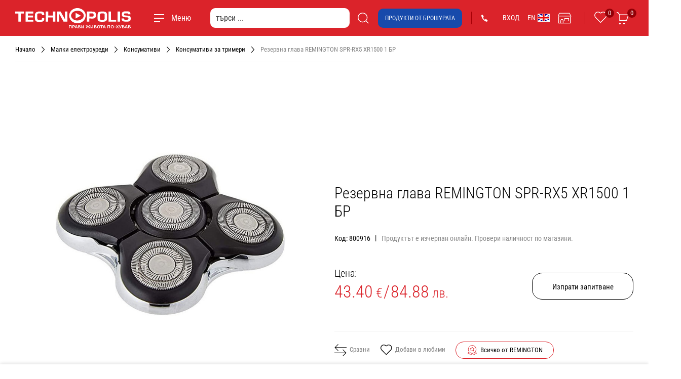

--- FILE ---
content_type: text/html; charset=utf-8
request_url: https://www.technopolis.bg/bg/Konsumativi-za-trimeri/Rezervna-glava-REMINGTON-SPR-RX5-XR1500/p/800916
body_size: 93658
content:
<!DOCTYPE html><html lang="bg" dir="ltr"><head><link rel="preconnect" href="https://api.technopolis.bg">
    <script src="https://accounts.google.com/gsi/client" async="" defer=""></script>
    <script type="text/javascript" src="https://appleid.cdn-apple.com/appleauth/static/jsapi/appleid/1/en_US/appleid.auth.js"></script>

    <meta charset="utf-8">
    <title>Резервна глава REMINGTON SPR-RX5 XR1500 1 БР</title>
    <base href="/">

    <link rel="shortcut icon" type="image/x-icon" media="all" href="/assets/images/favicons/favicon.ico">
    <link rel="icon" href="/assets/images/favicons/favicon.ico" type="image/x-icon">
    <link rel="apple-touch-icon" sizes="180x180" href="/assets/images/favicons/apple-icon-180x180.png">
    <link rel="icon" type="image/png" sizes="192x192" href="/assets/images/favicons/android-icon-192x192.png">

    <link rel="manifest" href="/manifest.webmanifest">
    <meta name="theme-color" content="#db232a">
    <meta name="occ-backend-base-url" content="https://api.technopolis.bg">

    <meta name="author" content="Technopolis">
    <meta name="viewport" content="width=device-width, initial-scale=1.0, minimum-scale=1.0, maximum-scale=1.0, user-scalable=no, viewport-fit=cover">
    <meta name="apple-mobile-web-app-capable" content="yes">
    <meta name="format-detection" content="telephone=no">
    <meta name="SKYPE_TOOLBAR" content="SKYPE_TOOLBAR_PARSER_COMPATIBLE">
    <meta name="HandheldFriendly" content="True">
    <meta name="Petal-Search-site-verification" content="2b13780785">
  <link rel="stylesheet" href="styles-2SJ7M5VH.css"><style ng-app-id="ng">[_nghost-ng-c822592699]{display:block;width:100%}[_nghost-ng-c822592699]   .find-store__dropdown-inner[_ngcontent-ng-c822592699]   .button[_ngcontent-ng-c822592699]{min-width:200px}.orientative-label[_ngcontent-ng-c822592699]{white-space:normal;display:block;padding-left:20px;max-width:300px;text-align:right;font-size:13px;color:#db232a}.product-pdp__prices__mobile[_ngcontent-ng-c822592699]{display:block}</style><style ng-app-id="ng">[_nghost-ng-c210528513]{display:block;margin-top:22px}[_nghost-ng-c210528513]     img{max-width:100%;width:100%}[_nghost-ng-c210528513]     .wrapper{height:auto;display:block}[_nghost-ng-c210528513]     .wrapper .wrapper{padding-left:0;padding-right:0}te-global-message[_ngcontent-ng-c210528513]{display:block;width:100%}</style><style ng-app-id="ng">[_nghost-ng-c653671597]{display:block}</style><style ng-app-id="ng">.show[_ngcontent-ng-c3508671976]{display:block!important}</style><style ng-app-id="ng">.system-message[_ngcontent-ng-c2629048528]{animation-name:_ngcontent-ng-c2629048528_fadeIn;animation-duration:.3s;animation-fill-mode:both;display:none}.system-message[_ngcontent-ng-c2629048528]:last-child{display:flex}@keyframes _ngcontent-ng-c2629048528_fadeIn{0%{opacity:0}to{opacity:1}}</style><style ng-app-id="ng">[_nghost-ng-c2097441495]{display:block;width:100%;position:relative;top:-5px;margin-bottom:-5px}.breadcrumbs-list[_ngcontent-ng-c2097441495]{padding-bottom:10px;font-size:0;border-bottom:1px solid #e4e4e4;display:flex;white-space:nowrap;overflow:hidden;overflow-x:auto;-webkit-overflow-scrolling:touch;-ms-overflow-style:-ms-autohiding-scrollbar;overscroll-behavior:contain;scrollbar-width:thin;scrollbar-face-color:var(--cx-color-primary);scrollbar-shadow-color:var(--cx-color-primary);scrollbar-highlight-color:var(--cx-color-primary);scrollbar-color:var(--cx-color-primary) transparent}.breadcrumbs-list[_ngcontent-ng-c2097441495]::-webkit-scrollbar{height:4px;width:4px}.breadcrumbs-list[_ngcontent-ng-c2097441495]::-webkit-scrollbar-track{background-color:transparent}.breadcrumbs-list[_ngcontent-ng-c2097441495]::-webkit-scrollbar-thumb{background-color:var(--cx-color-primary)}.breadcrumbs-list[_ngcontent-ng-c2097441495]::-webkit-scrollbar-thumb:hover{background-color:var(--cx-color-primary)}.breadcrumbs-list[_ngcontent-ng-c2097441495]::-webkit-scrollbar-thumb:active{background-color:var(--cx-color-primary)}.breadcrumbs-list[_ngcontent-ng-c2097441495]::-webkit-scrollbar-thumb:vertical{min-height:4px}.breadcrumbs-list[_ngcontent-ng-c2097441495]   a[_ngcontent-ng-c2097441495], .breadcrumbs-list[_ngcontent-ng-c2097441495]   span[_ngcontent-ng-c2097441495]{display:inline-block;margin:0 10px 5px 0;color:#868686;font-size:13px;vertical-align:top}.breadcrumbs-list[_ngcontent-ng-c2097441495]   a[_ngcontent-ng-c2097441495]{padding-right:20px;position:relative;color:#040404;text-decoration:none;outline:none}.breadcrumbs-list[_ngcontent-ng-c2097441495]   a[_ngcontent-ng-c2097441495]:hover{color:#db232a}.breadcrumbs-list[_ngcontent-ng-c2097441495]   a[_ngcontent-ng-c2097441495]:after{content:"\a";height:14px;width:8px;position:absolute;top:3px;right:1px;background:url(/assets/images/layout/ui.svg) no-repeat -64px -48px}</style><style ng-app-id="ng">[_nghost-ng-c2487555430]{position:relative;display:block}</style><style ng-app-id="ng">[_nghost-ng-c3014192233]{position:relative;display:block}</style><style ng-app-id="ng">[_nghost-ng-c3631455224]{display:block;min-width:100%}[_nghost-ng-c3631455224]     .invalid{color:var(--cx-color-primary)}[_nghost-ng-c3631455224]     img{max-width:100%}[_nghost-ng-c3631455224]     picture{display:block;text-align:center}</style><style ng-app-id="ng">[_ngcontent-ng-c3631455224]:root{--cx-color-primary: #db232a;--te-icon-color: #000;--te-primary-text-color: #040404;--cx-color-danger: #db232a;--cx-color-success: #85c44d;--cx-color-light: #e4e4e4;--cx-color-text: #14293a}[_nghost-ng-c3631455224]     .company-features{display:-webkit-box;display:-moz-box;display:-ms-flexbox;display:-moz-flex;display:-webkit-flex;display:flex;justify-content:space-between;flex-flow:row wrap;padding-top:15px;text-align:center;background:#f8f8f8}[_nghost-ng-c3631455224]     .company-features .feature-item{display:inline-block;width:12%;text-align:center;margin:0 -4px 15px 0;padding-bottom:10px;-webkit-flex:1 0 12.5%;flex:1 0 12.5%}[_nghost-ng-c3631455224]     .company-features .feature-item:hover .preview:after{height:112px;width:112px;margin:-56px 0 0 -56px}@media screen and (max-width: 74.9em){[_nghost-ng-c3631455224]     .company-features .feature-item:hover .preview:after{height:80px;width:80px;margin:-40px 0 0 -40px}}[_nghost-ng-c3631455224]     .company-features .preview{position:relative;padding:50px 0 45px;min-height:165px}@media screen and (max-width: 47.9em){[_nghost-ng-c3631455224]     .company-features .preview{padding:55px 0 45px}}[_nghost-ng-c3631455224]     .company-features .preview:after{content:"\a";height:128px;width:92px;position:absolute;top:50%;left:50%;margin:-64px 0 0 -46px;background:var(--cx-color-primary);border-radius:200px;transform:rotate(-46deg);transition:.25s cubic-bezier(.215,.61,.355,1);perspective:1200px;z-index:1}@media screen and (max-width: 74.9em){[_nghost-ng-c3631455224]     .company-features .preview:after{height:100px;width:80px;margin:-50px 0 0 -40px}}[_nghost-ng-c3631455224]     .company-features .preview img{position:relative;z-index:2}@media screen and (max-width: 74.9em){[_nghost-ng-c3631455224]     .company-features .preview img{width:60px}}@media screen and (max-width: 47.9em){[_nghost-ng-c3631455224]     .company-features .preview img{width:50px}}[_nghost-ng-c3631455224]     .company-features .item-rate .preview:after{background:#f4c844}[_nghost-ng-c3631455224]     .company-features figcaption{font-size:20px;font-weight:300;line-height:1.05}@media screen and (max-width: 74.9em){[_nghost-ng-c3631455224]     .company-features figcaption{font-size:18px}}@media screen and (max-width: 37.9em){[_nghost-ng-c3631455224]     .company-features figcaption{font-size:16px}}[_nghost-ng-c3631455224]     .company-features a{color:#040404;text-decoration:none}[_nghost-ng-c3631455224]     .block{margin-top:35px}[_nghost-ng-c3631455224]     .block .block{margin-top:-25px}[_nghost-ng-c3631455224]     .block .block-title{margin-bottom:30px;font-size:30px;font-weight:300;line-height:1.125}[_nghost-ng-c3631455224]     .inner-block{margin-top:50px}[_nghost-ng-c3631455224]     .gray-block{padding:30px 0;background:#f8f8f8}@media screen and (max-width: 61.9em){[_nghost-ng-c3631455224]     .company-features .feature-item{flex:1 0 33.333%}}@media screen and (max-width: 32.9em){[_nghost-ng-c3631455224]     .company-features .feature-item{flex:1 0 50%}}</style><style ng-app-id="ng">[_ngcontent-ng-c3631455224]:root{--cx-color-primary: #db232a;--te-icon-color: #000;--te-primary-text-color: #040404;--cx-color-danger: #db232a;--cx-color-success: #85c44d;--cx-color-light: #e4e4e4;--cx-color-text: #14293a}[_nghost-ng-c3631455224]     .swiper-paragraph{margin-left:auto;margin-right:auto;position:relative;overflow:hidden;list-style:none;z-index:1;padding:30px 0;font-size:0}@media (max-width: 61.9em){[_nghost-ng-c3631455224]     .swiper-paragraph{text-align:left}}[_nghost-ng-c3631455224]     .swiper-paragraph .item-body{position:relative;padding:0 50px 0 70px;display:flex;align-items:center;min-height:60px}[_nghost-ng-c3631455224]     .swiper-paragraph .item-body a{color:#000;text-decoration:none;transition:.3s ease}[_nghost-ng-c3631455224]     .swiper-paragraph .item-body a:hover{color:var(--cx-color-primary)}@media screen and (max-width: 47.9em){[_nghost-ng-c3631455224]     .swiper-paragraph .item-body{padding-right:0}}[_nghost-ng-c3631455224]     .swiper-paragraph .icon{height:60px;width:60px;padding-top:4px;top:0;left:1px;background:var(--cx-color-primary);border-radius:100px;position:absolute}[_nghost-ng-c3631455224]     .swiper-paragraph .icon img{width:100%;object-fit:cover;display:block;max-width:50px;margin:auto}[_nghost-ng-c3631455224]     .swiper-paragraph .swiper-pagination{position:relative;padding-top:10px;font-size:0;text-align:center;z-index:1}[_nghost-ng-c3631455224]     .swiper-paragraph .swiper-pagination   .swiper-pagination-bullet{display:inline-block;height:15px;width:15px;position:relative;text-indent:-10000px;border-radius:20px;padding:0;margin:7px 2px 0;cursor:pointer}[_nghost-ng-c3631455224]     .swiper-paragraph .swiper-pagination   .swiper-pagination-bullet:before{content:"\a";position:absolute;height:8px;width:8px;top:50%;left:50%;margin:-4px 0 0 -4px;background:#000;border-radius:10px;transition:.15s cubic-bezier(.215,.61,.355,1)}[_nghost-ng-c3631455224]     .swiper-paragraph .swiper-pagination   .swiper-pagination-bullet.swiper-pagination-bullet-active:before{height:4px;width:4px;margin:-2px 0 0 -2px}[_nghost-ng-c3631455224]     .swiper-paragraph .swiper-pagination   .swiper-pagination-bullet:only-child{visibility:hidden}</style><style ng-app-id="ng">[_ngcontent-ng-c2997337618]:root{--cx-color-primary: #db232a;--te-icon-color: #000;--te-primary-text-color: #040404;--cx-color-danger: #db232a;--cx-color-success: #85c44d;--cx-color-light: #e4e4e4;--cx-color-text: #14293a}[_nghost-ng-c2997337618]     te-banner{margin-bottom:35px}[_nghost-ng-c2997337618]     .swiper-button-prev, [_nghost-ng-c2997337618]     .swiper-button-next{position:absolute;top:50%;transform:translateY(-50%);height:17px;width:10px;cursor:pointer;color:#000;background-size:cover;background-repeat:no-repeat;background-position:center center}[_nghost-ng-c2997337618]     .swiper-button-prev{left:20px;background-image:url(/assets/images/icons/16_px_04_.svg)}[_nghost-ng-c2997337618]     .swiper-button-next{right:20px;background-image:url(/assets/images/icons/16_px_03_.svg)}[_nghost-ng-c2997337618]     te-item-labels{display:inline-flex}[_nghost-ng-c2997337618]     .product-labels.has-counter   te-item-label{margin:0 1px 0 0}[_nghost-ng-c2997337618]     te-promo-code-grid .promo-code-grid{font-size:16px;color:#000}[_nghost-ng-c2997337618]     te-promo-code-grid .promo-code-grid *{font-size:16px}[_nghost-ng-c2997337618]     te-promo-code-grid .promo-code-grid br{display:none}[_nghost-ng-c2997337618]     te-promo-code-grid .promo-code-grid .promo-code-label{margin-right:3px}[_nghost-ng-c2997337618]     te-btn-buy{display:block}[_nghost-ng-c2997337618]     te-btn-buy .button-buy{padding:19px 20px 16px;line-height:1.125}[_nghost-ng-c2997337618]     te-add-to-favorites .button-favorites{margin:0}[_nghost-ng-c2997337618]     te-add-to-favorites .button-favorites .te-icon{font-size:24px!important;margin-top:4px}[_nghost-ng-c2997337618]     te-compare .button-compare{margin:0}[_nghost-ng-c2997337618]     te-compare .button-compare .te-icon{font-size:24px!important;margin-top:2px}[_nghost-ng-c2997337618]     te-order-options .order-now{display:inline-block;margin-bottom:0}[_nghost-ng-c2997337618]     te-order-options .selected-store{display:inline}[_nghost-ng-c2997337618]     te-order-options .delivery-now{display:inline-block;margin-bottom:0}[_nghost-ng-c2997337618]     te-order-options .delivery-price{display:inline;margin-left:3px}[_nghost-ng-c2997337618]     te-order-options .underline-button{font-size:14px;line-height:20px;cursor:pointer;text-decoration:underline}[_nghost-ng-c2997337618]     te-product-image-panel .label-warranty{font-size:13px}[_nghost-ng-c2997337618]     te-product-image-panel .warranty-image   img{max-width:100px!important}[_nghost-ng-c2997337618]     te-product-image-panel .warranty-text{max-width:150px;padding:7px}[_nghost-ng-c2997337618]     te-product-image-panel .warranty-text a{color:#040404}[_nghost-ng-c2997337618]     te-extended-delivery, [_nghost-ng-c2997337618]     te-preorder, [_nghost-ng-c2997337618]     te-online-only{font-size:15px;font-weight:700;line-height:1.125;margin:0}[_nghost-ng-c2997337618]     te-extended-delivery .te-icon, [_nghost-ng-c2997337618]     te-preorder .te-icon, [_nghost-ng-c2997337618]     te-online-only .te-icon{font-size:22px!important}@media screen and (max-width: 37.9em){[_nghost-ng-c2997337618]     .preorder-btn__wrapper{text-align:center}}[_nghost-ng-c2997337618]     .product-block-details .product-box__price{font-size:26px!important;font-weight:300}te-online-only[_ngcontent-ng-c2997337618], te-extended-delivery[_ngcontent-ng-c2997337618], te-preorder[_ngcontent-ng-c2997337618]{margin-top:15px!important}.gift-box[_ngcontent-ng-c2997337618]{padding:10px 16px;border:2px solid #db232a}.gift-box__header[_ngcontent-ng-c2997337618]{display:flex;align-items:center;padding:2px 8px 6px;font-size:16px;font-weight:500;line-height:28px;border-bottom:2px solid #d3d3d3}.gift-box__header.border-bottom-none[_ngcontent-ng-c2997337618]{border-bottom:none}.gift-box__icon[_ngcontent-ng-c2997337618]{height:31px;width:31px;flex-shrink:0;fill:#db232a;margin:-2px 12px 0 0}.gift-box__body[_ngcontent-ng-c2997337618]{display:flex;flex-shrink:0;align-items:center;padding:15px 0 5px}.gift-box__body[_ngcontent-ng-c2997337618] + .gift-box__body[_ngcontent-ng-c2997337618]{padding-top:0}.gift-box__body-preview[_ngcontent-ng-c2997337618]{width:100%;max-width:70px;flex-shrink:0;margin-right:8px}.gift-box__button[_ngcontent-ng-c2997337618]{display:inline-flex;align-items:center;color:#000;font-size:14px;line-height:20px;border:0;background-color:transparent;display:-webkit-box;-webkit-line-clamp:2;-webkit-box-orient:vertical;overflow:hidden;text-align:left}.gift-box__button-icon[_ngcontent-ng-c2997337618]{height:18px;width:18px;flex-shrink:0;fill:#db232a;margin-left:4px}.gift-box__button--primary[_ngcontent-ng-c2997337618]{color:#db232a;text-decoration:underline}.gift-box__button--primary[_ngcontent-ng-c2997337618]:after{display:none}.modal-gift[_ngcontent-ng-c2997337618]   .modal-container[_ngcontent-ng-c2997337618]{display:flex;flex-direction:column;max-width:494px;overflow:hidden}.modal-gift--alt[_ngcontent-ng-c2997337618]   .modal-container[_ngcontent-ng-c2997337618]{max-width:914px}.modal-gift[_ngcontent-ng-c2997337618]   .modal-header[_ngcontent-ng-c2997337618]{padding:16px 32px 16px 16px;font-size:18px;font-weight:400;line-height:26px}.modal-gift[_ngcontent-ng-c2997337618]   .modal-close[_ngcontent-ng-c2997337618]{top:19px}.modal-gift[_ngcontent-ng-c2997337618]   .modal-footer[_ngcontent-ng-c2997337618]{padding:16px 24px}.modal-gift[_ngcontent-ng-c2997337618]   [role=document][_ngcontent-ng-c2997337618]{display:flex;flex-direction:column;max-height:94vh}.modal-gift[_ngcontent-ng-c2997337618]   .content[_ngcontent-ng-c2997337618]{flex-grow:1;height:100%!important;padding:0 16px 0 24px;margin:8px 8px 8px 0;border-width:0;overflow:hidden;overflow-y:auto;-webkit-overflow-scrolling:touch;-ms-overflow-style:-ms-autohiding-scrollbar;overscroll-behavior:contain;scrollbar-width:thin;scrollbar-face-color:#db232a;scrollbar-shadow-color:#db232a;scrollbar-highlight-color:#db232a;scrollbar-color:#db232a white}.modal-gift[_ngcontent-ng-c2997337618]   .content[_ngcontent-ng-c2997337618]::-webkit-scrollbar{height:8px;width:8px}.modal-gift[_ngcontent-ng-c2997337618]   .content[_ngcontent-ng-c2997337618]::-webkit-scrollbar-track{background-color:#fff}.modal-gift[_ngcontent-ng-c2997337618]   .content[_ngcontent-ng-c2997337618]::-webkit-scrollbar-thumb{background-color:#db232a}.modal-gift[_ngcontent-ng-c2997337618]   .content[_ngcontent-ng-c2997337618]::-webkit-scrollbar-thumb:hover{background-color:#db232a}.modal-gift[_ngcontent-ng-c2997337618]   .content[_ngcontent-ng-c2997337618]::-webkit-scrollbar-thumb:active{background-color:#db232a}.modal-gift[_ngcontent-ng-c2997337618]   .contentwebkit-scrollbar-thumb[_ngcontent-ng-c2997337618]:vertical{min-height:4px}.bundle-wrapper[_ngcontent-ng-c2997337618]{display:flex;flex-direction:column;max-width:50%;margin:0 auto}@media screen and (max-width: 74.9em){.bundle-wrapper[_ngcontent-ng-c2997337618]{max-width:inherit;margin-bottom:32px}}.bundle-wrapper[_ngcontent-ng-c2997337618]   .b-controls[_ngcontent-ng-c2997337618]   .button-buy[_ngcontent-ng-c2997337618]{min-width:156px}.bundle-wrapper[_ngcontent-ng-c2997337618]   .button-buy[_ngcontent-ng-c2997337618]{min-width:200px;color:#fff;font-size:15px;line-height:18px;text-transform:uppercase;background-color:#db232a!important;transition:background-color .25s ease}.bundle-wrapper[_ngcontent-ng-c2997337618]   .button-buy[_ngcontent-ng-c2997337618]:hover{background-color:#bb131d!important}.bundle-wrapper[_ngcontent-ng-c2997337618]   .button-buy[_ngcontent-ng-c2997337618]   span[_ngcontent-ng-c2997337618]{display:inline-block;position:relative;padding:12px 0 10px 34px}.bundle-wrapper[_ngcontent-ng-c2997337618]   .button-buy[_ngcontent-ng-c2997337618]   span[_ngcontent-ng-c2997337618]:before{content:"";height:24px;width:24px;position:absolute;top:50%;left:0;transform:translateY(-50%);background-image:url(/assets/images/icons/ui.svg);background-position:-234px -512px!important}.bundle-wrapper[_ngcontent-ng-c2997337618]   .product-box__price[_ngcontent-ng-c2997337618]{margin:0;color:#db232a;font-size:15px}.bundle-wrapper[_ngcontent-ng-c2997337618]   .b-item[_ngcontent-ng-c2997337618]   .product-box__price[_ngcontent-ng-c2997337618]   sup[_ngcontent-ng-c2997337618]{top:-9px;font-size:12px}.bundle-wrapper[_ngcontent-ng-c2997337618]   .b-item[_ngcontent-ng-c2997337618]   .product-box__price[_ngcontent-ng-c2997337618]{margin-bottom:6px;font-size:14px}.bundle-wrapper[_ngcontent-ng-c2997337618]   .b-item[_ngcontent-ng-c2997337618]   .product-box__price[_ngcontent-ng-c2997337618]:last-child{margin-bottom:0}@media screen and (max-width: 37.9em){.bundle-wrapper[_ngcontent-ng-c2997337618]   .b-controls[_ngcontent-ng-c2997337618]   .button-buy[_ngcontent-ng-c2997337618]{min-width:inherit}.bundle-wrapper[_ngcontent-ng-c2997337618]   .b-controls[_ngcontent-ng-c2997337618]   .button-buy[_ngcontent-ng-c2997337618]   span[_ngcontent-ng-c2997337618]{height:42px;width:42px;padding:0;text-indent:-10000px}.bundle-wrapper[_ngcontent-ng-c2997337618]   .b-controls[_ngcontent-ng-c2997337618]   .button-buy[_ngcontent-ng-c2997337618]   span[_ngcontent-ng-c2997337618]:before{left:50%;transform:translate(-50%,-50%)}}.bundle-wrapper--mod[_ngcontent-ng-c2997337618]{max-width:inherit}.bundle-title[_ngcontent-ng-c2997337618]{display:inline-flex;min-width:50%;margin:0 0 12px;font-size:24px;font-weight:500;line-height:32px}.bundle-row[_ngcontent-ng-c2997337618]{display:inline-flex;flex-wrap:wrap;min-width:calc(50% + 20px);margin:-10px}.bundle-row__item[_ngcontent-ng-c2997337618]{width:100%;max-width:50%;padding:10px}.bundle-row__item--long[_ngcontent-ng-c2997337618], .bundle-row__item[_ngcontent-ng-c2997337618]:only-child{max-width:inherit}.bundle[_ngcontent-ng-c2997337618]{display:flex;flex-direction:column;height:100%;padding:20px;border:2px solid #ddd}.bundle__top[_ngcontent-ng-c2997337618]{flex-grow:1;padding-bottom:30px}.bundle-price[_ngcontent-ng-c2997337618]{display:flex;align-items:center;font-size:20px;line-height:28px}.bundle-price[_ngcontent-ng-c2997337618]   .price[_ngcontent-ng-c2997337618]{margin-left:4px;color:#db232a;font-size:16px;line-height:28px}.bundle-price[_ngcontent-ng-c2997337618]   .price-value[_ngcontent-ng-c2997337618]{font-size:24px}.bundle-price[_ngcontent-ng-c2997337618]   .price-value[_ngcontent-ng-c2997337618]   sup[_ngcontent-ng-c2997337618]{top:-9px;margin-left:2px;font-size:14px}.bundle-prices[_ngcontent-ng-c2997337618]{white-space:nowrap}.bundle-prices[_ngcontent-ng-c2997337618]   .price[_ngcontent-ng-c2997337618]{display:inline-block;color:#db232a;font-size:20px;line-height:1.125;vertical-align:top}.bundle-prices[_ngcontent-ng-c2997337618]   .price[_ngcontent-ng-c2997337618] + .price[_ngcontent-ng-c2997337618]{padding-left:10px}.bundle-prices[_ngcontent-ng-c2997337618]   .price[_ngcontent-ng-c2997337618]   .price-value[_ngcontent-ng-c2997337618]{font-size:26px}.bundle-prices[_ngcontent-ng-c2997337618]   .old-price[_ngcontent-ng-c2997337618]{color:#b1b1b1;font-size:14px}.bundle-prices[_ngcontent-ng-c2997337618]   .old-price[_ngcontent-ng-c2997337618]   .price-value[_ngcontent-ng-c2997337618]{font-size:22px;text-decoration:line-through}.bundle-prices[_ngcontent-ng-c2997337618]   .price-type[_ngcontent-ng-c2997337618]{display:block;color:#8d8d8d;font-size:11px}.b-list[_ngcontent-ng-c2997337618]{display:flex}.b-list__item[_ngcontent-ng-c2997337618]{flex:1 0 20%;padding:0 64px 0 0;position:relative}.b-list__item[_ngcontent-ng-c2997337618]:before{content:"";height:24px;width:24px;position:absolute;top:47px;left:-55px;background-image:url("data:image/svg+xml,%3csvg xmlns='http://www.w3.org/2000/svg' viewBox='0 0 24 24' %3e%3cpath fill='%23DB232A' d='M12 3c.904 0 1.636.733 1.636 1.636v5.728h5.728a1.636 1.636 0 0 1 0 3.272h-5.728v5.728a1.636 1.636 0 0 1-3.272 0v-5.728H4.636a1.636 1.636 0 0 1 0-3.272h5.728V4.636C10.364 3.733 11.096 3 12 3z'/%3e%3c/svg%3e");background-size:100% 100%;background-repeat:no-repeat;background-position:center center}.b-list__item[_ngcontent-ng-c2997337618]:first-child:before{display:none}.b-list__item[_ngcontent-ng-c2997337618]:last-child{padding-right:0}.b-item[_ngcontent-ng-c2997337618]{display:flex;height:100%}.bundle-wrapper--mod[_ngcontent-ng-c2997337618]   .b-item[_ngcontent-ng-c2997337618]{flex-direction:column;align-items:center}.bundle[_ngcontent-ng-c2997337618]   .bundle-prices[_ngcontent-ng-c2997337618]   .new-price[_ngcontent-ng-c2997337618]{font-size:13px}.bundle[_ngcontent-ng-c2997337618]   .bundle-prices[_ngcontent-ng-c2997337618]   .new-price[_ngcontent-ng-c2997337618]   sup[_ngcontent-ng-c2997337618]{top:-10px;margin-left:2px;font-size:12px}.bundle[_ngcontent-ng-c2997337618]   .bundle-prices[_ngcontent-ng-c2997337618]   .new-price[_ngcontent-ng-c2997337618]   .price-value[_ngcontent-ng-c2997337618]{font-size:24px}.bundle[_ngcontent-ng-c2997337618]   .bundle-prices[_ngcontent-ng-c2997337618]   .old-price[_ngcontent-ng-c2997337618]   .price-value[_ngcontent-ng-c2997337618]{font-size:20px}.b-item__preview[_ngcontent-ng-c2997337618]{max-width:120px;margin-bottom:9px;margin-right:10px}.b-item__content[_ngcontent-ng-c2997337618]{display:flex;flex-direction:column;flex-grow:1;width:100%}.b-item__qty[_ngcontent-ng-c2997337618]{color:#818181;font-size:14px;line-height:20px}.b-item__title[_ngcontent-ng-c2997337618]{min-height:44px;display:-webkit-box;-webkit-line-clamp:2;-webkit-box-orient:vertical;overflow:hidden;word-wrap:break-word;text-overflow:ellipsis;margin:0 0 6px;color:#333;font-size:16px;line-height:22px;text-decoration:none}.b-item__title[_ngcontent-ng-c2997337618]   a[_ngcontent-ng-c2997337618]{color:#333;text-decoration:none}.b-item[_ngcontent-ng-c2997337618]   .product-box__price[_ngcontent-ng-c2997337618]{margin-bottom:6px;font-size:13px}.b-item[_ngcontent-ng-c2997337618]   .product-box__price[_ngcontent-ng-c2997337618]:last-child{margin-bottom:0}.b-item[_ngcontent-ng-c2997337618]   .product-box__price-value[_ngcontent-ng-c2997337618]{font-size:18px}.b-item[_ngcontent-ng-c2997337618]   .product-box__price[_ngcontent-ng-c2997337618]   sup[_ngcontent-ng-c2997337618]{top:-7px}.b-item[_ngcontent-ng-c2997337618]   .gift-box__button--primary[_ngcontent-ng-c2997337618]{margin:0}.b-controls[_ngcontent-ng-c2997337618]{display:flex;align-items:center;justify-content:flex-end}.b-controls__item[_ngcontent-ng-c2997337618]:not(:first-child){padding-left:43px}.b-controls[_ngcontent-ng-c2997337618]   .button-buy[_ngcontent-ng-c2997337618]{min-width:156px}.product-block[_ngcontent-ng-c2997337618]{height:auto;margin:auto;padding-bottom:30px}.has-products-in-package[_ngcontent-ng-c2997337618]   .product-block[_ngcontent-ng-c2997337618]{max-width:inherit}.product-block[_ngcontent-ng-c2997337618]   .cell[_ngcontent-ng-c2997337618]{vertical-align:top;padding-left:20px}.product-block[_ngcontent-ng-c2997337618]   .cell[_ngcontent-ng-c2997337618]   .table[_ngcontent-ng-c2997337618]{height:auto}.product-block[_ngcontent-ng-c2997337618]   .cell[_ngcontent-ng-c2997337618]   .cell[_ngcontent-ng-c2997337618]{padding-left:0}.product-block[_ngcontent-ng-c2997337618]   .product-block-image[_ngcontent-ng-c2997337618]{padding-left:0;width:50%;text-align:center;vertical-align:top}.product-block[_ngcontent-ng-c2997337618]   .product-block-details[_ngcontent-ng-c2997337618]{width:50%;vertical-align:middle}.product-block[_ngcontent-ng-c2997337618]   .product-block-bundle[_ngcontent-ng-c2997337618]{display:none;width:340px;text-align:right;vertical-align:middle}.product-block[_ngcontent-ng-c2997337618]   .product-block-bundle[_ngcontent-ng-c2997337618]   .in-package[_ngcontent-ng-c2997337618]{position:absolute}.in-package[_ngcontent-ng-c2997337618]{width:320px;margin:auto;background:#fff;z-index:10}.product-image[_ngcontent-ng-c2997337618]{display:inline-block;min-height:100px;position:relative;width:100%}.product-image[_ngcontent-ng-c2997337618]   image[_ngcontent-ng-c2997337618]{width:100%;max-width:680px;line-height:0}.product-gallery[_ngcontent-ng-c2997337618]{position:absolute;bottom:0;left:0}.product-gallery[_ngcontent-ng-c2997337618]   .gallery-item[_ngcontent-ng-c2997337618]{position:relative;margin-bottom:5px;text-align:left}.product-gallery[_ngcontent-ng-c2997337618]   .product-warranty[_ngcontent-ng-c2997337618]{font-size:13px;line-height:1.3}.product-gallery[_ngcontent-ng-c2997337618]   .gallery-item[_ngcontent-ng-c2997337618]   button[_ngcontent-ng-c2997337618]{height:55px;width:55px;position:relative;color:#fff;background:#db232a;border-radius:100px}.product-gallery[_ngcontent-ng-c2997337618]   .gallery-videos[_ngcontent-ng-c2997337618]   button[_ngcontent-ng-c2997337618]{background:#1151cb}.product-gallery[_ngcontent-ng-c2997337618]   .gallery-item[_ngcontent-ng-c2997337618]   button[_ngcontent-ng-c2997337618]:before{content:"\a";height:26px;width:26px;position:absolute;top:50%;left:50%;margin:-13px 0 0 -18px}.product-gallery[_ngcontent-ng-c2997337618]   .gallery-videos[_ngcontent-ng-c2997337618]   button[_ngcontent-ng-c2997337618]:before{background-image:url(/assets/images/icons/ui.svg);background-position:0 -66px}.product-gallery[_ngcontent-ng-c2997337618]   .gallery-photos[_ngcontent-ng-c2997337618]   button[_ngcontent-ng-c2997337618]:before{background-position:-28px -66px}.product-gallery[_ngcontent-ng-c2997337618]   .gallery-item[_ngcontent-ng-c2997337618]   .gallery-count[_ngcontent-ng-c2997337618]{position:absolute;top:12px;right:8px;font-size:14px}.product-gallery-slider[_ngcontent-ng-c2997337618]{padding:30px 0}.product-gallery-slider[_ngcontent-ng-c2997337618]   .slider[_ngcontent-ng-c2997337618]{padding:0 40px}.product-gallery-slider[_ngcontent-ng-c2997337618]   .hide-controls[_ngcontent-ng-c2997337618]{padding:0}.product-gallery-slider[_ngcontent-ng-c2997337618]   .slick-track[_ngcontent-ng-c2997337618]{margin:0}.product-gallery-slider[_ngcontent-ng-c2997337618]   .item[_ngcontent-ng-c2997337618]{display:none;text-align:center}.product-gallery-slider[_ngcontent-ng-c2997337618]   .slick-slider[_ngcontent-ng-c2997337618]   img[_ngcontent-ng-c2997337618]{max-width:71px;margin:auto}.product-block[_ngcontent-ng-c2997337618]   .product-name[_ngcontent-ng-c2997337618]{margin-bottom:0;font-size:30px;font-weight:300;text-align:left}.product-block[_ngcontent-ng-c2997337618]   .product-name[_ngcontent-ng-c2997337618]   small[_ngcontent-ng-c2997337618]{font-size:13px}.product-block[_ngcontent-ng-c2997337618]   .product-block-image[_ngcontent-ng-c2997337618]   .product-name[_ngcontent-ng-c2997337618], .product-block[_ngcontent-ng-c2997337618]   .product-block-image[_ngcontent-ng-c2997337618]   .product-discount[_ngcontent-ng-c2997337618], .product-block[_ngcontent-ng-c2997337618]   .product-block-image[_ngcontent-ng-c2997337618]   .product-eco[_ngcontent-ng-c2997337618]{display:none}.product-labels[_ngcontent-ng-c2997337618]{padding-bottom:20px;font-size:0}.product-labels.has-counter[_ngcontent-ng-c2997337618]{padding-bottom:10px}.product-labels[_ngcontent-ng-c2997337618]   .label[_ngcontent-ng-c2997337618]{display:inline-block;margin:0 1px 1px 0;padding:7px 13px 5px;color:#fff;font-size:14px;font-weight:700;text-transform:uppercase;line-height:1;border-radius:13px;-webkit-touch-callout:none;-webkit-user-select:none;-khtml-user-select:none;-moz-user-select:none;-ms-user-select:none;user-select:none}.product-labels[_ngcontent-ng-c2997337618]   .label-promo[_ngcontent-ng-c2997337618]{background:#db232a}.product-labels[_ngcontent-ng-c2997337618]   .label-online-promo[_ngcontent-ng-c2997337618]{background:#8a2cba}.product-labels[_ngcontent-ng-c2997337618]   .label-new[_ngcontent-ng-c2997337618]{background:#44b366}.product-labels[_ngcontent-ng-c2997337618]   .label-discount[_ngcontent-ng-c2997337618]{background:#72c501}.product-labels[_ngcontent-ng-c2997337618]   .label-special-price[_ngcontent-ng-c2997337618]{background:#eb7a2c}.product-labels[_ngcontent-ng-c2997337618]   .label-pre-order[_ngcontent-ng-c2997337618]{background:#e56000}.product-labels[_ngcontent-ng-c2997337618]   .label-black-weekend[_ngcontent-ng-c2997337618]{background:#2b2b2b}.product-labels[_ngcontent-ng-c2997337618]   .label[_ngcontent-ng-c2997337618]:last-child{margin-right:0}.product-labels.has-counter[_ngcontent-ng-c2997337618]   .label-promo[_ngcontent-ng-c2997337618]:after{border-color:transparent transparent transparent #db232a}.product-labels.has-counter[_ngcontent-ng-c2997337618]   .label-online-promo[_ngcontent-ng-c2997337618]:after{border-color:transparent transparent transparent #8a2cba}.product-labels.has-counter[_ngcontent-ng-c2997337618]   .label-new[_ngcontent-ng-c2997337618]:after{border-color:transparent transparent transparent #db232a}.product-labels.has-counter[_ngcontent-ng-c2997337618]   .label-discount[_ngcontent-ng-c2997337618]:after{border-color:transparent transparent transparent #72c501}.product-labels.has-counter[_ngcontent-ng-c2997337618]   .label-special-price[_ngcontent-ng-c2997337618]:after{border-color:transparent transparent transparent #eb7a2c}.product-labels.has-counter[_ngcontent-ng-c2997337618]   .label-pre-order[_ngcontent-ng-c2997337618]:after{border-color:transparent transparent transparent #e56000}.product-block[_ngcontent-ng-c2997337618]   .product-status[_ngcontent-ng-c2997337618]{display:flex;flex-wrap:wrap;align-items:center;margin-top:-8px;font-size:14px;line-height:1.125}.product-block[_ngcontent-ng-c2997337618]   .product-status--estimated-delivery[_ngcontent-ng-c2997337618]{display:inline-flex;align-items:center;padding:4px 0;font-size:14px;line-height:20px;color:#db3a00;fill:#db3a00}.product-block[_ngcontent-ng-c2997337618]   .product-status--estimated-delivery[_ngcontent-ng-c2997337618]   .product-status__icon[_ngcontent-ng-c2997337618]{height:20px;width:20px;flex-shrink:0;margin-right:4px;fill:currentColor}.product-block[_ngcontent-ng-c2997337618]   .product-status--estimated-delivery--background[_ngcontent-ng-c2997337618]{margin-top:10px;margin-bottom:0;font-size:14px;padding:6px 10px;background-color:#fbf3ef;border-radius:8px}.product-block[_ngcontent-ng-c2997337618]   .product-status__item[_ngcontent-ng-c2997337618]{display:flex;align-items:center;position:relative;margin-top:8px;padding-right:22px}.product-block[_ngcontent-ng-c2997337618]   .product-status__item[_ngcontent-ng-c2997337618]:before{content:"|";position:absolute;top:-1px;right:10px}.product-block[_ngcontent-ng-c2997337618]   .product-status__item[_ngcontent-ng-c2997337618]:last-child{padding-right:0}.product-block[_ngcontent-ng-c2997337618]   .product-status__item[_ngcontent-ng-c2997337618]:last-child:before{display:none}.product-block[_ngcontent-ng-c2997337618]   .product-status[_ngcontent-ng-c2997337618]   .not-available[_ngcontent-ng-c2997337618]{color:#888}.exhausted-coming-soon[_ngcontent-ng-c2997337618]{position:relative;color:#8a8a8a;font-size:13px;font-weight:500;line-height:1.25}.not-available-coming-soon[_ngcontent-ng-c2997337618]{color:#888}.product-block[_ngcontent-ng-c2997337618]   .product-status__item[_ngcontent-ng-c2997337618]   .product-rating[_ngcontent-ng-c2997337618]{padding-left:8px}.pickup-size[_ngcontent-ng-c2997337618], .pickup-color[_ngcontent-ng-c2997337618]{display:inline-block;padding-left:10px;font-size:0;vertical-align:middle}.pickup-size[_ngcontent-ng-c2997337618]   li[_ngcontent-ng-c2997337618], .pickup-color[_ngcontent-ng-c2997337618]   li[_ngcontent-ng-c2997337618]{display:inline-block;padding:2px 10px 2px 0;font-size:16px;line-height:1.1875}.pickup-color[_ngcontent-ng-c2997337618]   li[_ngcontent-ng-c2997337618]{padding-right:5px}.pickup-size[_ngcontent-ng-c2997337618]   li[_ngcontent-ng-c2997337618]:last-child, .pickup-color[_ngcontent-ng-c2997337618]   li[_ngcontent-ng-c2997337618]:last-child{padding-right:0}.pickup-size[_ngcontent-ng-c2997337618]   li[_ngcontent-ng-c2997337618]   a[_ngcontent-ng-c2997337618]{display:block;min-width:70px;padding:8px 5px 7px;color:#858585;text-align:center;text-decoration:none;background:#fff;border:1px solid #e4e4e4}.pickup-size[_ngcontent-ng-c2997337618]   li[_ngcontent-ng-c2997337618]   .active[_ngcontent-ng-c2997337618], .pickup-size[_ngcontent-ng-c2997337618]   li[_ngcontent-ng-c2997337618]   a[_ngcontent-ng-c2997337618]:hover{color:#000;background:#fff6f6;border-color:#de3a40}.pickup-color[_ngcontent-ng-c2997337618]   a[_ngcontent-ng-c2997337618]{display:block;padding:3px 0;position:relative}.pickup-color[_ngcontent-ng-c2997337618]   a[_ngcontent-ng-c2997337618]:after{content:"\a";opacity:0;visibility:hidden;height:2px;position:absolute;bottom:0;left:0;right:0;background:#db232a;transition:.25s cubic-bezier(.215,.61,.355,1)}.pickup-color[_ngcontent-ng-c2997337618]   img[_ngcontent-ng-c2997337618]{opacity:.3;line-height:0;transition:opacity .25s cubic-bezier(.215,.61,.355,1)}.pickup-color[_ngcontent-ng-c2997337618]   a[_ngcontent-ng-c2997337618]:hover:after, .pickup-color[_ngcontent-ng-c2997337618]   .active[_ngcontent-ng-c2997337618]:after{opacity:1;visibility:visible}.pickup-color[_ngcontent-ng-c2997337618]   a[_ngcontent-ng-c2997337618]:hover   img[_ngcontent-ng-c2997337618], .pickup-color[_ngcontent-ng-c2997337618]   .active[_ngcontent-ng-c2997337618]   img[_ngcontent-ng-c2997337618]{opacity:1}.product-distribution[_ngcontent-ng-c2997337618]{position:relative;background:#f8f8f8;border:1px solid #e5e5e5}.product-distribution[_ngcontent-ng-c2997337618]:before, .product-distribution[_ngcontent-ng-c2997337618]:after{content:"\a";height:0;width:0;position:absolute;top:0;right:0;margin:-20px 11% 0 0;border-style:solid;border-width:10px 8px;border-color:transparent transparent #f8f8f8;z-index:2}.product-distribution[_ngcontent-ng-c2997337618]:after{margin-top:-21px;border-color:transparent transparent #e5e5e5;z-index:1}.product-distribution[_ngcontent-ng-c2997337618]   .cell-logo[_ngcontent-ng-c2997337618]{width:140px;padding:10px!important;text-align:center;background:#fff;border-right:1px solid #e5e5e5;vertical-align:middle!important}.product-distribution[_ngcontent-ng-c2997337618]   .cell-text[_ngcontent-ng-c2997337618]{padding:10px 20px!important;line-height:1.125;text-align:right;vertical-align:middle!important}.product-leasing[_ngcontent-ng-c2997337618]{min-height:48px;position:relative;padding:13px 150px 14px 58px;font-size:15px;line-height:1.125;border:2px solid #f4c844}.product-leasing[_ngcontent-ng-c2997337618]:before{content:"\a";width:46px;position:absolute;top:0;bottom:0;left:0;background:#f4c844;z-index:1}.product-leasing[_ngcontent-ng-c2997337618]:after{content:"\a";height:17px;width:26px;position:absolute;top:50%;left:8px;margin-top:-8px;background-position:-46px -183px;z-index:2;background-image:url(/assets/images/icons/ui.svg)}.product-leasing[_ngcontent-ng-c2997337618]   .leasing-info[_ngcontent-ng-c2997337618]{position:absolute;top:50%;right:10px;margin-top:-8px;padding-right:40px;font-size:15px;text-decoration:none;text-transform:uppercase}.product-leasing[_ngcontent-ng-c2997337618]   .leasing-info[_ngcontent-ng-c2997337618]:after{content:"\a";height:25px;width:25px;position:absolute;top:50%;right:0;margin-top:-13px;background-position:-275px 0;background-image:url(/assets/images/icons/ui.svg)}.product-block[_ngcontent-ng-c2997337618]   .product-delivery[_ngcontent-ng-c2997337618]{display:inline-block;padding-left:55px;position:relative;font-size:16px;line-height:1.125}.product-block[_ngcontent-ng-c2997337618]   .product-delivery[_ngcontent-ng-c2997337618]:before{content:"\a";height:27px;width:44px;position:absolute;top:50%;left:0;margin-top:-13px;background-position:0 -183px}.product-block[_ngcontent-ng-c2997337618]   .grid-button[_ngcontent-ng-c2997337618]{text-align:right}.product-block[_ngcontent-ng-c2997337618]   .product-price-save[_ngcontent-ng-c2997337618]{display:flex;align-items:center;flex-wrap:wrap}.product-block[_ngcontent-ng-c2997337618]   .product-price-save[_ngcontent-ng-c2997337618]   .prices[_ngcontent-ng-c2997337618]{align-self:flex-end}.product-block[_ngcontent-ng-c2997337618]   .product-price-save[_ngcontent-ng-c2997337618]   .price-label[_ngcontent-ng-c2997337618]{margin:0 14px 0 0;padding-bottom:0;font-size:15px}.product-block[_ngcontent-ng-c2997337618]   .product-price-save[_ngcontent-ng-c2997337618]   .prices[_ngcontent-ng-c2997337618]   .price[_ngcontent-ng-c2997337618]{display:block;padding:6px 0;color:#db232a;font-size:26px;font-weight:300;line-height:1;white-space:nowrap}.product-block[_ngcontent-ng-c2997337618]   .product-price-save[_ngcontent-ng-c2997337618]   .prices[_ngcontent-ng-c2997337618]   .price[_ngcontent-ng-c2997337618]:first-child{padding-top:0}.product-block[_ngcontent-ng-c2997337618]   .product-price-save[_ngcontent-ng-c2997337618]   .prices[_ngcontent-ng-c2997337618]   .price[_ngcontent-ng-c2997337618]:last-child{padding-top:0;padding-bottom:0}.product-block[_ngcontent-ng-c2997337618]   .product-price-save[_ngcontent-ng-c2997337618]   .prices[_ngcontent-ng-c2997337618]   .price[_ngcontent-ng-c2997337618]   .price-value[_ngcontent-ng-c2997337618]{font-size:36px}@media (min-width: 61.9em) and (max-width: 74.9em){.product-block[_ngcontent-ng-c2997337618]   .product-price-save[_ngcontent-ng-c2997337618]   .prices[_ngcontent-ng-c2997337618]   .price[_ngcontent-ng-c2997337618]   .price-value[_ngcontent-ng-c2997337618]{font-size:24px}}@media (max-width: 47.9em){.product-block[_ngcontent-ng-c2997337618]   .product-price-save[_ngcontent-ng-c2997337618]   .prices[_ngcontent-ng-c2997337618]   .price[_ngcontent-ng-c2997337618]   .price-value[_ngcontent-ng-c2997337618]{font-size:24px}}.product-block[_ngcontent-ng-c2997337618]   .product-price-save[_ngcontent-ng-c2997337618]   .prices[_ngcontent-ng-c2997337618]   .price[_ngcontent-ng-c2997337618]   sup[_ngcontent-ng-c2997337618]{font-size:50%;top:-.75em}.product-block[_ngcontent-ng-c2997337618]   .product-price-save[_ngcontent-ng-c2997337618]   .prices[_ngcontent-ng-c2997337618]   .old-price[_ngcontent-ng-c2997337618]{color:#b1b1b1;font-size:18px}.product-block[_ngcontent-ng-c2997337618]   .product-price-save[_ngcontent-ng-c2997337618]   .prices[_ngcontent-ng-c2997337618]   .old-price[_ngcontent-ng-c2997337618]   .price-value[_ngcontent-ng-c2997337618]{font-size:26px;position:relative}@media (min-width: 61.9em) and (max-width: 74.9em){.product-block[_ngcontent-ng-c2997337618]   .product-price-save[_ngcontent-ng-c2997337618]   .prices[_ngcontent-ng-c2997337618]   .old-price[_ngcontent-ng-c2997337618]   .price-value[_ngcontent-ng-c2997337618]{font-size:18px}}@media (max-width: 47.9em){.product-block[_ngcontent-ng-c2997337618]   .product-price-save[_ngcontent-ng-c2997337618]   .prices[_ngcontent-ng-c2997337618]   .old-price[_ngcontent-ng-c2997337618]   .price-value[_ngcontent-ng-c2997337618]{font-size:22px}}.product-block[_ngcontent-ng-c2997337618]   .product-price-save[_ngcontent-ng-c2997337618]   .prices[_ngcontent-ng-c2997337618]   .old-price[_ngcontent-ng-c2997337618]   .price-value[_ngcontent-ng-c2997337618]:before{content:"";height:1px;width:100%;position:absolute;top:50%;left:0;transform:translateY(-50%);background-color:#b1b1b1}.product-block[_ngcontent-ng-c2997337618]   .product-price-save[_ngcontent-ng-c2997337618]   .prices[_ngcontent-ng-c2997337618]   .price[_ngcontent-ng-c2997337618] + .price[_ngcontent-ng-c2997337618]{display:block}.product-block[_ngcontent-ng-c2997337618]   .product-price-save[_ngcontent-ng-c2997337618]   .save-price[_ngcontent-ng-c2997337618]{display:flex;align-items:center;justify-content:center;height:75px;width:75px;min-width:75px;margin-left:9px;background:#db232a;border-radius:100%;flex-direction:column}.product-block[_ngcontent-ng-c2997337618]   .product-price-save[_ngcontent-ng-c2997337618]   .save-price[_ngcontent-ng-c2997337618]   .price[_ngcontent-ng-c2997337618]{color:#fff;font-size:15px;font-weight:700;line-height:1}.product-block[_ngcontent-ng-c2997337618]   .product-price-save[_ngcontent-ng-c2997337618]   .save-price[_ngcontent-ng-c2997337618]   .price[_ngcontent-ng-c2997337618]   .price-value[_ngcontent-ng-c2997337618]{font-size:17px}.product-block[_ngcontent-ng-c2997337618]   .preorder-label[_ngcontent-ng-c2997337618], .product-block[_ngcontent-ng-c2997337618]   .extended-warranty-label[_ngcontent-ng-c2997337618]{display:inline-block;padding-left:30px;position:relative;font-size:15px;font-weight:700;line-height:1.125}.product-block[_ngcontent-ng-c2997337618]   .preorder-label[_ngcontent-ng-c2997337618]:before, .product-block[_ngcontent-ng-c2997337618]   .extended-warranty-label[_ngcontent-ng-c2997337618]:before{content:"\a";height:22px;width:20px;position:absolute;top:-2px;left:0;background-position:-124px -232px;background-image:url(/assets/images/icons/ui.svg)}.product-block[_ngcontent-ng-c2997337618]   .extended-warranty-label[_ngcontent-ng-c2997337618]:before{width:22px;background-position:-146px -232px}.product-block[_ngcontent-ng-c2997337618]   .coming-soon-label[_ngcontent-ng-c2997337618], .product-block[_ngcontent-ng-c2997337618]   .orientative-label[_ngcontent-ng-c2997337618]{color:#db232a;font-size:15px;line-height:1.125}.product-pdp__prices[_ngcontent-ng-c2997337618]   .orientative-label[_ngcontent-ng-c2997337618]{white-space:normal;display:block;padding-left:20px;max-width:300px;text-align:right;font-size:13px;color:#db232a}.product-block[_ngcontent-ng-c2997337618]   .product-bonus[_ngcontent-ng-c2997337618]{font-size:0}.product-block[_ngcontent-ng-c2997337618]   .product-bonus[_ngcontent-ng-c2997337618]   .bonus[_ngcontent-ng-c2997337618]{display:inline-block;width:50%;font-size:15px;font-weight:400;line-height:1.125}.product-block[_ngcontent-ng-c2997337618]   .product-bonus[_ngcontent-ng-c2997337618]   .bonus[_ngcontent-ng-c2997337618]:only-child{width:100%}.product-block[_ngcontent-ng-c2997337618]   .product-bonus[_ngcontent-ng-c2997337618]   .bonus-title[_ngcontent-ng-c2997337618]{display:inline-block;margin-bottom:8px;padding:6px 16px 5px 40px;position:relative;color:#fff;font-size:14px;font-weight:500;line-height:24px;text-transform:uppercase;background:#db232a}.product-block[_ngcontent-ng-c2997337618]   .product-bonus[_ngcontent-ng-c2997337618]   .bonus-title[_ngcontent-ng-c2997337618]:before{content:"";height:24px;width:24px;position:absolute;top:50%;left:9px;margin-top:-1px;transform:translateY(-50%);background-image:url([data-uri]);background-repeat:no-repeat;background-size:cover}.product-block[_ngcontent-ng-c2997337618]   .product-bonus[_ngcontent-ng-c2997337618]   .bonus[_ngcontent-ng-c2997337618]   figure[_ngcontent-ng-c2997337618]{display:table;width:100%}.product-block[_ngcontent-ng-c2997337618]   .product-bonus[_ngcontent-ng-c2997337618]   .bonus[_ngcontent-ng-c2997337618]   .preview[_ngcontent-ng-c2997337618], .product-block[_ngcontent-ng-c2997337618]   .product-bonus[_ngcontent-ng-c2997337618]   .bonus[_ngcontent-ng-c2997337618]   figcaption[_ngcontent-ng-c2997337618]{display:table-cell;vertical-align:middle}.product-block[_ngcontent-ng-c2997337618]   .product-bonus[_ngcontent-ng-c2997337618]   .bonus[_ngcontent-ng-c2997337618]   .preview[_ngcontent-ng-c2997337618]{width:70px;padding:6px 10px 6px 0}.product-block[_ngcontent-ng-c2997337618]   .product-bonus[_ngcontent-ng-c2997337618]   .bonus[_ngcontent-ng-c2997337618]   figcaption[_ngcontent-ng-c2997337618]{padding:6px 0}.product-block[_ngcontent-ng-c2997337618]   .product-discount[_ngcontent-ng-c2997337618]{padding-bottom:4px;color:#db232a;font-size:16px;text-align:left}.product-block[_ngcontent-ng-c2997337618]   .product-eco[_ngcontent-ng-c2997337618]{padding-bottom:4px;color:#72c501;font-size:16px;text-align:left}.product-buttons[_ngcontent-ng-c2997337618]   .buttons-list[_ngcontent-ng-c2997337618]{display:-webkit-box;display:-webkit-flex;display:-moz-box;display:-ms-flexbox;display:flex;-webkit-box-flex:1;-webkit-flex:1;-moz-box-flex:1;-ms-flex:1;flex:1;flex-flow:row wrap;align-items:center;margin-top:8px;padding:10px 0 0;border-top:1px solid #efefef}.product-buttons[_ngcontent-ng-c2997337618]   .buttons-list[_ngcontent-ng-c2997337618]   li[_ngcontent-ng-c2997337618]{padding:10px 20px 0 0;color:#888;font-size:13px;text-align:left;line-height:1.15}@media (max-width: 37.9em){.product-buttons[_ngcontent-ng-c2997337618]   .buttons-list[_ngcontent-ng-c2997337618]   li[_ngcontent-ng-c2997337618]{padding:10px 15px 0 0}}.product-buttons[_ngcontent-ng-c2997337618]   .buttons-list[_ngcontent-ng-c2997337618]   li[_ngcontent-ng-c2997337618]   lightgallery[_ngcontent-ng-c2997337618]{display:inline-block}.product-buttons[_ngcontent-ng-c2997337618]   .buttons-list[_ngcontent-ng-c2997337618]   li[_ngcontent-ng-c2997337618]:last-child{padding-right:0}.product-buttons[_ngcontent-ng-c2997337618]   .buttons-list[_ngcontent-ng-c2997337618]   button[_ngcontent-ng-c2997337618], .product-buttons[_ngcontent-ng-c2997337618]   .buttons-list[_ngcontent-ng-c2997337618]   .button[_ngcontent-ng-c2997337618]{width:100%;color:#888;text-align:left;text-decoration:none;transition:color .35s cubic-bezier(.215,.61,.355,1)}.product-buttons[_ngcontent-ng-c2997337618]   .buttons-list[_ngcontent-ng-c2997337618]   .button[_ngcontent-ng-c2997337618]{display:inline-block;width:auto;padding:0;min-width:inherit;font-size:13px;line-height:1.125;text-transform:none}.product-buttons[_ngcontent-ng-c2997337618]   .buttons-list[_ngcontent-ng-c2997337618]   button[_ngcontent-ng-c2997337618]:hover, .product-buttons[_ngcontent-ng-c2997337618]   .buttons-list[_ngcontent-ng-c2997337618]   .button[_ngcontent-ng-c2997337618]:hover{color:#000}.product-buttons[_ngcontent-ng-c2997337618]   .buttons-list[_ngcontent-ng-c2997337618]   .button[_ngcontent-ng-c2997337618]:hover{color:#fff}.product-buttons[_ngcontent-ng-c2997337618]   .buttons-list[_ngcontent-ng-c2997337618]   button[_ngcontent-ng-c2997337618]   span[_ngcontent-ng-c2997337618], .product-buttons[_ngcontent-ng-c2997337618]   .buttons-list[_ngcontent-ng-c2997337618]   .button[_ngcontent-ng-c2997337618]   span[_ngcontent-ng-c2997337618]{display:block;position:relative;padding:5px 0 5px 30px}.product-buttons[_ngcontent-ng-c2997337618]   .buttons-list[_ngcontent-ng-c2997337618]   .button[_ngcontent-ng-c2997337618]   span[_ngcontent-ng-c2997337618]{padding:9px 16px 9px 38px}@media screen and (max-width: 37.9em){.product-buttons[_ngcontent-ng-c2997337618]   .buttons-list[_ngcontent-ng-c2997337618]   .button[_ngcontent-ng-c2997337618]   span[_ngcontent-ng-c2997337618]{padding:9px 10px 9px 38px}}.product-buttons[_ngcontent-ng-c2997337618]   .buttons-list[_ngcontent-ng-c2997337618]   button[_ngcontent-ng-c2997337618]   span[_ngcontent-ng-c2997337618]:before, .product-buttons[_ngcontent-ng-c2997337618]   .buttons-list[_ngcontent-ng-c2997337618]   .button[_ngcontent-ng-c2997337618]   span[_ngcontent-ng-c2997337618]:before{content:"\a";height:24px;width:24px;position:absolute;top:2px;left:0}.product-buttons[_ngcontent-ng-c2997337618]   .buttons-list[_ngcontent-ng-c2997337618]   .change[_ngcontent-ng-c2997337618]   span[_ngcontent-ng-c2997337618]:before{background-position:-112px -68px}.product-buttons[_ngcontent-ng-c2997337618]   .buttons-list[_ngcontent-ng-c2997337618]   .compare[_ngcontent-ng-c2997337618]   span[_ngcontent-ng-c2997337618]:before{background-position:-138px -68px}.product-buttons[_ngcontent-ng-c2997337618]   .buttons-list[_ngcontent-ng-c2997337618]   .favorites[_ngcontent-ng-c2997337618]   span[_ngcontent-ng-c2997337618]:before{background-position:-164px -68px}.product-buttons[_ngcontent-ng-c2997337618]   .buttons-list[_ngcontent-ng-c2997337618]   .energy-label[_ngcontent-ng-c2997337618]   span[_ngcontent-ng-c2997337618]:before{background-position:-223px -64px}.product-buttons[_ngcontent-ng-c2997337618]   .buttons-list[_ngcontent-ng-c2997337618]   .product-fiche[_ngcontent-ng-c2997337618]   span[_ngcontent-ng-c2997337618]:before{background-position:-230px -428px;background-image:url(/assets/images/icons/ui.svg)}.product-buttons[_ngcontent-ng-c2997337618]   .buttons-list[_ngcontent-ng-c2997337618]   .energy-class[_ngcontent-ng-c2997337618]{height:42px;width:77px;background-repeat:no-repeat;background-size:contain}.product-buttons[_ngcontent-ng-c2997337618]   .buttons-list[_ngcontent-ng-c2997337618]   .energy-class--A[_ngcontent-ng-c2997337618]{background-image:url(/assets/images/layout/energy-label-a.svg)}.product-buttons[_ngcontent-ng-c2997337618]   .buttons-list[_ngcontent-ng-c2997337618]   .energy-class--B[_ngcontent-ng-c2997337618]{background-image:url(/assets/images/layout/energy-label-b.svg)}.product-buttons[_ngcontent-ng-c2997337618]   .buttons-list[_ngcontent-ng-c2997337618]   .energy-class--C[_ngcontent-ng-c2997337618]{background-image:url(/assets/images/layout/energy-label-c.svg)}.product-buttons[_ngcontent-ng-c2997337618]   .buttons-list[_ngcontent-ng-c2997337618]   .energy-class--D[_ngcontent-ng-c2997337618]{background-image:url(/assets/images/layout/energy-label-d.svg)}.product-buttons[_ngcontent-ng-c2997337618]   .buttons-list[_ngcontent-ng-c2997337618]   .energy-class--E[_ngcontent-ng-c2997337618]{background-image:url(/assets/images/layout/energy-label-e.svg)}.product-buttons[_ngcontent-ng-c2997337618]   .buttons-list[_ngcontent-ng-c2997337618]   .energy-class--F[_ngcontent-ng-c2997337618]{background-image:url(/assets/images/layout/energy-label-f.svg)}.product-buttons[_ngcontent-ng-c2997337618]   .buttons-list[_ngcontent-ng-c2997337618]   .energy-class--G[_ngcontent-ng-c2997337618]{background-image:url(/assets/images/layout/energy-label-g.svg)}.product-buttons[_ngcontent-ng-c2997337618]   .buttons-list[_ngcontent-ng-c2997337618]   .order-by-phone[_ngcontent-ng-c2997337618]{color:#fff;border-radius:16px;background-color:#1151cb}.product-buttons[_ngcontent-ng-c2997337618]   .pdp-installation[_ngcontent-ng-c2997337618]{display:inline-block;position:relative;padding:8px 21px 8px 44px;color:#000;font-size:14px;line-height:1.25;text-decoration:none;border:1px solid #174aab;border-radius:16px}.product-buttons[_ngcontent-ng-c2997337618]   .pdp-installation[_ngcontent-ng-c2997337618]:before{content:"";height:20px;width:20px;position:absolute;top:50%;left:16px;transform:translateY(-50%);background:url(/assets/images/layout/icon-installation.svg) no-repeat center center}.tabs-table[_ngcontent-ng-c2997337618]{height:auto;table-layout:inherit}.tabs-table[_ngcontent-ng-c2997337618]   .cell[_ngcontent-ng-c2997337618]{width:auto;vertical-align:top}.tabs-table[_ngcontent-ng-c2997337618]   .bundle-aside[_ngcontent-ng-c2997337618]{display:none;width:340px;padding:36px 0 0 20px;text-align:right}.tabs-table[_ngcontent-ng-c2997337618]   .bundle-aside[_ngcontent-ng-c2997337618]   .aside-package[_ngcontent-ng-c2997337618], .tabs-table[_ngcontent-ng-c2997337618]   .bundle-aside[_ngcontent-ng-c2997337618]   .aside-bundle[_ngcontent-ng-c2997337618]{display:none}.has-products-in-package[_ngcontent-ng-c2997337618]   .tabs-table[_ngcontent-ng-c2997337618]   .bundle-aside[_ngcontent-ng-c2997337618], .has-products-in-bundle[_ngcontent-ng-c2997337618]   .tabs-table[_ngcontent-ng-c2997337618]   .bundle-aside[_ngcontent-ng-c2997337618]{display:table-cell}.has-products-in-package[_ngcontent-ng-c2997337618]   .bundle-aside[_ngcontent-ng-c2997337618]   .aside-package[_ngcontent-ng-c2997337618], .has-products-in-bundle[_ngcontent-ng-c2997337618]   .bundle-aside[_ngcontent-ng-c2997337618]   .aside-bundle[_ngcontent-ng-c2997337618]{display:block}.products-in-package[_ngcontent-ng-c2997337618]{display:inline-block;width:280px;margin-top:-15px;text-align:center;vertical-align:top}.products-in-package[_ngcontent-ng-c2997337618] + .products-in-package[_ngcontent-ng-c2997337618]{margin-top:30px}.products-in-package[_ngcontent-ng-c2997337618]   .title[_ngcontent-ng-c2997337618]{display:inline-block;position:relative;top:15px;padding:0 30px;font-size:24px;font-weight:300;line-height:1.125;background:#fff;z-index:2}.products-in-package[_ngcontent-ng-c2997337618]   .slider[_ngcontent-ng-c2997337618]{position:relative;text-align:left;z-index:1}.products-in-package[_ngcontent-ng-c2997337618]   .slider-item[_ngcontent-ng-c2997337618]{display:none;padding:30px 0 0;position:relative;border:2px solid #db232a;z-index:1}.products-in-package[_ngcontent-ng-c2997337618]   .slider-item[_ngcontent-ng-c2997337618]:first-child, .products-in-package[_ngcontent-ng-c2997337618]   .initialized[_ngcontent-ng-c2997337618]   .slider-item[_ngcontent-ng-c2997337618]{display:block}.products-in-package[_ngcontent-ng-c2997337618]   .scrollable-products[_ngcontent-ng-c2997337618]{max-height:250px;overflow:hidden}.products-in-bundle[_ngcontent-ng-c2997337618]   .scrollable-products[_ngcontent-ng-c2997337618]{max-height:inherit;overflow:auto}.products-in-package[_ngcontent-ng-c2997337618]   .scrollable-products[_ngcontent-ng-c2997337618]   .mCSB_container[_ngcontent-ng-c2997337618]{padding-right:20px}.products-in-package[_ngcontent-ng-c2997337618]   .scrollable-products[_ngcontent-ng-c2997337618]   .mCSB_scrollTools_vertical[_ngcontent-ng-c2997337618]{right:10px;width:8px;background:#ececec}.products-in-package[_ngcontent-ng-c2997337618]   .scrollable-products[_ngcontent-ng-c2997337618]   .mCSB_scrollTools[_ngcontent-ng-c2997337618]   .mCSB_dragger[_ngcontent-ng-c2997337618]{height:40px!important}.horizontal-package[_ngcontent-ng-c2997337618]   .products-in-package[_ngcontent-ng-c2997337618]   .scrollable-products[_ngcontent-ng-c2997337618], .horizontal-bundle[_ngcontent-ng-c2997337618]   .products-in-bundle[_ngcontent-ng-c2997337618]   .scrollable-products[_ngcontent-ng-c2997337618]{max-height:inherit;overflow:auto;margin:40px auto 45px;padding:0 40px}.products-in-package[_ngcontent-ng-c2997337618]   .product-item[_ngcontent-ng-c2997337618]{position:relative;padding:30px 20px 30px 10px;font-size:12px;line-height:1.125;text-align:left}.products-in-package[_ngcontent-ng-c2997337618]   .product-item[_ngcontent-ng-c2997337618]:first-child{padding-top:10px}.products-in-package[_ngcontent-ng-c2997337618]   .product-item[_ngcontent-ng-c2997337618]:last-child{padding-bottom:10px}.products-in-package[_ngcontent-ng-c2997337618]   .product-item[_ngcontent-ng-c2997337618] + .product-item[_ngcontent-ng-c2997337618]{border-top:1px solid #eee}.products-in-package[_ngcontent-ng-c2997337618]   .product-item[_ngcontent-ng-c2997337618] + .product-item[_ngcontent-ng-c2997337618]:before{content:"\a";height:22px;width:22px;position:absolute;top:0;left:50%;margin:-11px 0 0 -11px;background-position:-63px -71px;z-index:2;background-image:url(/assets/images/icons/ui.svg)}.products-in-package[_ngcontent-ng-c2997337618]   .product-item[_ngcontent-ng-c2997337618] + .product-item[_ngcontent-ng-c2997337618]:after{content:"\a";height:20px;width:78px;position:absolute;top:-10px;left:50%;margin-left:-39px;background:#fff;z-index:1}.products-in-package[_ngcontent-ng-c2997337618]   .product-item[_ngcontent-ng-c2997337618]   .item[_ngcontent-ng-c2997337618]{display:table;width:100%;table-layout:fixed}.products-in-package[_ngcontent-ng-c2997337618]   .product-item[_ngcontent-ng-c2997337618]   .item.disabled[_ngcontent-ng-c2997337618]{opacity:.3}.products-in-package[_ngcontent-ng-c2997337618]   .product-item[_ngcontent-ng-c2997337618]   .item-preview[_ngcontent-ng-c2997337618], .products-in-package[_ngcontent-ng-c2997337618]   .product-item[_ngcontent-ng-c2997337618]   .item-details[_ngcontent-ng-c2997337618]{display:table-cell;height:100%;width:100%;vertical-align:middle}.products-in-package[_ngcontent-ng-c2997337618]   .product-item[_ngcontent-ng-c2997337618]   .item-preview[_ngcontent-ng-c2997337618]{width:80px}.products-in-package[_ngcontent-ng-c2997337618]   .product-item[_ngcontent-ng-c2997337618]   .item-details[_ngcontent-ng-c2997337618]{padding-left:15px}.products-in-package[_ngcontent-ng-c2997337618]   .product-item[_ngcontent-ng-c2997337618]   .item-name[_ngcontent-ng-c2997337618]{font-size:13px;margin-bottom:5px;display:inline-block;-webkit-box-orient:vertical;-webkit-line-clamp:3;overflow:hidden;text-overflow:ellipsis;max-height:45px}.products-in-package[_ngcontent-ng-c2997337618]   .product-item[_ngcontent-ng-c2997337618]   .item-name[_ngcontent-ng-c2997337618]   a[_ngcontent-ng-c2997337618]{color:#040404;text-decoration:none}.products-in-package[_ngcontent-ng-c2997337618]   .product-item[_ngcontent-ng-c2997337618]   .price[_ngcontent-ng-c2997337618]{display:inline-block;color:#db232a;font-size:13px}[_nghost-ng-c2997337618]     .products-in-package .product-item .product-box__price-value{font-size:16px}[_nghost-ng-c2997337618]     .aside-package .products-in-package .product-item .product-box__price-sep{font-size:18px;margin-left:0;margin-right:0;line-height:1}[_nghost-ng-c2997337618]     .aside-package .products-in-package .product-item .price{font-size:16px}[_nghost-ng-c2997337618]     .aside-package .product-box__price sup{font-size:12px;top:-6px!important}[_nghost-ng-c2997337618]     .product-block te-price .product-box__price-label{font-size:20px;line-height:1.125;display:inline-block}[_nghost-ng-c2997337618]     .product-block te-price .product-box__price-value{font-size:34px;font-weight:300}[_nghost-ng-c2997337618]     .product-block te-price sup{font-size:17px;top:-13px!important;font-weight:300}[_nghost-ng-c2997337618]     .product-block te-price .product-box__price-sep{font-size:34px!important}[_nghost-ng-c2997337618]     .product-block te-online-and-store-price .product-box__prices{justify-content:start;align-items:start}[_nghost-ng-c2997337618]     .product-block te-online-and-store-price .product-box__price--online-price{padding-right:20px;font-weight:300;line-height:1}[_nghost-ng-c2997337618]     .product-block te-online-and-store-price .product-box__price--online-price .product-box__price-value, [_nghost-ng-c2997337618]     .product-block te-online-and-store-price .product-box__price--online-price .product-box__price-sep{font-size:34px}[_nghost-ng-c2997337618]     .product-block te-online-and-store-price .product-box__price--online-price sup{font-size:16px;top:-14px!important}[_nghost-ng-c2997337618]     .product-block te-online-and-store-price .product-box__price--store-price{line-height:1;color:#040404;font-weight:300}[_nghost-ng-c2997337618]     .product-block te-online-and-store-price .product-box__price--store-price .product-box__price-value, [_nghost-ng-c2997337618]     .product-block te-online-and-store-price .product-box__price--store-price .product-box__price-sep{font-size:24px}[_nghost-ng-c2997337618]     .product-block te-online-and-store-price .product-box__price-label{color:#888!important;font-weight:400;line-height:1;padding-top:5px;margin-bottom:5px}[_nghost-ng-c2997337618]     .product-block te-online-and-store-price .product-box__price-sep{display:inline-block;line-height:1.2}[_nghost-ng-c2997337618]     .product-block te-save-price .price-label{margin:0 14px 0 0;padding-bottom:0;font-size:15px!important}.products-in-package[_ngcontent-ng-c2997337618]   .package-prices[_ngcontent-ng-c2997337618]{padding:15px 0;text-align:center;border-top:1px solid #eee}.products-in-package[_ngcontent-ng-c2997337618]   .scrollable-products[_ngcontent-ng-c2997337618] + .slider-item-total[_ngcontent-ng-c2997337618]   .package-prices[_ngcontent-ng-c2997337618]{margin-top:20px}.products-in-package[_ngcontent-ng-c2997337618]   .package-prices[_ngcontent-ng-c2997337618]   .price[_ngcontent-ng-c2997337618]{display:inline-block;padding:0 6px;font-weight:300;text-align:left;line-height:1.125}.products-in-package[_ngcontent-ng-c2997337618]   .package-prices[_ngcontent-ng-c2997337618]   .old-price[_ngcontent-ng-c2997337618]{color:#818181;font-size:14px}.products-in-package[_ngcontent-ng-c2997337618]   .package-prices[_ngcontent-ng-c2997337618]   .old-price[_ngcontent-ng-c2997337618]   .price-value[_ngcontent-ng-c2997337618]{font-size:20px}.products-in-package[_ngcontent-ng-c2997337618]   .package-prices[_ngcontent-ng-c2997337618]   .new-price[_ngcontent-ng-c2997337618]{color:#db232a;font-size:20px;display:inline-flex;align-items:center;justify-content:center}.products-in-package[_ngcontent-ng-c2997337618]   .package-prices[_ngcontent-ng-c2997337618]   .new-price[_ngcontent-ng-c2997337618]   .price-value[_ngcontent-ng-c2997337618]{font-size:20px}.products-in-package[_ngcontent-ng-c2997337618]   .package-prices[_ngcontent-ng-c2997337618]   .price-type[_ngcontent-ng-c2997337618]{display:block;color:#888;font-size:14px}.products-in-package[_ngcontent-ng-c2997337618]   .slider-item-bottom[_ngcontent-ng-c2997337618]{color:#fff;text-align:center;background:#db232a}.products-in-package[_ngcontent-ng-c2997337618]   .slider-item-bottom[_ngcontent-ng-c2997337618]   a[_ngcontent-ng-c2997337618], .products-in-package[_ngcontent-ng-c2997337618]   .slider-item-bottom[_ngcontent-ng-c2997337618]   button[_ngcontent-ng-c2997337618]{display:block;width:100%;padding:10px 10px 8px;color:#fff;font-size:16px;text-decoration:none;text-transform:uppercase}.products-in-package[_ngcontent-ng-c2997337618]   .product-item-control[_ngcontent-ng-c2997337618]{margin-right:-10px;text-align:right}.products-in-bundle[_ngcontent-ng-c2997337618]   .slider-item[_ngcontent-ng-c2997337618]{border-color:#1151cb}.products-in-bundle[_ngcontent-ng-c2997337618]   .slider-item-bottom[_ngcontent-ng-c2997337618]{background:#1151cb}.bottom-package[_ngcontent-ng-c2997337618], .bottom-bundle[_ngcontent-ng-c2997337618]{display:none}.horizontal-slider-holder[_ngcontent-ng-c2997337618]{position:relative}.horizontal-slider-holder[_ngcontent-ng-c2997337618]   .horizontal-slider[_ngcontent-ng-c2997337618]{margin:50px auto 45px}.horizontal-package[_ngcontent-ng-c2997337618]   .products-in-package[_ngcontent-ng-c2997337618], .horizontal-bundle[_ngcontent-ng-c2997337618]   .products-in-bundle[_ngcontent-ng-c2997337618]{width:100%}.horizontal-slider[_ngcontent-ng-c2997337618]   .products-in-package[_ngcontent-ng-c2997337618]   .product-item[_ngcontent-ng-c2997337618] + .product-item[_ngcontent-ng-c2997337618]{border-top:0}.horizontal-slider[_ngcontent-ng-c2997337618]   .products-in-package[_ngcontent-ng-c2997337618]   .product-item[_ngcontent-ng-c2997337618], .horizontal-slider[_ngcontent-ng-c2997337618]   .products-in-bundle[_ngcontent-ng-c2997337618]   .product-item[_ngcontent-ng-c2997337618]{padding:0 60px 0 0}.horizontal-slider[_ngcontent-ng-c2997337618]   .products-in-package[_ngcontent-ng-c2997337618]   .product-item[_ngcontent-ng-c2997337618] + .product-item[_ngcontent-ng-c2997337618]:before, .horizontal-slider[_ngcontent-ng-c2997337618]   .products-in-bundle[_ngcontent-ng-c2997337618]   .product-item[_ngcontent-ng-c2997337618] + .product-item[_ngcontent-ng-c2997337618]:before{top:50%;left:-30px;margin-top:-11px}.horizontal-slider[_ngcontent-ng-c2997337618]   .products-in-package[_ngcontent-ng-c2997337618]   .product-item[_ngcontent-ng-c2997337618] + .product-item[_ngcontent-ng-c2997337618]:after{display:none}.horizontal-slider[_ngcontent-ng-c2997337618]   .products-in-package[_ngcontent-ng-c2997337618]   .scrollable-products[_ngcontent-ng-c2997337618] + .slider-item-total[_ngcontent-ng-c2997337618]   .package-prices[_ngcontent-ng-c2997337618]{margin-left:10px;margin-right:10px}.product-divider[_ngcontent-ng-c2997337618]{height:1px;margin:35px auto 70px;background:#e4e4e4}.pick-address-line[_ngcontent-ng-c2997337618]{max-width:963px;padding:12px 50px 12px 10px;position:relative;white-space:nowrap;overflow:hidden;text-overflow:ellipsis;cursor:pointer;border:1px solid #e4e4e4;font: 16px/1.2 Roboto Condensed,Tahoma,Arial,sans-serif}.pick-address-line[_ngcontent-ng-c2997337618]:after{content:"";height:16px;width:16px;position:absolute;top:50%;right:16px;transform:translateY(-50%);background-position:-160px -186px}.subscription[_ngcontent-ng-c2997337618]{margin-bottom:50px}.subscription[_ngcontent-ng-c2997337618]   .cell-title[_ngcontent-ng-c2997337618]{padding:23px 23px 22px 82px;position:relative;font-size:28px;font-weight:300;line-height:1;color:#fff;background:#db232a}.subscription[_ngcontent-ng-c2997337618]   .cell-title[_ngcontent-ng-c2997337618]:before{content:"\a";height:43px;width:46px;position:absolute;top:50%;left:20px;margin-top:-22px;background-position:-47px 0}.subscription[_ngcontent-ng-c2997337618]   .cell-title[_ngcontent-ng-c2997337618]   .triangle[_ngcontent-ng-c2997337618]{width:40px;position:absolute;top:0;bottom:0;left:100%;margin-left:-10px}_[_ngcontent-ng-c2997337618]:-ms-input-placeholder, [_ngcontent-ng-c2997337618]:root   .subscription[_ngcontent-ng-c2997337618]   .cell-title[_ngcontent-ng-c2997337618]   .triangle[_ngcontent-ng-c2997337618]{top:0;bottom:-12px}@supports (-ms-ime-align: auto){.subscription[_ngcontent-ng-c2997337618]   .cell-title[_ngcontent-ng-c2997337618]   .triangle[_ngcontent-ng-c2997337618]{top:1px}}.subscription[_ngcontent-ng-c2997337618]   .cell-title[_ngcontent-ng-c2997337618]   .triangle[_ngcontent-ng-c2997337618]:before, .subscription[_ngcontent-ng-c2997337618]   .cell-title[_ngcontent-ng-c2997337618]   .triangle[_ngcontent-ng-c2997337618]:after{content:"\a";height:50%;width:100%;position:absolute;left:0;background:#db232a}.subscription[_ngcontent-ng-c2997337618]   .cell-title[_ngcontent-ng-c2997337618]   .triangle[_ngcontent-ng-c2997337618]:before{top:0;transform:skew(24deg);transform-origin:bottom left}.subscription[_ngcontent-ng-c2997337618]   .cell-title[_ngcontent-ng-c2997337618]   .triangle[_ngcontent-ng-c2997337618]:after{top:50%;transform:skew(-24deg);transform-origin:top left}.subscription[_ngcontent-ng-c2997337618]   .cell-form[_ngcontent-ng-c2997337618]{padding:23px 90px 22px;background:#efefef}.subscription[_ngcontent-ng-c2997337618]   .cell-form[_ngcontent-ng-c2997337618]   .form[_ngcontent-ng-c2997337618]{position:relative;padding-right:50px}.subscription[_ngcontent-ng-c2997337618]   .cell-form[_ngcontent-ng-c2997337618]   .form[_ngcontent-ng-c2997337618]   input[_ngcontent-ng-c2997337618]{border-color:#e6e6e6}.subscription[_ngcontent-ng-c2997337618]   .cell-form[_ngcontent-ng-c2997337618]   .form[_ngcontent-ng-c2997337618]   button[_ngcontent-ng-c2997337618]{height:28px;width:36px;position:absolute;top:50%;right:3px;margin-top:-14px}.subscription[_ngcontent-ng-c2997337618]   .cell-form[_ngcontent-ng-c2997337618]   .form[_ngcontent-ng-c2997337618]   button[_ngcontent-ng-c2997337618]   span[_ngcontent-ng-c2997337618]{display:block;height:28px;width:36px;position:relative;top:0;left:0;text-indent:-10000px;background-position:-1px -119px}@media screen and (min-width: 90em) and (max-width: 128em){.product-block[_ngcontent-ng-c2997337618]   .product-block-details[_ngcontent-ng-c2997337618]   .product-name[_ngcontent-ng-c2997337618]:not(.product-name--medium){font-size:36px}.product-block[_ngcontent-ng-c2997337618]   .product-block-details[_ngcontent-ng-c2997337618]   .product-name--medium[_ngcontent-ng-c2997337618]{font-size:33px}.has-products-in-package[_ngcontent-ng-c2997337618]   .product-block[_ngcontent-ng-c2997337618]   .product-block-bundle[_ngcontent-ng-c2997337618]{display:table-cell}.product-block[_ngcontent-ng-c2997337618]   .cell[_ngcontent-ng-c2997337618]{padding-left:50px}}.product-buttons[_ngcontent-ng-c2997337618]   .pdp-brand[_ngcontent-ng-c2997337618]{display:inline-block;position:relative;padding:8px 21px 8px 48px;color:#000;font-size:13px;line-height:1.25;text-decoration:none;border:1px solid #db232a;border-radius:16px}.product-buttons[_ngcontent-ng-c2997337618]   .pdp-brand[_ngcontent-ng-c2997337618]:before{content:"";height:20px;width:20px;position:absolute;top:50%;left:22px;transform:translateY(-50%);background:url(/assets/images/icons/icon-brand.svg) no-repeat center center}.product-buttons[_ngcontent-ng-c2997337618]   .buttons-list[_ngcontent-ng-c2997337618]   button[_ngcontent-ng-c2997337618]   span[_ngcontent-ng-c2997337618]:before, .product-buttons[_ngcontent-ng-c2997337618]   .buttons-list[_ngcontent-ng-c2997337618]   .button[_ngcontent-ng-c2997337618]   span[_ngcontent-ng-c2997337618]:before{content:"\a";height:24px;width:24px;position:absolute;top:0;left:0;background-image:url(/assets/images/icons/ui.svg)}.product-buttons[_ngcontent-ng-c2997337618]   .buttons-list[_ngcontent-ng-c2997337618]   .reserve[_ngcontent-ng-c2997337618]   span[_ngcontent-ng-c2997337618]:before{background-position:-86px -68px}.product-buttons[_ngcontent-ng-c2997337618]   .buttons-list[_ngcontent-ng-c2997337618]   .order-by-phone[_ngcontent-ng-c2997337618]   span[_ngcontent-ng-c2997337618]:before{top:50%;left:10px;transform:translateY(-50%);background-position:-256px -428px;background-image:url(/assets/images/icons/ui.svg)}@media screen and (min-width: 90em) and (max-width: 128em){.gift-box[_ngcontent-ng-c2997337618]{max-width:50%}}@media screen and (min-width: 128em){.gift-box[_ngcontent-ng-c2997337618]{max-width:50%}}@media screen and (max-width: 61.9em){.product-block[_ngcontent-ng-c2997337618]   .product-block-image[_ngcontent-ng-c2997337618], .product-block[_ngcontent-ng-c2997337618]   .product-block-details[_ngcontent-ng-c2997337618]{display:block;width:100%}.product-block[_ngcontent-ng-c2997337618]   .product-block-image[_ngcontent-ng-c2997337618]   .product-name[_ngcontent-ng-c2997337618], .product-block[_ngcontent-ng-c2997337618]   .product-block-image[_ngcontent-ng-c2997337618]   .product-discount[_ngcontent-ng-c2997337618], .product-block[_ngcontent-ng-c2997337618]   .product-block-image[_ngcontent-ng-c2997337618]   .product-eco[_ngcontent-ng-c2997337618]{display:block}.product-block[_ngcontent-ng-c2997337618]   .product-name[_ngcontent-ng-c2997337618], .product-block[_ngcontent-ng-c2997337618]   .product-block-bundle[_ngcontent-ng-c2997337618], .product-block[_ngcontent-ng-c2997337618]   .product-eco[_ngcontent-ng-c2997337618]{display:none}.product-block[_ngcontent-ng-c2997337618], .product-block[_ngcontent-ng-c2997337618]   .cell[_ngcontent-ng-c2997337618]{display:block;height:auto;padding:0}.product-block.table[_ngcontent-ng-c2997337618]{margin-bottom:25px}}@media screen and (max-width: 1500px){.tabs-table[_ngcontent-ng-c2997337618], .tabs-table[_ngcontent-ng-c2997337618] > .cell[_ngcontent-ng-c2997337618]{display:block;height:auto}.tabs-table[_ngcontent-ng-c2997337618]   .products-in-package[_ngcontent-ng-c2997337618]{width:100%}.tabs-table[_ngcontent-ng-c2997337618]   .bundle-aside[_ngcontent-ng-c2997337618]{width:100%;margin:auto;padding:50px 0 0;display:block!important}}@media screen and (max-width: 37.9em){.product-block[_ngcontent-ng-c2997337618]   .product-name[_ngcontent-ng-c2997337618]:not(.product-name--medium){font-size:26px}.product-block[_ngcontent-ng-c2997337618]   .product-name--medium[_ngcontent-ng-c2997337618]{margin-bottom:10px;font-size:20px;line-height:1.475}te-extended-delivery[_ngcontent-ng-c2997337618], te-online-only[_ngcontent-ng-c2997337618]{display:block;text-align:center}.release-date__text[_ngcontent-ng-c2997337618], .late-delivery__days[_ngcontent-ng-c2997337618]{text-align:center}}@media screen and (max-width: 37.9em){.bundle[_ngcontent-ng-c2997337618]{padding-left:10px;padding-right:10px}.b-controls[_ngcontent-ng-c2997337618]{justify-content:space-between}}@media screen and (max-width: 74.9em){.bundle-row[_ngcontent-ng-c2997337618]{flex-direction:column}.bundle-row__item[_ngcontent-ng-c2997337618]{max-width:inherit}}@media screen and (max-width: 47.9em){.b-item[_ngcontent-ng-c2997337618]{flex-direction:column;align-items:center}.b-list__item[_ngcontent-ng-c2997337618]{padding-right:32px;flex-grow:1;flex-basis:0}.b-list__item[_ngcontent-ng-c2997337618]:before{left:-32px}.b-item__title[_ngcontent-ng-c2997337618]{min-height:40px;font-size:14px;line-height:1.43}.product-box__price[_ngcontent-ng-c2997337618]:last-child{margin-right:0}}.bundle-button[_ngcontent-ng-c2997337618]{display:flex;align-items:center;color:#db232a;font-size:16px;line-height:24px;text-decoration:underline}.bundle-button__icon[_ngcontent-ng-c2997337618]{height:24px;width:24px;flex-shrink:0;margin-right:6px;fill:#db232a}.late-delivery-wrapper[_ngcontent-ng-c2997337618]{display:flex;align-items:center;justify-content:end;margin-top:10px}.late-delivery-wrapper[_ngcontent-ng-c2997337618]   .te-icon[_ngcontent-ng-c2997337618]{font-size:22px;margin-right:10px}.main-image[_ngcontent-ng-c2997337618]{display:block;max-width:var(--max-width);position:relative;overflow:hidden;--cx-spinner-size: 40px;--cx-transition-duration: .3s}.main-image[_ngcontent-ng-c2997337618]:after{content:"";box-sizing:border-box;position:absolute;top:50%;left:50%;width:var(--cx-spinner-size);height:var(--cx-spinner-size);margin-top:calc(-1 * var(--cx-spinner-size) / 2);margin-inline-start:calc(-1 * var(--cx-spinner-size) / 2);border-radius:50%;border:2px solid var(--cx-color-light);border-top-color:var(--cx-color-primary);animation:_ngcontent-ng-c2997337618_spin .6s linear infinite;z-index:1;opacity:var(--cx-opacity, 0);transition:all var(--cx-transition-duration, .6s);pointer-events:none}.main-image.te-is-loading[_ngcontent-ng-c2997337618]{--cx-opacity: 1}.main-image.is-missing[_ngcontent-ng-c2997337618]{background:none}.main-image[_ngcontent-ng-c2997337618]:before{content:"";width:1px;margin-left:-1px;float:left;height:0;padding-bottom:calc(100% / (var(--aspect-ratio)))}.main-image[_ngcontent-ng-c2997337618]   img[_ngcontent-ng-c2997337618]{position:absolute;inset:0;height:100%!important;width:100%!important;margin:0!important;-o-object-fit:cover;object-fit:cover}@keyframes _ngcontent-ng-c2997337618_spin{to{transform:rotate(360deg)}}








</style><style ng-app-id="ng">.label-warranty[_ngcontent-ng-c4146061697]{padding:0;color:#040404;font-size:10px;font-weight:400;line-height:1.125;text-transform:none;white-space:normal}.label-warranty[_ngcontent-ng-c4146061697]   .warranty-image[_ngcontent-ng-c4146061697]     img{width:auto;max-width:60px;margin:0;line-height:0}.label-warranty[_ngcontent-ng-c4146061697]   .warranty-text[_ngcontent-ng-c4146061697]{padding:5px}.label-warranty[_ngcontent-ng-c4146061697]   .warranty-text[_ngcontent-ng-c4146061697]   strong[_ngcontent-ng-c4146061697]{display:block;margin:-5px;padding:5px;font-weight:400}.label-warranty[_ngcontent-ng-c4146061697]   a[_ngcontent-ng-c4146061697]{color:#040404;text-decoration:none}</style><style ng-app-id="ng">.pickup-options{margin-top:3px}.pickup-options__title{font-size:16px;line-height:24px}.pickup-options__title strong{font-weight:500}.pickup-options__list{display:flex;flex-wrap:wrap;margin-top:-3px}.pickup-options__list-item{padding:8px 8px 0 0}.pickup-options__list-item:last-child{padding-right:0}.pickup-options__button{display:block;min-width:63px;position:relative;cursor:pointer;text-decoration:none!important}.pickup-options__button-element{padding:6px 8px 5px;font-size:14px;line-height:20px;text-align:center;border:1px solid #d9d9d9;transition:color .25s ease,border-color .25s ease,box-shadow .25s ease;color:#040404}.pickup-options__button-element.selected{color:#db232a;border-color:#db232a;box-shadow:inset 1px 1px #db232a,inset -1px -1px #db232a}.pickup-options__button-element.unavailable{opacity:.5}.pickup-options__list--alt .pickup-options__button-element{font-size:12px;line-height:14px;border-color:transparent;background-color:#0000000d}.pickup-options__list--alt .pickup-options__button-image img{max-width:50px;mix-blend-mode:multiply}
</style><style ng-app-id="ng">[_nghost-ng-c2966226809]{display:block;font-size:13px;line-height:20px}.tooltip-trigger[_ngcontent-ng-c2966226809]{display:inline-block;flex-shrink:0;height:18px;width:18px;margin:-1px 0 0 4px;cursor:pointer;position:relative;color:#000;font-size:13px;line-height:17px;text-align:center;border-radius:100%;background-color:#fff;border:1px solid #b5b5b5;vertical-align:middle}.order-now[_ngcontent-ng-c2966226809]:before, .delivery-now[_ngcontent-ng-c2966226809]:before{content:"";height:23px;width:28px;position:absolute;top:-3px;left:0}.order-now[_ngcontent-ng-c2966226809]{position:relative;padding-left:35px;margin-bottom:8px;padding-right:3px}.order-now[_ngcontent-ng-c2966226809]:before{background:url(/assets/images/icons/ui.svg) no-repeat -29px -558px}.delivery-now[_ngcontent-ng-c2966226809]{position:relative;padding-left:35px;margin-bottom:2px}.delivery-now[_ngcontent-ng-c2966226809]:before{background:url(/assets/images/icons/ui.svg) no-repeat -58px -558px}</style><style ng-app-id="ng">[_nghost-ng-c4191339654]{display:inline-flex;line-height:1;font-size:0;min-height:22px}.button-compare[_ngcontent-ng-c4191339654]{display:inline-flex;align-items:center;margin:0 8px;color:#00000080;transition:color .25s ease;font-size:13.3px}.button-compare[_ngcontent-ng-c4191339654]   .te-icon[_ngcontent-ng-c4191339654]{color:var(--te-icon-color);font-size:20px;margin-right:6px}.button-compare[_ngcontent-ng-c4191339654]:hover{color:#000}</style><style ng-app-id="ng">swiper{display:block}
</style><style ng-app-id="ng">[_nghost-ng-c2150103885]{display:inline-flex;line-height:1;font-size:0;min-height:22px}.button-favorites[_ngcontent-ng-c2150103885]{display:inline-flex;align-items:center;margin:0 8px;color:#00000080;transition:color .25s ease;font-size:13.3px}.button-favorites[_ngcontent-ng-c2150103885]   .te-icon[_ngcontent-ng-c2150103885]{color:var(--te-icon-color);font-size:20px;margin-right:6px}.button-favorites[_ngcontent-ng-c2150103885]   .te-icon.in-favorites[_ngcontent-ng-c2150103885]{color:var(--cx-color-primary);animation-name:_ngcontent-ng-c2150103885_pulse;animation-timing-function:ease-in-out;animation-duration:.3s}.button-favorites[_ngcontent-ng-c2150103885]:hover{color:#000}@keyframes _ngcontent-ng-c2150103885_pulse{0%{transform:scaleZ(1)}50%{transform:scale3d(1.4,1.4,1.4)}to{transform:scaleZ(1)}}</style><style ng-app-id="ng">.product-box__prices[_ngcontent-ng-c110790738]{display:flex;justify-content:space-between;align-items:center}.product-box__price[_ngcontent-ng-c110790738]{margin:0;color:#db232a;font-size:17px;display:flex;flex-wrap:wrap}.product-box__price[_ngcontent-ng-c110790738]   sup[_ngcontent-ng-c110790738]{top:-11px;left:2px}.product-box__price[_ngcontent-ng-c110790738]   .product-box__price-sep[_ngcontent-ng-c110790738]{font-size:21px;margin-left:2px;margin-right:2px;width:fit-content}.product-box__price-label[_ngcontent-ng-c110790738]{margin-right:6px;color:#000;font-size:13.5px;width:100%}.product-box__price-value[_ngcontent-ng-c110790738]{font-size:21px}.sm[_nghost-ng-c110790738]   .product-box__price[_ngcontent-ng-c110790738]{font-size:14px}.sm[_nghost-ng-c110790738]   .product-box__price-value[_ngcontent-ng-c110790738]{font-size:18px}.sm[_nghost-ng-c110790738]   sup[_ngcontent-ng-c110790738]{font-size:10px;top:-6px}.sm[_nghost-ng-c110790738]   .product-box__price-sep[_ngcontent-ng-c110790738]{font-size:18px}.md[_nghost-ng-c110790738]   .product-box__price[_ngcontent-ng-c110790738]{font-size:14px}.md[_nghost-ng-c110790738]   .product-box__price-value[_ngcontent-ng-c110790738]{font-size:20px}.md[_nghost-ng-c110790738]   sup[_ngcontent-ng-c110790738]{font-size:11px;top:-7px}.lg[_nghost-ng-c110790738]   .product-box__price[_ngcontent-ng-c110790738]{font-size:16px}.lg[_nghost-ng-c110790738]   .product-box__price-value[_ngcontent-ng-c110790738]{font-size:24px}.lg[_nghost-ng-c110790738]   sup[_ngcontent-ng-c110790738]{font-size:12px;top:-9px}.price[_ngcontent-ng-c110790738]{white-space:nowrap;width:fit-content}</style><style ng-app-id="ng">[_ngcontent-ng-c741319297]:root{--cx-color-primary: #db232a;--te-icon-color: #000;--te-primary-text-color: #040404;--cx-color-danger: #db232a;--cx-color-success: #85c44d;--cx-color-light: #e4e4e4;--cx-color-text: #14293a}.button-buy[_ngcontent-ng-c741319297]{min-width:200px;color:#fff;font-size:15px;line-height:18px;text-transform:uppercase;background-color:var(--cx-color-primary);transition:background-color .25s ease;padding:11px 34px 10px;position:relative;border-radius:20px}.button-buy[_ngcontent-ng-c741319297]:hover{background-color:#bb131d}.button-buy.with-icon[_ngcontent-ng-c741319297]{padding:9px 34px 7px}.button-buy.block[_ngcontent-ng-c741319297]{width:100%;min-width:unset}.button-buy.loading[_ngcontent-ng-c741319297]{background-color:#ef898d}.te-icon[_ngcontent-ng-c741319297]{font-size:24px;margin-right:5px}.button-buy--disabled[_ngcontent-ng-c741319297]{color:#000;text-transform:none;border:1px solid black!important;background-color:transparent!important;padding:9px 16px 11px}.button-buy--disabled[_ngcontent-ng-c741319297]:hover{background-color:transparent!important}.spinner-border[_ngcontent-ng-c741319297]{position:absolute;width:30px;height:30px;top:calc(50% - 15px);left:calc(50% - 15px)}@media screen and (max-width: 37.9em){.button-buy[_ngcontent-ng-c741319297]{display:block;margin:0 auto}}</style><style ng-app-id="ng">@charset "UTF-8";[_ngcontent-ng-c348047215]:root{--cx-color-primary: #db232a;--te-icon-color: #000;--te-primary-text-color: #040404;--cx-color-danger: #db232a;--cx-color-success: #85c44d;--cx-color-light: #e4e4e4;--cx-color-text: #14293a}[_nghost-ng-c348047215]   .middle[_ngcontent-ng-c348047215]{padding:33px 0 50px;font-size:15px;background:#f8f8f8}[_nghost-ng-c348047215]   .footer-menu[_ngcontent-ng-c348047215]   li[_ngcontent-ng-c348047215]{position:relative;padding:4px 0 0 25px;line-height:1.325}[_nghost-ng-c348047215]   .footer-menu[_ngcontent-ng-c348047215]   li[_ngcontent-ng-c348047215]:before{content:"\2022";position:absolute;top:4px;left:0}[_nghost-ng-c348047215]   .underline[_ngcontent-ng-c348047215], [_nghost-ng-c348047215]   .footer-menu[_ngcontent-ng-c348047215]     a{color:#000;text-decoration:none;position:relative;vertical-align:bottom;background-image:linear-gradient(#db232a,#db232a);background-position:0 100%;background-repeat:no-repeat;background-size:0 1px;transition:.35s cubic-bezier(.215,.61,.355,1)}[_nghost-ng-c348047215]   .underline[_ngcontent-ng-c348047215]:hover, [_nghost-ng-c348047215]   .footer-menu[_ngcontent-ng-c348047215]     a:hover{text-decoration:none;background-size:100% 1px}[_nghost-ng-c348047215]   .bottom[_ngcontent-ng-c348047215]{padding:23px 0;font-size:13px}[_nghost-ng-c348047215]   .bottom[_ngcontent-ng-c348047215]   a[_ngcontent-ng-c348047215]{color:#000;text-decoration:none}[_nghost-ng-c348047215]   .bottom[_ngcontent-ng-c348047215]   .wrapper[_ngcontent-ng-c348047215]{position:relative}[_nghost-ng-c348047215]   .bottom[_ngcontent-ng-c348047215]   .pull-left[_ngcontent-ng-c348047215], [_nghost-ng-c348047215]   .bottom[_ngcontent-ng-c348047215]   .pull-right[_ngcontent-ng-c348047215]{position:relative;z-index:2}[_nghost-ng-c348047215]   .bottom[_ngcontent-ng-c348047215]   .pull-center[_ngcontent-ng-c348047215]{position:absolute;left:0;right:0;text-align:center;z-index:1}[_nghost-ng-c348047215]   .cards-list[_ngcontent-ng-c348047215]{font-size:0}[_nghost-ng-c348047215]   .cards-list[_ngcontent-ng-c348047215]   li[_ngcontent-ng-c348047215]{display:inline-block;padding-right:15px;vertical-align:middle}[_nghost-ng-c348047215]   .cards-list[_ngcontent-ng-c348047215]   li[_ngcontent-ng-c348047215]:last-child{padding-right:0}[_nghost-ng-c348047215]   .cards-list[_ngcontent-ng-c348047215]   #google-pay[_ngcontent-ng-c348047215], [_nghost-ng-c348047215]   .cards-list[_ngcontent-ng-c348047215]   #apple-pay[_ngcontent-ng-c348047215]{max-width:40px}@media screen and (max-width: 1024px){[_nghost-ng-c348047215]   .cards-list[_ngcontent-ng-c348047215]   #google-pay[_ngcontent-ng-c348047215], [_nghost-ng-c348047215]   .cards-list[_ngcontent-ng-c348047215]   #apple-pay[_ngcontent-ng-c348047215]{max-width:50px}}@media screen and (max-width: 37.9em){[_nghost-ng-c348047215]   .cards-list[_ngcontent-ng-c348047215]   #google-pay[_ngcontent-ng-c348047215], [_nghost-ng-c348047215]   .cards-list[_ngcontent-ng-c348047215]   #apple-pay[_ngcontent-ng-c348047215]{max-width:60px}}[_nghost-ng-c348047215]   .social-list[_ngcontent-ng-c348047215]{font-size:0}[_nghost-ng-c348047215]   .social-list[_ngcontent-ng-c348047215]   li[_ngcontent-ng-c348047215]{display:inline-block;padding-right:10px;font-size:13px;vertical-align:middle}[_nghost-ng-c348047215]   .social-list[_ngcontent-ng-c348047215]   li[_ngcontent-ng-c348047215]:last-child{padding-right:0}[_nghost-ng-c348047215]   .wrapper[_ngcontent-ng-c348047215]{width:100%;margin:0 auto;padding:0 30px}@media screen and (max-width: 74.9em){[_nghost-ng-c348047215]   .wrapper[_ngcontent-ng-c348047215]{padding:0 12px}}@media screen and (max-width: 61.9em){[_nghost-ng-c348047215]   .wrapper[_ngcontent-ng-c348047215]{padding:0 10px}}@supports (-webkit-overflow-scrolling: touch){[_nghost-ng-c348047215]   .wrapper[_ngcontent-ng-c348047215]{padding:0 10px;padding-left:max(10px,env(safe-area-inset-left));padding-right:max(10px,env(safe-area-inset-right))}}@media (max-width: 61.9em){[_nghost-ng-c348047215]   .footer-grid[_ngcontent-ng-c348047215]{display:-webkit-box;display:-webkit-flex;display:-moz-box;display:flex;display:-ms-flexbox;flex-flow:row wrap}[_nghost-ng-c348047215]   .footer-grid[_ngcontent-ng-c348047215]   [class*=grid-][_ngcontent-ng-c348047215]{flex:1 0 50%}[_nghost-ng-c348047215]   .footer-grid[_ngcontent-ng-c348047215]   [class*=grid-][_ngcontent-ng-c348047215]:nth-child(1){order:0}[_nghost-ng-c348047215]   .footer-grid[_ngcontent-ng-c348047215]   [class*=grid-][_ngcontent-ng-c348047215]:nth-child(2){order:1}}[_nghost-ng-c348047215]   .middle[_ngcontent-ng-c348047215]   h6[_ngcontent-ng-c348047215]{margin-bottom:10px;font-size:22px;font-weight:300}@media (max-width: 61.9em){[_nghost-ng-c348047215]   .bottom[_ngcontent-ng-c348047215]   .pull-center[_ngcontent-ng-c348047215]{position:relative;padding-top:10px;clear:both}}@media (max-width: 37.9em){[_nghost-ng-c348047215]   .bottom[_ngcontent-ng-c348047215]   .pull-left[_ngcontent-ng-c348047215], [_nghost-ng-c348047215]   .bottom[_ngcontent-ng-c348047215]   .pull-right[_ngcontent-ng-c348047215]{float:none!important;text-align:center}[_nghost-ng-c348047215]   .bottom[_ngcontent-ng-c348047215]   .pull-right[_ngcontent-ng-c348047215]{padding-top:10px}}.facebook-logo[_ngcontent-ng-c348047215], .instagram-logo[_ngcontent-ng-c348047215], .youtube-logo[_ngcontent-ng-c348047215], .viber-logo[_ngcontent-ng-c348047215], .tiktok-logo[_ngcontent-ng-c348047215], .linkedin-logo[_ngcontent-ng-c348047215]{max-width:22px}








</style><style ng-app-id="ng">.category[_ngcontent-ng-c3728450419]{margin-bottom:4px;padding:8px 10px 9px;background:#eee}.search-products[_ngcontent-ng-c3728450419], .search-categories[_ngcontent-ng-c3728450419], .search-previous[_ngcontent-ng-c3728450419]{padding:0 8px 8px}.search-products[_ngcontent-ng-c3728450419]   figure[_ngcontent-ng-c3728450419], .search-previous[_ngcontent-ng-c3728450419]   figure[_ngcontent-ng-c3728450419]{display:table;width:100%;table-layout:fixed}figure[_ngcontent-ng-c3728450419]{margin:0}a[_ngcontent-ng-c3728450419]{transition:color .25s cubic-bezier(.165,.84,.44,1),background .25s cubic-bezier(.165,.84,.44,1),border-color .25s cubic-bezier(.165,.84,.44,1)}.no-results[_ngcontent-ng-c3728450419]{padding:10px}</style><style ng-app-id="ng">[_nghost-ng-c1276275576]{overflow:hidden;display:block}[_nghost-ng-c1276275576]     .tab-body te-product-description-tab{height:0;display:block;overflow:hidden}[_nghost-ng-c1276275576]     .tab-body.active te-product-description-tab{height:auto}[_nghost-ng-c1276275576]     .mat-tab-label{position:relative}[_nghost-ng-c1276275576]     .mat-tab-label:after{content:"";position:absolute;width:100%;height:4px;background-color:transparent;bottom:0}[_nghost-ng-c1276275576]     .mat-tab-label.mat-tab-label-active:after{background-color:var(--cx-color-primary)}.tabs-wrapper[_ngcontent-ng-c1276275576]{display:flex;flex-direction:column;align-items:center;width:100%}.tabs-wrapper[_ngcontent-ng-c1276275576]   .tabs-header[_ngcontent-ng-c1276275576]{width:100%;border-bottom:1px solid #e4e4e4}.tabs-wrapper[_ngcontent-ng-c1276275576]   .tabs-header[_ngcontent-ng-c1276275576]   .inner[_ngcontent-ng-c1276275576]{display:flex;flex-direction:row;max-width:1100px;margin:0 auto;position:relative}.tabs-wrapper[_ngcontent-ng-c1276275576]   .tab-header[_ngcontent-ng-c1276275576]{width:100%;z-index:10}.tabs-wrapper[_ngcontent-ng-c1276275576]   .tab-header[_ngcontent-ng-c1276275576]   span[_ngcontent-ng-c1276275576]{padding:16px 10px;color:#040404;font-size:18px;display:inline-block}.tabs-wrapper[_ngcontent-ng-c1276275576]   .underline[_ngcontent-ng-c1276275576]{height:4px;width:0;position:absolute;bottom:-1px;background:#db232a;transition:.3s cubic-bezier(0,0,.25,1);z-index:0}.tabs-wrapper[_ngcontent-ng-c1276275576]   .tabs-body[_ngcontent-ng-c1276275576]{max-width:1100px;width:100%}.tabs-wrapper[_ngcontent-ng-c1276275576]   .tab-body[_ngcontent-ng-c1276275576]{width:100%;display:block;padding:50px 0 0;opacity:0;visibility:hidden;pointer-events:none;position:absolute;z-index:-100;transition:opacity .45s cubic-bezier(0,0,.25,1),visibility .45s cubic-bezier(0,0,.25,1)}.tabs-wrapper[_ngcontent-ng-c1276275576]   .tab-body.active[_ngcontent-ng-c1276275576]{display:block;position:relative;left:0;top:0;opacity:1;visibility:visible;pointer-events:auto;z-index:auto}.accordion-wrapper[_ngcontent-ng-c1276275576]{display:flex;flex-direction:column}.accordion-header[_ngcontent-ng-c1276275576]{display:flex;justify-content:space-between;padding:22px 20px 7px 0;position:relative;font-size:20px;cursor:pointer;border-bottom:1px solid rgba(0,0,0,.6);color:#000}.accordion-header[_ngcontent-ng-c1276275576]   .te-icon[_ngcontent-ng-c1276275576]{transition:transform .25s ease;pointer-events:none}.accordion-header.active[_ngcontent-ng-c1276275576]   .te-icon[_ngcontent-ng-c1276275576]{transform:rotate(180deg)}.accordion-body[_ngcontent-ng-c1276275576]{display:none;margin-top:25px;padding-top:0}.accordion-body.active[_ngcontent-ng-c1276275576]{display:block}.accordion-header[_ngcontent-ng-c1276275576]{outline-style:none;position:relative}</style><style ng-app-id="ng">te-recent-products{display:block;width:100%;max-width:100%}te-recent-products .block-title{margin-top:35px}
</style><style ng-app-id="ng">[_ngcontent-ng-c365851140]:root{--cx-color-primary: #db232a;--te-icon-color: #000;--te-primary-text-color: #040404;--cx-color-danger: #db232a;--cx-color-success: #85c44d;--cx-color-light: #e4e4e4;--cx-color-text: #14293a}[_nghost-ng-c365851140]{display:block;padding:25px 0;color:#fff;background:var(--cx-color-primary);position:relative}[_nghost-ng-c365851140]     cx-form-errors{color:#fff}[_nghost-ng-c365851140]   .subscribe-promotion[_ngcontent-ng-c365851140]{height:auto;color:#fff}[_nghost-ng-c365851140]   .subscribe-promotion[_ngcontent-ng-c365851140]   .cell[_ngcontent-ng-c365851140]{padding:0 20px}[_nghost-ng-c365851140]   .subscribe-promotion[_ngcontent-ng-c365851140]   .subscribe-promotion-title[_ngcontent-ng-c365851140]{width:360px;position:relative;font-size:28px;font-weight:300;line-height:1;padding-left:0}[_nghost-ng-c365851140]   .subscribe-promotion[_ngcontent-ng-c365851140]   .subscribe-promotion-title[_ngcontent-ng-c365851140]   .te-icon[_ngcontent-ng-c365851140]{font-size:46px;margin-right:20px}[_nghost-ng-c365851140]   .subscribe-promotion[_ngcontent-ng-c365851140]   .subscribe-promotion-form[_ngcontent-ng-c365851140]{text-align:center}[_nghost-ng-c365851140]   .subscribe-promotion[_ngcontent-ng-c365851140]   .subscribe-promotion-form[_ngcontent-ng-c365851140]   form[_ngcontent-ng-c365851140]{max-width:800px;position:relative;margin:auto;padding-right:50px}[_nghost-ng-c365851140]   .subscribe-promotion[_ngcontent-ng-c365851140]   .subscribe-promotion-form[_ngcontent-ng-c365851140]   input[_ngcontent-ng-c365851140]{border-color:#fff}[_nghost-ng-c365851140]   .subscribe-promotion[_ngcontent-ng-c365851140]   .subscribe-promotion-form[_ngcontent-ng-c365851140]   button[_ngcontent-ng-c365851140]{height:35px;width:45px;position:absolute;top:2px;right:0;color:#fff;font-size:43px;display:inline-flex;justify-content:center;align-items:center}[_nghost-ng-c365851140]   .subscribe-promotion[_ngcontent-ng-c365851140]   .subscribe-award[_ngcontent-ng-c365851140]{width:410px;padding-left:40px;text-align:right}[_nghost-ng-c365851140]   .subscribe-promotion[_ngcontent-ng-c365851140]   .subscribe-award[_ngcontent-ng-c365851140]     a{color:#fff;text-decoration:underline}[_nghost-ng-c365851140]   .subscribe-promotion[_ngcontent-ng-c365851140]   .subscribe-award[_ngcontent-ng-c365851140]     a:hover{text-decoration:none}[_nghost-ng-c365851140]   .subscribe-promotion[_ngcontent-ng-c365851140]   .subscribe-award[_ngcontent-ng-c365851140]     small{font-size:80%}[_nghost-ng-c365851140]   .subscribe-promotion[_ngcontent-ng-c365851140]   .subscribe-promotion-award-title[_ngcontent-ng-c365851140]{display:inline-block;vertical-align:middle;font-size:22px;line-height:1}[_nghost-ng-c365851140]   .wrapper[_ngcontent-ng-c365851140]{width:100%;margin:0 auto;padding:0 30px}@media screen and (max-width: 74.9em){[_nghost-ng-c365851140]   .wrapper[_ngcontent-ng-c365851140]{padding:0 12px}}@media screen and (max-width: 61.9em){[_nghost-ng-c365851140]   .wrapper[_ngcontent-ng-c365851140]{padding:0 10px}}@supports (-webkit-overflow-scrolling: touch){[_nghost-ng-c365851140]   .wrapper[_ngcontent-ng-c365851140]{padding:0 10px;padding-left:max(10px,env(safe-area-inset-left));padding-right:max(10px,env(safe-area-inset-right))}}@media screen and (max-width: 74.9em){[_nghost-ng-c365851140]   .subscribe-promotion[_ngcontent-ng-c365851140]{display:flex;flex-flow:row wrap}[_nghost-ng-c365851140]   .subscribe-promotion[_ngcontent-ng-c365851140]   .subscribe-promotion-title[_ngcontent-ng-c365851140]{margin-top:10px;padding-right:0;font-size:22px}[_nghost-ng-c365851140]   .subscribe-promotion[_ngcontent-ng-c365851140]   .subscribe-promotion-title[_ngcontent-ng-c365851140], [_nghost-ng-c365851140]   .subscribe-promotion[_ngcontent-ng-c365851140]   .subscribe-promotion-form[_ngcontent-ng-c365851140]{display:inline-block;width:50%;margin:0 -4px 0 0;flex:0 0 50%}[_nghost-ng-c365851140]   .subscribe-promotion[_ngcontent-ng-c365851140]   .subscribe-award[_ngcontent-ng-c365851140]{display:inline-block;width:100%;margin:20px -4px 0 0;padding:0;text-align:center;-webkit-flex:0 0 100%;flex:0 0 100%}}@media (max-width: 61.9em){[_nghost-ng-c365851140]   .subscribe-promotion[_ngcontent-ng-c365851140]   .subscribe-promotion-title[_ngcontent-ng-c365851140]{width:100%;padding:0 0 30px;text-indent:0;text-align:center}}@media (max-width: 37.9em){[_nghost-ng-c365851140]   .subscribe-promotion[_ngcontent-ng-c365851140]{display:block;position:relative}[_nghost-ng-c365851140]   .subscribe-promotion[_ngcontent-ng-c365851140]   .subscribe-promotion-form[_ngcontent-ng-c365851140]{width:100%;padding-left:0;flex:1 0 auto}}@media (max-width: 74.9em){[_nghost-ng-c365851140]   .subscribe-promotion[_ngcontent-ng-c365851140]   .subscribe-promotion-form[_ngcontent-ng-c365851140]{padding-right:0}}@media screen and (min-width: 90em) and (max-width: 128em){[_nghost-ng-c365851140]   .subscribe-promotion[_ngcontent-ng-c365851140]   .subscribe-promotion-title[_ngcontent-ng-c365851140]{width:410px}[_nghost-ng-c365851140]   .subscribe-promotion[_ngcontent-ng-c365851140]   .subscribe-award[_ngcontent-ng-c365851140]{width:100%}}.newsletter-icon[_ngcontent-ng-c365851140]{font-size:39px}








</style><style ng-app-id="ng">[_ngcontent-ng-c228229952]:root{--cx-color-primary: #db232a;--te-icon-color: #000;--te-primary-text-color: #040404;--cx-color-danger: #db232a;--cx-color-success: #85c44d;--cx-color-light: #e4e4e4;--cx-color-text: #14293a}[_nghost-ng-c228229952]{position:fixed;bottom:0;left:0;right:0;z-index:99999}[_nghost-ng-c228229952]   .wrapper[_ngcontent-ng-c228229952]{max-width:1600px;display:flex;align-items:center;justify-content:space-between;margin:0 auto;width:100%;padding:0 30px}@media (max-width: 61.9em){[_nghost-ng-c228229952]   .wrapper[_ngcontent-ng-c228229952]{flex-direction:column;padding:0 10px}}[_nghost-ng-c228229952]   .compare-line__wrapper[_ngcontent-ng-c228229952]   .wrapper[_ngcontent-ng-c228229952]{max-width:1600px;display:flex;align-items:center;justify-content:space-between}[_nghost-ng-c228229952]   .compare-line__start[_ngcontent-ng-c228229952]{width:100%;padding:30px 0}@media (max-width: 61.9em){[_nghost-ng-c228229952]   .compare-line__start[_ngcontent-ng-c228229952]{padding-top:15px}}@media (max-width: 47.9em){[_nghost-ng-c228229952]   .compare-line__start[_ngcontent-ng-c228229952]{padding-bottom:15px}}[_nghost-ng-c228229952]   .compare-line__end[_ngcontent-ng-c228229952]{width:190px;display:flex;flex-direction:column;align-items:center;flex-shrink:0;padding:30px 0}@media (max-width: 61.9em){[_nghost-ng-c228229952]   .compare-line__end[_ngcontent-ng-c228229952]{padding:0 0 15px}}@media (max-width: 47.9em){[_nghost-ng-c228229952]   .compare-line__end[_ngcontent-ng-c228229952]{width:100%}}[_nghost-ng-c228229952]   .compare-line[_ngcontent-ng-c228229952]{position:absolute;bottom:0;left:0;right:0;background-color:#fff;border:1px solid #e3e3e3;border-bottom-width:0;box-shadow:0 -2px 6px #0000001f;transition:transform .25s ease;transform:translateY(100%)}[_nghost-ng-c228229952]   .compare-line[_ngcontent-ng-c228229952]   .button-clear[_ngcontent-ng-c228229952]{margin-bottom:20px;padding:0;min-width:inherit!important;position:relative;color:#db232a;font-size:16px;text-transform:none;background-color:transparent;display:inline-flex;align-items:center}@media screen and (max-width: 37.9em){[_nghost-ng-c228229952]   .compare-line[_ngcontent-ng-c228229952]   .button-clear[_ngcontent-ng-c228229952]{margin-bottom:0}}[_nghost-ng-c228229952]   .compare-line[_ngcontent-ng-c228229952]   .button-clear[_ngcontent-ng-c228229952]:last-child{margin-bottom:0}[_nghost-ng-c228229952]   .compare-line[_ngcontent-ng-c228229952]   .button-clear[_ngcontent-ng-c228229952]:hover{color:#db232a;background-color:transparent}[_nghost-ng-c228229952]   .compare-line[_ngcontent-ng-c228229952]   .button-clear[_ngcontent-ng-c228229952]   .te-icon[_ngcontent-ng-c228229952]{font-size:14px;color:#000;margin-right:6px}[_nghost-ng-c228229952]   .compare-line[_ngcontent-ng-c228229952]   .button-blue[_ngcontent-ng-c228229952]{width:100%;padding:9px 10px 10px;min-width:inherit!important}[_nghost-ng-c228229952]   .compare-line-visible[_ngcontent-ng-c228229952]   .compare-line[_ngcontent-ng-c228229952]{transform:translateY(0)}[_nghost-ng-c228229952]   .compare-list[_ngcontent-ng-c228229952]{display:flex;width:100%}[_nghost-ng-c228229952]   .compare-list__item[_ngcontent-ng-c228229952]{width:100%;max-width:33.3333%;position:relative}[_nghost-ng-c228229952]   .compare-list__item[_ngcontent-ng-c228229952]:after{content:"";width:1px;height:79px;position:absolute;top:50%;right:0;transform:translateY(-50%);background-color:#dcdcdc}[_nghost-ng-c228229952]   .compare-list__item[_ngcontent-ng-c228229952]:last-child:after{display:none}[_nghost-ng-c228229952]   .compare-item[_ngcontent-ng-c228229952]{display:flex;padding:14px 50px 0 20px}@media screen and (max-width: 47.9em){[_nghost-ng-c228229952]   .compare-item[_ngcontent-ng-c228229952]{padding:14px 10px 0;text-align:center}}[_nghost-ng-c228229952]   .compare-item[_ngcontent-ng-c228229952]   .price[_ngcontent-ng-c228229952]{display:inline-block;vertical-align:bottom;color:#db232a;font-size:15px;white-space:nowrap}[_nghost-ng-c228229952]   .compare-item[_ngcontent-ng-c228229952]   .price[_ngcontent-ng-c228229952]   .price-value[_ngcontent-ng-c228229952]{font-size:20px}[_nghost-ng-c228229952]   .compare-item[_ngcontent-ng-c228229952]   .price[_ngcontent-ng-c228229952]   .price-value[_ngcontent-ng-c228229952]   sup[_ngcontent-ng-c228229952]{font-size:70%;top:-.35em}[_nghost-ng-c228229952]   .compare-item__preview[_ngcontent-ng-c228229952]{width:100%;max-width:70px;margin-right:20px;flex-shrink:0}@media (max-width: 47.9em){[_nghost-ng-c228229952]   .compare-item__preview[_ngcontent-ng-c228229952]{margin:auto}}[_nghost-ng-c228229952]   .compare-item__details[_ngcontent-ng-c228229952]{flex:1}@media (max-width: 47.9em){[_nghost-ng-c228229952]   .compare-item__details[_ngcontent-ng-c228229952]{display:none}}[_nghost-ng-c228229952]   .compare-item__title[_ngcontent-ng-c228229952]{display:-webkit-box;-webkit-line-clamp:2;-webkit-box-orient:vertical;overflow:hidden;margin:0 0 2px;padding:0;font-size:13px;line-height:18px;font-weight:400}[_nghost-ng-c228229952]   .compare-item__link[_ngcontent-ng-c228229952]{color:#000;text-decoration:none}[_nghost-ng-c228229952]   .compare-item__button[_ngcontent-ng-c228229952]{height:20px;width:20px;position:absolute;top:0;right:20px;background-color:#db232a!important;border-radius:50%!important;cursor:pointer;border:0;display:inline-flex;align-items:center;justify-content:center;font-size:9px;color:#fff}@media screen and (max-width: 47.9em){[_nghost-ng-c228229952]   .compare-item__button[_ngcontent-ng-c228229952]{right:10px}}[_nghost-ng-c228229952]   .compare-item__button[_ngcontent-ng-c228229952]:before{content:"";height:18px;width:18px;position:absolute;top:50%;left:50%;transform:translate(-50%,-50%);background-position:-205px -460px}@media (max-width: 37.9em){[_nghost-ng-c228229952]   .button[_ngcontent-ng-c228229952]{padding-top:15px!important;padding-bottom:15px!important}}@media screen and (min-width: 74.9em) and (max-width: 90em){[_nghost-ng-c228229952]   .compare-list__item[_ngcontent-ng-c228229952]{max-width:50%}}.product-box__price-sep[_ngcontent-ng-c228229952]{color:#db232a;font-size:20px;margin-left:3px;margin-right:3px}</style><style ng-app-id="ng">@charset "UTF-8";[_ngcontent-ng-c457415551]:root{--cx-color-primary: #db232a;--te-icon-color: #000;--te-primary-text-color: #040404;--cx-color-danger: #db232a;--cx-color-success: #85c44d;--cx-color-light: #e4e4e4;--cx-color-text: #14293a}table[_ngcontent-ng-c457415551]{width:100%}table[_ngcontent-ng-c457415551]   th[_ngcontent-ng-c457415551]{padding:10px 15px;font-size:14px;font-weight:400;text-align:left;text-transform:uppercase;vertical-align:bottom;border-bottom:1px solid #db232a}table[_ngcontent-ng-c457415551]   td[_ngcontent-ng-c457415551]{padding:16px 15px 17px;font-size:17px;font-weight:300;line-height:1.225;border-top:1px solid #eee}table[_ngcontent-ng-c457415551]   tbody[_ngcontent-ng-c457415551]   tr[_ngcontent-ng-c457415551]:nth-child(odd)   td[_ngcontent-ng-c457415551]{background:#f9f9f9}table[_ngcontent-ng-c457415551]   .option[_ngcontent-ng-c457415551]{display:inline-block;height:24px;width:24px;position:relative;text-align:left;text-indent:-10000px;border-radius:30px}table[_ngcontent-ng-c457415551]   .option.yes[_ngcontent-ng-c457415551]{background:#1ab31b}table[_ngcontent-ng-c457415551]   .option.no[_ngcontent-ng-c457415551]{background:#db232a}table[_ngcontent-ng-c457415551]   .option[_ngcontent-ng-c457415551]:before{content:"\a";height:16px;width:16px;position:absolute;top:50%;left:50%;margin:-8px 0 0 -8px;background-position:-110px -48px;background-image:url(/assets/images/icons/ui.svg)}table[_ngcontent-ng-c457415551]   .option.no[_ngcontent-ng-c457415551]:before{background-position:-128px -48px;background-image:url(/assets/images/icons/ui.svg)}.product-table-features[_ngcontent-ng-c457415551]   tr[_ngcontent-ng-c457415551]:last-child{border-bottom:unset}.product-table-features[_ngcontent-ng-c457415551]   td[_ngcontent-ng-c457415551]{padding-top:14px;padding-bottom:15px;font-size:18px;font-weight:400;line-height:1.125;vertical-align:top}.product-table-features[_ngcontent-ng-c457415551]   tr[_ngcontent-ng-c457415551]:first-child   td[_ngcontent-ng-c457415551]{border-top-width:0}.product-table-features[_ngcontent-ng-c457415551]   td[_ngcontent-ng-c457415551]:first-child{padding-left:20px;position:relative;text-transform:uppercase}.product-table-features[_ngcontent-ng-c457415551]   td[_ngcontent-ng-c457415551]:first-child:before{content:"\2022";position:absolute;top:10px;left:0;font-size:24px;color:#db232a}.product-table-features[_ngcontent-ng-c457415551]   td[_ngcontent-ng-c457415551]:last-child{padding-right:0;text-align:right}.product-table-features[_ngcontent-ng-c457415551]   tr[_ngcontent-ng-c457415551]:nth-child(odd)   td[_ngcontent-ng-c457415551]{background:transparent!important}.hide-characteristics[_ngcontent-ng-c457415551], .hide-characteristics[_ngcontent-ng-c457415551] ~ tr[_ngcontent-ng-c457415551]{display:none}.expanded[_ngcontent-ng-c457415551]   .hide-characteristics[_ngcontent-ng-c457415551], .expanded[_ngcontent-ng-c457415551]   .hide-characteristics[_ngcontent-ng-c457415551] ~ tr[_ngcontent-ng-c457415551]{display:table-row}.product-table-characteristics[_ngcontent-ng-c457415551]   tfoot[_ngcontent-ng-c457415551]{display:none}.product-table-characteristics[_ngcontent-ng-c457415551]   tfoot[_ngcontent-ng-c457415551]   tr[_ngcontent-ng-c457415551]{border-bottom:unset}.product-table-characteristics.show-more[_ngcontent-ng-c457415551]   tfoot[_ngcontent-ng-c457415551]{display:table-footer-group}.product-table-characteristics[_ngcontent-ng-c457415551]   tfoot[_ngcontent-ng-c457415551]   td[_ngcontent-ng-c457415551]{padding-left:0;padding-right:0}.product-table-characteristics[_ngcontent-ng-c457415551]   .js-show-more-characteristics[_ngcontent-ng-c457415551]{display:block;width:100%;margin:20px auto 0;cursor:pointer;text-align:center;text-decoration:none;background:#fff;border:1px solid #e4e4e4}.product-table-characteristics[_ngcontent-ng-c457415551]   .js-show-more-characteristics[_ngcontent-ng-c457415551]   span[_ngcontent-ng-c457415551]{display:inline-block;position:relative;padding:13px 24px 16px 0;color:#db232a;font-size:15px}.product-table-characteristics[_ngcontent-ng-c457415551]   .js-show-more-characteristics[_ngcontent-ng-c457415551]   span[_ngcontent-ng-c457415551]   .te-icon[_ngcontent-ng-c457415551]{font-size:15px;color:#000;margin-left:3px}.product-table-characteristics.expanded[_ngcontent-ng-c457415551]   .js-show-more-characteristics[_ngcontent-ng-c457415551]   span[_ngcontent-ng-c457415551]:after{background-position:-21px -48px}@media screen and (max-width: 61.9em){.product-table-features[_ngcontent-ng-c457415551]   td[_ngcontent-ng-c457415551]{font-size:16px}}@media screen and (max-width: 37.9em){.product-table-characteristics[_ngcontent-ng-c457415551]   td[_ngcontent-ng-c457415551]{font-size:15px}}</style><style ng-app-id="ng">.downloads-list[_ngcontent-ng-c1754355189]   li[_ngcontent-ng-c1754355189]{margin-top:-1px;position:relative;border:1px solid #e6e6e6;z-index:1}.downloads-list[_ngcontent-ng-c1754355189]   li[_ngcontent-ng-c1754355189]:before{content:"\a";height:34px;width:34px;position:absolute;top:14px;left:20px;background-image:url('data:image/svg+xml;utf8,<svg version="1.1" xmlns="http://www.w3.org/2000/svg" width="32" height="32" viewBox="0 0 32 32"><path fill="rgb(219,35,42)" d="M16.193 0l6.395 6.588v7.529h-1.882v-6.588l-5.276-5.647h-13.547v28.235h18.824v-4.706h1.882v6.588h-22.588v-32h16.193zM12.993 21.060h1.224c0.331 0.012 0.662-0.014 0.987-0.077 0.244-0.055 0.471-0.17 0.659-0.335 0.208-0.218 0.356-0.487 0.427-0.78 0.125-0.483 0.181-0.982 0.166-1.481 0.017-0.485-0.038-0.97-0.166-1.439-0.087-0.296-0.246-0.565-0.463-0.783-0.211-0.193-0.472-0.323-0.753-0.376-0.443-0.066-0.892-0.092-1.34-0.077h-0.745v5.353l0.005-0.004zM14.344 14.339c0.517-0.017 1.034 0.035 1.538 0.154 0.466 0.134 0.887 0.391 1.219 0.744 0.349 0.376 0.613 0.823 0.773 1.31 0.191 0.619 0.28 1.264 0.264 1.912 0.012 0.583-0.072 1.164-0.248 1.72-0.171 0.539-0.468 1.029-0.866 1.43-0.328 0.3-0.72 0.521-1.147 0.645-0.471 0.128-0.957 0.185-1.445 0.171h-3.071v-8.085h2.984zM21.154 20.833c0.127 0.145 0.284 0.262 0.459 0.342s0.366 0.121 0.56 0.121 0.384-0.041 0.56-0.121c0.176-0.080 0.332-0.196 0.459-0.342 0.299-0.382 0.445-0.862 0.411-1.346 0.032-0.477-0.115-0.948-0.411-1.323-0.127-0.145-0.284-0.262-0.459-0.342s-0.366-0.121-0.56-0.121-0.384 0.041-0.56 0.121c-0.176 0.080-0.332 0.196-0.459 0.342-0.269 0.392-0.413 0.857-0.413 1.332s0.143 0.94 0.41 1.333l0.003 0.004zM19.533 17.921c0.24-0.468 0.616-0.852 1.078-1.103 0.479-0.256 1.016-0.385 1.559-0.376 0.403-0.014 0.804 0.055 1.179 0.204s0.715 0.373 0.999 0.659c0.281 0.288 0.501 0.629 0.646 1.004s0.214 0.775 0.201 1.177c0.013 0.406-0.056 0.811-0.203 1.189s-0.37 0.724-0.654 1.014c-0.28 0.287-0.616 0.513-0.988 0.664s-0.77 0.222-1.171 0.211c-0.533 0.001-1.060-0.124-1.536-0.364-0.473-0.23-0.862-0.603-1.111-1.067-0.267-0.53-0.396-1.119-0.376-1.712-0.001-0.524 0.128-1.040 0.376-1.502l0.003 0.004zM29.989 18.58c-0.030-0.264-0.155-0.509-0.35-0.689-0.2-0.161-0.452-0.244-0.709-0.232-0.174-0.007-0.347 0.025-0.507 0.094s-0.302 0.174-0.416 0.306c-0.267 0.392-0.389 0.865-0.345 1.337-0.047 0.516 0.076 1.033 0.35 1.473 0.112 0.14 0.256 0.252 0.419 0.327s0.342 0.11 0.522 0.103c0.264 0.011 0.522-0.079 0.723-0.251 0.222-0.237 0.361-0.54 0.397-0.863l1.522 0.259c-0.11 0.617-0.432 1.177-0.91 1.583-0.522 0.38-1.159 0.568-1.803 0.535-0.379 0.018-0.758-0.045-1.112-0.185s-0.673-0.353-0.937-0.625c-0.496-0.646-0.765-1.437-0.765-2.251s0.269-1.606 0.765-2.251c0.269-0.272 0.593-0.485 0.949-0.624s0.739-0.202 1.121-0.183c0.601-0.032 1.197 0.13 1.701 0.46 0.451 0.353 0.771 0.847 0.907 1.403l-1.522 0.276z"></path></svg>');background-repeat:no-repeat}.downloads-list[_ngcontent-ng-c1754355189]   li[_ngcontent-ng-c1754355189]:after{content:"\a";height:26px;width:26px;position:absolute;top:19px;right:20px;background-image:url('data:image/svg+xml;utf8,<svg version="1.1" xmlns="http://www.w3.org/2000/svg" width="26" height="26" viewBox="0 0 32 32"><path fill="rgb(219,35,42)" d="M4 32v-2.462h24.615v2.462h-24.615zM5.214 17.021l1.74-1.74 8.092 8.092v-23.374h2.462v23.374l8.092-8.092 1.74 1.74-11.063 11.065-11.063-11.065z"></path></svg>');background-repeat:no-repeat}.downloads-list[_ngcontent-ng-c1754355189]   li[_ngcontent-ng-c1754355189]:nth-child(2n+2){background:#f8f8f8}.downloads-list[_ngcontent-ng-c1754355189]   a[_ngcontent-ng-c1754355189]{display:block;padding:25px 110px 25px 68px;position:relative;color:#000;font-size:15px;line-height:1.125;text-decoration:none;z-index:2}.downloads-list[_ngcontent-ng-c1754355189]   .size[_ngcontent-ng-c1754355189]{position:absolute;top:28px;right:58px;font-size:13px}</style><meta name="description" content="Купи Резервна глава REMINGTON SPR-RX5 XR1500 1 БР на изгодна цена и с възможност за изплащане. Доставка до цялата страна или вземане от магазина. "><meta property="og:image" content="https://api.technopolis.bg/medias/800916.jpg-Product-details-main?context=bWFzdGVyfHJvb3R8Njk3Mjd8aW1hZ2UvanBlZ3xhR0V5TDJnMU5TOHpNVEUyTVRrM05URTNOekkwTmk1cWNHY3wyZWM1ODMxYTlhZWMxNmRiZGM4YzA1MTI3NTdlY2NlMTA5YWZkMzA0NjA0MjNmN2IyYThhYjMwNDc3ZWU4OWRl"><link rel="canonical" href="https://www.technopolis.bg/bg/Konsumativi-za-trimeri/Rezervna-glava-REMINGTON-SPR-RX5-XR1500/p/800916"><meta name="keywords" content="Резервна глава REMINGTON SPR-RX5 XR1500 1 БР"><meta property="fb:app_id" content="668549883254805"><meta property="og:site_name" content="Technopolis"><meta property="og:url" content="https://www.technopolis.bg/bg/Konsumativi-za-trimeri/Rezervna-glava-REMINGTON-SPR-RX5-XR1500/p/800916"><meta property="og:title" content="Резервна глава REMINGTON SPR-RX5 XR1500 1 БР"><meta property="og:description" content="Купи Резервна глава REMINGTON SPR-RX5 XR1500 1 БР на изгодна цена и с възможност за изплащане. Доставка до цялата страна или вземане от магазина. "><meta name="twitter:site" content="Technopolis"><meta property="twitter:url" content="https://www.technopolis.bg/bg/Konsumativi-za-trimeri/Rezervna-glava-REMINGTON-SPR-RX5-XR1500/p/800916"><meta name="twitter:title" content="Резервна глава REMINGTON SPR-RX5 XR1500 1 БР"><meta name="twitter:description" content="Купи Резервна глава REMINGTON SPR-RX5 XR1500 1 БР на изгодна цена и с възможност за изплащане. Доставка до цялата страна или вземане от магазина. "><meta name="twitter:image" content="https://api.technopolis.bg/medias/800916.jpg-Product-details-main?context=bWFzdGVyfHJvb3R8Njk3Mjd8aW1hZ2UvanBlZ3xhR0V5TDJnMU5TOHpNVEUyTVRrM05URTNOekkwTmk1cWNHY3wyZWM1ODMxYTlhZWMxNmRiZGM4YzA1MTI3NTdlY2NlMTA5YWZkMzA0NjA0MjNmN2IyYThhYjMwNDc3ZWU4OWRl"><meta property="og:type" content="product"><meta name="twitter:card" content="summary"><link rel="alternate" hreflang="bg" href="https://www.technopolis.bg/bg/Konsumativi-za-trimeri/Rezervna-glava-REMINGTON-SPR-RX5-XR1500/p/800916"><link rel="alternate" hreflang="x-default" href="https://www.technopolis.bg/bg/Konsumativi-za-trimeri/Rezervna-glava-REMINGTON-SPR-RX5-XR1500/p/800916"><link rel="alternate" hreflang="en" href="https://www.technopolis.bg/en/Konsumativi-za-trimeri/Rezervna-glava-REMINGTON-SPR-RX5-XR1500/p/800916"></head>
  <body class="">
    <app-root ng-version="19.2.14" class="cxFeat_headerLayoutForSmallerViewports cxFeat_a11yPdpGridArrangement cxFeat_a11yKeyboardFocusInSearchBox cxFeat_disableCxPageSlotMarginAnimation" ng-server-context="ssr"><cx-storefront class="site ProductDetailsPageTemplate stop-navigating" tabindex="-1"><cx-skip-link><div tabindex="-1" class=""><!----></div><!----></cx-skip-link><te-header-before><div class="menu-overlay"></div><!----><!----></te-header-before><te-header _nghost-ng-c822592699="" class=""><div _ngcontent-ng-c822592699="" class="wrapper wrapper--top"><button _ngcontent-ng-c822592699="" type="button" class="button-pick-store js-pick__store"><p _ngcontent-ng-c822592699=""> Моят магазин:  </p><svg _ngcontent-ng-c822592699="" class="te-icon"><use _ngcontent-ng-c822592699="" xlink:href="/assets/images/icons/symbol-defs.svg#icon-px_001"></use></svg></button><div _ngcontent-ng-c822592699="" class="find-store__dropdown"><div _ngcontent-ng-c822592699="" class="find-store__dropdown-inner"><div _ngcontent-ng-c822592699="" class="find-store__title">Избран магазин:</div><div _ngcontent-ng-c822592699="" class="find-store__text"><svg _ngcontent-ng-c822592699="" class="te-icon"><use _ngcontent-ng-c822592699="" xlink:href="/assets/images/icons/symbol-defs.svg#icon-px_shop"></use></svg> </div><a _ngcontent-ng-c822592699="" class="button button--sm" href="/bg/customer-prefered-store">Избери друг магазин</a></div><div _ngcontent-ng-c822592699="" class="find-store__dropdown-overlay"></div></div></div><header _ngcontent-ng-c822592699="" id="header" class="header-pdp"><div _ngcontent-ng-c822592699="" class="header-pdp__top"><div _ngcontent-ng-c822592699="" class="wrapper"><div _ngcontent-ng-c822592699="" class="header-pdp__top-start"><te-site-logo _ngcontent-ng-c822592699="" _nghost-ng-c653671597=""><a _ngcontent-ng-c653671597="" routerlink="/" href="/bg/"><svg _ngcontent-ng-c653671597="" xmlns="http://www.w3.org/2000/svg" width="228" height="40" viewBox="0 0 228 40" class="logo-desktop"><path _ngcontent-ng-c653671597="" d="M227.083,9.371c0.115,0.229.115,0.343,0.23,0.571l0.114,2.4h-4.7l-0.229-.114V10.857c-0.115-.114-0.23-0.114-0.344-0.229a5.826,5.826,0,0,0-1.49-.229h-0.916a30.091,30.091,0,0,0-3.208.114c-0.229,0-.459.114-0.8,0.114a1.174,1.174,0,0,0-.688.571,2.7,2.7,0,0,0-.229.914,6.477,6.477,0,0,0,.115,1.486c0,0.114.114,0.229,0.114,0.343a1.416,1.416,0,0,0,.917.457,14.059,14.059,0,0,0,2.177.229l4.354,0.343,1.26,0.114,1.833,0.457c0.115,0.114.344,0.114,0.458,0.229a3.038,3.038,0,0,1,.688.572,4.731,4.731,0,0,1,.8,1.257,4.578,4.578,0,0,1,.343,1.714L228,20.8v0.343c0,0.457-.115.8-0.115,1.143-0.114.343-.114,0.571-0.229,0.914l-0.229.686-0.344.686c-0.114.114-.229,0.343-0.343,0.457l-0.344.343-0.229.229c-0.115.114-.344,0.229-0.458,0.343-0.23.114-.573,0.228-0.8,0.343a14.469,14.469,0,0,1-3.094.457,23.511,23.511,0,0,1-4.01,0,30.263,30.263,0,0,1-3.208-.229,9.715,9.715,0,0,1-1.948-.571,4.018,4.018,0,0,1-.916-0.572l-0.115-.114L210.7,24a6.462,6.462,0,0,1-.458-1.371,0.866,0.866,0,0,0-.114-0.457l-0.115-1.6h4.7a2.522,2.522,0,0,0,.114.914l0.115,0.457c0.114,0.228.229,0.343,0.343,0.571a2.516,2.516,0,0,0,.573.343c0.344,0.114.688,0.114,1.146,0.229h2.291a4.716,4.716,0,0,0,1.261-.114,2.525,2.525,0,0,0,.916-0.114,2.619,2.619,0,0,0,1.261-.343l0.343-.343a3.5,3.5,0,0,0,.344-1.486v-0.8a1.4,1.4,0,0,0-.573-1.143,1.848,1.848,0,0,0-1.031-.343c-0.458,0-.917-0.114-1.375-0.114a9.877,9.877,0,0,1-1.833-.114h-0.573a15.348,15.348,0,0,1-4.583-.686,4.455,4.455,0,0,1-1.26-.686,0.608,0.608,0,0,0-.344-0.229,4.793,4.793,0,0,1-1.031-1.6l-0.229-.686-0.115-1.029a4.339,4.339,0,0,1,0-1.714,7.893,7.893,0,0,1,.229-1.486c0.115-.229.23-0.571,0.344-0.8a4.35,4.35,0,0,1,1.031-1.486,2.733,2.733,0,0,1,1.261-.686,9.96,9.96,0,0,1,3.208-.571c1.375-.114,2.635-0.114,4.01-0.114a11.152,11.152,0,0,1,1.948.114,6.225,6.225,0,0,1,2.864.686,2.052,2.052,0,0,1,.8.571c-0.115.343-.115,0.343,0,0.457h0A7.975,7.975,0,0,1,227.083,9.371ZM6.3,26.743V10.629H0V6.857H17.3v3.771H11V26.857H6.3V26.743ZM20.394,6.857H35.747v3.771H25.092v4.229H35.174V18.4H25.092v4.571H35.747v3.771H20.394V6.857Zm106.553-6.4a16.939,16.939,0,0,1,8.02,4.457,14.068,14.068,0,0,1,3.208,4.914,12.981,12.981,0,0,1,.916,5.943A15.587,15.587,0,0,1,135.883,24a16.855,16.855,0,0,1-7.447,5.143,17.474,17.474,0,0,1-6.416.914,16.7,16.7,0,0,1-8.937-2.971,18.587,18.587,0,0,1-4.239-4.229,14.132,14.132,0,0,1-2.406-8.571,14.71,14.71,0,0,1,3.208-8.229,16.591,16.591,0,0,1,4.583-3.886A18.455,18.455,0,0,1,120.187.114c1.031,0,1.833-.114,2.635-0.114h0A16.912,16.912,0,0,1,126.947.457Zm-9.51,5.714a10.884,10.884,0,0,0-6.874,6.743,7.416,7.416,0,0,0,1.031,6.171,12.739,12.739,0,0,0,8.708,5.257,14.854,14.854,0,0,0,11.686-2.971,10.428,10.428,0,0,0,2.291-2.743,7.984,7.984,0,0,0-.229-8,12.739,12.739,0,0,0-8.707-5.257c-0.8,0-1.6-.114-2.521-0.114h0A17.183,17.183,0,0,0,117.437,6.171Zm1.719,14.4V9.371l10.54,5.6h0Zm27.154,6.286h-4.7v-20h9.968c0.8,0,1.6.114,2.291,0.114,0.573,0.114,1.032.114,1.6,0.229a1.629,1.629,0,0,1,.688.229c0.229,0.114.344,0.114,0.573,0.229a4.672,4.672,0,0,1,1.6,1.371c0,0.114.114,0.114,0.114,0.229a2.973,2.973,0,0,1,.344.914c0.115,0.343.229,0.8,0.344,1.257a5.577,5.577,0,0,1,.114,1.371,16.06,16.06,0,0,1-.114,3.314v0.229a5.67,5.67,0,0,1-.917,2.286,1.6,1.6,0,0,0-.344.457c-0.229.229-.458,0.343-0.687,0.571-0.344.114-.573,0.343-0.917,0.457a13.319,13.319,0,0,1-2.062.457,9.877,9.877,0,0,1-1.833.114l-6.072-.114h0v6.286Zm6.874-10.171a1.24,1.24,0,0,0,.8-0.343,1.383,1.383,0,0,0,.573-0.572,1.032,1.032,0,0,0,.114-0.571c0-.343.115-0.8,0.115-1.143a8.6,8.6,0,0,0-.115-1.714,2.029,2.029,0,0,0-.458-1.143,1.141,1.141,0,0,0-.573-0.457,0.689,0.689,0,0,0-.458-0.114,7.582,7.582,0,0,0-1.6-.114h-5.156v6.171l5.041,0.114h0A8.7,8.7,0,0,0,153.184,16.686Zm16.269-6.057a3.251,3.251,0,0,0-1.489.457,0.709,0.709,0,0,0-.344.457,6.484,6.484,0,0,0-.458,2.971v4.8a13.916,13.916,0,0,0,.229,2.171,2.3,2.3,0,0,0,.458.914,1.145,1.145,0,0,0,.573.457,4.129,4.129,0,0,0,1.26.229,12.49,12.49,0,0,0,2.063.114,8.686,8.686,0,0,0,1.718-.114c0.344,0,.8-0.114,1.146-0.114a7.957,7.957,0,0,0,.917-0.343,0.9,0.9,0,0,0,.458-0.457,0.42,0.42,0,0,0,.114-0.343,5.951,5.951,0,0,0,.459-2.4V13.486a4.259,4.259,0,0,0-.115-1.257,1.849,1.849,0,0,0-.573-1.029,2.3,2.3,0,0,0-.916-0.457,4.888,4.888,0,0,0-1.261-.229,23.942,23.942,0,0,0-2.864,0h-0.687A1.459,1.459,0,0,0,169.453,10.629Zm5.385-3.771a7.755,7.755,0,0,1,1.6.229,13.526,13.526,0,0,1,2.292.8,1.541,1.541,0,0,1,.8.686c0.229,0.229.458,0.571,0.687,0.8a3.4,3.4,0,0,1,.458.914q0.172,0.514.344,1.029a6.708,6.708,0,0,1,.229,1.6v7.2a9.856,9.856,0,0,1-.114,1.829c0,0.228-.115.457-0.115,0.686a11.483,11.483,0,0,1-.8,1.714c-0.114.114-.229,0.343-0.344,0.457a3.078,3.078,0,0,1-.916.8,12.563,12.563,0,0,1-1.26.686,6.708,6.708,0,0,1-2.063.457,1.956,1.956,0,0,0-.8.114c-0.573,0-1.26.114-1.833,0.114-1.489,0-3.093,0-4.583-.114l-2.062-.343c-0.229-.114-0.573-0.229-0.8-0.343a4.727,4.727,0,0,1-1.261-.8l-0.572-.571-0.23-.343a6.615,6.615,0,0,1-.8-2.4,8.116,8.116,0,0,1-.114-1.6V13.029a7.718,7.718,0,0,1,.344-2.171l0.343-1.029,0.115-.229a5.087,5.087,0,0,1,.916-1.257l1.032-.686a5.592,5.592,0,0,1,1.26-.457,6.5,6.5,0,0,1,2.062-.343c1.261-.114,2.406-0.114,3.552-0.114h0A20.323,20.323,0,0,1,174.838,6.857Zm14.207,0V23.086h10.083v3.771H184.233v-20h4.812Zm17.874,0V26.743h-4.812V6.857h4.812Zm-141.727,0v7.886h9.28V6.857h4.7V26.743h-4.7V18.514H65.077v8.229H60.265L60.38,6.857h4.812Zm37.694,19.886H95.439L86.732,11.2l0.229,7.086,0.115,8.457H82.263V6.857H89.6L98.418,22.4,98.074,6.857h4.812V26.743ZM51.9,10.857a4.082,4.082,0,0,0-1.146-.229c-1.146-.114-2.291-0.114-3.437-0.114H46.631a5.2,5.2,0,0,0-1.833.343H44.683a3.036,3.036,0,0,0-.687.571l-0.344.686a12.387,12.387,0,0,0-.115,2.057v5.371a8.806,8.806,0,0,0,.229,1.714,3.419,3.419,0,0,0,.458,1.143,2.5,2.5,0,0,0,.917.571,2.128,2.128,0,0,0,.8.229,29.037,29.037,0,0,0,3.208.114H50.87a4.112,4.112,0,0,0,1.26-.457,1.854,1.854,0,0,0,.573-1.028,1.446,1.446,0,0,1,.115-0.686,7.524,7.524,0,0,1,.115-1.6h4.354v2.171a6.455,6.455,0,0,1-.344,2.057,4.054,4.054,0,0,1-.458,1.029,7.392,7.392,0,0,1-.917,1.029c-0.114.114-.229,0.114-0.344,0.228a3.435,3.435,0,0,1-1.146.457,13.348,13.348,0,0,1-2.062.457c-1.375.114-2.75,0.114-4.01,0.229H47.2a16.255,16.255,0,0,1-3.323-.229c-0.344-.114-0.687-0.114-1.031-0.229a5.994,5.994,0,0,1-1.719-.8,0.607,0.607,0,0,0-.344-0.229,4.476,4.476,0,0,1-.916-1.143c-0.115-.343-0.344-0.686-0.458-1.029l-0.344-1.372c-0.114-.8-0.114-1.6-0.229-2.4V17.829c0-1.372,0-2.857.115-4.229a7.34,7.34,0,0,1,.573-2.743A4.633,4.633,0,0,1,40.1,9.829a3.244,3.244,0,0,1,1.031-1.143L42.163,8a10.1,10.1,0,0,1,1.719-.571,2.057,2.057,0,0,1,1.489-.571c1.375-.114,2.864-0.114,4.239-0.114a22.133,22.133,0,0,1,2.75.114,7.5,7.5,0,0,1,2.291.571,1.211,1.211,0,0,0,.573.229,4.978,4.978,0,0,1,.8.686,2.7,2.7,0,0,1,.688,1.029,6.749,6.749,0,0,1,.573,2.171,16.052,16.052,0,0,1,.115,2.286H52.7v-1.6a2.115,2.115,0,0,0-.229-0.8h0A1.379,1.379,0,0,0,51.9,10.857Z"></path><g _ngcontent-ng-c653671597="" id="group"><path _ngcontent-ng-c653671597="" d="M111.25,39.771h-1.375v-4.8h-2.52v4.8H105.98V34.057h5.27v5.714Z"></path><path _ngcontent-ng-c653671597="" d="M117.9,35.886a1.293,1.293,0,0,1-.8,1.371,3.449,3.449,0,0,1-2.062.457h-0.8v1.943h-1.375V33.943h2.063a8.471,8.471,0,0,1,2.176.571A1.74,1.74,0,0,1,117.9,35.886ZM116.406,36c0-.686-0.458-1.029-1.489-1.029h-0.688v2.057h0.688a2.877,2.877,0,0,0,1.145-.229A0.889,0.889,0,0,0,116.406,36Z"></path><path _ngcontent-ng-c653671597="" d="M121.562,38.4H119.27l-0.458,1.371h-1.375l2.177-5.714h1.719l2.177,5.714h-1.49Zm-0.229-.8-0.917-2.743L119.5,37.6h1.834Z"></path><path _ngcontent-ng-c653671597="" d="M129.353,38.057a1.236,1.236,0,0,1-.8,1.257,5.791,5.791,0,0,1-2.177.343H124.2V33.943h1.833c1.948,0,2.864.457,2.864,1.486a1.036,1.036,0,0,1-.343.8,2.305,2.305,0,0,1-.917.457,7.537,7.537,0,0,1,1.26.457A1.038,1.038,0,0,1,129.353,38.057Zm-3.781-1.714h0.8a2.158,2.158,0,0,0,.916-0.229,0.647,0.647,0,0,0,0-1.143,2.546,2.546,0,0,0-1.031-.114h-0.687v1.486Zm2.291,1.714a0.69,0.69,0,0,0-.343-0.686,2.3,2.3,0,0,0-1.032-.229h-0.916v1.829h0.8a2.889,2.889,0,0,0,1.146-.229A0.691,0.691,0,0,0,127.863,38.057Z"></path><path _ngcontent-ng-c653671597="" d="M134.279,39.771v-2.4a15.523,15.523,0,0,1,.23-2.171L132.1,39.771h-1.719V34.057h1.375v3.657c0,0.343-.115.686-0.115,1.029l2.406-4.571h1.6v5.6h-1.375Z"></path><path _ngcontent-ng-c653671597="" d="M145.966,36.686l1.948,3.086h-1.49l-1.6-2.514h-0.687v2.514h-1.261V37.257h-0.687l-1.6,2.514h-1.49l1.948-3.086-1.833-2.629h1.375l1.489,2.286h0.688V34.057h1.26v2.286h0.688l1.6-2.286H147.8Z"></path><path _ngcontent-ng-c653671597="" d="M152.611,39.771v-2.4a15.664,15.664,0,0,1,.229-2.171l-2.406,4.571h-1.718V34.057h1.374v3.657c0,0.343-.114.686-0.114,1.029l2.406-4.571h1.6v5.6h-1.375Z"></path><path _ngcontent-ng-c653671597="" d="M160.746,38.057a1.236,1.236,0,0,1-.8,1.257,5.791,5.791,0,0,1-2.177.343H155.59V33.943h1.833c1.948,0,2.864.457,2.864,1.486a1.036,1.036,0,0,1-.343.8,2.305,2.305,0,0,1-.917.457,7.537,7.537,0,0,1,1.26.457A1.038,1.038,0,0,1,160.746,38.057Zm-3.781-1.714h0.8a2.158,2.158,0,0,0,.916-0.229,0.647,0.647,0,0,0,0-1.143,2.546,2.546,0,0,0-1.031-.114h-0.687v1.486Zm2.291,1.714a0.69,0.69,0,0,0-.343-0.686,2.3,2.3,0,0,0-1.032-.229h-0.916v1.829h0.8a2.889,2.889,0,0,0,1.146-.229A0.691,0.691,0,0,0,159.256,38.057Z"></path><path _ngcontent-ng-c653671597="" d="M167.276,35.314a3.893,3.893,0,0,1,0,3.2,2.241,2.241,0,0,1-1.031,1.029,3.667,3.667,0,0,1-1.6.343,3.335,3.335,0,0,1-1.6-.343,2.246,2.246,0,0,1-1.031-1.029,3.893,3.893,0,0,1,0-3.2,2.246,2.246,0,0,1,1.031-1.029,3.924,3.924,0,0,1,3.208,0A2.241,2.241,0,0,1,167.276,35.314Zm-4.353,1.6c0,1.371.572,2.171,1.718,2.171a1.569,1.569,0,0,0,1.261-.457,2.234,2.234,0,0,0,.458-1.6,2.234,2.234,0,0,0-.458-1.6,1.432,1.432,0,0,0-1.261-.457,1.156,1.156,0,0,0-1.26.343A2.954,2.954,0,0,0,162.923,36.914Z"></path><path _ngcontent-ng-c653671597="" d="M173.005,34.971h-1.833v4.8H169.8v-4.8h-1.948V34.057h5.271Z"></path><path _ngcontent-ng-c653671597="" d="M176.786,38.4h-2.292l-0.458,1.371h-1.375l2.177-5.714h1.719l2.177,5.714h-1.49Zm-0.229-.8-0.917-2.743L174.724,37.6h1.833Z"></path><path _ngcontent-ng-c653671597="" d="M187.1,39.771h-1.374v-4.8h-2.406v4.8h-1.375V34.057H187.1v5.714Z"></path><path _ngcontent-ng-c653671597="" d="M194.2,35.314a3.893,3.893,0,0,1,0,3.2,2.246,2.246,0,0,1-1.031,1.029,3.667,3.667,0,0,1-1.6.343,3.333,3.333,0,0,1-1.6-.343,2.246,2.246,0,0,1-1.031-1.029,3.893,3.893,0,0,1,0-3.2,2.246,2.246,0,0,1,1.031-1.029,3.924,3.924,0,0,1,3.208,0A2.246,2.246,0,0,1,194.2,35.314Zm-4.354,1.6c0,1.371.573,2.171,1.719,2.171a1.567,1.567,0,0,0,1.26-.457,2.229,2.229,0,0,0,.458-1.6,2.229,2.229,0,0,0-.458-1.6,1.428,1.428,0,0,0-1.26-.457,1.156,1.156,0,0,0-1.26.343A2.945,2.945,0,0,0,189.847,36.914Z"></path><path _ngcontent-ng-c653671597="" d="M195.576,36.8h3.093v0.8h-3.093V36.8Z"></path><path _ngcontent-ng-c653671597="" d="M204.513,39.771h-1.49l-1.375-2.286-1.375,2.286h-1.489l2.062-2.971-1.833-2.629h1.49l1.145,1.943,1.261-1.943H204.4l-1.948,2.514Z"></path><path _ngcontent-ng-c653671597="" d="M207.721,39.086a2.065,2.065,0,0,1-.8.571,3.549,3.549,0,0,1-1.261.229l-0.229-.8a7.32,7.32,0,0,0,1.031-.229c0.115-.114.229-0.114,0.344-0.229h0L204.4,34.057h1.375l1.718,3.543,1.49-3.543h1.375l-1.948,4.114A3.156,3.156,0,0,1,207.721,39.086Z"></path><path _ngcontent-ng-c653671597="" d="M215.97,37.943a1.385,1.385,0,0,1-.8,1.371,3.452,3.452,0,0,1-2.062.457h-2.177V34.057h4.124l-0.114.8H212.3v1.257h0.8a6.989,6.989,0,0,1,2.176.457A1.494,1.494,0,0,1,215.97,37.943Zm-1.375,0a1.037,1.037,0,0,0-.344-0.8,1.4,1.4,0,0,0-1.031-.229h-0.8v2.057h0.8a2.294,2.294,0,0,0,1.031-.229A0.889,0.889,0,0,0,214.6,37.943Z"></path><path _ngcontent-ng-c653671597="" d="M220.209,38.4h-2.291l-0.459,1.371h-1.375l2.177-5.714h1.719l2.177,5.714h-1.49Zm-0.115-.8-0.916-2.743L218.261,37.6h1.833Z"></path><path _ngcontent-ng-c653671597="" d="M228,38.057a1.236,1.236,0,0,1-.8,1.257,5.787,5.787,0,0,1-2.177.343h-2.177V33.943h1.833c1.948,0,2.865.457,2.865,1.486a1.037,1.037,0,0,1-.344.8,2.305,2.305,0,0,1-.917.457,4.971,4.971,0,0,1,1.261.457A1.04,1.04,0,0,1,228,38.057Zm-3.666-1.714h0.8a2.162,2.162,0,0,0,.916-0.229,0.647,0.647,0,0,0,0-1.143,2.548,2.548,0,0,0-1.031-.114h-0.687v1.486Zm2.177,1.714a0.691,0.691,0,0,0-.344-0.686,2.292,2.292,0,0,0-1.031-.229h-0.917v1.829h0.8a2.472,2.472,0,0,0,1.146-.229A0.691,0.691,0,0,0,226.511,38.057Z"></path></g></svg><svg _ngcontent-ng-c653671597="" xmlns="http://www.w3.org/2000/svg" width="44" height="41" viewBox="0 0 44 41" class="logo-mobile"><path _ngcontent-ng-c653671597="" d="M16.9,28.181V12.8l14.273,7.754ZM14.7,8.614c-4.391,1.724-7.929,4.8-9.149,9.23A10.728,10.728,0,0,0,6.9,26.213c2.563,4.061,6.833,6.4,11.712,7.261,5.366,0.985,11.71-.491,15.736-4.063a17.454,17.454,0,0,0,3.05-3.69,10.971,10.971,0,0,0-.367-10.954c-2.561-4.061-6.831-6.4-11.71-7.261a29.576,29.576,0,0,0-3.292-.245A18.445,18.445,0,0,0,14.7,8.614Zm12.81-7.876a22.282,22.282,0,0,1,10.736,6.03,20.845,20.845,0,0,1,4.39,6.768,19.762,19.762,0,0,1,1.343,8,19.978,19.978,0,0,1-4.392,11.2,22.887,22.887,0,0,1-10.127,7.014A25.417,25.417,0,0,1,20.8,40.981,22.844,22.844,0,0,1,8.847,36.918a23.392,23.392,0,0,1-5.733-5.784,19.172,19.172,0,0,1-3.05-11.69,19.827,19.827,0,0,1,4.268-11.2,21.689,21.689,0,0,1,6.222-5.294A23.147,23.147,0,0,1,18.608.245C19.706,0.121,20.8.121,22.024,0A27.843,27.843,0,0,1,27.513.738Z"></path></svg></a></te-site-logo><te-navigation-bar _ngcontent-ng-c822592699="" _nghost-ng-c3014192233=""><div _ngcontent-ng-c3014192233="" class="header-menu-button"><button _ngcontent-ng-c3014192233="" class="toggle-main-menu"><div _ngcontent-ng-c3014192233=""><span _ngcontent-ng-c3014192233=""></span><span _ngcontent-ng-c3014192233=""></span><span _ngcontent-ng-c3014192233=""></span></div><strong _ngcontent-ng-c3014192233="">Меню</strong></button></div><div _ngcontent-ng-c3014192233="" class="main-menu"><ul _ngcontent-ng-c3014192233="" class="main-menu-list"><li _ngcontent-ng-c3014192233="" class="item ng-star-inserted"><div _ngcontent-ng-c3014192233="" class="item-link-wrap"><a _ngcontent-ng-c3014192233="" class="te-generic-link" href="/bg/c/Promotions"><i _ngcontent-ng-c3014192233="" class="i PromotionsLink"></i> Оферти и брошура </a><button _ngcontent-ng-c3014192233="" type="button" class="js-open-dropdown ng-star-inserted"><span _ngcontent-ng-c3014192233="">+</span></button><!----></div><div _ngcontent-ng-c3014192233="" class="dropdown ng-star-inserted"><div _ngcontent-ng-c3014192233="" class="dropdown__inner"><div _ngcontent-ng-c3014192233="" class="items-title"><strong _ngcontent-ng-c3014192233="">Оферти и брошура</strong><button _ngcontent-ng-c3014192233="" type="button" class="js-close-dropdown"><span _ngcontent-ng-c3014192233="">-</span></button></div><ul _ngcontent-ng-c3014192233="" class="dropdown-list"><li _ngcontent-ng-c3014192233="" class="list-item ng-star-inserted"><a _ngcontent-ng-c3014192233="" href="/bg/c/Promotions"> Продукти от брошурата</a></li><!----><!----><!----><!----><!----><!----><!----><!----><li _ngcontent-ng-c3014192233="" class="list-item ng-star-inserted"><a _ngcontent-ng-c3014192233="" href="/bg/c/weekly-offers"> Оферти на седмицата</a></li><!----><!----><!----><!----><!----><!----><!----><!----><!----></ul></div></div><!----></li><!----><li _ngcontent-ng-c3014192233="" class="item ng-star-inserted"><div _ngcontent-ng-c3014192233="" class="item-link-wrap"><a _ngcontent-ng-c3014192233="" class="te-generic-link" href="/bg/TV--Audio-i-Gaming/c/P1109"><i _ngcontent-ng-c3014192233="" class="i TVAndVideoAndGamingCategoryLink"></i> TV Аудио и Gaming </a><button _ngcontent-ng-c3014192233="" type="button" class="js-open-dropdown ng-star-inserted"><span _ngcontent-ng-c3014192233="">+</span></button><!----></div><div _ngcontent-ng-c3014192233="" class="dropdown ng-star-inserted"><div _ngcontent-ng-c3014192233="" class="dropdown__inner"><div _ngcontent-ng-c3014192233="" class="items-title"><strong _ngcontent-ng-c3014192233="">TV Аудио и Gaming</strong><button _ngcontent-ng-c3014192233="" type="button" class="js-close-dropdown"><span _ngcontent-ng-c3014192233="">-</span></button></div><ul _ngcontent-ng-c3014192233="" class="dropdown-list"><li _ngcontent-ng-c3014192233="" class="list-item ng-star-inserted"><a _ngcontent-ng-c3014192233="" href="/bg/TV--Video-i-Gaming/Televizori/c/P11090104"> Телевизори</a></li><!----><!----><!----><!----><!----><!----><!----><!----><li _ngcontent-ng-c3014192233="" class="list-item ng-star-inserted"><a _ngcontent-ng-c3014192233="" href="/bg/TV--Video-i-Gaming/Soundbar-sistemi/c/P11090503"> Soundbar системи</a></li><!----><!----><!----><!----><!----><!----><!----><!----><li _ngcontent-ng-c3014192233="" class="list-item ng-star-inserted"><a _ngcontent-ng-c3014192233="" href="/bg/TV--Video-i-Gaming/Blu-Ray-i-DVD-pleari/c/P11090301"> Blu-Ray и DVD плеъри</a></li><!----><!----><!----><!----><!----><!----><!----><!----><li _ngcontent-ng-c3014192233="" class="list-item ng-star-inserted"><a _ngcontent-ng-c3014192233="" href="/bg/TV%252C-Video-i-Gaming/Multimedijni-pleari/c/P11090801"> Мултимедийни плеъри</a></li><!----><!----><!----><!----><!----><!----><!----><!----><li _ngcontent-ng-c3014192233="" class="list-item has-sub-items ng-star-inserted"><a _ngcontent-ng-c3014192233="" href="javascript:void(0);"> Мултимедийни проектори и екрани</a><div _ngcontent-ng-c3014192233="" class="sub-items"><div _ngcontent-ng-c3014192233="" class="sub-items-title"><strong _ngcontent-ng-c3014192233="">Мултимедийни проектори и екрани</strong><button _ngcontent-ng-c3014192233="" type="button" class="js-back-to-items"><span _ngcontent-ng-c3014192233="">Назад</span></button></div><ul _ngcontent-ng-c3014192233="" class="dropdown-sub-list"><li _ngcontent-ng-c3014192233="" class="list-sub-item ng-star-inserted"><a _ngcontent-ng-c3014192233="" href="/bg/TV--Video-i-Gaming/Multimedijni-proektori-i-ekrani/Multimedijni-proektori/c/P11090601">Мултимедийни проектори</a></li><!----><!----><li _ngcontent-ng-c3014192233="" class="list-sub-item ng-star-inserted"><a _ngcontent-ng-c3014192233="" href="/bg/TV--Video-i-Gaming/Multimedijni-proektori-i-ekrani/Ekrani/c/P11090602">Екрани</a></li><!----><!----><!----></ul></div></li><!----><!----><!----><!----><!----><!----><!----><!----><!----><li _ngcontent-ng-c3014192233="" class="list-item has-sub-items ng-star-inserted"><a _ngcontent-ng-c3014192233="" href="javascript:void(0);"> TV аксесоари</a><div _ngcontent-ng-c3014192233="" class="sub-items"><div _ngcontent-ng-c3014192233="" class="sub-items-title"><strong _ngcontent-ng-c3014192233="">TV аксесоари</strong><button _ngcontent-ng-c3014192233="" type="button" class="js-back-to-items"><span _ngcontent-ng-c3014192233="">Назад</span></button></div><ul _ngcontent-ng-c3014192233="" class="dropdown-sub-list"><li _ngcontent-ng-c3014192233="" class="list-sub-item ng-star-inserted"><a _ngcontent-ng-c3014192233="" href="/bg/TV--Video-i-Gaming/TV-aksesoari/TV-stojki/c/P11090702">TV стойки</a></li><!----><!----><li _ngcontent-ng-c3014192233="" class="list-sub-item ng-star-inserted"><a _ngcontent-ng-c3014192233="" href="/bg/TV--Video-i-Gaming/TV-aksesoari/Kabeli/c/P11090703">Кабели</a></li><!----><!----><li _ngcontent-ng-c3014192233="" class="list-sub-item ng-star-inserted"><a _ngcontent-ng-c3014192233="" href="/bg/TV--Video-i-Gaming/TV-aksesoari/Razkloniteli/c/P11090704">Разклонители</a></li><!----><!----><li _ngcontent-ng-c3014192233="" class="list-sub-item ng-star-inserted"><a _ngcontent-ng-c3014192233="" href="/bg/TV--Video-i-Gaming/TV-aksesoari/TV-aksesoari-drugi/c/P11090901">ТВ аксесоари други</a></li><!----><!----><!----></ul></div></li><!----><!----><!----><!----><!----><!----><!----><!----><!----><li _ngcontent-ng-c3014192233="" class="list-item ng-star-inserted"><a _ngcontent-ng-c3014192233="" href="/bg/TV--Video-i-Gaming/Audio-sistemi/c/P11070101"> Аудио системи</a></li><!----><!----><!----><!----><!----><!----><!----><!----><li _ngcontent-ng-c3014192233="" class="list-item ng-star-inserted"><a _ngcontent-ng-c3014192233="" href="/bg/TV--Video-i-Gaming/HI-FI-komponenti/c/P11070501"> HI-FI компоненти</a></li><!----><!----><!----><!----><!----><!----><!----><!----><li _ngcontent-ng-c3014192233="" class="list-item ng-star-inserted"><a _ngcontent-ng-c3014192233="" href="/bg/TV--Video-i-Gaming/Radio-pleari/c/P11070701"> Радио плеъри</a></li><!----><!----><!----><!----><!----><!----><!----><!----><li _ngcontent-ng-c3014192233="" class="list-item ng-star-inserted"><a _ngcontent-ng-c3014192233="" href="/bg/TV--Video-i-Gaming/Konzoli/c/P11030101"> Конзоли</a></li><!----><!----><!----><!----><!----><!----><!----><!----><li _ngcontent-ng-c3014192233="" class="list-item ng-star-inserted"><a _ngcontent-ng-c3014192233="" href="/bg/TV--Video-i-Gaming/Aksesoari-za-konzoli/c/P11030201"> Аксесоари за конзоли</a></li><!----><!----><!----><!----><!----><!----><!----><!----><li _ngcontent-ng-c3014192233="" class="list-item ng-star-inserted"><a _ngcontent-ng-c3014192233="" href="/bg/TV--Video-i-Gaming/Igri/c/P11030301"> Игри</a></li><!----><!----><!----><!----><!----><!----><!----><!----><li _ngcontent-ng-c3014192233="" class="list-item ng-star-inserted"><a _ngcontent-ng-c3014192233="" href="/bg/Kompyutri-i-periferiya/PC-Gaming/c/P110108"> PC Gaming</a></li><!----><!----><!----><!----><!----><!----><!----><!----><li _ngcontent-ng-c3014192233="" class="list-item ng-star-inserted"><a _ngcontent-ng-c3014192233="" href="/bg/Kompyutri-i-periferiya/PC-Gaming-Aksesoari/c/P110109"> PC Gaming аксесоари</a></li><!----><!----><!----><!----><!----><!----><!----><!----><li _ngcontent-ng-c3014192233="" class="list-item ng-star-inserted"><a _ngcontent-ng-c3014192233="" href="/bg/TV--Video-i-Gaming/Muzikalni-instrumenti/c/P11070901"> Музикални инструменти</a></li><!----><!----><!----><!----><!----><!----><!----><!----><!----><!----><!----><!----><!----><!----><!----><!----><!----><!----></ul></div></div><!----></li><!----><li _ngcontent-ng-c3014192233="" class="item ng-star-inserted"><div _ngcontent-ng-c3014192233="" class="item-link-wrap"><a _ngcontent-ng-c3014192233="" class="te-generic-link" href="/bg/Smartfoni-mobilni-telefoni-i-tableti/c/P1104"><i _ngcontent-ng-c3014192233="" class="i MobilePhonesAndTabletsCategoryLink"></i> Смартфони, таблети и часовници </a><button _ngcontent-ng-c3014192233="" type="button" class="js-open-dropdown ng-star-inserted"><span _ngcontent-ng-c3014192233="">+</span></button><!----></div><div _ngcontent-ng-c3014192233="" class="dropdown ng-star-inserted"><div _ngcontent-ng-c3014192233="" class="dropdown__inner"><div _ngcontent-ng-c3014192233="" class="items-title"><strong _ngcontent-ng-c3014192233="">Смартфони, таблети и часовници</strong><button _ngcontent-ng-c3014192233="" type="button" class="js-close-dropdown"><span _ngcontent-ng-c3014192233="">-</span></button></div><ul _ngcontent-ng-c3014192233="" class="dropdown-list"><li _ngcontent-ng-c3014192233="" class="list-item ng-star-inserted"><a _ngcontent-ng-c3014192233="" href="/bg/Smartfoni-mobilni-telefoni-i-tableti/Smartfoni-i-mobilni-telefoni/c/P11040101"> Смартфони и мобилни телефони</a></li><!----><!----><!----><!----><!----><!----><!----><!----><li _ngcontent-ng-c3014192233="" class="list-item ng-star-inserted"><a _ngcontent-ng-c3014192233="" href="/bg/Smartfoni-mobilni-telefoni-i-tableti/Tableti/c/P11010701"> Таблети</a></li><!----><!----><!----><!----><!----><!----><!----><!----><li _ngcontent-ng-c3014192233="" class="list-item ng-star-inserted"><a _ngcontent-ng-c3014192233="" href="/bg/Smartfoni-mobilni-telefoni-i-tableti/Smart-chasovnici/c/P11040401"> Смарт часовници</a></li><!----><!----><!----><!----><!----><!----><!----><!----><li _ngcontent-ng-c3014192233="" class="list-item ng-star-inserted"><a _ngcontent-ng-c3014192233="" href="/bg/Sport-i-svobodno-vreme/Fitnes-grivni/c/P11040601"> Фитнес гривни</a></li><!----><!----><!----><!----><!----><!----><!----><!----><li _ngcontent-ng-c3014192233="" class="list-item ng-star-inserted"><a _ngcontent-ng-c3014192233="" href="/bg/Smartfoni-mobilni-telefoni-i-tableti/Smart-prasteni/c/P11040402"> Смарт пръстени</a></li><!----><!----><!----><!----><!----><!----><!----><!----><li _ngcontent-ng-c3014192233="" class="list-item ng-star-inserted"><a _ngcontent-ng-c3014192233="" href="/bg/Sport-i-svobodno-vreme/Audio-slushalki-i-mikrofoni/Audio-slushalki/c/P11070201"> Аудио слушалки</a></li><!----><!----><!----><!----><!----><!----><!----><!----><li _ngcontent-ng-c3014192233="" class="list-item ng-star-inserted"><a _ngcontent-ng-c3014192233="" href="/bg/Sport-i-svobodno-vreme/Audio-slushalki-i-mikrofoni/True-wireless-slushalki/c/P11070203"> True wireless слушалки</a></li><!----><!----><!----><!----><!----><!----><!----><!----><li _ngcontent-ng-c3014192233="" class="list-item has-sub-items ng-star-inserted"><a _ngcontent-ng-c3014192233="" href="javascript:void(0);"> Аксесоари за смарт устройства</a><div _ngcontent-ng-c3014192233="" class="sub-items"><div _ngcontent-ng-c3014192233="" class="sub-items-title"><strong _ngcontent-ng-c3014192233="">Аксесоари за смарт устройства</strong><button _ngcontent-ng-c3014192233="" type="button" class="js-back-to-items"><span _ngcontent-ng-c3014192233="">Назад</span></button></div><ul _ngcontent-ng-c3014192233="" class="dropdown-sub-list"><li _ngcontent-ng-c3014192233="" class="list-sub-item ng-star-inserted"><a _ngcontent-ng-c3014192233="" href="/bg/Smartfoni-mobilni-telefoni-i-tableti/Aksesoari-za-smart-ustrojstva/Vanshni-baterii/c/P11010703">Външни батерии</a></li><!----><!----><li _ngcontent-ng-c3014192233="" class="list-sub-item ng-star-inserted"><a _ngcontent-ng-c3014192233="" href="/bg/Smartfoni-mobilni-telefoni-i-tableti/Aksesoari-za-smart-ustrojstva/Aksesoari-za-Tableti/c/P11010702">Аксесоари за таблети</a></li><!----><!----><li _ngcontent-ng-c3014192233="" class="list-sub-item ng-star-inserted"><a _ngcontent-ng-c3014192233="" href="/bg/Smartfoni-mobilni-telefoni-i-tableti/Aksesoari-za-smart-ustrojstva/Aksesoari-za-mobilni-telefoni/c/P11040201">Аксесоари за мобилни телефони</a></li><!----><!----><li _ngcontent-ng-c3014192233="" class="list-sub-item ng-star-inserted"><a _ngcontent-ng-c3014192233="" href="/bg/Smartfoni-mobilni-telefoni-i-tableti/Aksesoari-za-smart-ustrojstva/Aksesoari-za-smart-chasovnici/c/P11010704">Аксесоари за смарт часовници</a></li><!----><!----><!----></ul></div></li><!----><!----><!----><!----><!----><!----><!----><!----><!----><li _ngcontent-ng-c3014192233="" class="list-item ng-star-inserted"><a _ngcontent-ng-c3014192233="" href="/bg/Smartfoni-mobilni-telefoni-i-tableti/Bluetooth-kolonki/c/P11071001"> Bluetooth колонки</a></li><!----><!----><!----><!----><!----><!----><!----><!----><li _ngcontent-ng-c3014192233="" class="list-item has-sub-items ng-star-inserted"><a _ngcontent-ng-c3014192233="" href="javascript:void(0);"> Телефони и радиостанции</a><div _ngcontent-ng-c3014192233="" class="sub-items"><div _ngcontent-ng-c3014192233="" class="sub-items-title"><strong _ngcontent-ng-c3014192233="">Телефони и радиостанции</strong><button _ngcontent-ng-c3014192233="" type="button" class="js-back-to-items"><span _ngcontent-ng-c3014192233="">Назад</span></button></div><ul _ngcontent-ng-c3014192233="" class="dropdown-sub-list"><li _ngcontent-ng-c3014192233="" class="list-sub-item ng-star-inserted"><a _ngcontent-ng-c3014192233="" href="/bg/Smartfoni-mobilni-telefoni-i-tableti/Telefoni-i-radiostancii/Bezzhichni-telefoni/c/P11040301">Безжични телефони</a></li><!----><!----><li _ngcontent-ng-c3014192233="" class="list-sub-item ng-star-inserted"><a _ngcontent-ng-c3014192233="" href="/bg/Smartfoni-mobilni-telefoni-i-tableti/Telefoni-i-radiostancii/Zhichni-telefoni/c/P11040302">Жични телефони</a></li><!----><!----><li _ngcontent-ng-c3014192233="" class="list-sub-item ng-star-inserted"><a _ngcontent-ng-c3014192233="" href="/bg/Smartfoni-mobilni-telefoni-i-tableti/Telefoni-i-radiostancii/Radiostancii/c/P11040304">Радиостанции</a></li><!----><!----><!----></ul></div></li><!----><!----><!----><!----><!----><!----><!----><!----><!----><!----><!----><!----><!----><!----><!----><!----><!----><!----><!----></ul></div></div><!----></li><!----><li _ngcontent-ng-c3014192233="" class="item ng-star-inserted"><div _ngcontent-ng-c3014192233="" class="item-link-wrap"><a _ngcontent-ng-c3014192233="" class="te-generic-link" href="/bg/Foto-i-videokameri/c/P1105"><i _ngcontent-ng-c3014192233="" class="i DigitalCamerasAndPhotoCategoryLink"></i> Фото и видеокамери </a><button _ngcontent-ng-c3014192233="" type="button" class="js-open-dropdown ng-star-inserted"><span _ngcontent-ng-c3014192233="">+</span></button><!----></div><div _ngcontent-ng-c3014192233="" class="dropdown ng-star-inserted"><div _ngcontent-ng-c3014192233="" class="dropdown__inner"><div _ngcontent-ng-c3014192233="" class="items-title"><strong _ngcontent-ng-c3014192233="">Фото и видеокамери</strong><button _ngcontent-ng-c3014192233="" type="button" class="js-close-dropdown"><span _ngcontent-ng-c3014192233="">-</span></button></div><ul _ngcontent-ng-c3014192233="" class="dropdown-list"><li _ngcontent-ng-c3014192233="" class="list-item ng-star-inserted"><a _ngcontent-ng-c3014192233="" href="/bg/Foto-i-videokameri/DSLR-Fotoaparati/c/P11050201"> DSLR Фотоапарати</a></li><!----><!----><!----><!----><!----><!----><!----><!----><li _ngcontent-ng-c3014192233="" class="list-item ng-star-inserted"><a _ngcontent-ng-c3014192233="" href="/bg/Foto-i-videokameri/Bezogledalni-mirrorless-fotoaparati/c/P11050102"> Безогледални-mirrorless фотоапарати</a></li><!----><!----><!----><!----><!----><!----><!----><!----><li _ngcontent-ng-c3014192233="" class="list-item ng-star-inserted"><a _ngcontent-ng-c3014192233="" href="/bg/Foto-i-videokameri/Kompaktni-fotoaparati/c/P11050101"> Компактни фотоапарати</a></li><!----><!----><!----><!----><!----><!----><!----><!----><li _ngcontent-ng-c3014192233="" class="list-item has-sub-items ng-star-inserted"><a _ngcontent-ng-c3014192233="" href="javascript:void(0);"> Фотоапарати за моментни снимки и консумативи</a><div _ngcontent-ng-c3014192233="" class="sub-items"><div _ngcontent-ng-c3014192233="" class="sub-items-title"><strong _ngcontent-ng-c3014192233="">Фотоапарати за моментни снимки и консумативи</strong><button _ngcontent-ng-c3014192233="" type="button" class="js-back-to-items"><span _ngcontent-ng-c3014192233="">Назад</span></button></div><ul _ngcontent-ng-c3014192233="" class="dropdown-sub-list"><li _ngcontent-ng-c3014192233="" class="list-sub-item ng-star-inserted"><a _ngcontent-ng-c3014192233="" href="/bg/Foto-i-videokameri/Fotoaparati-za-momentni-snimki-i-konsumativi/Fotoaparati-za-momentni-snimki/c/P11051101">Фотоапарати за моментни снимки</a></li><!----><!----><li _ngcontent-ng-c3014192233="" class="list-sub-item ng-star-inserted"><a _ngcontent-ng-c3014192233="" href="/bg/Foto-i-videokameri/Fotoaparati-za-momentni-snimki-i-konsumativi/Aksesoari-i-konsumativi-za-momentni-snimki/c/P11051102">Аксесоари и консумативи за моментни снимки</a></li><!----><!----><!----></ul></div></li><!----><!----><!----><!----><!----><!----><!----><!----><!----><li _ngcontent-ng-c3014192233="" class="list-item ng-star-inserted"><a _ngcontent-ng-c3014192233="" href="/bg/Foto-i-videokameri/Obektivi/c/P11050202"> Обективи</a></li><!----><!----><!----><!----><!----><!----><!----><!----><li _ngcontent-ng-c3014192233="" class="list-item ng-star-inserted"><a _ngcontent-ng-c3014192233="" href="/bg/Foto-i-videokameri/Svetkavici/c/P11051001"> Светкавици</a></li><!----><!----><!----><!----><!----><!----><!----><!----><li _ngcontent-ng-c3014192233="" class="list-item has-sub-items ng-star-inserted"><a _ngcontent-ng-c3014192233="" href="javascript:void(0);"> Видеокамери</a><div _ngcontent-ng-c3014192233="" class="sub-items"><div _ngcontent-ng-c3014192233="" class="sub-items-title"><strong _ngcontent-ng-c3014192233="">Видеокамери</strong><button _ngcontent-ng-c3014192233="" type="button" class="js-back-to-items"><span _ngcontent-ng-c3014192233="">Назад</span></button></div><ul _ngcontent-ng-c3014192233="" class="dropdown-sub-list"><li _ngcontent-ng-c3014192233="" class="list-sub-item ng-star-inserted"><a _ngcontent-ng-c3014192233="" href="/bg/Foto-i-videokameri/Videokameri/Videokameri/c/P11050301">Видеокамери</a></li><!----><!----><li _ngcontent-ng-c3014192233="" class="list-sub-item ng-star-inserted"><a _ngcontent-ng-c3014192233="" href="/bg/Foto-i-videokameri/Videokameri/Ekshan-kameri/c/P11050302">Екшън камери</a></li><!----><!----><li _ngcontent-ng-c3014192233="" class="list-sub-item ng-star-inserted"><a _ngcontent-ng-c3014192233="" href="/bg/Foto-i-videokameri/Videokameri/Aksesoari-za-ekshan-kameri/c/P11050303">Аксесоари за екшън камери</a></li><!----><!----><!----></ul></div></li><!----><!----><!----><!----><!----><!----><!----><!----><!----><li _ngcontent-ng-c3014192233="" class="list-item ng-star-inserted"><a _ngcontent-ng-c3014192233="" href="/bg/Foto-i-videokameri/Karti-pamet/c/P11050401"> Карти памет</a></li><!----><!----><!----><!----><!----><!----><!----><!----><li _ngcontent-ng-c3014192233="" class="list-item ng-star-inserted"><a _ngcontent-ng-c3014192233="" href="/bg/Foto-i-videokameri/Foto-printeri-i-skeneri/c/P11050501"> Фото принтери и скенери</a></li><!----><!----><!----><!----><!----><!----><!----><!----><li _ngcontent-ng-c3014192233="" class="list-item ng-star-inserted"><a _ngcontent-ng-c3014192233="" href="/bg/Foto-i-videokameri/Binokli-i-teleskopi/c/P11050701"> Бинокли и телескопи</a></li><!----><!----><!----><!----><!----><!----><!----><!----><li _ngcontent-ng-c3014192233="" class="list-item has-sub-items ng-star-inserted"><a _ngcontent-ng-c3014192233="" href="javascript:void(0);"> Фото и видео аксесоари</a><div _ngcontent-ng-c3014192233="" class="sub-items"><div _ngcontent-ng-c3014192233="" class="sub-items-title"><strong _ngcontent-ng-c3014192233="">Фото и видео аксесоари</strong><button _ngcontent-ng-c3014192233="" type="button" class="js-back-to-items"><span _ngcontent-ng-c3014192233="">Назад</span></button></div><ul _ngcontent-ng-c3014192233="" class="dropdown-sub-list"><li _ngcontent-ng-c3014192233="" class="list-sub-item ng-star-inserted"><a _ngcontent-ng-c3014192233="" href="/bg/Foto-i-videokameri/Foto-i-Video-aksesoari/Foto-chanti/c/P11050802">Фото чанти</a></li><!----><!----><li _ngcontent-ng-c3014192233="" class="list-sub-item ng-star-inserted"><a _ngcontent-ng-c3014192233="" href="/bg/Foto-i-videokameri/Foto-i-Video-aksesoari/Stativi/c/P11050901">Стативи</a></li><!----><!----><!----></ul></div></li><!----><!----><!----><!----><!----><!----><!----><!----><!----><!----><!----><!----><!----><!----><!----><!----><!----><!----><!----></ul></div></div><!----></li><!----><li _ngcontent-ng-c3014192233="" class="item ng-star-inserted"><div _ngcontent-ng-c3014192233="" class="item-link-wrap"><a _ngcontent-ng-c3014192233="" class="te-generic-link" href="/bg/Avto-i-GPS/c/P1108"><i _ngcontent-ng-c3014192233="" class="i AutoAndGPSCategoryLink"></i> Авто и GPS </a><button _ngcontent-ng-c3014192233="" type="button" class="js-open-dropdown ng-star-inserted"><span _ngcontent-ng-c3014192233="">+</span></button><!----></div><div _ngcontent-ng-c3014192233="" class="dropdown ng-star-inserted"><div _ngcontent-ng-c3014192233="" class="dropdown__inner"><div _ngcontent-ng-c3014192233="" class="items-title"><strong _ngcontent-ng-c3014192233="">Авто и GPS</strong><button _ngcontent-ng-c3014192233="" type="button" class="js-close-dropdown"><span _ngcontent-ng-c3014192233="">-</span></button></div><ul _ngcontent-ng-c3014192233="" class="dropdown-list"><li _ngcontent-ng-c3014192233="" class="list-item has-sub-items ng-star-inserted"><a _ngcontent-ng-c3014192233="" href="javascript:void(0);"> GPS системи</a><div _ngcontent-ng-c3014192233="" class="sub-items"><div _ngcontent-ng-c3014192233="" class="sub-items-title"><strong _ngcontent-ng-c3014192233="">GPS системи</strong><button _ngcontent-ng-c3014192233="" type="button" class="js-back-to-items"><span _ngcontent-ng-c3014192233="">Назад</span></button></div><ul _ngcontent-ng-c3014192233="" class="dropdown-sub-list"><li _ngcontent-ng-c3014192233="" class="list-sub-item ng-star-inserted"><a _ngcontent-ng-c3014192233="" href="/bg/Avto-i-GPS/GPS-sistemi/GPS-avtomobilni-navigacii/c/P11080101">GPS автомобилни навигации</a></li><!----><!----><!----></ul></div></li><!----><!----><!----><!----><!----><!----><!----><!----><!----><li _ngcontent-ng-c3014192233="" class="list-item ng-star-inserted"><a _ngcontent-ng-c3014192233="" href="/bg/Avto-i-GPS/GPS-aksesoari/c/P11080201"> GPS аксесоари</a></li><!----><!----><!----><!----><!----><!----><!----><!----><li _ngcontent-ng-c3014192233="" class="list-item ng-star-inserted"><a _ngcontent-ng-c3014192233="" href="/bg/Avto-i-GPS/Avto-resijvari/c/P11080301"> Авто ресийвъри</a></li><!----><!----><!----><!----><!----><!----><!----><!----><li _ngcontent-ng-c3014192233="" class="list-item ng-star-inserted"><a _ngcontent-ng-c3014192233="" href="/bg/Avto-i-GPS/Govoriteli/c/P11080501"> Говорители</a></li><!----><!----><!----><!----><!----><!----><!----><!----><li _ngcontent-ng-c3014192233="" class="list-item ng-star-inserted"><a _ngcontent-ng-c3014192233="" href="/bg/Avto-i-GPS/Usilvateli/c/P11080601"> Усилватели</a></li><!----><!----><!----><!----><!----><!----><!----><!----><li _ngcontent-ng-c3014192233="" class="list-item ng-star-inserted"><a _ngcontent-ng-c3014192233="" href="/bg/Avto-i-GPS/FM-transmiteri/c/P11080801"> FM трансмитери</a></li><!----><!----><!----><!----><!----><!----><!----><!----><li _ngcontent-ng-c3014192233="" class="list-item ng-star-inserted"><a _ngcontent-ng-c3014192233="" href="/bg/Avto-i-GPS/Videoregistratori/c/P11080901"> Видеорегистратори</a></li><!----><!----><!----><!----><!----><!----><!----><!----><li _ngcontent-ng-c3014192233="" class="list-item ng-star-inserted"><a _ngcontent-ng-c3014192233="" href="/bg/Avto-i-GPS/Avto-krushki/c/P11131301"> Авто крушки</a></li><!----><!----><!----><!----><!----><!----><!----><!----><li _ngcontent-ng-c3014192233="" class="list-item ng-star-inserted"><a _ngcontent-ng-c3014192233="" href="/bg/Avto-i-GPS/Avto-aromatizatori/c/P11131202"> Авто ароматизатори</a></li><!----><!----><!----><!----><!----><!----><!----><!----><!----><!----><!----><!----><!----><!----><!----><!----><!----><!----><!----><!----><!----><!----><!----><!----><!----><!----><!----></ul></div></div><!----></li><!----><li _ngcontent-ng-c3014192233="" class="item ng-star-inserted"><div _ngcontent-ng-c3014192233="" class="item-link-wrap"><a _ngcontent-ng-c3014192233="" class="te-generic-link" href="/bg/Kompyutri-i-periferiya/c/P1101"><i _ngcontent-ng-c3014192233="" class="i ComputersAndPeripheryCategoryLink"></i> Компютри и периферия </a><button _ngcontent-ng-c3014192233="" type="button" class="js-open-dropdown ng-star-inserted"><span _ngcontent-ng-c3014192233="">+</span></button><!----></div><div _ngcontent-ng-c3014192233="" class="dropdown ng-star-inserted"><div _ngcontent-ng-c3014192233="" class="dropdown__inner"><div _ngcontent-ng-c3014192233="" class="items-title"><strong _ngcontent-ng-c3014192233="">Компютри и периферия</strong><button _ngcontent-ng-c3014192233="" type="button" class="js-close-dropdown"><span _ngcontent-ng-c3014192233="">-</span></button></div><ul _ngcontent-ng-c3014192233="" class="dropdown-list"><li _ngcontent-ng-c3014192233="" class="list-item ng-star-inserted"><a _ngcontent-ng-c3014192233="" href="/bg/Kompyutri-i-periferiya/Laptopi/c/P11010101"> Лаптопи</a></li><!----><!----><!----><!----><!----><!----><!----><!----><li _ngcontent-ng-c3014192233="" class="list-item ng-star-inserted"><a _ngcontent-ng-c3014192233="" href="/bg/Kompyutri-i-periferiya/Nastolni-kompyutri/c/P11010201"> Настолни компютри</a></li><!----><!----><!----><!----><!----><!----><!----><!----><li _ngcontent-ng-c3014192233="" class="list-item has-sub-items ng-star-inserted"><a _ngcontent-ng-c3014192233="" href="javascript:void(0);"> Компютърни компоненти</a><div _ngcontent-ng-c3014192233="" class="sub-items"><div _ngcontent-ng-c3014192233="" class="sub-items-title"><strong _ngcontent-ng-c3014192233="">Компютърни компоненти</strong><button _ngcontent-ng-c3014192233="" type="button" class="js-back-to-items"><span _ngcontent-ng-c3014192233="">Назад</span></button></div><ul _ngcontent-ng-c3014192233="" class="dropdown-sub-list"><li _ngcontent-ng-c3014192233="" class="list-sub-item ng-star-inserted"><a _ngcontent-ng-c3014192233="" href="/bg/Kompyutri-i-periferiya/Kompyutarni-komponenti/Danni-platki/c/P11011001">Дънни платки</a></li><!----><!----><li _ngcontent-ng-c3014192233="" class="list-sub-item ng-star-inserted"><a _ngcontent-ng-c3014192233="" href="/bg/Kompyutri-i-periferiya/Kompyutarni-komponenti/Procesori/c/P11011002">Процесори</a></li><!----><!----><li _ngcontent-ng-c3014192233="" class="list-sub-item ng-star-inserted"><a _ngcontent-ng-c3014192233="" href="/bg/Kompyutri-i-periferiya/Kompyutarni-komponenti/Vatreshni-diskove/c/P11011004">Вътрешни дискове</a></li><!----><!----><li _ngcontent-ng-c3014192233="" class="list-sub-item ng-star-inserted"><a _ngcontent-ng-c3014192233="" href="/bg/Kompyutri-i-periferiya/Kompyutarni-komponenti/Video-karti/c/P11011005">Видео карти</a></li><!----><!----><li _ngcontent-ng-c3014192233="" class="list-sub-item ng-star-inserted"><a _ngcontent-ng-c3014192233="" href="/bg/Kompyutri-i-periferiya/Kompyutarni-komponenti/Kompyutarni-kutii/c/P11011006">Компютърни кутии</a></li><!----><!----><li _ngcontent-ng-c3014192233="" class="list-sub-item ng-star-inserted"><a _ngcontent-ng-c3014192233="" href="/bg/Kompyutri-i-periferiya/Kompyutarni-komponenti/Zahranvaniya/c/P11011007">Захранвания</a></li><!----><!----><li _ngcontent-ng-c3014192233="" class="list-sub-item ng-star-inserted"><a _ngcontent-ng-c3014192233="" href="/bg/Kompyutri-i-periferiya/Kompyutarni-komponenti/PC-aksesoari/c/P11011008">PC аксесоари</a></li><!----><!----><!----></ul></div></li><!----><!----><!----><!----><!----><!----><!----><!----><!----><li _ngcontent-ng-c3014192233="" class="list-item ng-star-inserted"><a _ngcontent-ng-c3014192233="" href="/bg/Kompyutri-i-periferiya/Monitori/c/P11010301"> Монитори</a></li><!----><!----><!----><!----><!----><!----><!----><!----><li _ngcontent-ng-c3014192233="" class="list-item has-sub-items ng-star-inserted"><a _ngcontent-ng-c3014192233="" href="javascript:void(0);"> Принтери и Скенери</a><div _ngcontent-ng-c3014192233="" class="sub-items"><div _ngcontent-ng-c3014192233="" class="sub-items-title"><strong _ngcontent-ng-c3014192233="">Принтери и Скенери</strong><button _ngcontent-ng-c3014192233="" type="button" class="js-back-to-items"><span _ngcontent-ng-c3014192233="">Назад</span></button></div><ul _ngcontent-ng-c3014192233="" class="dropdown-sub-list"><li _ngcontent-ng-c3014192233="" class="list-sub-item ng-star-inserted"><a _ngcontent-ng-c3014192233="" href="/bg/Kompyutri-i-periferiya/Printeri-i-skeneri/Printeri/c/P11010401">Принтери</a></li><!----><!----><li _ngcontent-ng-c3014192233="" class="list-sub-item ng-star-inserted"><a _ngcontent-ng-c3014192233="" href="/bg/Kompyutri-i-periferiya/Printeri-i-skeneri/Skeneri/c/P11010402">Скенери</a></li><!----><!----><li _ngcontent-ng-c3014192233="" class="list-sub-item ng-star-inserted"><a _ngcontent-ng-c3014192233="" href="/bg/Kompyutri-i-periferiya/Printeri-i-skeneri/Kombinirani-ofis-ustrojstva/c/P11010403">Комбинирани офис устройства</a></li><!----><!----><li _ngcontent-ng-c3014192233="" class="list-sub-item ng-star-inserted"><a _ngcontent-ng-c3014192233="" href="/bg/Kompyutri-i-periferiya/Printeri-i-skeneri/Konsumativi/c/P11010404">Консумативи</a></li><!----><!----><li _ngcontent-ng-c3014192233="" class="list-sub-item ng-star-inserted"><a _ngcontent-ng-c3014192233="" href="/bg/Kompyutri-i-periferiya/Printeri-i-skeneri/3D-Printeri/c/P11010405">3D Принтери</a></li><!----><!----><li _ngcontent-ng-c3014192233="" class="list-sub-item ng-star-inserted"><a _ngcontent-ng-c3014192233="" href="/bg/Kompyutri-i-periferiya/Printeri-i-skeneri/Kopirna-i-foto-hartiya/c/P11010406">Копирна и фото хартия</a></li><!----><!----><!----></ul></div></li><!----><!----><!----><!----><!----><!----><!----><!----><!----><li _ngcontent-ng-c3014192233="" class="list-item has-sub-items ng-star-inserted"><a _ngcontent-ng-c3014192233="" href="javascript:void(0);"> Електронни четци и аксесоари</a><div _ngcontent-ng-c3014192233="" class="sub-items"><div _ngcontent-ng-c3014192233="" class="sub-items-title"><strong _ngcontent-ng-c3014192233="">Електронни четци и аксесоари</strong><button _ngcontent-ng-c3014192233="" type="button" class="js-back-to-items"><span _ngcontent-ng-c3014192233="">Назад</span></button></div><ul _ngcontent-ng-c3014192233="" class="dropdown-sub-list"><li _ngcontent-ng-c3014192233="" class="list-sub-item ng-star-inserted"><a _ngcontent-ng-c3014192233="" href="/bg/Kompyutri-i-periferiya/Elektronni-knigi-i-aksesoari/Elektronni-knigi/c/P11010601">Електронни четци</a></li><!----><!----><li _ngcontent-ng-c3014192233="" class="list-sub-item ng-star-inserted"><a _ngcontent-ng-c3014192233="" href="/bg/Kompyutri-i-periferiya/Elektronni-knigi-i-aksesoari/Aksesoari-za-elektronni-knigi/c/P11010602">Аксесоари</a></li><!----><!----><!----></ul></div></li><!----><!----><!----><!----><!----><!----><!----><!----><!----><li _ngcontent-ng-c3014192233="" class="list-item has-sub-items ng-star-inserted"><a _ngcontent-ng-c3014192233="" href="javascript:void(0);"> PC Gaming</a><div _ngcontent-ng-c3014192233="" class="sub-items"><div _ngcontent-ng-c3014192233="" class="sub-items-title"><strong _ngcontent-ng-c3014192233="">PC Gaming</strong><button _ngcontent-ng-c3014192233="" type="button" class="js-back-to-items"><span _ngcontent-ng-c3014192233="">Назад</span></button></div><ul _ngcontent-ng-c3014192233="" class="dropdown-sub-list"><li _ngcontent-ng-c3014192233="" class="list-sub-item ng-star-inserted"><a _ngcontent-ng-c3014192233="" href="/bg/Kompyutri-i-periferiya/PC-Gaming/Gaming-Laptopi/c/P11010801">Gaming Лаптопи</a></li><!----><!----><li _ngcontent-ng-c3014192233="" class="list-sub-item ng-star-inserted"><a _ngcontent-ng-c3014192233="" href="/bg/Kompyutri-i-periferiya/PC-Gaming/Gaming-Nastolni-kompyutri/c/P11010802">Gaming Настолни компютри</a></li><!----><!----><li _ngcontent-ng-c3014192233="" class="list-sub-item ng-star-inserted"><a _ngcontent-ng-c3014192233="" href="/bg/Kompyutri-i-periferiya/PC-Gaming/Gaming-Monitori/c/P11010803">Gaming Монитори</a></li><!----><!----><!----></ul></div></li><!----><!----><!----><!----><!----><!----><!----><!----><!----><li _ngcontent-ng-c3014192233="" class="list-item has-sub-items ng-star-inserted"><a _ngcontent-ng-c3014192233="" href="javascript:void(0);"> PC Gaming aксесоари</a><div _ngcontent-ng-c3014192233="" class="sub-items"><div _ngcontent-ng-c3014192233="" class="sub-items-title"><strong _ngcontent-ng-c3014192233="">PC Gaming aксесоари</strong><button _ngcontent-ng-c3014192233="" type="button" class="js-back-to-items"><span _ngcontent-ng-c3014192233="">Назад</span></button></div><ul _ngcontent-ng-c3014192233="" class="dropdown-sub-list"><li _ngcontent-ng-c3014192233="" class="list-sub-item ng-star-inserted"><a _ngcontent-ng-c3014192233="" href="/bg/Kompyutri-i-periferiya/PC-Gaming-Aksesoari/Gaming-Mishki/c/P11010901">Gaming Мишки</a></li><!----><!----><li _ngcontent-ng-c3014192233="" class="list-sub-item ng-star-inserted"><a _ngcontent-ng-c3014192233="" href="/bg/Kompyutri-i-periferiya/PC-Gaming-Aksesoari/Gaming-Klaviaturi/c/P11010902">Gaming Клавиатури</a></li><!----><!----><li _ngcontent-ng-c3014192233="" class="list-sub-item ng-star-inserted"><a _ngcontent-ng-c3014192233="" href="/bg/Kompyutri-i-periferiya/PC-Gaming-Aksesoari/Gaming-Komplekti/c/P11010903">Gaming Комплекти</a></li><!----><!----><li _ngcontent-ng-c3014192233="" class="list-sub-item ng-star-inserted"><a _ngcontent-ng-c3014192233="" href="/bg/Kompyutri-i-periferiya/PC-Gaming-Aksesoari/Gaming-Pad-za-mishki/c/P11010904">Gaming Pad за мишки</a></li><!----><!----><li _ngcontent-ng-c3014192233="" class="list-sub-item ng-star-inserted"><a _ngcontent-ng-c3014192233="" href="/bg/Kompyutri-i-periferiya/PC-Gaming-Aksesoari/Gaming-Kompyutarni-tonkoloni/c/P11010905">Gaming Компютърни тонколони</a></li><!----><!----><li _ngcontent-ng-c3014192233="" class="list-sub-item ng-star-inserted"><a _ngcontent-ng-c3014192233="" href="/bg/Kompyutarni-aksesoari/Dzhojstici-i-Volani/Dzhojstici/c/P11020401">Джойстици</a></li><!----><!----><li _ngcontent-ng-c3014192233="" class="list-sub-item ng-star-inserted"><a _ngcontent-ng-c3014192233="" href="/bg/Kompyutri-i-periferiya/PC-Gaming-Aksesoari/Volani/c/P11010907">Волани</a></li><!----><!----><li _ngcontent-ng-c3014192233="" class="list-sub-item ng-star-inserted"><a _ngcontent-ng-c3014192233="" href="/bg/Kompyutri-i-periferiya/PC-Gaming-Aksesoari/Gaming-Slushalki/c/P11010908">Gaming Слушалки</a></li><!----><!----><li _ngcontent-ng-c3014192233="" class="list-sub-item ng-star-inserted"><a _ngcontent-ng-c3014192233="" href="/bg/Kompyutri-i-periferiya/PC-Gaming-Aksesoari/Gaming-Ranici/c/P11010909">Gaming Раници</a></li><!----><!----><li _ngcontent-ng-c3014192233="" class="list-sub-item ng-star-inserted"><a _ngcontent-ng-c3014192233="" href="/bg/Kompyutri-i-periferiya/PC-Gaming-Aksesoari/Gaming-Ruteri/c/P11010910">Gaming Рутери</a></li><!----><!----><li _ngcontent-ng-c3014192233="" class="list-sub-item ng-star-inserted"><a _ngcontent-ng-c3014192233="" href="/bg/Kompyutri-i-periferiya/PC-Gaming-Aksesoari/Gaming-Stolove/c/P11010911">Gaming Столове</a></li><!----><!----><!----></ul></div></li><!----><!----><!----><!----><!----><!----><!----><!----><!----><li _ngcontent-ng-c3014192233="" class="list-item ng-star-inserted"><a _ngcontent-ng-c3014192233="" href="/bg/TV--Video-i-Gaming/Konzoli/c/P11030101"> Конзоли</a></li><!----><!----><!----><!----><!----><!----><!----><!----><li _ngcontent-ng-c3014192233="" class="list-item ng-star-inserted"><a _ngcontent-ng-c3014192233="" href="/bg/TV--Video-i-Gaming/Aksesoari-za-konzoli/c/P11030201"> Аксесоари за конзоли</a></li><!----><!----><!----><!----><!----><!----><!----><!----><li _ngcontent-ng-c3014192233="" class="list-item ng-star-inserted"><a _ngcontent-ng-c3014192233="" href="/bg/TV--Video-i-Gaming/Igri/c/P11030301"> Игри</a></li><!----><!----><!----><!----><!----><!----><!----><!----><li _ngcontent-ng-c3014192233="" class="list-item ng-star-inserted"><a _ngcontent-ng-c3014192233="" href="/bg/Kompyutri-i-periferiya/PC-Softuer/c/P11010501"> PC Софтуер</a></li><!----><!----><!----><!----><!----><!----><!----><!----><li _ngcontent-ng-c3014192233="" class="list-item ng-star-inserted"><a _ngcontent-ng-c3014192233="" href="/bg/Smartfoni-mobilni-telefoni-i-tableti/Virtualna-realnost/c/P11040701"> Виртуална реалност</a></li><!----><!----><!----><!----><!----><!----><!----><!----><!----><!----><!----><!----><!----><!----><!----><!----><!----><!----></ul></div></div><!----></li><!----><li _ngcontent-ng-c3014192233="" class="item ng-star-inserted"><div _ngcontent-ng-c3014192233="" class="item-link-wrap"><a _ngcontent-ng-c3014192233="" class="te-generic-link" href="/bg/Kompyutarni-aksesoari/c/P1102"><i _ngcontent-ng-c3014192233="" class="i ComputersAndAccessoriesCategoryLink"></i> Компютърни аксесоари </a><button _ngcontent-ng-c3014192233="" type="button" class="js-open-dropdown ng-star-inserted"><span _ngcontent-ng-c3014192233="">+</span></button><!----></div><div _ngcontent-ng-c3014192233="" class="dropdown ng-star-inserted"><div _ngcontent-ng-c3014192233="" class="dropdown__inner"><div _ngcontent-ng-c3014192233="" class="items-title"><strong _ngcontent-ng-c3014192233="">Компютърни аксесоари</strong><button _ngcontent-ng-c3014192233="" type="button" class="js-close-dropdown"><span _ngcontent-ng-c3014192233="">-</span></button></div><ul _ngcontent-ng-c3014192233="" class="dropdown-list"><li _ngcontent-ng-c3014192233="" class="list-item has-sub-items ng-star-inserted"><a _ngcontent-ng-c3014192233="" href="javascript:void(0);"> Мрежови адаптери</a><div _ngcontent-ng-c3014192233="" class="sub-items"><div _ngcontent-ng-c3014192233="" class="sub-items-title"><strong _ngcontent-ng-c3014192233="">Мрежови адаптери</strong><button _ngcontent-ng-c3014192233="" type="button" class="js-back-to-items"><span _ngcontent-ng-c3014192233="">Назад</span></button></div><ul _ngcontent-ng-c3014192233="" class="dropdown-sub-list"><li _ngcontent-ng-c3014192233="" class="list-sub-item ng-star-inserted"><a _ngcontent-ng-c3014192233="" href="/bg/Kompyutarni-aksesoari/Mrezhovi-adapteri/Ruteri/c/P11021101">Рутери</a></li><!----><!----><li _ngcontent-ng-c3014192233="" class="list-sub-item ng-star-inserted"><a _ngcontent-ng-c3014192233="" href="/bg/Kompyutarni-aksesoari/Mrezhovi-adapteri/Bezzhichni-adapteri/c/P11021102">Безжични адаптери</a></li><!----><!----><li _ngcontent-ng-c3014192233="" class="list-sub-item ng-star-inserted"><a _ngcontent-ng-c3014192233="" href="/bg/Kompyutarni-aksesoari/Mrezhovi-adapteri/Razshiriteli-na-obhvat/c/P11021103">Разширители на обхват</a></li><!----><!----><li _ngcontent-ng-c3014192233="" class="list-sub-item ng-star-inserted"><a _ngcontent-ng-c3014192233="" href="/bg/Kompyutarni-aksesoari/Mrezhovi-adapteri/Suich/c/P11021104">Суич</a></li><!----><!----><li _ngcontent-ng-c3014192233="" class="list-sub-item ng-star-inserted"><a _ngcontent-ng-c3014192233="" href="/bg/Kompyutarni-aksesoari/Mrezhovi-adapteri/Powerline-adapteri/c/P11021105">Powerline адаптери</a></li><!----><!----><!----></ul></div></li><!----><!----><!----><!----><!----><!----><!----><!----><!----><li _ngcontent-ng-c3014192233="" class="list-item has-sub-items ng-star-inserted"><a _ngcontent-ng-c3014192233="" href="javascript:void(0);"> Мишки и клавиатури</a><div _ngcontent-ng-c3014192233="" class="sub-items"><div _ngcontent-ng-c3014192233="" class="sub-items-title"><strong _ngcontent-ng-c3014192233="">Мишки и клавиатури</strong><button _ngcontent-ng-c3014192233="" type="button" class="js-back-to-items"><span _ngcontent-ng-c3014192233="">Назад</span></button></div><ul _ngcontent-ng-c3014192233="" class="dropdown-sub-list"><li _ngcontent-ng-c3014192233="" class="list-sub-item ng-star-inserted"><a _ngcontent-ng-c3014192233="" href="/bg/Kompyutarni-aksesoari/Mishki-i-klaviaturi/Mishki/c/P11020201">Мишки</a></li><!----><!----><li _ngcontent-ng-c3014192233="" class="list-sub-item ng-star-inserted"><a _ngcontent-ng-c3014192233="" href="/bg/Kompyutarni-aksesoari/Mishki-i-klaviaturi/Klaviaturi/c/P11020202">Клавиатури</a></li><!----><!----><li _ngcontent-ng-c3014192233="" class="list-sub-item ng-star-inserted"><a _ngcontent-ng-c3014192233="" href="/bg/Kompyutarni-aksesoari/Mishki-i-klaviaturi/Komplekti/c/P11020203">Комплекти</a></li><!----><!----><li _ngcontent-ng-c3014192233="" class="list-sub-item ng-star-inserted"><a _ngcontent-ng-c3014192233="" href="/bg/Kompyutarni-aksesoari/Mishki-i-klaviaturi/Podlozhki-za-mishki/c/P11020204">Подложки за мишки</a></li><!----><!----><!----></ul></div></li><!----><!----><!----><!----><!----><!----><!----><!----><!----><li _ngcontent-ng-c3014192233="" class="list-item has-sub-items ng-star-inserted"><a _ngcontent-ng-c3014192233="" href="javascript:void(0);"> Слушалки и микрофони</a><div _ngcontent-ng-c3014192233="" class="sub-items"><div _ngcontent-ng-c3014192233="" class="sub-items-title"><strong _ngcontent-ng-c3014192233="">Слушалки и микрофони</strong><button _ngcontent-ng-c3014192233="" type="button" class="js-back-to-items"><span _ngcontent-ng-c3014192233="">Назад</span></button></div><ul _ngcontent-ng-c3014192233="" class="dropdown-sub-list"><li _ngcontent-ng-c3014192233="" class="list-sub-item ng-star-inserted"><a _ngcontent-ng-c3014192233="" href="/bg/Kompyutarni-aksesoari/Slushalki-i-mikrofoni/Slushalki/c/P11020501">Слушалки</a></li><!----><!----><li _ngcontent-ng-c3014192233="" class="list-sub-item ng-star-inserted"><a _ngcontent-ng-c3014192233="" href="/bg/Kompyutarni-aksesoari/Slushalki-i-mikrofoni/Mikrofoni/c/P11020502">Микрофони</a></li><!----><!----><!----></ul></div></li><!----><!----><!----><!----><!----><!----><!----><!----><!----><li _ngcontent-ng-c3014192233="" class="list-item ng-star-inserted"><a _ngcontent-ng-c3014192233="" href="/bg/Kompyutarni-aksesoari/Ueb-kameri/c/P11020601"> Уеб Камери</a></li><!----><!----><!----><!----><!----><!----><!----><!----><li _ngcontent-ng-c3014192233="" class="list-item ng-star-inserted"><a _ngcontent-ng-c3014192233="" href="/bg/Kompyutarni-aksesoari/Grafichni-Tableti/c/P11011101"> Графични Таблети</a></li><!----><!----><!----><!----><!----><!----><!----><!----><li _ngcontent-ng-c3014192233="" class="list-item ng-star-inserted"><a _ngcontent-ng-c3014192233="" href="/bg/Kompyutarni-aksesoari/Kompyutarni-tonkoloni/c/P11020301"> Компютърни тонколони</a></li><!----><!----><!----><!----><!----><!----><!----><!----><li _ngcontent-ng-c3014192233="" class="list-item ng-star-inserted"><a _ngcontent-ng-c3014192233="" href="/bg/Kompyutarni-aksesoari/Hard-diskove/c/P110209"> Хард дискове</a></li><!----><!----><!----><!----><!----><!----><!----><!----><li _ngcontent-ng-c3014192233="" class="list-item ng-star-inserted"><a _ngcontent-ng-c3014192233="" href="/bg/Kompyutarni-aksesoari/USB-pameti/c/P11020101"> USB памети</a></li><!----><!----><!----><!----><!----><!----><!----><!----><li _ngcontent-ng-c3014192233="" class="list-item ng-star-inserted"><a _ngcontent-ng-c3014192233="" href="/bg/Kompyutarni-aksesoari/Chanti/c/P11020801"> Чанти</a></li><!----><!----><!----><!----><!----><!----><!----><!----><li _ngcontent-ng-c3014192233="" class="list-item ng-star-inserted"><a _ngcontent-ng-c3014192233="" href="/bg/Kompyutarni-aksesoari/Zaryadni-ustrojstva-za-laptopi/c/P11021601"> Зарядни устройства за лаптопи</a></li><!----><!----><!----><!----><!----><!----><!----><!----><li _ngcontent-ng-c3014192233="" class="list-item has-sub-items ng-star-inserted"><a _ngcontent-ng-c3014192233="" href="javascript:void(0);"> Офис Мебели</a><div _ngcontent-ng-c3014192233="" class="sub-items"><div _ngcontent-ng-c3014192233="" class="sub-items-title"><strong _ngcontent-ng-c3014192233="">Офис Мебели</strong><button _ngcontent-ng-c3014192233="" type="button" class="js-back-to-items"><span _ngcontent-ng-c3014192233="">Назад</span></button></div><ul _ngcontent-ng-c3014192233="" class="dropdown-sub-list"><li _ngcontent-ng-c3014192233="" class="list-sub-item ng-star-inserted"><a _ngcontent-ng-c3014192233="" href="/bg/Kompyutarni-aksesoari/Ofis-mebeli/Ofis-byura/c/P11021301">Офис бюра</a></li><!----><!----><li _ngcontent-ng-c3014192233="" class="list-sub-item ng-star-inserted"><a _ngcontent-ng-c3014192233="" href="/bg/Kompyutarni-aksesoari/Ofis-mebeli/Ofis-stolove/c/P11021302">Офис столове</a></li><!----><!----><!----></ul></div></li><!----><!----><!----><!----><!----><!----><!----><!----><!----><li _ngcontent-ng-c3014192233="" class="list-item has-sub-items ng-star-inserted"><a _ngcontent-ng-c3014192233="" href="javascript:void(0);"> Джойстици и волани</a><div _ngcontent-ng-c3014192233="" class="sub-items"><div _ngcontent-ng-c3014192233="" class="sub-items-title"><strong _ngcontent-ng-c3014192233="">Джойстици и волани</strong><button _ngcontent-ng-c3014192233="" type="button" class="js-back-to-items"><span _ngcontent-ng-c3014192233="">Назад</span></button></div><ul _ngcontent-ng-c3014192233="" class="dropdown-sub-list"><li _ngcontent-ng-c3014192233="" class="list-sub-item ng-star-inserted"><a _ngcontent-ng-c3014192233="" href="/bg/Kompyutarni-aksesoari/Dzhojstici-i-Volani/Dzhojstici/c/P11020401">Джойстици</a></li><!----><!----><li _ngcontent-ng-c3014192233="" class="list-sub-item ng-star-inserted"><a _ngcontent-ng-c3014192233="" href="/bg/Kompyutarni-aksesoari/Dzhojstici-i-Volani/Volani/c/P11020402">Волани</a></li><!----><!----><!----></ul></div></li><!----><!----><!----><!----><!----><!----><!----><!----><!----><li _ngcontent-ng-c3014192233="" class="list-item ng-star-inserted"><a _ngcontent-ng-c3014192233="" href="/bg/Kompyutarni-aksesoari/Ohlazhdashti-podlozhki-za-laptop/c/P11021501"> Охлаждащи подложки за лаптоп</a></li><!----><!----><!----><!----><!----><!----><!----><!----><li _ngcontent-ng-c3014192233="" class="list-item ng-star-inserted"><a _ngcontent-ng-c3014192233="" href="/bg/Kompyutarni-aksesoari/Optichni-ustrojstva/c/P11021701"> Оптични устройства</a></li><!----><!----><!----><!----><!----><!----><!----><!----><li _ngcontent-ng-c3014192233="" class="list-item ng-star-inserted"><a _ngcontent-ng-c3014192233="" href="/bg/Kompyutarni-aksesoari/Kompyutarni-kabeli/c/P11021201"> Компютърни кабели</a></li><!----><!----><!----><!----><!----><!----><!----><!----><li _ngcontent-ng-c3014192233="" class="list-item ng-star-inserted"><a _ngcontent-ng-c3014192233="" href="/bg/Kompyutarni-aksesoari/PC-pochistvane/c/P11021401"> PC почистване</a></li><!----><!----><!----><!----><!----><!----><!----><!----><li _ngcontent-ng-c3014192233="" class="list-item ng-star-inserted"><a _ngcontent-ng-c3014192233="" href="/bg/Kompyutarni-aksesoari/Protektori/c/P11020701"> UPS устройства</a></li><!----><!----><!----><!----><!----><!----><!----><!----><li _ngcontent-ng-c3014192233="" class="list-item ng-star-inserted"><a _ngcontent-ng-c3014192233="" href="/bg/Kompyutarni-aksesoari/CD-i-DVD-diskove/c/P11021001"> CD и DVD дискове</a></li><!----><!----><!----><!----><!----><!----><!----><!----><li _ngcontent-ng-c3014192233="" class="list-item ng-star-inserted"><a _ngcontent-ng-c3014192233="" href="/bg/Kompyutarni-aksesoari/Aksesoari/c/P11021801"> Аксесоари</a></li><!----><!----><!----><!----><!----><!----><!----><!----><li _ngcontent-ng-c3014192233="" class="list-item has-sub-items ng-star-inserted"><a _ngcontent-ng-c3014192233="" href="javascript:void(0);"> PC Gaming аксесоари</a><div _ngcontent-ng-c3014192233="" class="sub-items"><div _ngcontent-ng-c3014192233="" class="sub-items-title"><strong _ngcontent-ng-c3014192233="">PC Gaming аксесоари</strong><button _ngcontent-ng-c3014192233="" type="button" class="js-back-to-items"><span _ngcontent-ng-c3014192233="">Назад</span></button></div><ul _ngcontent-ng-c3014192233="" class="dropdown-sub-list"><li _ngcontent-ng-c3014192233="" class="list-sub-item ng-star-inserted"><a _ngcontent-ng-c3014192233="" href="/bg/Kompyutri-i-periferiya/PC-Gaming-Aksesoari/Gaming-Slushalki/c/P11010908">Gaming Слушалки</a></li><!----><!----><li _ngcontent-ng-c3014192233="" class="list-sub-item ng-star-inserted"><a _ngcontent-ng-c3014192233="" href="/bg/Kompyutarni-aksesoari/Dzhojstici-i-Volani/Dzhojstici/c/P11020401">Джойстици</a></li><!----><!----><li _ngcontent-ng-c3014192233="" class="list-sub-item ng-star-inserted"><a _ngcontent-ng-c3014192233="" href="/bg/Kompyutri-i-periferiya/PC-Gaming-Aksesoari/Gaming-Klaviaturi/c/P11010902">Gaming Клавиатури</a></li><!----><!----><li _ngcontent-ng-c3014192233="" class="list-sub-item ng-star-inserted"><a _ngcontent-ng-c3014192233="" href="/bg/Kompyutri-i-periferiya/PC-Gaming-Aksesoari/Gaming-Komplekti/c/P11010903">Gaming Комплекти</a></li><!----><!----><li _ngcontent-ng-c3014192233="" class="list-sub-item ng-star-inserted"><a _ngcontent-ng-c3014192233="" href="/bg/Kompyutri-i-periferiya/PC-Gaming-Aksesoari/Gaming-Ranici/c/P11010909">Gaming Раници</a></li><!----><!----><li _ngcontent-ng-c3014192233="" class="list-sub-item ng-star-inserted"><a _ngcontent-ng-c3014192233="" href="/bg/Kompyutri-i-periferiya/PC-Gaming-Aksesoari/Gaming-Mishki/c/P11010901">Gaming Мишки</a></li><!----><!----><li _ngcontent-ng-c3014192233="" class="list-sub-item ng-star-inserted"><a _ngcontent-ng-c3014192233="" href="/bg/Kompyutri-i-periferiya/PC-Gaming-Aksesoari/Gaming-Pad-za-mishki/c/P11010904">Gaming Pad за мишки</a></li><!----><!----><li _ngcontent-ng-c3014192233="" class="list-sub-item ng-star-inserted"><a _ngcontent-ng-c3014192233="" href="/bg/Kompyutri-i-periferiya/PC-Gaming-Aksesoari/Gaming-Kompyutarni-tonkoloni/c/P11010905">Gaming Компютърни тонколони</a></li><!----><!----><li _ngcontent-ng-c3014192233="" class="list-sub-item ng-star-inserted"><a _ngcontent-ng-c3014192233="" href="/bg/Kompyutri-i-periferiya/PC-Gaming-Aksesoari/Volani/c/P11010907">Волани</a></li><!----><!----><li _ngcontent-ng-c3014192233="" class="list-sub-item ng-star-inserted"><a _ngcontent-ng-c3014192233="" href="/bg/Kompyutri-i-periferiya/PC-Gaming-Aksesoari/Gaming-Ruteri/c/P11010910">Gaming Рутери</a></li><!----><!----><li _ngcontent-ng-c3014192233="" class="list-sub-item ng-star-inserted"><a _ngcontent-ng-c3014192233="" href="/bg/Kompyutri-i-periferiya/PC-Gaming-Aksesoari/Gaming-Stolove/c/P11010911">Gaming Столове</a></li><!----><!----><!----></ul></div></li><!----><!----><!----><!----><!----><!----><!----><!----><!----><!----><!----><!----><!----><!----><!----><!----><!----><!----><li _ngcontent-ng-c3014192233="" class="list-item ng-star-inserted"><a _ngcontent-ng-c3014192233="" href="/bg/Kompyutarni-aksesoari/Strijming/c/P11022001"> Стрийминг</a></li><!----><!----><!----><!----><!----><!----><!----><!----><!----></ul></div></div><!----></li><!----><li _ngcontent-ng-c3014192233="" class="item ng-star-inserted"><div _ngcontent-ng-c3014192233="" class="item-link-wrap"><a _ngcontent-ng-c3014192233="" class="te-generic-link" href="/bg/Sport-i-svobodno-vreme/c/P1103"><i _ngcontent-ng-c3014192233="" class="i OutdoorsAndSportsBarCategoryLink"></i> Спорт и свободно време </a><button _ngcontent-ng-c3014192233="" type="button" class="js-open-dropdown ng-star-inserted"><span _ngcontent-ng-c3014192233="">+</span></button><!----></div><div _ngcontent-ng-c3014192233="" class="dropdown ng-star-inserted"><div _ngcontent-ng-c3014192233="" class="dropdown__inner"><div _ngcontent-ng-c3014192233="" class="items-title"><strong _ngcontent-ng-c3014192233="">Спорт и свободно време</strong><button _ngcontent-ng-c3014192233="" type="button" class="js-close-dropdown"><span _ngcontent-ng-c3014192233="">-</span></button></div><ul _ngcontent-ng-c3014192233="" class="dropdown-list"><li _ngcontent-ng-c3014192233="" class="list-item ng-star-inserted"><a _ngcontent-ng-c3014192233="" href="/bg/Foto-i-videokameri/Videokameri/Ekshan-kameri/c/P11050302"> Екшън камери</a></li><!----><!----><!----><!----><!----><!----><!----><!----><li _ngcontent-ng-c3014192233="" class="list-item ng-star-inserted"><a _ngcontent-ng-c3014192233="" href="/bg/Foto-i-videokameri/Videokameri/Aksesoari-za-ekshan-kameri/c/P11050303"> Аксесоари за екшън камери</a></li><!----><!----><!----><!----><!----><!----><!----><!----><li _ngcontent-ng-c3014192233="" class="list-item has-sub-items ng-star-inserted"><a _ngcontent-ng-c3014192233="" href="javascript:void(0);"> Дронове и аксесоари</a><div _ngcontent-ng-c3014192233="" class="sub-items"><div _ngcontent-ng-c3014192233="" class="sub-items-title"><strong _ngcontent-ng-c3014192233="">Дронове и аксесоари</strong><button _ngcontent-ng-c3014192233="" type="button" class="js-back-to-items"><span _ngcontent-ng-c3014192233="">Назад</span></button></div><ul _ngcontent-ng-c3014192233="" class="dropdown-sub-list"><li _ngcontent-ng-c3014192233="" class="list-sub-item ng-star-inserted"><a _ngcontent-ng-c3014192233="" href="/bg/Sport-i-svobodno-vreme/Dronove-i-aksesoari/Dronove/c/P11060701">Дронове</a></li><!----><!----><!----></ul></div></li><!----><!----><!----><!----><!----><!----><!----><!----><!----><li _ngcontent-ng-c3014192233="" class="list-item has-sub-items ng-star-inserted"><a _ngcontent-ng-c3014192233="" href="javascript:void(0);"> Електрически превозни средства</a><div _ngcontent-ng-c3014192233="" class="sub-items"><div _ngcontent-ng-c3014192233="" class="sub-items-title"><strong _ngcontent-ng-c3014192233="">Електрически превозни средства</strong><button _ngcontent-ng-c3014192233="" type="button" class="js-back-to-items"><span _ngcontent-ng-c3014192233="">Назад</span></button></div><ul _ngcontent-ng-c3014192233="" class="dropdown-sub-list"><li _ngcontent-ng-c3014192233="" class="list-sub-item ng-star-inserted"><a _ngcontent-ng-c3014192233="" href="/bg/Sport-i-svobodno-vreme/Elektricheski-prevozni-sredstva/Elektricheski-velosipedi/c/P11060802">Електрически велосипеди</a></li><!----><!----><li _ngcontent-ng-c3014192233="" class="list-sub-item ng-star-inserted"><a _ngcontent-ng-c3014192233="" href="/bg/Sport-i-svobodno-vreme/Elektricheski-prevozni-sredstva/Elektricheski-skuteri-trotinetki/c/P11060803">Електрически скутери-тротинетки</a></li><!----><!----><li _ngcontent-ng-c3014192233="" class="list-sub-item ng-star-inserted"><a _ngcontent-ng-c3014192233="" href="/bg/Sport-i-svobodno-vreme/Elektricheski-prevozni-sredstva/Aksesoari-za-elektricheski-prevozni-sredstva/c/P11060804">Аксесоари за електрически превозни средства</a></li><!----><!----><!----></ul></div></li><!----><!----><!----><!----><!----><!----><!----><!----><!----><li _ngcontent-ng-c3014192233="" class="list-item has-sub-items ng-star-inserted"><a _ngcontent-ng-c3014192233="" href="javascript:void(0);"> Велосипеди и аксесоари</a><div _ngcontent-ng-c3014192233="" class="sub-items"><div _ngcontent-ng-c3014192233="" class="sub-items-title"><strong _ngcontent-ng-c3014192233="">Велосипеди и аксесоари</strong><button _ngcontent-ng-c3014192233="" type="button" class="js-back-to-items"><span _ngcontent-ng-c3014192233="">Назад</span></button></div><ul _ngcontent-ng-c3014192233="" class="dropdown-sub-list"><li _ngcontent-ng-c3014192233="" class="list-sub-item ng-star-inserted"><a _ngcontent-ng-c3014192233="" href="/bg/Sport-i-svobodno-vreme/Velosipedi-i-aksesoari/Aksesoari-za-velosipedi/c/P11060102">Аксесоари за велосипеди</a></li><!----><!----><li _ngcontent-ng-c3014192233="" class="list-sub-item ng-star-inserted"><a _ngcontent-ng-c3014192233="" href="/bg/Sport-i-svobodno-vreme/Velosipedi-i-aksesoari/Velosipedi/c/P11060101">Велосипеди</a></li><!----><!----><li _ngcontent-ng-c3014192233="" class="list-sub-item ng-star-inserted"><a _ngcontent-ng-c3014192233="" href="/bg/Sport-i-svobodno-vreme/Elektricheski-prevozni-sredstva/Elektricheski-velosipedi/c/P11060802">Електрически велосипеди</a></li><!----><!----><!----></ul></div></li><!----><!----><!----><!----><!----><!----><!----><!----><!----><li _ngcontent-ng-c3014192233="" class="list-item ng-star-inserted"><a _ngcontent-ng-c3014192233="" href="/bg/Sport-i-svobodno-vreme/Krostrenazhori/c/P11060201"> Кростренажори</a></li><!----><!----><!----><!----><!----><!----><!----><!----><li _ngcontent-ng-c3014192233="" class="list-item ng-star-inserted"><a _ngcontent-ng-c3014192233="" href="/bg/Sport-i-svobodno-vreme/Veloergometri/c/P11060301"> Велоергометри</a></li><!----><!----><!----><!----><!----><!----><!----><!----><li _ngcontent-ng-c3014192233="" class="list-item ng-star-inserted"><a _ngcontent-ng-c3014192233="" href="/bg/Sport-i-svobodno-vreme/Pateki/c/P11060401"> Пътеки</a></li><!----><!----><!----><!----><!----><!----><!----><!----><li _ngcontent-ng-c3014192233="" class="list-item ng-star-inserted"><a _ngcontent-ng-c3014192233="" href="/bg/Sport-i-svobodno-vreme/Masazhori/c/P11061201"> Масажори</a></li><!----><!----><!----><!----><!----><!----><!----><!----><li _ngcontent-ng-c3014192233="" class="list-item ng-star-inserted"><a _ngcontent-ng-c3014192233="" href="/bg/Sport-i-svobodno-vreme/Fitnes-aksesoari/c/P11061101"> Фитнес аксесоари</a></li><!----><!----><!----><!----><!----><!----><!----><!----><li _ngcontent-ng-c3014192233="" class="list-item ng-star-inserted"><a _ngcontent-ng-c3014192233="" href="/bg/Sport-i-svobodno-vreme/Fitnes-grivni/c/P11040601"> Фитнес гривни</a></li><!----><!----><!----><!----><!----><!----><!----><!----><li _ngcontent-ng-c3014192233="" class="list-item ng-star-inserted"><a _ngcontent-ng-c3014192233="" href="/bg/Foto-i-videokameri/Binokli-i-teleskopi/c/P11050701"> Бинокли и телескопи</a></li><!----><!----><!----><!----><!----><!----><!----><!----><li _ngcontent-ng-c3014192233="" class="list-item ng-star-inserted"><a _ngcontent-ng-c3014192233="" href="/bg/Sport-i-svobodno-vreme/Feneri/c/P11060601"> Фенери</a></li><!----><!----><!----><!----><!----><!----><!----><!----><li _ngcontent-ng-c3014192233="" class="list-item ng-star-inserted"><a _ngcontent-ng-c3014192233="" href="/bg/Sport-i-svobodno-vreme/MP3-MP4-pleari/c/P11070301"> MP3 и MP4 плеъри</a></li><!----><!----><!----><!----><!----><!----><!----><!----><li _ngcontent-ng-c3014192233="" class="list-item has-sub-items ng-star-inserted"><a _ngcontent-ng-c3014192233="" href="javascript:void(0);"> Аудио слушалки и микрофони</a><div _ngcontent-ng-c3014192233="" class="sub-items"><div _ngcontent-ng-c3014192233="" class="sub-items-title"><strong _ngcontent-ng-c3014192233="">Аудио слушалки и микрофони</strong><button _ngcontent-ng-c3014192233="" type="button" class="js-back-to-items"><span _ngcontent-ng-c3014192233="">Назад</span></button></div><ul _ngcontent-ng-c3014192233="" class="dropdown-sub-list"><li _ngcontent-ng-c3014192233="" class="list-sub-item ng-star-inserted"><a _ngcontent-ng-c3014192233="" href="/bg/Sport-i-svobodno-vreme/Audio-slushalki-i-mikrofoni/Audio-slushalki/c/P11070201">Аудио слушалки</a></li><!----><!----><li _ngcontent-ng-c3014192233="" class="list-sub-item ng-star-inserted"><a _ngcontent-ng-c3014192233="" href="/bg/Sport-i-svobodno-vreme/Audio-slushalki-i-mikrofoni/Mikrofoni/c/P11070202">Микрофони</a></li><!----><!----><li _ngcontent-ng-c3014192233="" class="list-sub-item ng-star-inserted"><a _ngcontent-ng-c3014192233="" href="/bg/Sport-i-svobodno-vreme/Audio-slushalki-i-mikrofoni/True-wireless-slushalki/c/P11070203">True wireless слушалки</a></li><!----><!----><!----></ul></div></li><!----><!----><!----><!----><!----><!----><!----><!----><!----><li _ngcontent-ng-c3014192233="" class="list-item ng-star-inserted"><a _ngcontent-ng-c3014192233="" href="/bg/Smartfoni-mobilni-telefoni-i-tableti/Bluetooth-kolonki/c/P11071001"> Bluetooth колонки</a></li><!----><!----><!----><!----><!----><!----><!----><!----><li _ngcontent-ng-c3014192233="" class="list-item ng-star-inserted"><a _ngcontent-ng-c3014192233="" href="/bg/Sport-i-svobodno-vreme/Radiopriemnici/c/P11071101"> Радиоприемници</a></li><!----><!----><!----><!----><!----><!----><!----><!----><li _ngcontent-ng-c3014192233="" class="list-item ng-star-inserted"><a _ngcontent-ng-c3014192233="" href="/bg/TV--Video-i-Gaming/Muzikalni-instrumenti/c/P11070901"> Музикални инструменти</a></li><!----><!----><!----><!----><!----><!----><!----><!----><li _ngcontent-ng-c3014192233="" class="list-item ng-star-inserted"><a _ngcontent-ng-c3014192233="" href="/bg/Sport-i-svobodno-vreme/Diktofoni/c/P11070601"> Диктофони</a></li><!----><!----><!----><!----><!----><!----><!----><!----><li _ngcontent-ng-c3014192233="" class="list-item ng-star-inserted"><a _ngcontent-ng-c3014192233="" href="/bg/Sport-i-svobodno-vreme/Knigi/c/P11030401"> Книги</a></li><!----><!----><!----><!----><!----><!----><!----><!----><li _ngcontent-ng-c3014192233="" class="list-item has-sub-items ng-star-inserted"><a _ngcontent-ng-c3014192233="" href="javascript:void(0);"> Играчки и пуфове</a><div _ngcontent-ng-c3014192233="" class="sub-items"><div _ngcontent-ng-c3014192233="" class="sub-items-title"><strong _ngcontent-ng-c3014192233="">Играчки и пуфове</strong><button _ngcontent-ng-c3014192233="" type="button" class="js-back-to-items"><span _ngcontent-ng-c3014192233="">Назад</span></button></div><ul _ngcontent-ng-c3014192233="" class="dropdown-sub-list"><li _ngcontent-ng-c3014192233="" class="list-sub-item ng-star-inserted"><a _ngcontent-ng-c3014192233="" href="/bg/Sport-i-svobodno-vreme/Igrachki-i-pufove/Igrachki/c/P11030702">Играчки</a></li><!----><!----><!----></ul></div></li><!----><!----><!----><!----><!----><!----><!----><!----><!----><li _ngcontent-ng-c3014192233="" class="list-item ng-star-inserted"><a _ngcontent-ng-c3014192233="" href="/bg/Sport-i-svobodno-vreme/Karta-podarak/c/P11030501"> Карти подарък</a></li><!----><!----><!----><!----><!----><!----><!----><!----><!----><!----><!----><!----><!----><!----><!----><!----><!----><!----></ul></div></div><!----></li><!----><li _ngcontent-ng-c3014192233="" class="item ng-star-inserted"><div _ngcontent-ng-c3014192233="" class="item-link-wrap"><a _ngcontent-ng-c3014192233="" class="te-generic-link" href="/bg/Malki-elektrouredi/c/P1113"><i _ngcontent-ng-c3014192233="" class="i SmallAppliancesCategoryLink"></i> Малки електроуреди </a><button _ngcontent-ng-c3014192233="" type="button" class="js-open-dropdown ng-star-inserted"><span _ngcontent-ng-c3014192233="">+</span></button><!----></div><div _ngcontent-ng-c3014192233="" class="dropdown ng-star-inserted"><div _ngcontent-ng-c3014192233="" class="dropdown__inner"><div _ngcontent-ng-c3014192233="" class="items-title"><strong _ngcontent-ng-c3014192233="">Малки електроуреди</strong><button _ngcontent-ng-c3014192233="" type="button" class="js-close-dropdown"><span _ngcontent-ng-c3014192233="">-</span></button></div><ul _ngcontent-ng-c3014192233="" class="dropdown-list"><li _ngcontent-ng-c3014192233="" class="list-item has-sub-items ng-star-inserted"><a _ngcontent-ng-c3014192233="" href="javascript:void(0);"> Грижа за въздуха</a><div _ngcontent-ng-c3014192233="" class="sub-items"><div _ngcontent-ng-c3014192233="" class="sub-items-title"><strong _ngcontent-ng-c3014192233="">Грижа за въздуха</strong><button _ngcontent-ng-c3014192233="" type="button" class="js-back-to-items"><span _ngcontent-ng-c3014192233="">Назад</span></button></div><ul _ngcontent-ng-c3014192233="" class="dropdown-sub-list"><li _ngcontent-ng-c3014192233="" class="list-sub-item ng-star-inserted"><a _ngcontent-ng-c3014192233="" href="/bg/Malki-elektrouredi/Grizha-za-vazduha/Prechistvateli-na-vazduh/c/P11130708">Пречистватели на въздух</a></li><!----><!----><li _ngcontent-ng-c3014192233="" class="list-sub-item ng-star-inserted"><a _ngcontent-ng-c3014192233="" href="/bg/Malki-elektrouredi/Grizha-za-vazduha/Obezvlazhniteli/c/P11130706">Обезвлажнители</a></li><!----><!----><li _ngcontent-ng-c3014192233="" class="list-sub-item ng-star-inserted"><a _ngcontent-ng-c3014192233="" href="/bg/Malki-elektrouredi/Grizha-za-vazduha/Ovlazhniteli/c/P11131601">Овлажнители</a></li><!----><!----><li _ngcontent-ng-c3014192233="" class="list-sub-item ng-star-inserted"><a _ngcontent-ng-c3014192233="" href="/bg/Malki-elektrouredi/Konsumativi/Konsumativi-za-grizha-za-vazduha/c/P11131801">Консумативи за грижа за въздуха</a></li><!----><!----><!----></ul></div></li><!----><!----><!----><!----><!----><!----><!----><!----><!----><li _ngcontent-ng-c3014192233="" class="list-item has-sub-items ng-star-inserted"><a _ngcontent-ng-c3014192233="" href="javascript:void(0);"> Прахосмукачки</a><div _ngcontent-ng-c3014192233="" class="sub-items"><div _ngcontent-ng-c3014192233="" class="sub-items-title"><strong _ngcontent-ng-c3014192233="">Прахосмукачки</strong><button _ngcontent-ng-c3014192233="" type="button" class="js-back-to-items"><span _ngcontent-ng-c3014192233="">Назад</span></button></div><ul _ngcontent-ng-c3014192233="" class="dropdown-sub-list"><li _ngcontent-ng-c3014192233="" class="list-sub-item ng-star-inserted"><a _ngcontent-ng-c3014192233="" href="/bg/Malki-elektrouredi/Prahosmukachki/Prahosmukachki-roboti/c/P11130205">Прахосмукачки роботи</a></li><!----><!----><li _ngcontent-ng-c3014192233="" class="list-sub-item ng-star-inserted"><a _ngcontent-ng-c3014192233="" href="/bg/Malki-elektrouredi/Prahosmukachki/Vertikalni-prahosmukachki/c/P11130210">Вертикални прахосмукачки</a></li><!----><!----><li _ngcontent-ng-c3014192233="" class="list-sub-item ng-star-inserted"><a _ngcontent-ng-c3014192233="" href="/bg/Malki-elektrouredi/Uredi-za-pochistvane/Uredi-za-pochistvane-na-prozorci/c/P11130303">Уреди за почистване на прозорци</a></li><!----><!----><li _ngcontent-ng-c3014192233="" class="list-sub-item ng-star-inserted"><a _ngcontent-ng-c3014192233="" href="/bg/Malki-elektrouredi/Prahosmukachki/Prahosmukachki-bez-torba/c/P11130206">Прахосмукачки без торба</a></li><!----><!----><li _ngcontent-ng-c3014192233="" class="list-sub-item ng-star-inserted"><a _ngcontent-ng-c3014192233="" href="/bg/Malki-elektrouredi/Prahosmukachki/Prahosmukachki-s-torba/c/P11130207">Прахосмукачки с торба</a></li><!----><!----><li _ngcontent-ng-c3014192233="" class="list-sub-item ng-star-inserted"><a _ngcontent-ng-c3014192233="" href="/bg/Malki-elektrouredi/Prahosmukachki/Peryashti-prahosmukachki/c/P11130201">Перящи прахосмукачки</a></li><!----><!----><li _ngcontent-ng-c3014192233="" class="list-sub-item ng-star-inserted"><a _ngcontent-ng-c3014192233="" href="/bg/Malki-elektrouredi/Prahosmukachki/Prahosmukachki-za-suho-i-mokro/c/P11130209">Прахосмукачки за сухо и мокро</a></li><!----><!----><li _ngcontent-ng-c3014192233="" class="list-sub-item ng-star-inserted"><a _ngcontent-ng-c3014192233="" href="/bg/Malki-elektrouredi/Aksesoari/Aksesoari-za-prahosmukachki/c/P11131701">Аксесоари за прахосмукачки</a></li><!----><!----><li _ngcontent-ng-c3014192233="" class="list-sub-item ng-star-inserted"><a _ngcontent-ng-c3014192233="" href="/bg/Malki-elektrouredi/Konsumativi/Konsumativi-za-prahosmukachki/c/P11131802">Консумативи за прахосмукачки</a></li><!----><!----><!----></ul></div></li><!----><!----><!----><!----><!----><!----><!----><!----><!----><li _ngcontent-ng-c3014192233="" class="list-item has-sub-items ng-star-inserted"><a _ngcontent-ng-c3014192233="" href="javascript:void(0);"> Уреди за почистване</a><div _ngcontent-ng-c3014192233="" class="sub-items"><div _ngcontent-ng-c3014192233="" class="sub-items-title"><strong _ngcontent-ng-c3014192233="">Уреди за почистване</strong><button _ngcontent-ng-c3014192233="" type="button" class="js-back-to-items"><span _ngcontent-ng-c3014192233="">Назад</span></button></div><ul _ngcontent-ng-c3014192233="" class="dropdown-sub-list"><li _ngcontent-ng-c3014192233="" class="list-sub-item ng-star-inserted"><a _ngcontent-ng-c3014192233="" href="/bg/Malki-elektrouredi/Vodostrujki-i-parochistachki/c/P11130301">Водоструйки</a></li><!----><!----><li _ngcontent-ng-c3014192233="" class="list-sub-item ng-star-inserted"><a _ngcontent-ng-c3014192233="" href="/bg/Malki-elektrouredi/Uredi-za-pochistvane/Parochistachki/c/P11130302">Парочистачки</a></li><!----><!----><li _ngcontent-ng-c3014192233="" class="list-sub-item ng-star-inserted"><a _ngcontent-ng-c3014192233="" href="/bg/Malki-elektrouredi/Uredi-za-pochistvane/Uredi-za-pochistvane-na-prozorci/c/P11130303">Уреди за почистване на прозорци</a></li><!----><!----><li _ngcontent-ng-c3014192233="" class="list-sub-item ng-star-inserted"><a _ngcontent-ng-c3014192233="" href="/bg/Malki-elektrouredi/Aksesoari/Aksesoari-za-vodostrujki/c/P11131702">Аксесоари за водоструйки</a></li><!----><!----><li _ngcontent-ng-c3014192233="" class="list-sub-item ng-star-inserted"><a _ngcontent-ng-c3014192233="" href="/bg/Malki-elektrouredi/Aksesoari/Aksesoari-za-parostrujki/c/P11131703">Аксесоари за пароструйки</a></li><!----><!----><li _ngcontent-ng-c3014192233="" class="list-sub-item ng-star-inserted"><a _ngcontent-ng-c3014192233="" href="/bg/Malki-elektrouredi/Aksesoari/Aksesoari-za-staklochistachki/c/P11131704">Аксесоари за стъклочистачки</a></li><!----><!----><li _ngcontent-ng-c3014192233="" class="list-sub-item ng-star-inserted"><a _ngcontent-ng-c3014192233="" href="/bg/Malki-elektrouredi/Konsumativi/Konsumativi-za-vodostrujki/c/P11131803">Консумативи за водоструйки</a></li><!----><!----><li _ngcontent-ng-c3014192233="" class="list-sub-item ng-star-inserted"><a _ngcontent-ng-c3014192233="" href="/bg/Malki-elektrouredi/Konsumativi/Konsumativi-za-staklochistachki/c/P11131805">Консумативи за стъклочистачки</a></li><!----><!----><li _ngcontent-ng-c3014192233="" class="list-sub-item ng-star-inserted"><a _ngcontent-ng-c3014192233="" href="/bg/Malki-elektrouredi/Konsumativi/Konsumativi-za-parostrujki/c/P11131804">Консумативи за пароструйки</a></li><!----><!----><!----></ul></div></li><!----><!----><!----><!----><!----><!----><!----><!----><!----><li _ngcontent-ng-c3014192233="" class="list-item has-sub-items ng-star-inserted"><a _ngcontent-ng-c3014192233="" href="javascript:void(0);"> Кафемашини и кафеавтомати</a><div _ngcontent-ng-c3014192233="" class="sub-items"><div _ngcontent-ng-c3014192233="" class="sub-items-title"><strong _ngcontent-ng-c3014192233="">Кафемашини и кафеавтомати</strong><button _ngcontent-ng-c3014192233="" type="button" class="js-back-to-items"><span _ngcontent-ng-c3014192233="">Назад</span></button></div><ul _ngcontent-ng-c3014192233="" class="dropdown-sub-list"><li _ngcontent-ng-c3014192233="" class="list-sub-item ng-star-inserted"><a _ngcontent-ng-c3014192233="" href="/bg/Malki-elektrouredi/Kafemashini-i-kafeavtomati/Kafeavtomati/c/P11131401">Кафеавтомати</a></li><!----><!----><li _ngcontent-ng-c3014192233="" class="list-sub-item ng-star-inserted"><a _ngcontent-ng-c3014192233="" href="/bg/Malki-elektrouredi/Kafemashini-i-kafeavtomati/Espreso-kafemashini/c/P11131402">Еспресо кафемашини</a></li><!----><!----><li _ngcontent-ng-c3014192233="" class="list-sub-item ng-star-inserted"><a _ngcontent-ng-c3014192233="" href="/bg/Malki-elektrouredi/Kafemashini-i-kafeavtomati/Kafemashini-s-kapsuli/c/P11131403">Кафемашини с капсули</a></li><!----><!----><li _ngcontent-ng-c3014192233="" class="list-sub-item ng-star-inserted"><a _ngcontent-ng-c3014192233="" href="/bg/Malki-elektrouredi/Kafemashini-i-kafeavtomati/Filtarni-kafemashini/c/P11131405">Филтърни кафемашини</a></li><!----><!----><li _ngcontent-ng-c3014192233="" class="list-sub-item ng-star-inserted"><a _ngcontent-ng-c3014192233="" href="/bg/Malki-elektrouredi/Kafemashini-i-kafeavtomati/Kafemashini-za-tursko-kafe/c/P11131407">Кафемашини за турско кафе</a></li><!----><!----><li _ngcontent-ng-c3014192233="" class="list-sub-item ng-star-inserted"><a _ngcontent-ng-c3014192233="" href="/bg/Malki-elektrouredi/Kafemashini-i-kafeavtomati/Kafevarki/c/P11131408">Кафеварки</a></li><!----><!----><li _ngcontent-ng-c3014192233="" class="list-sub-item ng-star-inserted"><a _ngcontent-ng-c3014192233="" href="/bg/Malki-elektrouredi/Za-kuhnyata/Mikseri-za-frape/c/P11130427">Миксери за фрапе</a></li><!----><!----><li _ngcontent-ng-c3014192233="" class="list-sub-item ng-star-inserted"><a _ngcontent-ng-c3014192233="" href="/bg/Malki-elektrouredi/Kafemashini-i-kafeavtomati/Kafemelachki/c/P11130420">Кафемелачки</a></li><!----><!----><li _ngcontent-ng-c3014192233="" class="list-sub-item ng-star-inserted"><a _ngcontent-ng-c3014192233="" href="/bg/Malki-elektrouredi/Konsumativi/Kafe/c/P11131806">Кафе</a></li><!----><!----><li _ngcontent-ng-c3014192233="" class="list-sub-item ng-star-inserted"><a _ngcontent-ng-c3014192233="" href="/bg/Malki-elektrouredi/Aksesoari/Chashi/c/P11131705">Чаши</a></li><!----><!----><li _ngcontent-ng-c3014192233="" class="list-sub-item ng-star-inserted"><a _ngcontent-ng-c3014192233="" href="/bg/Malki-elektrouredi/Aksesoari/Aksesoari-za-kafe-i-chaj/c/P11131726">Аксесоари за кафе и чай</a></li><!----><!----><!----></ul></div></li><!----><!----><!----><!----><!----><!----><!----><!----><!----><li _ngcontent-ng-c3014192233="" class="list-item has-sub-items ng-star-inserted"><a _ngcontent-ng-c3014192233="" href="javascript:void(0);"> За кухнята</a><div _ngcontent-ng-c3014192233="" class="sub-items"><div _ngcontent-ng-c3014192233="" class="sub-items-title"><strong _ngcontent-ng-c3014192233="">За кухнята</strong><button _ngcontent-ng-c3014192233="" type="button" class="js-back-to-items"><span _ngcontent-ng-c3014192233="">Назад</span></button></div><ul _ngcontent-ng-c3014192233="" class="dropdown-sub-list"><li _ngcontent-ng-c3014192233="" class="list-sub-item ng-star-inserted"><a _ngcontent-ng-c3014192233="" href="/bg/Malki-elektrouredi/Za-kuhnyata/Uredi-za-zdravoslovno-gotvene/c/P11130426">Уреди за здравословно готвене</a></li><!----><!----><li _ngcontent-ng-c3014192233="" class="list-sub-item ng-star-inserted"><a _ngcontent-ng-c3014192233="" href="/bg/Malki-elektrouredi/Za-kuhnyata/Grilove-i-skari/c/P11130403">Грилове и скари</a></li><!----><!----><li _ngcontent-ng-c3014192233="" class="list-sub-item ng-star-inserted"><a _ngcontent-ng-c3014192233="" href="/bg/Malki-elektrouredi/Za-kuhnyata/Multicookers/c/P11130423">Мултикукъри</a></li><!----><!----><li _ngcontent-ng-c3014192233="" class="list-sub-item ng-star-inserted"><a _ngcontent-ng-c3014192233="" href="/bg/Malki-elektrouredi/Za-kuhnyata/Sokoizstiskvachki/c/P11130404">Сокоизстисквачки</a></li><!----><!----><li _ngcontent-ng-c3014192233="" class="list-sub-item ng-star-inserted"><a _ngcontent-ng-c3014192233="" href="/bg/Malki-elektrouredi/Za-kuhnyata/Tosteri/c/P11130410">Тостери</a></li><!----><!----><li _ngcontent-ng-c3014192233="" class="list-sub-item ng-star-inserted"><a _ngcontent-ng-c3014192233="" href="/bg/Malki-elektrouredi/Za-kuhnyata/Pasatori/c/P11130408">Пасатори</a></li><!----><!----><li _ngcontent-ng-c3014192233="" class="list-sub-item ng-star-inserted"><a _ngcontent-ng-c3014192233="" href="/bg/Malki-elektrouredi/Za-kuhnyata/Elektricheski-kani/c/P11130405">Електрически кани</a></li><!----><!----><li _ngcontent-ng-c3014192233="" class="list-sub-item ng-star-inserted"><a _ngcontent-ng-c3014192233="" href="/bg/Malki-elektrouredi/Za-kuhnyata/Blenderi/c/P11130424">Блендери</a></li><!----><!----><li _ngcontent-ng-c3014192233="" class="list-sub-item ng-star-inserted"><a _ngcontent-ng-c3014192233="" href="/bg/Malki-elektrouredi/Za-kuhnyata/Mesomelachki/c/P11130406">Месомелачки</a></li><!----><!----><li _ngcontent-ng-c3014192233="" class="list-sub-item ng-star-inserted"><a _ngcontent-ng-c3014192233="" href="/bg/Malki-elektrouredi/Za-kuhnyata/Hlebopekarni/c/P11130417">Хлебопекарни</a></li><!----><!----><li _ngcontent-ng-c3014192233="" class="list-sub-item ng-star-inserted"><a _ngcontent-ng-c3014192233="" href="/bg/Malki-elektrouredi/Za-kuhnyata/Kuhnenski-roboti/c/P11130409">Кухненски роботи</a></li><!----><!----><li _ngcontent-ng-c3014192233="" class="list-sub-item ng-star-inserted"><a _ngcontent-ng-c3014192233="" href="/bg/Malki-elektrouredi/Za-kuhnyata/Mikseri/c/P11130407">Миксери</a></li><!----><!----><li _ngcontent-ng-c3014192233="" class="list-sub-item ng-star-inserted"><a _ngcontent-ng-c3014192233="" href="/bg/Malki-elektrouredi/Za-kuhnyata/Mashini-za-vakuumirane-i-konsumativi/c/P11130430">Машини за вакуумиране</a></li><!----><!----><li _ngcontent-ng-c3014192233="" class="list-sub-item ng-star-inserted"><a _ngcontent-ng-c3014192233="" href="/bg/Malki-elektrouredi/Za-kuhnyata/Prechistvane-na-voda/c/P11130416">Пречистване на вода</a></li><!----><!----><li _ngcontent-ng-c3014192233="" class="list-sub-item ng-star-inserted"><a _ngcontent-ng-c3014192233="" href="/bg/Malki-elektrouredi/Za-kuhnyata/Kotloni/c/P11130428">Котлони</a></li><!----><!----><li _ngcontent-ng-c3014192233="" class="list-sub-item ng-star-inserted"><a _ngcontent-ng-c3014192233="" href="/bg/Malki-elektrouredi/Za-kuhnyata/Frityurnici/c/P11130402">Фритюрници</a></li><!----><!----><li _ngcontent-ng-c3014192233="" class="list-sub-item ng-star-inserted"><a _ngcontent-ng-c3014192233="" href="/bg/Malki-elektrouredi/Za-kuhnyata/Chopar/c/P11130425">Чопър</a></li><!----><!----><li _ngcontent-ng-c3014192233="" class="list-sub-item ng-star-inserted"><a _ngcontent-ng-c3014192233="" href="/bg/Malki-elektrouredi/Za-kuhnyata/Ohladiteli/c/P11130419">Охладители</a></li><!----><!----><li _ngcontent-ng-c3014192233="" class="list-sub-item ng-star-inserted"><a _ngcontent-ng-c3014192233="" href="/bg/Malki-elektrouredi/Za-kuhnyata/Dispensari/c/P11130421">Диспенсъри за вода и машини за сода</a></li><!----><!----><li _ngcontent-ng-c3014192233="" class="list-sub-item ng-star-inserted"><a _ngcontent-ng-c3014192233="" href="/bg/Malki-elektrouredi/Za-kuhnyata/Elektricheski-nozhove/c/P11130412">Електрически ножове</a></li><!----><!----><li _ngcontent-ng-c3014192233="" class="list-sub-item ng-star-inserted"><a _ngcontent-ng-c3014192233="" href="/bg/Malki-elektrouredi/Za-kuhnyata/Kuhnenski-vezni/c/P11130415">Кухненски везни</a></li><!----><!----><li _ngcontent-ng-c3014192233="" class="list-sub-item ng-star-inserted"><a _ngcontent-ng-c3014192233="" href="/bg/Malki-elektrouredi/Za-kuhnyata/Uredi-za-sushene/c/P11130429">Уреди за сушене</a></li><!----><!----><li _ngcontent-ng-c3014192233="" class="list-sub-item ng-star-inserted"><a _ngcontent-ng-c3014192233="" href="/bg/Malki-elektrouredi/Za-kuhnyata/Mini-furni/c/P11130431">Мини фурни</a></li><!----><!----><li _ngcontent-ng-c3014192233="" class="list-sub-item ng-star-inserted"><a _ngcontent-ng-c3014192233="" href="/bg/Malki-elektrouredi/Za-kuhnyata/Sandvich-mejkari/c/P11130411">Сандвич мейкъри</a></li><!----><!----><li _ngcontent-ng-c3014192233="" class="list-sub-item ng-star-inserted"><a _ngcontent-ng-c3014192233="" href="/bg/Malki-elektrouredi/Aksesoari/Sadove-za-gotvene/c/P11131720">Съдове за готвене</a></li><!----><!----><li _ngcontent-ng-c3014192233="" class="list-sub-item ng-star-inserted"><a _ngcontent-ng-c3014192233="" href="/bg/Malki-elektrouredi/Za-kuhnyata/Drugi-kuhnenski-uredi/c/P11131201">Други кухненски уреди</a></li><!----><!----><!----><!----><!----></ul></div></li><!----><!----><!----><!----><!----><!----><!----><!----><!----><li _ngcontent-ng-c3014192233="" class="list-item ng-star-inserted"><a _ngcontent-ng-c3014192233="" href="/bg/Malki-elektrouredi/Mikrovalnovi-furni/c/P11130101"> Микровълнови фурни</a></li><!----><!----><!----><!----><!----><!----><!----><!----><li _ngcontent-ng-c3014192233="" class="list-item has-sub-items ng-star-inserted"><a _ngcontent-ng-c3014192233="" href="javascript:void(0);"> За тялото</a><div _ngcontent-ng-c3014192233="" class="sub-items"><div _ngcontent-ng-c3014192233="" class="sub-items-title"><strong _ngcontent-ng-c3014192233="">За тялото</strong><button _ngcontent-ng-c3014192233="" type="button" class="js-back-to-items"><span _ngcontent-ng-c3014192233="">Назад</span></button></div><ul _ngcontent-ng-c3014192233="" class="dropdown-sub-list"><li _ngcontent-ng-c3014192233="" class="list-sub-item ng-star-inserted"><a _ngcontent-ng-c3014192233="" href="/bg/Malki-elektrouredi/Za-tyaloto/Fotoepilatori/c/P11130509">Фотоепилатори</a></li><!----><!----><li _ngcontent-ng-c3014192233="" class="list-sub-item ng-star-inserted"><a _ngcontent-ng-c3014192233="" href="/bg/Malki-elektrouredi/Za-tyaloto/Epilatori/c/P11130501">Епилатори</a></li><!----><!----><li _ngcontent-ng-c3014192233="" class="list-sub-item ng-star-inserted"><a _ngcontent-ng-c3014192233="" href="/bg/Malki-elektrouredi/Za-tyaloto/Mashi/c/P11130504">Маши</a></li><!----><!----><li _ngcontent-ng-c3014192233="" class="list-sub-item ng-star-inserted"><a _ngcontent-ng-c3014192233="" href="/bg/Malki-elektrouredi/Za-tyaloto/Seshoari/c/P11130502">Сешоари</a></li><!----><!----><li _ngcontent-ng-c3014192233="" class="list-sub-item ng-star-inserted"><a _ngcontent-ng-c3014192233="" href="/bg/Malki-elektrouredi/Za-tyaloto/Presi-za-kosa/c/P11130503">Преси за коса</a></li><!----><!----><li _ngcontent-ng-c3014192233="" class="list-sub-item ng-star-inserted"><a _ngcontent-ng-c3014192233="" href="/bg/Malki-elektrouredi/Za-tyaloto/Trimeri/c/P11130507">Тримери</a></li><!----><!----><li _ngcontent-ng-c3014192233="" class="list-sub-item ng-star-inserted"><a _ngcontent-ng-c3014192233="" href="/bg/Malki-elektrouredi/Za-tyaloto/Mashinki-za-podstrigvane/c/P11130505">Машинки за подстригване</a></li><!----><!----><li _ngcontent-ng-c3014192233="" class="list-sub-item ng-star-inserted"><a _ngcontent-ng-c3014192233="" href="/bg/Malki-elektrouredi/Za-tyaloto/Samobrasnachki/c/P11130506">Самобръсначки</a></li><!----><!----><li _ngcontent-ng-c3014192233="" class="list-sub-item ng-star-inserted"><a _ngcontent-ng-c3014192233="" href="/bg/Malki-elektrouredi/Za-tyaloto/Fotoepilatori/c/P11130509">Аксесоари</a></li><!----><!----><li _ngcontent-ng-c3014192233="" class="list-sub-item ng-star-inserted"><a _ngcontent-ng-c3014192233="" href="/bg/Malki-elektrouredi/Za-tyaloto/Lichna-grizha/c/P11130508">Лична грижа</a></li><!----><!----><li _ngcontent-ng-c3014192233="" class="list-sub-item ng-star-inserted"><a _ngcontent-ng-c3014192233="" href="/bg/Malki-elektrouredi/Konsumativi/Konsumativi-za-trimeri/c/P11131811">Консумативи за тримери</a></li><!----><!----><li _ngcontent-ng-c3014192233="" class="list-sub-item ng-star-inserted"><a _ngcontent-ng-c3014192233="" href="/bg/Malki-elektrouredi/Konsumativi/Konsumativi-za-samobrasnachki/c/P11131812">Консумативи за самобръсначки</a></li><!----><!----><!----></ul></div></li><!----><!----><!----><!----><!----><!----><!----><!----><!----><li _ngcontent-ng-c3014192233="" class="list-item has-sub-items ng-star-inserted"><a _ngcontent-ng-c3014192233="" href="javascript:void(0);"> За здравето</a><div _ngcontent-ng-c3014192233="" class="sub-items"><div _ngcontent-ng-c3014192233="" class="sub-items-title"><strong _ngcontent-ng-c3014192233="">За здравето</strong><button _ngcontent-ng-c3014192233="" type="button" class="js-back-to-items"><span _ngcontent-ng-c3014192233="">Назад</span></button></div><ul _ngcontent-ng-c3014192233="" class="dropdown-sub-list"><li _ngcontent-ng-c3014192233="" class="list-sub-item ng-star-inserted"><a _ngcontent-ng-c3014192233="" href="/bg/Malki-elektrouredi/Za-zdraveto/Elektricheski%25C2%25A0chetki-za-zabi/c/P11130702">Електрически&nbsp;четки за зъби</a></li><!----><!----><li _ngcontent-ng-c3014192233="" class="list-sub-item ng-star-inserted"><a _ngcontent-ng-c3014192233="" href="/bg/Malki-elektrouredi/Za-zdraveto/Zabni-dushove/c/P11130710">Зъбни душове</a></li><!----><!----><li _ngcontent-ng-c3014192233="" class="list-sub-item ng-star-inserted"><a _ngcontent-ng-c3014192233="" href="/bg/Malki-elektrouredi/Za-zdraveto/Aparati-za-izmervane-na-kravno-nalyagane/c/P11130701">Апарати за измерване на кръвно налягане</a></li><!----><!----><li _ngcontent-ng-c3014192233="" class="list-sub-item ng-star-inserted"><a _ngcontent-ng-c3014192233="" href="/bg/Malki-elektrouredi/Za-zdraveto/Inhalatori/c/P11130714">Инхалатори</a></li><!----><!----><li _ngcontent-ng-c3014192233="" class="list-sub-item ng-star-inserted"><a _ngcontent-ng-c3014192233="" href="/bg/Malki-elektrouredi/Za-zdraveto/Termometri/c/P11130703">Термометри</a></li><!----><!----><li _ngcontent-ng-c3014192233="" class="list-sub-item ng-star-inserted"><a _ngcontent-ng-c3014192233="" href="/bg/Malki-elektrouredi/Za-zdraveto/Vezni/c/P11130704">Везни</a></li><!----><!----><li _ngcontent-ng-c3014192233="" class="list-sub-item ng-star-inserted"><a _ngcontent-ng-c3014192233="" href="/bg/Malki-elektrouredi/Za-zdraveto/Masazhori/c/P11130705">Масажори</a></li><!----><!----><li _ngcontent-ng-c3014192233="" class="list-sub-item ng-star-inserted"><a _ngcontent-ng-c3014192233="" href="/bg/Malki-elektrouredi/Konsumativi/Konsumativi-za-ustna-higiena/c/P11131813">Консумативи за устна хигиена</a></li><!----><!----><li _ngcontent-ng-c3014192233="" class="list-sub-item ng-star-inserted"><a _ngcontent-ng-c3014192233="" href="/bg/Malki-elektrouredi/Za-zdraveto/Zabni-dushove/c/P11130710">Дезинфектанти</a></li><!----><!----><!----></ul></div></li><!----><!----><!----><!----><!----><!----><!----><!----><!----><li _ngcontent-ng-c3014192233="" class="list-item has-sub-items ng-star-inserted"><a _ngcontent-ng-c3014192233="" href="javascript:void(0);"> За бебето</a><div _ngcontent-ng-c3014192233="" class="sub-items"><div _ngcontent-ng-c3014192233="" class="sub-items-title"><strong _ngcontent-ng-c3014192233="">За бебето</strong><button _ngcontent-ng-c3014192233="" type="button" class="js-back-to-items"><span _ngcontent-ng-c3014192233="">Назад</span></button></div><ul _ngcontent-ng-c3014192233="" class="dropdown-sub-list"><li _ngcontent-ng-c3014192233="" class="list-sub-item ng-star-inserted"><a _ngcontent-ng-c3014192233="" href="/bg/Malki-elektrouredi/Za-bebeto/Bebefoni/c/P11130801">Бебефони</a></li><!----><!----><li _ngcontent-ng-c3014192233="" class="list-sub-item ng-star-inserted"><a _ngcontent-ng-c3014192233="" href="/bg/Malki-elektrouredi/Za-bebeto/Bebeshki-aksesoari/c/P11130803">Бебешки аксесоари</a></li><!----><!----><li _ngcontent-ng-c3014192233="" class="list-sub-item ng-star-inserted"><a _ngcontent-ng-c3014192233="" href="/bg/Malki-elektrouredi/Za-bebeto/Teglilki/c/P11130802">Теглилки</a></li><!----><!----><!----></ul></div></li><!----><!----><!----><!----><!----><!----><!----><!----><!----><li _ngcontent-ng-c3014192233="" class="list-item has-sub-items ng-star-inserted"><a _ngcontent-ng-c3014192233="" href="javascript:void(0);"> Уреди за гладене и шевни машини</a><div _ngcontent-ng-c3014192233="" class="sub-items"><div _ngcontent-ng-c3014192233="" class="sub-items-title"><strong _ngcontent-ng-c3014192233="">Уреди за гладене и шевни машини</strong><button _ngcontent-ng-c3014192233="" type="button" class="js-back-to-items"><span _ngcontent-ng-c3014192233="">Назад</span></button></div><ul _ngcontent-ng-c3014192233="" class="dropdown-sub-list"><li _ngcontent-ng-c3014192233="" class="list-sub-item ng-star-inserted"><a _ngcontent-ng-c3014192233="" href="/bg/Malki-elektrouredi/Za-gladene/Yutii/c/P11130601">Ютии</a></li><!----><!----><li _ngcontent-ng-c3014192233="" class="list-sub-item ng-star-inserted"><a _ngcontent-ng-c3014192233="" href="/bg/Malki-elektrouredi/Za-gladene/Tzentrove-za-gladene/c/P11130602">Центрове за гладене</a></li><!----><!----><li _ngcontent-ng-c3014192233="" class="list-sub-item ng-star-inserted"><a _ngcontent-ng-c3014192233="" href="/bg/Malki-elektrouredi/Za-gladene/Uredi-za-gladene-s-para/c/P11130605">Уреди за гладене с пара</a></li><!----><!----><li _ngcontent-ng-c3014192233="" class="list-sub-item ng-star-inserted"><a _ngcontent-ng-c3014192233="" href="/bg/Malki-elektrouredi/Shevni-mashini/c/P11130901">Шевни машини</a></li><!----><!----><li _ngcontent-ng-c3014192233="" class="list-sub-item ng-star-inserted"><a _ngcontent-ng-c3014192233="" href="/bg/Malki-elektrouredi/Aksesoari/Aksesoari-za-gladene-i-shevni-mashini/c/P11131715">Аксесоари за гладене и шевни машини</a></li><!----><!----><!----></ul></div></li><!----><!----><!----><!----><!----><!----><!----><!----><!----><li _ngcontent-ng-c3014192233="" class="list-item has-sub-items ng-star-inserted"><a _ngcontent-ng-c3014192233="" href="javascript:void(0);"> Барбекюта и оборудване</a><div _ngcontent-ng-c3014192233="" class="sub-items"><div _ngcontent-ng-c3014192233="" class="sub-items-title"><strong _ngcontent-ng-c3014192233="">Барбекюта и оборудване</strong><button _ngcontent-ng-c3014192233="" type="button" class="js-back-to-items"><span _ngcontent-ng-c3014192233="">Назад</span></button></div><ul _ngcontent-ng-c3014192233="" class="dropdown-sub-list"><li _ngcontent-ng-c3014192233="" class="list-sub-item ng-star-inserted"><a _ngcontent-ng-c3014192233="" href="/bg/Malki-elektrouredi/Barbekyuta-i-oborudvane/Barbekyuta/c/P11131501">Барбекюта</a></li><!----><!----><!----></ul></div></li><!----><!----><!----><!----><!----><!----><!----><!----><!----><li _ngcontent-ng-c3014192233="" class="list-item has-sub-items ng-star-inserted"><a _ngcontent-ng-c3014192233="" href="javascript:void(0);"> Аксесоари</a><div _ngcontent-ng-c3014192233="" class="sub-items"><div _ngcontent-ng-c3014192233="" class="sub-items-title"><strong _ngcontent-ng-c3014192233="">Аксесоари</strong><button _ngcontent-ng-c3014192233="" type="button" class="js-back-to-items"><span _ngcontent-ng-c3014192233="">Назад</span></button></div><ul _ngcontent-ng-c3014192233="" class="dropdown-sub-list"><li _ngcontent-ng-c3014192233="" class="list-sub-item ng-star-inserted"><a _ngcontent-ng-c3014192233="" href="/bg/Malki-elektrouredi/Aksesoari/Aksesoari-za-prahosmukachki/c/P11131701">Аксесоари за прахосмукачки</a></li><!----><!----><li _ngcontent-ng-c3014192233="" class="list-sub-item ng-star-inserted"><a _ngcontent-ng-c3014192233="" href="/bg/Malki-elektrouredi/Aksesoari/Aksesoari-za-vodostrujki/c/P11131702">Аксесоари за водоструйки</a></li><!----><!----><li _ngcontent-ng-c3014192233="" class="list-sub-item ng-star-inserted"><a _ngcontent-ng-c3014192233="" href="/bg/Malki-elektrouredi/Aksesoari/Aksesoari-za-parostrujki/c/P11131703">Аксесоари за пароструйки</a></li><!----><!----><li _ngcontent-ng-c3014192233="" class="list-sub-item ng-star-inserted"><a _ngcontent-ng-c3014192233="" href="/bg/Malki-elektrouredi/Aksesoari/Aksesoari-za-staklochistachki/c/P11131704">Аксесоари за стъклочистачки</a></li><!----><!----><li _ngcontent-ng-c3014192233="" class="list-sub-item ng-star-inserted"><a _ngcontent-ng-c3014192233="" href="/bg/Malki-elektrouredi/Aksesoari/Aksesoari-za-uredi-za-zdravoslovno-gotvene/c/P11131713">Аксесоари за уреди за здравословно готвене</a></li><!----><!----><li _ngcontent-ng-c3014192233="" class="list-sub-item ng-star-inserted"><a _ngcontent-ng-c3014192233="" href="/bg/Malki-elektrouredi/Aksesoari/Aksesoari-za-multikukari/c/P11131711">Аксесоари за мултикукъри</a></li><!----><!----><li _ngcontent-ng-c3014192233="" class="list-sub-item ng-star-inserted"><a _ngcontent-ng-c3014192233="" href="/bg/Malki-elektrouredi/Aksesoari/Aksesoari-za-kuhnenski-roboti--mashini/c/P11131710">Аксесоари за кухненски роботи, машини</a></li><!----><!----><li _ngcontent-ng-c3014192233="" class="list-sub-item ng-star-inserted"><a _ngcontent-ng-c3014192233="" href="/bg/Malki-elektrouredi/Aksesoari/Aksesoari-za-uredi-za-vakuumirane/c/P11131714">Аксесоари за уреди за вакуумиране</a></li><!----><!----><!----><!----><li _ngcontent-ng-c3014192233="" class="list-sub-item ng-star-inserted"><a _ngcontent-ng-c3014192233="" href="/bg/Malki-elektrouredi/Aksesoari/Kutii-za-sahranenie--termosi-i-butilki/c/P11131724">Кутии за съхранение, термоси и бутилки</a></li><!----><!----><li _ngcontent-ng-c3014192233="" class="list-sub-item ng-star-inserted"><a _ngcontent-ng-c3014192233="" href="/bg/Malki-elektrouredi/Aksesoari/Chashi/c/P11131705">Чаши</a></li><!----><!----><li _ngcontent-ng-c3014192233="" class="list-sub-item ng-star-inserted"><a _ngcontent-ng-c3014192233="" href="/bg/Malki-elektrouredi/Aksesoari/Aksesoari-za-kafe-i-chaj/c/P11131726">Аксесоари за кафе и чай</a></li><!----><!----><li _ngcontent-ng-c3014192233="" class="list-sub-item ng-star-inserted"><a _ngcontent-ng-c3014192233="" href="/bg/Malki-elektrouredi/Aksesoari/Aksesoari-za-mikrovalnovi/c/P11131725">Аксесоари за микровълнови</a></li><!----><!----><li _ngcontent-ng-c3014192233="" class="list-sub-item ng-star-inserted"><a _ngcontent-ng-c3014192233="" href="/bg/Malki-elektrouredi/Aksesoari/Aksesoari-za-gladene-i-shevni-mashini/c/P11131715">Аксесоари за гладене и шевни машини</a></li><!----><!----><li _ngcontent-ng-c3014192233="" class="list-sub-item ng-star-inserted"><a _ngcontent-ng-c3014192233="" href="/bg/Malki-elektrouredi/Aksesoari/Prostori-i-sushilnici/c/P11131716">Простори и сушилници</a></li><!----><!----><li _ngcontent-ng-c3014192233="" class="list-sub-item ng-star-inserted"><a _ngcontent-ng-c3014192233="" href="/bg/Malki-elektrouredi/Aksesoari/Aksesoari-za-otopliteli/c/P11131717">Аксесоари за отоплители</a></li><!----><!----><li _ngcontent-ng-c3014192233="" class="list-sub-item ng-star-inserted"><a _ngcontent-ng-c3014192233="" href="/bg/Malki-elektrouredi/Aksesoari/Kufari-i-patni-chanti/c/P11131727">Куфари и пътни чанти</a></li><!----><!----><li _ngcontent-ng-c3014192233="" class="list-sub-item ng-star-inserted"><a _ngcontent-ng-c3014192233="" href="/bg/Malki-elektrouredi/Aksesoari/Kozmetika/c/P11131718">Козметика</a></li><!----><!----><li _ngcontent-ng-c3014192233="" class="list-sub-item ng-star-inserted"><a _ngcontent-ng-c3014192233="" href="/bg/Malki-elektrouredi/Aksesoari/Aksesoari-za-kosa/c/P11131719">Аксесоари за коса</a></li><!----><!----><!----></ul></div></li><!----><!----><!----><!----><!----><!----><!----><!----><!----><li _ngcontent-ng-c3014192233="" class="list-item has-sub-items ng-star-inserted"><a _ngcontent-ng-c3014192233="" href="javascript:void(0);"> Консумативи</a><div _ngcontent-ng-c3014192233="" class="sub-items"><div _ngcontent-ng-c3014192233="" class="sub-items-title"><strong _ngcontent-ng-c3014192233="">Консумативи</strong><button _ngcontent-ng-c3014192233="" type="button" class="js-back-to-items"><span _ngcontent-ng-c3014192233="">Назад</span></button></div><ul _ngcontent-ng-c3014192233="" class="dropdown-sub-list"><li _ngcontent-ng-c3014192233="" class="list-sub-item ng-star-inserted"><a _ngcontent-ng-c3014192233="" href="/bg/Malki-elektrouredi/Konsumativi/Konsumativi-za-grizha-za-vazduha/c/P11131801">Консумативи за грижа за въздуха</a></li><!----><!----><li _ngcontent-ng-c3014192233="" class="list-sub-item ng-star-inserted"><a _ngcontent-ng-c3014192233="" href="/bg/Malki-elektrouredi/Konsumativi/Konsumativi-za-prahosmukachki/c/P11131802">Консумативи за прахосмукачки</a></li><!----><!----><li _ngcontent-ng-c3014192233="" class="list-sub-item ng-star-inserted"><a _ngcontent-ng-c3014192233="" href="/bg/Malki-elektrouredi/Konsumativi/Konsumativi-za-vodostrujki/c/P11131803">Консумативи за водоструйки</a></li><!----><!----><li _ngcontent-ng-c3014192233="" class="list-sub-item ng-star-inserted"><a _ngcontent-ng-c3014192233="" href="/bg/Malki-elektrouredi/Konsumativi/Konsumativi-za-staklochistachki/c/P11131805">Консумативи за стъклочистачки</a></li><!----><!----><li _ngcontent-ng-c3014192233="" class="list-sub-item ng-star-inserted"><a _ngcontent-ng-c3014192233="" href="/bg/Malki-elektrouredi/Konsumativi/Konsumativi-za-parostrujki/c/P11131804">Консумативи за пароструйки</a></li><!----><!----><li _ngcontent-ng-c3014192233="" class="list-sub-item ng-star-inserted"><a _ngcontent-ng-c3014192233="" href="/bg/Malki-elektrouredi/Konsumativi/Konsumativi-za-kafemashini-i-kafeavtomati/c/P11131807">Консумативи за кафемашини и кафеавтомати</a></li><!----><!----><li _ngcontent-ng-c3014192233="" class="list-sub-item ng-star-inserted"><a _ngcontent-ng-c3014192233="" href="/bg/Malki-elektrouredi/Konsumativi/Kafe/c/P11131806">Кафе</a></li><!----><!----><li _ngcontent-ng-c3014192233="" class="list-sub-item ng-star-inserted"><a _ngcontent-ng-c3014192233="" href="/bg/Malki-elektrouredi/Konsumativi/Konsumativi-za-filtraciya-na-voda/c/P11131810">Консумативи за филтрация на вода</a></li><!----><!----><li _ngcontent-ng-c3014192233="" class="list-sub-item ng-star-inserted"><a _ngcontent-ng-c3014192233="" href="/bg/Malki-elektrouredi/Konsumativi/Konsumativi-za-uredi-za-vakuumirane/c/P11131809">Консумативи за уреди за вакуумиране</a></li><!----><!----><li _ngcontent-ng-c3014192233="" class="list-sub-item ng-star-inserted"><a _ngcontent-ng-c3014192233="" href="/bg/Malki-elektrouredi/Konsumativi/Konsumativi-za-trimeri/c/P11131811">Консумативи за тримери</a></li><!----><!----><li _ngcontent-ng-c3014192233="" class="list-sub-item ng-star-inserted"><a _ngcontent-ng-c3014192233="" href="/bg/Malki-elektrouredi/Konsumativi/Konsumativi-za-samobrasnachki/c/P11131812">Консумативи за самобръсначки</a></li><!----><!----><li _ngcontent-ng-c3014192233="" class="list-sub-item ng-star-inserted"><a _ngcontent-ng-c3014192233="" href="/bg/Malki-elektrouredi/Konsumativi/Konsumativi-za-ustna-higiena/c/P11131813">Консумативи за устна хигиена</a></li><!----><!----><li _ngcontent-ng-c3014192233="" class="list-sub-item ng-star-inserted"><a _ngcontent-ng-c3014192233="" href="/bg/Malki-elektrouredi/Konsumativi/Dezinfekciya-i-Lichni-predpazni-sredstva/c/P11131814">Дезинфекция и ЛПС</a></li><!----><!----><li _ngcontent-ng-c3014192233="" class="list-sub-item ng-star-inserted"><a _ngcontent-ng-c3014192233="" href="/bg/Malki-elektrouredi/Konsumativi/Aromatizatori/c/P11131815">Ароматизатори</a></li><!----><!----><!----></ul></div></li><!----><!----><!----><!----><!----><!----><!----><!----><!----><!----><!----><!----><!----><!----><!----><!----><!----><!----><!----></ul></div></div><!----></li><!----><li _ngcontent-ng-c3014192233="" class="item ng-star-inserted"><div _ngcontent-ng-c3014192233="" class="item-link-wrap"><a _ngcontent-ng-c3014192233="" class="te-generic-link" href="/bg/Klimatici-i-otopliteli/c/P1112"><i _ngcontent-ng-c3014192233="" class="i AirConditionerAndHeaterCategoryLink"></i> Климатици и отоплители </a><button _ngcontent-ng-c3014192233="" type="button" class="js-open-dropdown ng-star-inserted"><span _ngcontent-ng-c3014192233="">+</span></button><!----></div><div _ngcontent-ng-c3014192233="" class="dropdown ng-star-inserted"><div _ngcontent-ng-c3014192233="" class="dropdown__inner"><div _ngcontent-ng-c3014192233="" class="items-title"><strong _ngcontent-ng-c3014192233="">Климатици и отоплители</strong><button _ngcontent-ng-c3014192233="" type="button" class="js-close-dropdown"><span _ngcontent-ng-c3014192233="">-</span></button></div><ul _ngcontent-ng-c3014192233="" class="dropdown-list"><li _ngcontent-ng-c3014192233="" class="list-item ng-star-inserted"><a _ngcontent-ng-c3014192233="" href="/bg/Klimatici-i-otopliteli/Klimatici/c/P11120101"> Климатици</a></li><!----><!----><!----><!----><!----><!----><!----><!----><li _ngcontent-ng-c3014192233="" class="list-item ng-star-inserted"><a _ngcontent-ng-c3014192233="" href="/bg/Klimatici-i-otopliteli/Mobilni-klimatici/c/P11120401"> Мобилни климатици</a></li><!----><!----><!----><!----><!----><!----><!----><!----><li _ngcontent-ng-c3014192233="" class="list-item ng-star-inserted"><a _ngcontent-ng-c3014192233="" href="/bg/Klimatici-i-otopliteli/Termopompi/c/P11120302"> Термопомпи</a></li><!----><!----><!----><!----><!----><!----><!----><!----><li _ngcontent-ng-c3014192233="" class="list-item has-sub-items ng-star-inserted"><a _ngcontent-ng-c3014192233="" href="javascript:void(0);"> Мулти сплит системи</a><div _ngcontent-ng-c3014192233="" class="sub-items"><div _ngcontent-ng-c3014192233="" class="sub-items-title"><strong _ngcontent-ng-c3014192233="">Мулти сплит системи</strong><button _ngcontent-ng-c3014192233="" type="button" class="js-back-to-items"><span _ngcontent-ng-c3014192233="">Назад</span></button></div><ul _ngcontent-ng-c3014192233="" class="dropdown-sub-list"><li _ngcontent-ng-c3014192233="" class="list-sub-item ng-star-inserted"><a _ngcontent-ng-c3014192233="" href="/bg/Klimatici-i-otopliteli/Multi-split-sistemi/Vanshni-tela-za-multi-split/c/P11120801">Външни тела за мулти сплит</a></li><!----><!----><li _ngcontent-ng-c3014192233="" class="list-sub-item ng-star-inserted"><a _ngcontent-ng-c3014192233="" href="/bg/Klimatici-i-otopliteli/Multi-split-sistemi/Vatreshni-tela-za-multi-split/c/P11120802">Вътрешни тела за мулти сплит</a></li><!----><!----><!----></ul></div></li><!----><!----><!----><!----><!----><!----><!----><!----><!----><li _ngcontent-ng-c3014192233="" class="list-item ng-star-inserted"><a _ngcontent-ng-c3014192233="" href="/bg/Klimatici-i-otopliteli/Aksesoari-za-klimatici-i-termopompi/c/P11120102"> Аксесоари за климатици</a></li><!----><!----><!----><!----><!----><!----><!----><!----><!----><!----><!----><!----><!----><!----><!----><!----><!----><li _ngcontent-ng-c3014192233="" class="list-item ng-star-inserted"><a _ngcontent-ng-c3014192233="" href="/bg/Klimatici-i-otopliteli/Ventilatori/c/P11120601"> Вентилатори</a></li><!----><!----><!----><!----><!----><!----><!----><!----><li _ngcontent-ng-c3014192233="" class="list-item has-sub-items ng-star-inserted"><a _ngcontent-ng-c3014192233="" href="javascript:void(0);"> Вентилационни системи</a><div _ngcontent-ng-c3014192233="" class="sub-items"><div _ngcontent-ng-c3014192233="" class="sub-items-title"><strong _ngcontent-ng-c3014192233="">Вентилационни системи</strong><button _ngcontent-ng-c3014192233="" type="button" class="js-back-to-items"><span _ngcontent-ng-c3014192233="">Назад</span></button></div><ul _ngcontent-ng-c3014192233="" class="dropdown-sub-list"><li _ngcontent-ng-c3014192233="" class="list-sub-item ng-star-inserted"><a _ngcontent-ng-c3014192233="" href="/bg/Klimatici-i-otopliteli/Ventilacionni-sistemi/Rekuperatori/c/P11120701">Рекуператори</a></li><!----><!----><li _ngcontent-ng-c3014192233="" class="list-sub-item ng-star-inserted"><a _ngcontent-ng-c3014192233="" href="/bg/Klimatici-i-otopliteli/Ventilacionni-sistemi/Za-banya/c/P11120602">За баня</a></li><!----><!----><!----></ul></div></li><!----><!----><!----><!----><!----><!----><!----><!----><!----><li _ngcontent-ng-c3014192233="" class="list-item has-sub-items ng-star-inserted"><a _ngcontent-ng-c3014192233="" href="javascript:void(0);"> Отоплители</a><div _ngcontent-ng-c3014192233="" class="sub-items"><div _ngcontent-ng-c3014192233="" class="sub-items-title"><strong _ngcontent-ng-c3014192233="">Отоплители</strong><button _ngcontent-ng-c3014192233="" type="button" class="js-back-to-items"><span _ngcontent-ng-c3014192233="">Назад</span></button></div><ul _ngcontent-ng-c3014192233="" class="dropdown-sub-list"><li _ngcontent-ng-c3014192233="" class="list-sub-item ng-star-inserted"><a _ngcontent-ng-c3014192233="" href="/bg/Klimatici-i-otopliteli/Otopliteli/Konvektori/c/P11120503">Конвектори</a></li><!----><!----><li _ngcontent-ng-c3014192233="" class="list-sub-item ng-star-inserted"><a _ngcontent-ng-c3014192233="" href="/bg/Klimatici-i-otopliteli/Otopliteli/Radiatori/c/P11120502">Радиатори</a></li><!----><!----><li _ngcontent-ng-c3014192233="" class="list-sub-item ng-star-inserted"><a _ngcontent-ng-c3014192233="" href="/bg/Klimatici-i-otopliteli/Otopliteli/Ventilatorni-pechki/c/P11120501">Вентилаторни печки</a></li><!----><!----><li _ngcontent-ng-c3014192233="" class="list-sub-item ng-star-inserted"><a _ngcontent-ng-c3014192233="" href="/bg/Klimatici-i-otopliteli/Otopliteli/Otoplenie-za-banya/c/P11120509">Печки за баня</a></li><!----><!----><li _ngcontent-ng-c3014192233="" class="list-sub-item ng-star-inserted"><a _ngcontent-ng-c3014192233="" href="/bg/Klimatici-i-otopliteli/Otopliteli/Infrared-otopliteli/c/P11120506">Infrared отоплители</a></li><!----><!----><li _ngcontent-ng-c3014192233="" class="list-sub-item ng-star-inserted"><a _ngcontent-ng-c3014192233="" href="/bg/Klimatici-i-otopliteli/Otopliteli/Elektricheski-odeyala-i-botushi/c/P11120505">Електрически одеяла и ботуши</a></li><!----><!----><li _ngcontent-ng-c3014192233="" class="list-sub-item ng-star-inserted"><a _ngcontent-ng-c3014192233="" href="/bg/Klimatici-i-otopliteli/Otopliteli/Gazovi-pechki/c/P11120504">Газови печки</a></li><!----><!----><li _ngcontent-ng-c3014192233="" class="list-sub-item ng-star-inserted"><a _ngcontent-ng-c3014192233="" href="/bg/Malki-elektrouredi/Aksesoari/Aksesoari-za-otopliteli/c/P11131717">Аксесоари за отоплители</a></li><!----><!----><li _ngcontent-ng-c3014192233="" class="list-sub-item ng-star-inserted"><a _ngcontent-ng-c3014192233="" href="/bg/Klimatici-i-otopliteli/Otopliteli/Elektricheski-liri-za-banya/c/P11120511">Електрически лири за баня</a></li><!----><!----><!----></ul></div></li><!----><!----><!----><!----><!----><!----><!----><!----><!----><!----><!----><!----><!----><!----><!----><!----><!----><!----><!----></ul></div></div><!----></li><!----><li _ngcontent-ng-c3014192233="" class="item ng-star-inserted"><div _ngcontent-ng-c3014192233="" class="item-link-wrap"><a _ngcontent-ng-c3014192233="" class="te-generic-link" href="/bg/Domakinski-elektrouredi/c/P1110"><i _ngcontent-ng-c3014192233="" class="i HomeAppliancesCategoryLink"></i> Домакински електроуреди </a><button _ngcontent-ng-c3014192233="" type="button" class="js-open-dropdown ng-star-inserted"><span _ngcontent-ng-c3014192233="">+</span></button><!----></div><div _ngcontent-ng-c3014192233="" class="dropdown ng-star-inserted"><div _ngcontent-ng-c3014192233="" class="dropdown__inner"><div _ngcontent-ng-c3014192233="" class="items-title"><strong _ngcontent-ng-c3014192233="">Домакински електроуреди</strong><button _ngcontent-ng-c3014192233="" type="button" class="js-close-dropdown"><span _ngcontent-ng-c3014192233="">-</span></button></div><ul _ngcontent-ng-c3014192233="" class="dropdown-list"><li _ngcontent-ng-c3014192233="" class="list-item has-sub-items ng-star-inserted"><a _ngcontent-ng-c3014192233="" href="javascript:void(0);"> Перални</a><div _ngcontent-ng-c3014192233="" class="sub-items"><div _ngcontent-ng-c3014192233="" class="sub-items-title"><strong _ngcontent-ng-c3014192233="">Перални</strong><button _ngcontent-ng-c3014192233="" type="button" class="js-back-to-items"><span _ngcontent-ng-c3014192233="">Назад</span></button></div><ul _ngcontent-ng-c3014192233="" class="dropdown-sub-list"><li _ngcontent-ng-c3014192233="" class="list-sub-item ng-star-inserted"><a _ngcontent-ng-c3014192233="" href="/bg/Domakinski-elektrouredi/Peralni/Peralni-s-predno-zarezhdane/c/P11100101">Перални с предно зареждане</a></li><!----><!----><li _ngcontent-ng-c3014192233="" class="list-sub-item ng-star-inserted"><a _ngcontent-ng-c3014192233="" href="/bg/Domakinski-elektrouredi/Peralni/Peralni-s-gorno-zarezhdane/c/P11100103">Перални с горно зареждане</a></li><!----><!----><li _ngcontent-ng-c3014192233="" class="list-sub-item ng-star-inserted"><a _ngcontent-ng-c3014192233="" href="/bg/Domakinski-elektrouredi/Peralni/Peralni-sas-Sushilni/c/P11100102">Перални със сушилни</a></li><!----><!----><li _ngcontent-ng-c3014192233="" class="list-sub-item ng-star-inserted"><a _ngcontent-ng-c3014192233="" href="/bg/Domakinski-elektrouredi/Peralni/Peralni-za-vgrazhdane/c/P11110401">Перални за вграждане</a></li><!----><!----><li _ngcontent-ng-c3014192233="" class="list-sub-item ng-star-inserted"><a _ngcontent-ng-c3014192233="" href="/bg/Domakinski-elektrouredi/Peralni/Peralni-sas-sushilni-za-vgrazhdane/c/P11110402">Перални със сушилни за вграждане</a></li><!----><!----><!----></ul></div></li><!----><!----><!----><!----><!----><!----><!----><!----><!----><li _ngcontent-ng-c3014192233="" class="list-item ng-star-inserted"><a _ngcontent-ng-c3014192233="" href="/bg/Domakinski-elektrouredi/Sushilni/c/P11100201"> Сушилни</a></li><!----><!----><!----><!----><!----><!----><!----><!----><li _ngcontent-ng-c3014192233="" class="list-item has-sub-items ng-star-inserted"><a _ngcontent-ng-c3014192233="" href="javascript:void(0);"> Хладилници</a><div _ngcontent-ng-c3014192233="" class="sub-items"><div _ngcontent-ng-c3014192233="" class="sub-items-title"><strong _ngcontent-ng-c3014192233="">Хладилници</strong><button _ngcontent-ng-c3014192233="" type="button" class="js-back-to-items"><span _ngcontent-ng-c3014192233="">Назад</span></button></div><ul _ngcontent-ng-c3014192233="" class="dropdown-sub-list"><li _ngcontent-ng-c3014192233="" class="list-sub-item ng-star-inserted"><a _ngcontent-ng-c3014192233="" href="/bg/Domakinski-elektrouredi/Hladilnici/Hladilnici-s-dolen-frizer/c/P11100302">Хладилници с долен фризер</a></li><!----><!----><li _ngcontent-ng-c3014192233="" class="list-sub-item ng-star-inserted"><a _ngcontent-ng-c3014192233="" href="/bg/Domakinski-elektrouredi/Hladilnici/Hladilnici-s-goren-frizer/c/P11100306">Хладилници с горен фризер</a></li><!----><!----><li _ngcontent-ng-c3014192233="" class="list-sub-item ng-star-inserted"><a _ngcontent-ng-c3014192233="" href="/bg/Domakinski-elektrouredi/Hladilnici/Hladilnici-Side-by-Side/c/P11100303">Хладилници Side by Side</a></li><!----><!----><li _ngcontent-ng-c3014192233="" class="list-sub-item ng-star-inserted"><a _ngcontent-ng-c3014192233="" href="/bg/Domakinski-elektrouredi/Hladilnici/Hladilnici-s-edna-vrata/c/P11100301">Хладилници с една врата</a></li><!----><!----><li _ngcontent-ng-c3014192233="" class="list-sub-item ng-star-inserted"><a _ngcontent-ng-c3014192233="" href="/bg/Domakinski-elektrouredi/Hladilnici/Minibar/c/P11100307">Минибар</a></li><!----><!----><li _ngcontent-ng-c3014192233="" class="list-sub-item ng-star-inserted"><a _ngcontent-ng-c3014192233="" href="/bg/Domakinski-elektrouredi/Hladilnici/Hladilnici-za-vgrazhdane/c/P11110501">Хладилници за вграждане</a></li><!----><!----><li _ngcontent-ng-c3014192233="" class="list-sub-item ng-star-inserted"><a _ngcontent-ng-c3014192233="" href="/bg/Domakinski-elektrouredi/Hladilnici/Vinoohladiteli/c/P11100308">Виноохладители</a></li><!----><!----><li _ngcontent-ng-c3014192233="" class="list-sub-item ng-star-inserted"><a _ngcontent-ng-c3014192233="" href="/bg/Domakinski-elektrouredi/Hladilnici/Hladilni-vitrini/c/P11100304">Хладилни витрини</a></li><!----><!----><!----></ul></div></li><!----><!----><!----><!----><!----><!----><!----><!----><!----><li _ngcontent-ng-c3014192233="" class="list-item has-sub-items ng-star-inserted"><a _ngcontent-ng-c3014192233="" href="javascript:void(0);"> Фризери</a><div _ngcontent-ng-c3014192233="" class="sub-items"><div _ngcontent-ng-c3014192233="" class="sub-items-title"><strong _ngcontent-ng-c3014192233="">Фризери</strong><button _ngcontent-ng-c3014192233="" type="button" class="js-back-to-items"><span _ngcontent-ng-c3014192233="">Назад</span></button></div><ul _ngcontent-ng-c3014192233="" class="dropdown-sub-list"><li _ngcontent-ng-c3014192233="" class="list-sub-item ng-star-inserted"><a _ngcontent-ng-c3014192233="" href="/bg/Domakinski-elektrouredi/Frizeri/Vertikalni-frizeri/c/P11100402">Вертикални фризери</a></li><!----><!----><li _ngcontent-ng-c3014192233="" class="list-sub-item ng-star-inserted"><a _ngcontent-ng-c3014192233="" href="/bg/Domakinski-elektrouredi/Frizeri/Horizontalni-frizeri-tip-rakla/c/P11100401">Хоризонтални фризери тип ракла</a></li><!----><!----><li _ngcontent-ng-c3014192233="" class="list-sub-item ng-star-inserted"><a _ngcontent-ng-c3014192233="" href="/bg/Domakinski-elektrouredi/Frizeri/Frizeri-za-vgrazhdane/c/P11110901">Фризери за вграждане</a></li><!----><!----><!----></ul></div></li><!----><!----><!----><!----><!----><!----><!----><!----><!----><li _ngcontent-ng-c3014192233="" class="list-item has-sub-items ng-star-inserted"><a _ngcontent-ng-c3014192233="" href="javascript:void(0);"> Съдомиялни</a><div _ngcontent-ng-c3014192233="" class="sub-items"><div _ngcontent-ng-c3014192233="" class="sub-items-title"><strong _ngcontent-ng-c3014192233="">Съдомиялни</strong><button _ngcontent-ng-c3014192233="" type="button" class="js-back-to-items"><span _ngcontent-ng-c3014192233="">Назад</span></button></div><ul _ngcontent-ng-c3014192233="" class="dropdown-sub-list"><li _ngcontent-ng-c3014192233="" class="list-sub-item ng-star-inserted"><a _ngcontent-ng-c3014192233="" href="/bg/Domakinski-elektrouredi/Sadomiyalni/Svobodnostoyashti-sadomiyalni/c/P11100501">Свободностоящи съдомиялни</a></li><!----><!----><li _ngcontent-ng-c3014192233="" class="list-sub-item ng-star-inserted"><a _ngcontent-ng-c3014192233="" href="/bg/Domakinski-elektrouredi/Sadomiyalni/Sadomiyalni-za-vgrazhdane/c/P11110301">Съдомиялни за вграждане</a></li><!----><!----><li _ngcontent-ng-c3014192233="" class="list-sub-item ng-star-inserted"><a _ngcontent-ng-c3014192233="" href="/bg/Domakinski-elektrouredi/Sadomiyalni/Kompaktni-sadomiyalni/c/P11100503">Компактни съдомиялни</a></li><!----><!----><!----></ul></div></li><!----><!----><!----><!----><!----><!----><!----><!----><!----><li _ngcontent-ng-c3014192233="" class="list-item has-sub-items ng-star-inserted"><a _ngcontent-ng-c3014192233="" href="javascript:void(0);"> Готварски печки</a><div _ngcontent-ng-c3014192233="" class="sub-items"><div _ngcontent-ng-c3014192233="" class="sub-items-title"><strong _ngcontent-ng-c3014192233="">Готварски печки</strong><button _ngcontent-ng-c3014192233="" type="button" class="js-back-to-items"><span _ngcontent-ng-c3014192233="">Назад</span></button></div><ul _ngcontent-ng-c3014192233="" class="dropdown-sub-list"><li _ngcontent-ng-c3014192233="" class="list-sub-item ng-star-inserted"><a _ngcontent-ng-c3014192233="" href="/bg/Domakinski-elektrouredi/Gotvarski-pechki/Elektricheski-gotvarski-pechki/c/P11100601">Електрически готварски печки</a></li><!----><!----><li _ngcontent-ng-c3014192233="" class="list-sub-item ng-star-inserted"><a _ngcontent-ng-c3014192233="" href="/bg/Domakinski-elektrouredi/Gotvarski-pechki/Gazovi-gotvarski-pechki/c/P11100602">Газови готварски печки</a></li><!----><!----><li _ngcontent-ng-c3014192233="" class="list-sub-item ng-star-inserted"><a _ngcontent-ng-c3014192233="" href="/bg/Domakinski-elektrouredi/Gotvarski-pechki/Kombinirani-gotvarski-pechki/c/P11100603">Комбинирани готварски печки</a></li><!----><!----><li _ngcontent-ng-c3014192233="" class="list-sub-item ng-star-inserted"><a _ngcontent-ng-c3014192233="" href="/bg/Domakinski-elektrouredi/Gotvarski-pechki/Furni-za-vgrazhdane/c/P11110101">Фурни за вграждане</a></li><!----><!----><li _ngcontent-ng-c3014192233="" class="list-sub-item ng-star-inserted"><a _ngcontent-ng-c3014192233="" href="/bg/Domakinski-elektrouredi/Gotvarski-pechki/Plotove-za-vgrazhdane/c/P11110201">Плотове за вграждане</a></li><!----><!----><!----></ul></div></li><!----><!----><!----><!----><!----><!----><!----><!----><!----><li _ngcontent-ng-c3014192233="" class="list-item has-sub-items ng-star-inserted"><a _ngcontent-ng-c3014192233="" href="javascript:void(0);"> Бойлери</a><div _ngcontent-ng-c3014192233="" class="sub-items"><div _ngcontent-ng-c3014192233="" class="sub-items-title"><strong _ngcontent-ng-c3014192233="">Бойлери</strong><button _ngcontent-ng-c3014192233="" type="button" class="js-back-to-items"><span _ngcontent-ng-c3014192233="">Назад</span></button></div><ul _ngcontent-ng-c3014192233="" class="dropdown-sub-list"><li _ngcontent-ng-c3014192233="" class="list-sub-item ng-star-inserted"><a _ngcontent-ng-c3014192233="" href="/bg/Domakinski-elektrouredi/Bojleri/Obemni-bojleri/c/P11100702">Обемни бойлери</a></li><!----><!----><li _ngcontent-ng-c3014192233="" class="list-sub-item ng-star-inserted"><a _ngcontent-ng-c3014192233="" href="/bg/Domakinski-elektrouredi/Bojleri/Protochni-bojleri/c/P11100701">Проточни бойлери</a></li><!----><!----><!----></ul></div></li><!----><!----><!----><!----><!----><!----><!----><!----><!----><li _ngcontent-ng-c3014192233="" class="list-item has-sub-items ng-star-inserted"><a _ngcontent-ng-c3014192233="" href="javascript:void(0);"> Абсорбатори</a><div _ngcontent-ng-c3014192233="" class="sub-items"><div _ngcontent-ng-c3014192233="" class="sub-items-title"><strong _ngcontent-ng-c3014192233="">Абсорбатори</strong><button _ngcontent-ng-c3014192233="" type="button" class="js-back-to-items"><span _ngcontent-ng-c3014192233="">Назад</span></button></div><ul _ngcontent-ng-c3014192233="" class="dropdown-sub-list"><li _ngcontent-ng-c3014192233="" class="list-sub-item ng-star-inserted"><a _ngcontent-ng-c3014192233="" href="/bg/Domakinski-elektrouredi/Absorbatori/Teleskopichni-absorbatori/c/P11100801">Телескопични абсорбатори</a></li><!----><!----><li _ngcontent-ng-c3014192233="" class="list-sub-item ng-star-inserted"><a _ngcontent-ng-c3014192233="" href="/bg/Domakinski-elektrouredi/Absorbatori/Absorbatori-za-stenen-montazh/c/P11100802">Абсорбатори за стенен монтаж</a></li><!----><!----><li _ngcontent-ng-c3014192233="" class="list-sub-item ng-star-inserted"><a _ngcontent-ng-c3014192233="" href="/bg/Domakinski-elektrouredi/Absorbatori/Absorbatori-za-palno-vgrazhdane/c/P11100803">Абсорбатори за пълно вграждане</a></li><!----><!----><li _ngcontent-ng-c3014192233="" class="list-sub-item ng-star-inserted"><a _ngcontent-ng-c3014192233="" href="/bg/Domakinski-elektrouredi/Absorbatori/Ostroven-tip-absorbatori/c/P11100804">Островен тип абсорбатори</a></li><!----><!----><!----></ul></div></li><!----><!----><!----><!----><!----><!----><!----><!----><!----><li _ngcontent-ng-c3014192233="" class="list-item has-sub-items ng-star-inserted"><a _ngcontent-ng-c3014192233="" href="javascript:void(0);"> Уреди за вграждане</a><div _ngcontent-ng-c3014192233="" class="sub-items"><div _ngcontent-ng-c3014192233="" class="sub-items-title"><strong _ngcontent-ng-c3014192233="">Уреди за вграждане</strong><button _ngcontent-ng-c3014192233="" type="button" class="js-back-to-items"><span _ngcontent-ng-c3014192233="">Назад</span></button></div><ul _ngcontent-ng-c3014192233="" class="dropdown-sub-list"><li _ngcontent-ng-c3014192233="" class="list-sub-item ng-star-inserted"><a _ngcontent-ng-c3014192233="" href="/bg/Domakinski-elektrouredi/Gotvarski-pechki/Furni-za-vgrazhdane/c/P11110101">Фурни за вграждане</a></li><!----><!----><li _ngcontent-ng-c3014192233="" class="list-sub-item ng-star-inserted"><a _ngcontent-ng-c3014192233="" href="/bg/Domakinski-elektrouredi/Gotvarski-pechki/Plotove-za-vgrazhdane/c/P11110201">Плотове за вграждане</a></li><!----><!----><li _ngcontent-ng-c3014192233="" class="list-sub-item ng-star-inserted"><a _ngcontent-ng-c3014192233="" href="/bg/Domakinski-elektrouredi/Sadomiyalni/Sadomiyalni-za-vgrazhdane/c/P11110301">Съдомиялни за вграждане</a></li><!----><!----><li _ngcontent-ng-c3014192233="" class="list-sub-item ng-star-inserted"><a _ngcontent-ng-c3014192233="" href="/bg/Domakinski-elektrouredi/Peralni/Peralni-za-vgrazhdane/c/P11110401">Перални за вграждане</a></li><!----><!----><li _ngcontent-ng-c3014192233="" class="list-sub-item ng-star-inserted"><a _ngcontent-ng-c3014192233="" href="/bg/Domakinski-elektrouredi/Peralni/Peralni-sas-sushilni-za-vgrazhdane/c/P11110402">Перални със сушилни за вграждане</a></li><!----><!----><li _ngcontent-ng-c3014192233="" class="list-sub-item ng-star-inserted"><a _ngcontent-ng-c3014192233="" href="/bg/Domakinski-elektrouredi/Hladilnici/Hladilnici-za-vgrazhdane/c/P11110501">Хладилници за вграждане</a></li><!----><!----><li _ngcontent-ng-c3014192233="" class="list-sub-item ng-star-inserted"><a _ngcontent-ng-c3014192233="" href="/bg/Domakinski-elektrouredi/Frizeri/c/P111004">Фризери за вграждане</a></li><!----><!----><li _ngcontent-ng-c3014192233="" class="list-sub-item ng-star-inserted"><a _ngcontent-ng-c3014192233="" href="/bg/Domakinski-elektrouredi/Uredi-za-vgrazhdane/Mikrovalnovi-za-vgrazhdane/c/P11110701">Микровълнови за вграждане</a></li><!----><!----><!----></ul></div></li><!----><!----><!----><!----><!----><!----><!----><!----><!----><li _ngcontent-ng-c3014192233="" class="list-item has-sub-items ng-star-inserted"><a _ngcontent-ng-c3014192233="" href="javascript:void(0);"> Аксесоари за домакински електроуреди</a><div _ngcontent-ng-c3014192233="" class="sub-items"><div _ngcontent-ng-c3014192233="" class="sub-items-title"><strong _ngcontent-ng-c3014192233="">Аксесоари за домакински електроуреди</strong><button _ngcontent-ng-c3014192233="" type="button" class="js-back-to-items"><span _ngcontent-ng-c3014192233="">Назад</span></button></div><ul _ngcontent-ng-c3014192233="" class="dropdown-sub-list"><li _ngcontent-ng-c3014192233="" class="list-sub-item ng-star-inserted"><a _ngcontent-ng-c3014192233="" href="/bg/Domakinski-elektrouredi/Aksesoari-za-domakinski-elektrouredi/Aksesoari-za-absorbatori/c/P11100902">Аксесоари за абсорбатори</a></li><!----><!----><li _ngcontent-ng-c3014192233="" class="list-sub-item ng-star-inserted"><a _ngcontent-ng-c3014192233="" href="/bg/Domakinski-elektrouredi/Aksesoari-za-domakinski-elektrouredi/Aksesoari-za-bojleri/c/P11100903">Аксесоари за бойлери</a></li><!----><!----><li _ngcontent-ng-c3014192233="" class="list-sub-item ng-star-inserted"><a _ngcontent-ng-c3014192233="" href="/bg/Domakinski-elektrouredi/Aksesoari-za-domakinski-elektrouredi/Aksesoari-za-sadomiyalni/c/P11100904">Аксесоари за съдомиялни</a></li><!----><!----><li _ngcontent-ng-c3014192233="" class="list-sub-item ng-star-inserted"><a _ngcontent-ng-c3014192233="" href="/bg/Domakinski-elektrouredi/Aksesoari-za-domakinski-elektrouredi/Aksesoari-za-uredi-za-gotvene/c/P11100905">Аксесоари за уреди за готвене</a></li><!----><!----><li _ngcontent-ng-c3014192233="" class="list-sub-item ng-star-inserted"><a _ngcontent-ng-c3014192233="" href="/bg/Domakinski-elektrouredi/Aksesoari-za-domakinski-elektrouredi/Aksesoari-za-hladilnici-i-frizeri/c/P11100906">Аксесоари за хладилници и фризери</a></li><!----><!----><li _ngcontent-ng-c3014192233="" class="list-sub-item ng-star-inserted"><a _ngcontent-ng-c3014192233="" href="/bg/Domakinski-elektrouredi/Aksesoari-za-domakinski-elektrouredi/Aksesoari-za-peralni-i-sushilni/c/P11100907">Аксесоари за перални и сушилни</a></li><!----><!----><li _ngcontent-ng-c3014192233="" class="list-sub-item ng-star-inserted"><a _ngcontent-ng-c3014192233="" href="/bg/Domakinski-elektrouredi/Aksesoari-za-domakinski-elektrouredi/Aksesoari-za-uredi-za-vgrazhdane/c/P11100909">Аксесоари за уреди за вграждане</a></li><!----><!----><!----></ul></div></li><!----><!----><!----><!----><!----><!----><!----><!----><!----><!----><!----><!----><!----><!----><!----><!----><!----><!----><!----></ul></div></div><!----></li><!----><li _ngcontent-ng-c3014192233="" class="item ng-star-inserted"><div _ngcontent-ng-c3014192233="" class="item-link-wrap"><a _ngcontent-ng-c3014192233="" class="te-generic-link" href="/bg/Dom-i-gradina/c/P1115"><i _ngcontent-ng-c3014192233="" class="i HomeAndGardenCategoryLink"></i> Дом и градина </a><button _ngcontent-ng-c3014192233="" type="button" class="js-open-dropdown ng-star-inserted"><span _ngcontent-ng-c3014192233="">+</span></button><!----></div><div _ngcontent-ng-c3014192233="" class="dropdown ng-star-inserted"><div _ngcontent-ng-c3014192233="" class="dropdown__inner"><div _ngcontent-ng-c3014192233="" class="items-title"><strong _ngcontent-ng-c3014192233="">Дом и градина</strong><button _ngcontent-ng-c3014192233="" type="button" class="js-close-dropdown"><span _ngcontent-ng-c3014192233="">-</span></button></div><ul _ngcontent-ng-c3014192233="" class="dropdown-list"><li _ngcontent-ng-c3014192233="" class="list-item has-sub-items ng-star-inserted"><a _ngcontent-ng-c3014192233="" href="javascript:void(0);"> Соларни системи</a><div _ngcontent-ng-c3014192233="" class="sub-items"><div _ngcontent-ng-c3014192233="" class="sub-items-title"><strong _ngcontent-ng-c3014192233="">Соларни системи</strong><button _ngcontent-ng-c3014192233="" type="button" class="js-back-to-items"><span _ngcontent-ng-c3014192233="">Назад</span></button></div><ul _ngcontent-ng-c3014192233="" class="dropdown-sub-list"><li _ngcontent-ng-c3014192233="" class="list-sub-item ng-star-inserted"><a _ngcontent-ng-c3014192233="" href="/bg/Dom-i-gradina/Solarni-sistemi/Paneli/c/P11190102">Панели</a></li><!----><!----><li _ngcontent-ng-c3014192233="" class="list-sub-item ng-star-inserted"><a _ngcontent-ng-c3014192233="" href="/bg/Dom-i-gradina/Solarni-sistemi/Invertori/c/P11190103">Инвертори</a></li><!----><!----><li _ngcontent-ng-c3014192233="" class="list-sub-item ng-star-inserted"><a _ngcontent-ng-c3014192233="" href="/bg/Dom-i-gradina/Solarni-sistemi/Baterii/c/P11190104">Батерии</a></li><!----><!----><li _ngcontent-ng-c3014192233="" class="list-sub-item ng-star-inserted"><a _ngcontent-ng-c3014192233="" href="/bg/Dom-i-gradina/Solarni-sistemi/Akumulatorni-solarni-stancii/c/P11190106">Акумулаторни соларни станции</a></li><!----><!----><li _ngcontent-ng-c3014192233="" class="list-sub-item ng-star-inserted"><a _ngcontent-ng-c3014192233="" href="/bg/Dom-i-gradina/Solarni-sistemi/Aksesoari/c/P11190105">Aксесоари</a></li><!----><!----><!----></ul></div></li><!----><!----><!----><!----><!----><!----><!----><!----><!----><li _ngcontent-ng-c3014192233="" class="list-item has-sub-items ng-star-inserted"><a _ngcontent-ng-c3014192233="" href="javascript:void(0);"> Smart home</a><div _ngcontent-ng-c3014192233="" class="sub-items"><div _ngcontent-ng-c3014192233="" class="sub-items-title"><strong _ngcontent-ng-c3014192233="">Smart home</strong><button _ngcontent-ng-c3014192233="" type="button" class="js-back-to-items"><span _ngcontent-ng-c3014192233="">Назад</span></button></div><ul _ngcontent-ng-c3014192233="" class="dropdown-sub-list"><li _ngcontent-ng-c3014192233="" class="list-sub-item ng-star-inserted"><a _ngcontent-ng-c3014192233="" href="/bg/Dom-i-gradina/Smart-home/Energijna-efektivnost/c/P11170104">Енергийна ефективност</a></li><!----><!----><li _ngcontent-ng-c3014192233="" class="list-sub-item ng-star-inserted"><a _ngcontent-ng-c3014192233="" href="/bg/Dom-i-gradina/Smart-home/Osvetlenie/c/P11170101">Осветление</a></li><!----><!----><li _ngcontent-ng-c3014192233="" class="list-sub-item ng-star-inserted"><a _ngcontent-ng-c3014192233="" href="/bg/Dom-i-gradina/Smart-home/Sigurnost/c/P11170103">Сигурност</a></li><!----><!----><li _ngcontent-ng-c3014192233="" class="list-sub-item ng-star-inserted"><a _ngcontent-ng-c3014192233="" href="/bg/Dom-i-gradina/Smart-home/Elektronika/c/P11170102">Електроника</a></li><!----><!----><!----></ul></div></li><!----><!----><!----><!----><!----><!----><!----><!----><!----><li _ngcontent-ng-c3014192233="" class="list-item has-sub-items ng-star-inserted"><a _ngcontent-ng-c3014192233="" href="javascript:void(0);"> Електрически крушки</a><div _ngcontent-ng-c3014192233="" class="sub-items"><div _ngcontent-ng-c3014192233="" class="sub-items-title"><strong _ngcontent-ng-c3014192233="">Електрически крушки</strong><button _ngcontent-ng-c3014192233="" type="button" class="js-back-to-items"><span _ngcontent-ng-c3014192233="">Назад</span></button></div><ul _ngcontent-ng-c3014192233="" class="dropdown-sub-list"><li _ngcontent-ng-c3014192233="" class="list-sub-item ng-star-inserted"><a _ngcontent-ng-c3014192233="" href="/bg/Dom-i-gradina/Elektricheski-krushki/Svetodiodni-LED-krushki/c/P11131101">Светодиодни LED крушки</a></li><!----><!----><li _ngcontent-ng-c3014192233="" class="list-sub-item ng-star-inserted"><a _ngcontent-ng-c3014192233="" href="/bg/Dom-i-gradina/Elektricheski-krushki/Dekorativni-krushki/c/P11131009">Декоративни крушки</a></li><!----><!----><!----></ul></div></li><!----><!----><!----><!----><!----><!----><!----><!----><!----><li _ngcontent-ng-c3014192233="" class="list-item ng-star-inserted"><a _ngcontent-ng-c3014192233="" href="/bg/Dom-i-gradina/LED-plafoni/c/P11131010"> LED плафони</a></li><!----><!----><!----><!----><!----><!----><!----><!----><li _ngcontent-ng-c3014192233="" class="list-item ng-star-inserted"><a _ngcontent-ng-c3014192233="" href="/bg/Dom-i-gradina/Digitalni-fotoramki/c/P11050601"> Дигитални фоторамки</a></li><!----><!----><!----><!----><!----><!----><!----><!----><li _ngcontent-ng-c3014192233="" class="list-item ng-star-inserted"><a _ngcontent-ng-c3014192233="" href="/bg/Dom-i-gradina/Radiochasovnici/c/P11070801"> Радиочасовници</a></li><!----><!----><!----><!----><!----><!----><!----><!----><li _ngcontent-ng-c3014192233="" class="list-item ng-star-inserted"><a _ngcontent-ng-c3014192233="" href="/bg/Sport-i-svobodno-vreme/Radiopriemnici/c/P11071101"> Радиоприемници</a></li><!----><!----><!----><!----><!----><!----><!----><!----><li _ngcontent-ng-c3014192233="" class="list-item ng-star-inserted"><a _ngcontent-ng-c3014192233="" href="/bg/Dom-i-gradina/Meteostancii/c/P11060501"> Метеостанции</a></li><!----><!----><!----><!----><!----><!----><!----><!----><li _ngcontent-ng-c3014192233="" class="list-item ng-star-inserted"><a _ngcontent-ng-c3014192233="" href="/bg/TV--Video-i-Gaming/TV-aksesoari/Razkloniteli/c/P11090704"> Разклонители</a></li><!----><!----><!----><!----><!----><!----><!----><!----><li _ngcontent-ng-c3014192233="" class="list-item ng-star-inserted"><a _ngcontent-ng-c3014192233="" href="/bg/Sport-i-svobodno-vreme/Feneri/c/P11060601"> Фенери</a></li><!----><!----><!----><!----><!----><!----><!----><!----><li _ngcontent-ng-c3014192233="" class="list-item ng-star-inserted"><a _ngcontent-ng-c3014192233="" href="/bg/Dom-i-gradina/Baterii-i-zaryadni/c/P11050801"> Батерии и зарядни</a></li><!----><!----><!----><!----><!----><!----><!----><!----><li _ngcontent-ng-c3014192233="" class="list-item has-sub-items ng-star-inserted"><a _ngcontent-ng-c3014192233="" href="javascript:void(0);"> Мулти инструменти и аксесоари</a><div _ngcontent-ng-c3014192233="" class="sub-items"><div _ngcontent-ng-c3014192233="" class="sub-items-title"><strong _ngcontent-ng-c3014192233="">Мулти инструменти и аксесоари</strong><button _ngcontent-ng-c3014192233="" type="button" class="js-back-to-items"><span _ngcontent-ng-c3014192233="">Назад</span></button></div><ul _ngcontent-ng-c3014192233="" class="dropdown-sub-list"><li _ngcontent-ng-c3014192233="" class="list-sub-item ng-star-inserted"><a _ngcontent-ng-c3014192233="" href="/bg/Dom-i-gradina/Multi-instrumenti-i-aksesoari/Multi-instrumenti/c/P11150201">Мулти инструменти</a></li><!----><!----><li _ngcontent-ng-c3014192233="" class="list-sub-item ng-star-inserted"><a _ngcontent-ng-c3014192233="" href="/bg/Instrumenti-i-mashini/Konsumativi-za-elektroinstrumenti/Komplekti-svredla/c/P11150203">Комплектни свредла</a></li><!----><!----><!----></ul></div></li><!----><!----><!----><!----><!----><!----><!----><!----><!----><li _ngcontent-ng-c3014192233="" class="list-item has-sub-items ng-star-inserted"><a _ngcontent-ng-c3014192233="" href="javascript:void(0);"> Градински ръчни инструменти</a><div _ngcontent-ng-c3014192233="" class="sub-items"><div _ngcontent-ng-c3014192233="" class="sub-items-title"><strong _ngcontent-ng-c3014192233="">Градински ръчни инструменти</strong><button _ngcontent-ng-c3014192233="" type="button" class="js-back-to-items"><span _ngcontent-ng-c3014192233="">Назад</span></button></div><ul _ngcontent-ng-c3014192233="" class="dropdown-sub-list"><li _ngcontent-ng-c3014192233="" class="list-sub-item ng-star-inserted"><a _ngcontent-ng-c3014192233="" href="/bg/Dom-i-gradina/Gradinski-rachni-instrumenti/Gradinski-nozhici/c/P11160901">Градински ножици</a></li><!----><!----><li _ngcontent-ng-c3014192233="" class="list-sub-item ng-star-inserted"><a _ngcontent-ng-c3014192233="" href="/bg/Dom-i-gradina/Gradinski-rachni-instrumenti/Trioni/c/P11160902">Триони</a></li><!----><!----><li _ngcontent-ng-c3014192233="" class="list-sub-item ng-star-inserted"><a _ngcontent-ng-c3014192233="" href="/bg/Dom-i-gradina/Gradinski-rachni-instrumenti/Bradvi/c/P11160903">Брадви</a></li><!----><!----><li _ngcontent-ng-c3014192233="" class="list-sub-item ng-star-inserted"><a _ngcontent-ng-c3014192233="" href="/bg/Dom-i-gradina/Gradinski-rachni-instrumenti/Lopati-i-motiki/c/P11160904">Лопати и мотики</a></li><!----><!----><li _ngcontent-ng-c3014192233="" class="list-sub-item ng-star-inserted"><a _ngcontent-ng-c3014192233="" href="/bg/Dom-i-gradina/Gradinski-rachni-instrumenti/Grebla-i-vili/c/P11160905">Гребла и вили</a></li><!----><!----><li _ngcontent-ng-c3014192233="" class="list-sub-item ng-star-inserted"><a _ngcontent-ng-c3014192233="" href="/bg/Dom-i-gradina/Gradinski-rachni-instrumenti/Drugi-instrumenti/c/P11160906">Други инструменти</a></li><!----><!----><li _ngcontent-ng-c3014192233="" class="list-sub-item ng-star-inserted"><a _ngcontent-ng-c3014192233="" href="/bg/Dom-i-gradina/Gradinski-rachni-instrumenti/Sezonni-produkti/c/P11160907">Сезонни продукти</a></li><!----><!----><!----></ul></div></li><!----><!----><!----><!----><!----><!----><!----><!----><!----><!----><!----><!----><!----><!----><!----><!----><!----><!----><!----></ul></div></div><!----></li><!----><li _ngcontent-ng-c3014192233="" class="item ng-star-inserted"><div _ngcontent-ng-c3014192233="" class="item-link-wrap"><a _ngcontent-ng-c3014192233="" class="te-generic-link" href="/bg/Instrumenti-i-mashini/c/P1120"><i _ngcontent-ng-c3014192233="" class="i i-tools"></i> Инструменти и машини </a><button _ngcontent-ng-c3014192233="" type="button" class="js-open-dropdown ng-star-inserted"><span _ngcontent-ng-c3014192233="">+</span></button><!----></div><div _ngcontent-ng-c3014192233="" class="dropdown ng-star-inserted"><div _ngcontent-ng-c3014192233="" class="dropdown__inner"><div _ngcontent-ng-c3014192233="" class="items-title"><strong _ngcontent-ng-c3014192233="">Инструменти и машини</strong><button _ngcontent-ng-c3014192233="" type="button" class="js-close-dropdown"><span _ngcontent-ng-c3014192233="">-</span></button></div><ul _ngcontent-ng-c3014192233="" class="dropdown-list"><li _ngcontent-ng-c3014192233="" class="list-item has-sub-items ng-star-inserted"><a _ngcontent-ng-c3014192233="" href="javascript:void(0);"> Пробивни машини</a><div _ngcontent-ng-c3014192233="" class="sub-items"><div _ngcontent-ng-c3014192233="" class="sub-items-title"><strong _ngcontent-ng-c3014192233="">Пробивни машини</strong><button _ngcontent-ng-c3014192233="" type="button" class="js-back-to-items"><span _ngcontent-ng-c3014192233="">Назад</span></button></div><ul _ngcontent-ng-c3014192233="" class="dropdown-sub-list"><li _ngcontent-ng-c3014192233="" class="list-sub-item ng-star-inserted"><a _ngcontent-ng-c3014192233="" href="/bg/Instrumenti-i-mashini/Probivni-mashini/Bormashini/c/P11150101">Бормашини</a></li><!----><!----><li _ngcontent-ng-c3014192233="" class="list-sub-item ng-star-inserted"><a _ngcontent-ng-c3014192233="" href="/bg/Instrumenti-i-mashini/Probivni-mashini/Perforatori/c/P11150102">Перфоратори</a></li><!----><!----><li _ngcontent-ng-c3014192233="" class="list-sub-item ng-star-inserted"><a _ngcontent-ng-c3014192233="" href="/bg/Instrumenti-i-mashini/Probivni-mashini/Akumulatorni-bormashini-vintoverti/c/P11150103">Акумулаторни бормашини-винтоверти</a></li><!----><!----><li _ngcontent-ng-c3014192233="" class="list-sub-item ng-star-inserted"><a _ngcontent-ng-c3014192233="" href="/bg/Instrumenti-i-mashini/Probivni-mashini/Mikseri-za-boi-i-raztvori/c/P11150105">Миксери за бои и разтвори</a></li><!----><!----><li _ngcontent-ng-c3014192233="" class="list-sub-item ng-star-inserted"><a _ngcontent-ng-c3014192233="" href="/bg/Dom-i-gradina/Baterii-i-zaryadni/c/P11050801">Батерии и зарядни</a></li><!----><!----><li _ngcontent-ng-c3014192233="" class="list-sub-item ng-star-inserted"><a _ngcontent-ng-c3014192233="" href="/bg/Instrumenti-i-mashini/Probivni-mashini/Nastolni-probivni-mashini/c/P11150104">Настолни пробивни машини</a></li><!----><!----><!----></ul></div></li><!----><!----><!----><!----><!----><!----><!----><!----><!----><li _ngcontent-ng-c3014192233="" class="list-item has-sub-items ng-star-inserted"><a _ngcontent-ng-c3014192233="" href="javascript:void(0);"> Винтоверти</a><div _ngcontent-ng-c3014192233="" class="sub-items"><div _ngcontent-ng-c3014192233="" class="sub-items-title"><strong _ngcontent-ng-c3014192233="">Винтоверти</strong><button _ngcontent-ng-c3014192233="" type="button" class="js-back-to-items"><span _ngcontent-ng-c3014192233="">Назад</span></button></div><ul _ngcontent-ng-c3014192233="" class="dropdown-sub-list"><li _ngcontent-ng-c3014192233="" class="list-sub-item ng-star-inserted"><a _ngcontent-ng-c3014192233="" href="/bg/Instrumenti-i-mashini/Probivni-mashini/Akumulatorni-bormashini-vintoverti/c/P11150103">Акумулаторни бормашини-винтоверти</a></li><!----><!----><li _ngcontent-ng-c3014192233="" class="list-sub-item ng-star-inserted"><a _ngcontent-ng-c3014192233="" href="/bg/Instrumenti-i-mashini/Vintoverti/Akumulatorni-otvertki/c/P11150401">Акумулаторни отвертки</a></li><!----><!----><li _ngcontent-ng-c3014192233="" class="list-sub-item ng-star-inserted"><a _ngcontent-ng-c3014192233="" href="/bg/Instrumenti-i-mashini/Vintoverti/Vintoverti--gajkoverti/c/P11150407">Винтоверти, гайковерти</a></li><!----><!----><li _ngcontent-ng-c3014192233="" class="list-sub-item ng-star-inserted"><a _ngcontent-ng-c3014192233="" href="/bg/Dom-i-gradina/Baterii-i-zaryadni/c/P11050801">Батерии и зарядни</a></li><!----><!----><!----></ul></div></li><!----><!----><!----><!----><!----><!----><!----><!----><!----><li _ngcontent-ng-c3014192233="" class="list-item has-sub-items ng-star-inserted"><a _ngcontent-ng-c3014192233="" href="javascript:void(0);"> Шлайф машини</a><div _ngcontent-ng-c3014192233="" class="sub-items"><div _ngcontent-ng-c3014192233="" class="sub-items-title"><strong _ngcontent-ng-c3014192233="">Шлайф машини</strong><button _ngcontent-ng-c3014192233="" type="button" class="js-back-to-items"><span _ngcontent-ng-c3014192233="">Назад</span></button></div><ul _ngcontent-ng-c3014192233="" class="dropdown-sub-list"><li _ngcontent-ng-c3014192233="" class="list-sub-item ng-star-inserted"><a _ngcontent-ng-c3014192233="" href="/bg/Instrumenti-i-mashini/Shlajf-mashini/Agloshlajf-mashini/c/P11150301">Ъглошлайф машини</a></li><!----><!----><li _ngcontent-ng-c3014192233="" class="list-sub-item ng-star-inserted"><a _ngcontent-ng-c3014192233="" href="/bg/Instrumenti-i-mashini/Shlajf-mashini/Lentovi-shlajfmashini/c/P11150304">Лентови шлайфмашини</a></li><!----><!----><li _ngcontent-ng-c3014192233="" class="list-sub-item ng-star-inserted"><a _ngcontent-ng-c3014192233="" href="/bg/Instrumenti-i-mashini/Shlajf-mashini/Vibracionni-shlajfmashini/c/P11150302">Вибрационни шлайфмашини</a></li><!----><!----><li _ngcontent-ng-c3014192233="" class="list-sub-item ng-star-inserted"><a _ngcontent-ng-c3014192233="" href="/bg/Instrumenti-i-mashini/Shlajf-mashini/Ekscentarshlajf/c/P11150306">Ексцентършлайф</a></li><!----><!----><li _ngcontent-ng-c3014192233="" class="list-sub-item ng-star-inserted"><a _ngcontent-ng-c3014192233="" href="/bg/Instrumenti-i-mashini/Shlajf-mashini/Oscilirashti-multi-instrumenti/c/P11150303">Осцилиращи мулти инструменти</a></li><!----><!----><li _ngcontent-ng-c3014192233="" class="list-sub-item ng-star-inserted"><a _ngcontent-ng-c3014192233="" href="/bg/Instrumenti-i-mashini/Shlajf-mashini/Mini-multifunkcionalni/c/P11150305">Мини мултифункционални</a></li><!----><!----><li _ngcontent-ng-c3014192233="" class="list-sub-item ng-star-inserted"><a _ngcontent-ng-c3014192233="" href="/bg/Instrumenti-i-mashini/Shlajf-mashini/Uredi-za-gravirane/c/P11150307">Уреди за гравиране</a></li><!----><!----><li _ngcontent-ng-c3014192233="" class="list-sub-item ng-star-inserted"><a _ngcontent-ng-c3014192233="" href="/bg/Instrumenti-i-mashini/Shlajf-mashini/Shmirgeli/c/P11150308">Шмиргели</a></li><!----><!----><li _ngcontent-ng-c3014192233="" class="list-sub-item ng-star-inserted"><a _ngcontent-ng-c3014192233="" href="/bg/Instrumenti-i-mashini/Shlajf-mashini/Polirmashini/c/P11150309">Полирмашини</a></li><!----><!----><li _ngcontent-ng-c3014192233="" class="list-sub-item ng-star-inserted"><a _ngcontent-ng-c3014192233="" href="/bg/Instrumenti-i-mashini/Shlajf-mashini/Shlajfove-za-stena/c/P11150310">Шлайфове за стена</a></li><!----><!----><li _ngcontent-ng-c3014192233="" class="list-sub-item ng-star-inserted"><a _ngcontent-ng-c3014192233="" href="/bg/Dom-i-gradina/Baterii-i-zaryadni/c/P11050801">Батерии и зарядни</a></li><!----><!----><!----></ul></div></li><!----><!----><!----><!----><!----><!----><!----><!----><!----><li _ngcontent-ng-c3014192233="" class="list-item has-sub-items ng-star-inserted"><a _ngcontent-ng-c3014192233="" href="javascript:void(0);"> Триони, циркуляри и рендета</a><div _ngcontent-ng-c3014192233="" class="sub-items"><div _ngcontent-ng-c3014192233="" class="sub-items-title"><strong _ngcontent-ng-c3014192233="">Триони, циркуляри и рендета</strong><button _ngcontent-ng-c3014192233="" type="button" class="js-back-to-items"><span _ngcontent-ng-c3014192233="">Назад</span></button></div><ul _ngcontent-ng-c3014192233="" class="dropdown-sub-list"><li _ngcontent-ng-c3014192233="" class="list-sub-item ng-star-inserted"><a _ngcontent-ng-c3014192233="" href="/bg/Instrumenti-i-mashini/Trioni--cirkulyari-i-rendeta/Probodni-trioni/c/P11150403">Прободни триони</a></li><!----><!----><li _ngcontent-ng-c3014192233="" class="list-sub-item ng-star-inserted"><a _ngcontent-ng-c3014192233="" href="/bg/Instrumenti-i-mashini/Trioni--cirkulyari-i-rendeta/Rachni-cirkulyari/c/P11150404">Ръчни циркуляри</a></li><!----><!----><li _ngcontent-ng-c3014192233="" class="list-sub-item ng-star-inserted"><a _ngcontent-ng-c3014192233="" href="/bg/Instrumenti-i-mashini/Trioni--cirkulyari-i-rendeta/Frezi/c/P11151401">Фрези</a></li><!----><!----><li _ngcontent-ng-c3014192233="" class="list-sub-item ng-star-inserted"><a _ngcontent-ng-c3014192233="" href="/bg/Instrumenti-i-mashini/Trioni--cirkulyari-i-rendeta/Elektricheski-rendeta/c/P11150405">Електрически рендета</a></li><!----><!----><li _ngcontent-ng-c3014192233="" class="list-sub-item ng-star-inserted"><a _ngcontent-ng-c3014192233="" href="/bg/Instrumenti-i-mashini/Trioni--cirkulyari-i-rendeta/Sableni-trioni/c/P11151402">Саблени триони</a></li><!----><!----><li _ngcontent-ng-c3014192233="" class="list-sub-item ng-star-inserted"><a _ngcontent-ng-c3014192233="" href="/bg/Instrumenti-i-mashini/Trioni--cirkulyari-i-rendeta/Nastolni-cirkulyari/c/P11151403">Настолни циркуляри</a></li><!----><!----><li _ngcontent-ng-c3014192233="" class="list-sub-item ng-star-inserted"><a _ngcontent-ng-c3014192233="" href="/bg/Dom-i-gradina/Baterii-i-zaryadni/c/P11050801">Батерии и зарядни</a></li><!----><!----><li _ngcontent-ng-c3014192233="" class="list-sub-item ng-star-inserted"><a _ngcontent-ng-c3014192233="" href="/bg/Instrumenti-i-mashini/Trioni--cirkulyari-i-rendeta/Specialni-rezheshti-instrumenti/c/P11151404">Специални режещи инструменти</a></li><!----><!----><li _ngcontent-ng-c3014192233="" class="list-sub-item ng-star-inserted"><a _ngcontent-ng-c3014192233="" href="/bg/Instrumenti-i-mashini/Trioni--cirkulyari-i-rendeta/Mashini-za-ryazane-na-plochki/c/P11151405">Машини за рязане на плочки</a></li><!----><!----><!----></ul></div></li><!----><!----><!----><!----><!----><!----><!----><!----><!----><li _ngcontent-ng-c3014192233="" class="list-item has-sub-items ng-star-inserted"><a _ngcontent-ng-c3014192233="" href="javascript:void(0);"> Заваряване, лепене и запояване</a><div _ngcontent-ng-c3014192233="" class="sub-items"><div _ngcontent-ng-c3014192233="" class="sub-items-title"><strong _ngcontent-ng-c3014192233="">Заваряване, лепене и запояване</strong><button _ngcontent-ng-c3014192233="" type="button" class="js-back-to-items"><span _ngcontent-ng-c3014192233="">Назад</span></button></div><ul _ngcontent-ng-c3014192233="" class="dropdown-sub-list"><li _ngcontent-ng-c3014192233="" class="list-sub-item ng-star-inserted"><a _ngcontent-ng-c3014192233="" href="/bg/Instrumenti-i-mashini/Zavaryavane--lepene-i-zapoyavane/Zavarachni-aparati/c/P11150901">Заварачни апарати</a></li><!----><!----><li _ngcontent-ng-c3014192233="" class="list-sub-item ng-star-inserted"><a _ngcontent-ng-c3014192233="" href="/bg/Instrumenti-i-mashini/Zavaryavane--lepene-i-zapoyavane/Pistoleti-za-goresht-vazduh/c/P11150902">Пистолети за горещ въздух</a></li><!----><!----><li _ngcontent-ng-c3014192233="" class="list-sub-item ng-star-inserted"><a _ngcontent-ng-c3014192233="" href="/bg/Instrumenti-i-mashini/Zavaryavane--lepene-i-zapoyavane/Poyalnici-za-silikon/c/P11150903">Поялници за силикон</a></li><!----><!----><li _ngcontent-ng-c3014192233="" class="list-sub-item ng-star-inserted"><a _ngcontent-ng-c3014192233="" href="/bg/Instrumenti-i-mashini/Zavaryavane--lepene-i-zapoyavane/Poyalnici/c/P11150904">Поялници</a></li><!----><!----><li _ngcontent-ng-c3014192233="" class="list-sub-item ng-star-inserted"><a _ngcontent-ng-c3014192233="" href="/bg/Instrumenti-i-mashini/Zavaryavane--lepene-i-zapoyavane/Tel-za-zavaryavane/c/P11150907">Тел за заваряване</a></li><!----><!----><li _ngcontent-ng-c3014192233="" class="list-sub-item ng-star-inserted"><a _ngcontent-ng-c3014192233="" href="/bg/Instrumenti-i-mashini/Zavaryavane--lepene-i-zapoyavane/Elektrodi/c/P11150906">Електроди</a></li><!----><!----><!----></ul></div></li><!----><!----><!----><!----><!----><!----><!----><!----><!----><li _ngcontent-ng-c3014192233="" class="list-item has-sub-items ng-star-inserted"><a _ngcontent-ng-c3014192233="" href="javascript:void(0);"> Големи машини</a><div _ngcontent-ng-c3014192233="" class="sub-items"><div _ngcontent-ng-c3014192233="" class="sub-items-title"><strong _ngcontent-ng-c3014192233="">Големи машини</strong><button _ngcontent-ng-c3014192233="" type="button" class="js-back-to-items"><span _ngcontent-ng-c3014192233="">Назад</span></button></div><ul _ngcontent-ng-c3014192233="" class="dropdown-sub-list"><li _ngcontent-ng-c3014192233="" class="list-sub-item ng-star-inserted"><a _ngcontent-ng-c3014192233="" href="/bg/Instrumenti-i-mashini/Golemi-mashini/Kompresori/c/P11151001">Компресори</a></li><!----><!----><li _ngcontent-ng-c3014192233="" class="list-sub-item ng-star-inserted"><a _ngcontent-ng-c3014192233="" href="/bg/Instrumenti-i-mashini/Golemi-mashini/Betonobarkachki/c/P11151006">Бетонобъркачки</a></li><!----><!----><li _ngcontent-ng-c3014192233="" class="list-sub-item ng-star-inserted"><a _ngcontent-ng-c3014192233="" href="/bg/Instrumenti-i-mashini/Golemi-mashini/Otrezni-mashini/c/P11151003">Отрезни машини</a></li><!----><!----><li _ngcontent-ng-c3014192233="" class="list-sub-item ng-star-inserted"><a _ngcontent-ng-c3014192233="" href="/bg/Instrumenti-i-mashini/Trioni--cirkulyari-i-rendeta/Nastolni-cirkulyari/c/P11151403">Настолни циркуляри</a></li><!----><!----><li _ngcontent-ng-c3014192233="" class="list-sub-item ng-star-inserted"><a _ngcontent-ng-c3014192233="" href="/bg/Instrumenti-i-mashini/Golemi-mashini/Drugi-nastolni-mashini/c/P11151004">Други настолни машини</a></li><!----><!----><!----></ul></div></li><!----><!----><!----><!----><!----><!----><!----><!----><!----><li _ngcontent-ng-c3014192233="" class="list-item has-sub-items ng-star-inserted"><a _ngcontent-ng-c3014192233="" href="javascript:void(0);"> Специални инструменти</a><div _ngcontent-ng-c3014192233="" class="sub-items"><div _ngcontent-ng-c3014192233="" class="sub-items-title"><strong _ngcontent-ng-c3014192233="">Специални инструменти</strong><button _ngcontent-ng-c3014192233="" type="button" class="js-back-to-items"><span _ngcontent-ng-c3014192233="">Назад</span></button></div><ul _ngcontent-ng-c3014192233="" class="dropdown-sub-list"><li _ngcontent-ng-c3014192233="" class="list-sub-item ng-star-inserted"><a _ngcontent-ng-c3014192233="" href="/bg/Instrumenti-i-mashini/Specialni-instrumenti/Elektricheski-takeri/c/P11151301">Електрически такери</a></li><!----><!----><li _ngcontent-ng-c3014192233="" class="list-sub-item ng-star-inserted"><a _ngcontent-ng-c3014192233="" href="/bg/Instrumenti-i-mashini/Specialni-instrumenti/Elektronni-niveliri/c/P11151302">Електронни нивелири</a></li><!----><!----><li _ngcontent-ng-c3014192233="" class="list-sub-item ng-star-inserted"><a _ngcontent-ng-c3014192233="" href="/bg/Instrumenti-i-mashini/Specialni-instrumenti/Elektronni-roletki/c/P11151303">Електронни ролетки</a></li><!----><!----><li _ngcontent-ng-c3014192233="" class="list-sub-item ng-star-inserted"><a _ngcontent-ng-c3014192233="" href="/bg/Instrumenti-i-mashini/Specialni-instrumenti/Detektori/c/P11151304">Детектори</a></li><!----><!----><li _ngcontent-ng-c3014192233="" class="list-sub-item ng-star-inserted"><a _ngcontent-ng-c3014192233="" href="/bg/Instrumenti-i-mashini/Specialni-instrumenti/Pistoleti-boyadisvane/c/P11150501">Пистолети боядисване</a></li><!----><!----><li _ngcontent-ng-c3014192233="" class="list-sub-item ng-star-inserted"><a _ngcontent-ng-c3014192233="" href="/bg/Instrumenti-i-mashini/Specialni-instrumenti/Telferi/c/P11151305">Телфери</a></li><!----><!----><li _ngcontent-ng-c3014192233="" class="list-sub-item ng-star-inserted"><a _ngcontent-ng-c3014192233="" href="/bg/Instrumenti-i-mashini/Specialni-instrumenti/Drugi-elektroinstrumenti/c/P11151306">Други електроинструменти</a></li><!----><!----><!----></ul></div></li><!----><!----><!----><!----><!----><!----><!----><!----><!----><li _ngcontent-ng-c3014192233="" class="list-item has-sub-items ng-star-inserted"><a _ngcontent-ng-c3014192233="" href="javascript:void(0);"> Ръчни инструменти</a><div _ngcontent-ng-c3014192233="" class="sub-items"><div _ngcontent-ng-c3014192233="" class="sub-items-title"><strong _ngcontent-ng-c3014192233="">Ръчни инструменти</strong><button _ngcontent-ng-c3014192233="" type="button" class="js-back-to-items"><span _ngcontent-ng-c3014192233="">Назад</span></button></div><ul _ngcontent-ng-c3014192233="" class="dropdown-sub-list"><li _ngcontent-ng-c3014192233="" class="list-sub-item ng-star-inserted"><a _ngcontent-ng-c3014192233="" href="/bg/Instrumenti-i-mashini/Rachni-instrumenti/Treschotki-i-aksesoari/c/P11150715">Тресчотки и аксесоари</a></li><!----><!----><li _ngcontent-ng-c3014192233="" class="list-sub-item ng-star-inserted"><a _ngcontent-ng-c3014192233="" href="/bg/Instrumenti-i-mashini/Rachni-instrumenti/Komplekti-otvertki/c/P11150708">Комплекти отвертки</a></li><!----><!----><li _ngcontent-ng-c3014192233="" class="list-sub-item ng-star-inserted"><a _ngcontent-ng-c3014192233="" href="/bg/Instrumenti-i-mashini/Rachni-instrumenti/Lebedki/c/P11150716">Лебедки</a></li><!----><!----><li _ngcontent-ng-c3014192233="" class="list-sub-item ng-star-inserted"><a _ngcontent-ng-c3014192233="" href="/bg/Instrumenti-i-mashini/Rachni-instrumenti/Chukove-sekachi-dleta/c/P11150705">Чукове секачи длета</a></li><!----><!----><li _ngcontent-ng-c3014192233="" class="list-sub-item ng-star-inserted"><a _ngcontent-ng-c3014192233="" href="/bg/Instrumenti-i-mashini/Rachni-instrumenti/Nozhove--nozhici/c/P11150706">Ножове, ножици</a></li><!----><!----><li _ngcontent-ng-c3014192233="" class="list-sub-item ng-star-inserted"><a _ngcontent-ng-c3014192233="" href="/bg/Instrumenti-i-mashini/Rachni-instrumenti/Metchici-i-plashki/c/P11150711">Метчици и плашки</a></li><!----><!----><li _ngcontent-ng-c3014192233="" class="list-sub-item ng-star-inserted"><a _ngcontent-ng-c3014192233="" href="/bg/Instrumenti-i-mashini/Rachni-instrumenti/Takeri-i-telbodi/c/P11150712">Такери и телбоди</a></li><!----><!----><li _ngcontent-ng-c3014192233="" class="list-sub-item ng-star-inserted"><a _ngcontent-ng-c3014192233="" href="/bg/Instrumenti-i-mashini/Rachni-instrumenti/Izmervatelni-instrumenti/c/P11150707">Измервателни инструменти</a></li><!----><!----><li _ngcontent-ng-c3014192233="" class="list-sub-item ng-star-inserted"><a _ngcontent-ng-c3014192233="" href="/bg/Instrumenti-i-mashini/Rachni-instrumenti/Drugi-rachni-instrumenti/c/P11150709">Други ръчни инструменти</a></li><!----><!----><li _ngcontent-ng-c3014192233="" class="list-sub-item ng-star-inserted"><a _ngcontent-ng-c3014192233="" href="/bg/Instrumenti-i-mashini/Rachni-instrumenti/Instrumenti-za-styagane/c/P11150710">Инструменти за стягане</a></li><!----><!----><li _ngcontent-ng-c3014192233="" class="list-sub-item ng-star-inserted"><a _ngcontent-ng-c3014192233="" href="/bg/Instrumenti-i-mashini/Rachni-instrumenti/Trioni/c/P11150713">Триони</a></li><!----><!----><li _ngcontent-ng-c3014192233="" class="list-sub-item ng-star-inserted"><a _ngcontent-ng-c3014192233="" href="/bg/Instrumenti-i-mashini/Rachni-instrumenti/Shlifovachni-materiali/c/P11150714">Шлифовачни материали</a></li><!----><!----><!----></ul></div></li><!----><!----><!----><!----><!----><!----><!----><!----><!----><li _ngcontent-ng-c3014192233="" class="list-item has-sub-items ng-star-inserted"><a _ngcontent-ng-c3014192233="" href="javascript:void(0);"> Съхранение и организиране</a><div _ngcontent-ng-c3014192233="" class="sub-items"><div _ngcontent-ng-c3014192233="" class="sub-items-title"><strong _ngcontent-ng-c3014192233="">Съхранение и организиране</strong><button _ngcontent-ng-c3014192233="" type="button" class="js-back-to-items"><span _ngcontent-ng-c3014192233="">Назад</span></button></div><ul _ngcontent-ng-c3014192233="" class="dropdown-sub-list"><li _ngcontent-ng-c3014192233="" class="list-sub-item ng-star-inserted"><a _ngcontent-ng-c3014192233="" href="/bg/Instrumenti-i-mashini/Sahranenie-i-organizirane/Organajzeri/c/P11151503">Органайзери</a></li><!----><!----><li _ngcontent-ng-c3014192233="" class="list-sub-item ng-star-inserted"><a _ngcontent-ng-c3014192233="" href="/bg/Instrumenti-i-mashini/Sahranenie-i-organizirane/Kontejneri-za-prinadlezhnosti/c/P11151502">Контейнери за принадлежности</a></li><!----><!----><li _ngcontent-ng-c3014192233="" class="list-sub-item ng-star-inserted"><a _ngcontent-ng-c3014192233="" href="/bg/Instrumenti-i-mashini/Sahranenie-i-organizirane/Chanti-za-instrumenti/c/P11151504">Чанти за инструменти</a></li><!----><!----><li _ngcontent-ng-c3014192233="" class="list-sub-item ng-star-inserted"><a _ngcontent-ng-c3014192233="" href="/bg/Instrumenti-i-mashini/Sahranenie-i-organizirane/Kufari-za-instrumenti/c/P11151501">Куфари за инструменти</a></li><!----><!----><li _ngcontent-ng-c3014192233="" class="list-sub-item ng-star-inserted"><a _ngcontent-ng-c3014192233="" href="/bg/Instrumenti-i-mashini/Sahranenie-i-organizirane/Obzavezhdane-za-rabotilnica/c/P11151505">Обзавеждане за работилница</a></li><!----><!----><!----></ul></div></li><!----><!----><!----><!----><!----><!----><!----><!----><!----><li _ngcontent-ng-c3014192233="" class="list-item has-sub-items ng-star-inserted"><a _ngcontent-ng-c3014192233="" href="javascript:void(0);"> Работно облекло</a><div _ngcontent-ng-c3014192233="" class="sub-items"><div _ngcontent-ng-c3014192233="" class="sub-items-title"><strong _ngcontent-ng-c3014192233="">Работно облекло</strong><button _ngcontent-ng-c3014192233="" type="button" class="js-back-to-items"><span _ngcontent-ng-c3014192233="">Назад</span></button></div><ul _ngcontent-ng-c3014192233="" class="dropdown-sub-list"><li _ngcontent-ng-c3014192233="" class="list-sub-item ng-star-inserted"><a _ngcontent-ng-c3014192233="" href="/bg/Instrumenti-i-mashini/Rabotno-obleklo/Pomoshtni-sredstva/c/P11151605">Помощни средства</a></li><!----><!----><li _ngcontent-ng-c3014192233="" class="list-sub-item ng-star-inserted"><a _ngcontent-ng-c3014192233="" href="/bg/Instrumenti-i-mashini/Rabotno-obleklo/Zavarachni-maski/c/P11151604">Заваръчни маски</a></li><!----><!----><li _ngcontent-ng-c3014192233="" class="list-sub-item ng-star-inserted"><a _ngcontent-ng-c3014192233="" href="/bg/Instrumenti-i-mashini/Rabotno-obleklo/Rabotni-drehi/c/P11151601">Работни дрехи</a></li><!----><!----><li _ngcontent-ng-c3014192233="" class="list-sub-item ng-star-inserted"><a _ngcontent-ng-c3014192233="" href="/bg/Instrumenti-i-mashini/Rabotno-obleklo/Rakavici/c/P11151603">Ръкавици</a></li><!----><!----><li _ngcontent-ng-c3014192233="" class="list-sub-item ng-star-inserted"><a _ngcontent-ng-c3014192233="" href="/bg/Instrumenti-i-mashini/Rabotno-obleklo/Rabotni-obuvki/c/P11151602">Работни обувки</a></li><!----><!----><li _ngcontent-ng-c3014192233="" class="list-sub-item ng-star-inserted"><a _ngcontent-ng-c3014192233="" href="/bg/Instrumenti-i-mashini/Rabotno-obleklo/Ohrana-na-truda/c/P11130713">Охрана на труда</a></li><!----><!----><!----></ul></div></li><!----><!----><!----><!----><!----><!----><!----><!----><!----><li _ngcontent-ng-c3014192233="" class="list-item has-sub-items ng-star-inserted"><a _ngcontent-ng-c3014192233="" href="javascript:void(0);"> Консумативи за електроинструменти</a><div _ngcontent-ng-c3014192233="" class="sub-items"><div _ngcontent-ng-c3014192233="" class="sub-items-title"><strong _ngcontent-ng-c3014192233="">Консумативи за електроинструменти</strong><button _ngcontent-ng-c3014192233="" type="button" class="js-back-to-items"><span _ngcontent-ng-c3014192233="">Назад</span></button></div><ul _ngcontent-ng-c3014192233="" class="dropdown-sub-list"><li _ngcontent-ng-c3014192233="" class="list-sub-item ng-star-inserted"><a _ngcontent-ng-c3014192233="" href="/bg/Instrumenti-i-mashini/Konsumativi-za-elektroinstrumenti/Dyuzi-i-vintili-za-pnevmatika/c/P11151718">Дюзи и винтили за пневматика</a></li><!----><!----><li _ngcontent-ng-c3014192233="" class="list-sub-item ng-star-inserted"><a _ngcontent-ng-c3014192233="" href="/bg/Instrumenti-i-mashini/Konsumativi-za-elektroinstrumenti/Diskove-za-agloshlajfi/c/P11150602">Дискове за ъглошлайфи</a></li><!----><!----><li _ngcontent-ng-c3014192233="" class="list-sub-item ng-star-inserted"><a _ngcontent-ng-c3014192233="" href="/bg/Instrumenti-i-mashini/Konsumativi-za-elektroinstrumenti/Aksesoari-za-agloshlajfi/c/P11151702">Аксесоари за ъглошлайфи</a></li><!----><!----><li _ngcontent-ng-c3014192233="" class="list-sub-item ng-star-inserted"><a _ngcontent-ng-c3014192233="" href="/bg/Instrumenti-i-mashini/Konsumativi-za-elektroinstrumenti/Diskove-za-shmirgeli/c/P11151703">Дискове за шмиргели</a></li><!----><!----><li _ngcontent-ng-c3014192233="" class="list-sub-item ng-star-inserted"><a _ngcontent-ng-c3014192233="" href="/bg/Instrumenti-i-mashini/Konsumativi-za-elektroinstrumenti/Diskove-za-cirkulyari/c/P11151704">Дискове за циркуляри</a></li><!----><!----><li _ngcontent-ng-c3014192233="" class="list-sub-item ng-star-inserted"><a _ngcontent-ng-c3014192233="" href="/bg/Instrumenti-i-mashini/Konsumativi-za-elektroinstrumenti/Aksesoari-za-dremel/c/P11151709">Аксесоари за dremel</a></li><!----><!----><li _ngcontent-ng-c3014192233="" class="list-sub-item ng-star-inserted"><a _ngcontent-ng-c3014192233="" href="/bg/Instrumenti-i-mashini/Konsumativi-za-elektroinstrumenti/Patronnici/c/P11151706">Патронници</a></li><!----><!----><li _ngcontent-ng-c3014192233="" class="list-sub-item ng-star-inserted"><a _ngcontent-ng-c3014192233="" href="/bg/Instrumenti-i-mashini/Konsumativi-za-elektroinstrumenti/Darzhachi--stojki/c/P11151707">Държачи, стойки</a></li><!----><!----><li _ngcontent-ng-c3014192233="" class="list-sub-item ng-star-inserted"><a _ngcontent-ng-c3014192233="" href="/bg/Instrumenti-i-mashini/Konsumativi-za-elektroinstrumenti/Shkurki-za-rachno-shlajfane/c/P11151716">Шкурки за ръчно шлайфане</a></li><!----><!----><li _ngcontent-ng-c3014192233="" class="list-sub-item ng-star-inserted"><a _ngcontent-ng-c3014192233="" href="/bg/Instrumenti-i-mashini/Konsumativi-za-elektroinstrumenti/Aksesoari-za-vodostrujki/c/P11151721">Аксесоари за водоструйки</a></li><!----><!----><li _ngcontent-ng-c3014192233="" class="list-sub-item ng-star-inserted"><a _ngcontent-ng-c3014192233="" href="/bg/Instrumenti-i-mashini/Konsumativi-za-elektroinstrumenti/Preparati-za-vodostrujki/c/P11151720">Препарати за водоструйки</a></li><!----><!----><li _ngcontent-ng-c3014192233="" class="list-sub-item ng-star-inserted"><a _ngcontent-ng-c3014192233="" href="/bg/Instrumenti-i-mashini/Konsumativi-za-elektroinstrumenti/Markuchi-za-kompresori/c/P11151717">Маркучи за компресори</a></li><!----><!----><li _ngcontent-ng-c3014192233="" class="list-sub-item ng-star-inserted"><a _ngcontent-ng-c3014192233="" href="/bg/Instrumenti-i-mashini/Konsumativi-za-elektroinstrumenti/Nozhove-za-probodni-trioni/c/P11151711">Ножове за прободни триони</a></li><!----><!----><li _ngcontent-ng-c3014192233="" class="list-sub-item ng-star-inserted"><a _ngcontent-ng-c3014192233="" href="/bg/Instrumenti-i-mashini/Konsumativi-za-elektroinstrumenti/Shkurki-za-mashinno-shlajfane/c/P11151715">Шкурки за машинно шлайфане</a></li><!----><!----><li _ngcontent-ng-c3014192233="" class="list-sub-item ng-star-inserted"><a _ngcontent-ng-c3014192233="" href="/bg/Instrumenti-i-mashini/Konsumativi-za-elektroinstrumenti/Drugi-konsumativi/c/P11150204">Други консумативи</a></li><!----><!----><li _ngcontent-ng-c3014192233="" class="list-sub-item ng-star-inserted"><a _ngcontent-ng-c3014192233="" href="/bg/Instrumenti-i-mashini/Konsumativi-za-elektroinstrumenti/Listove-za-rendeta/c/P11151713">Листове за рендета</a></li><!----><!----><li _ngcontent-ng-c3014192233="" class="list-sub-item ng-star-inserted"><a _ngcontent-ng-c3014192233="" href="/bg/Instrumenti-i-mashini/Konsumativi-za-elektroinstrumenti/Instrumenti-za-pnevmatichni-mashini/c/P11151719">Инструменти за пневматични машини</a></li><!----><!----><li _ngcontent-ng-c3014192233="" class="list-sub-item ng-star-inserted"><a _ngcontent-ng-c3014192233="" href="/bg/Instrumenti-i-mashini/Konsumativi-za-elektroinstrumenti/Kecheta-za-polirane/c/P11151710">Кечета за полиране</a></li><!----><!----><li _ngcontent-ng-c3014192233="" class="list-sub-item ng-star-inserted"><a _ngcontent-ng-c3014192233="" href="/bg/Instrumenti-i-mashini/Konsumativi-za-elektroinstrumenti/Pop-nitove-i-kapsi/c/P11151723">Поп-нитове и капси</a></li><!----><!----><li _ngcontent-ng-c3014192233="" class="list-sub-item ng-star-inserted"><a _ngcontent-ng-c3014192233="" href="/bg/Instrumenti-i-mashini/Konsumativi-za-elektroinstrumenti/Listove-za-trioni/c/P11151712">Листове за триони</a></li><!----><!----><li _ngcontent-ng-c3014192233="" class="list-sub-item ng-star-inserted"><a _ngcontent-ng-c3014192233="" href="/bg/Instrumenti-i-mashini/Konsumativi-za-elektroinstrumenti/Bitove-i-nakrajnici/c/P11150603">Битове и накрайници</a></li><!----><!----><li _ngcontent-ng-c3014192233="" class="list-sub-item ng-star-inserted"><a _ngcontent-ng-c3014192233="" href="/bg/Instrumenti-i-mashini/Konsumativi-za-elektroinstrumenti/Skobi-i-pironi-za-takeri/c/P11151722">Скоби и пирони за такери</a></li><!----><!----><li _ngcontent-ng-c3014192233="" class="list-sub-item ng-star-inserted"><a _ngcontent-ng-c3014192233="" href="/bg/Instrumenti-i-mashini/Konsumativi-za-elektroinstrumenti/Svredla/c/P11151701">Свредла</a></li><!----><!----><li _ngcontent-ng-c3014192233="" class="list-sub-item ng-star-inserted"><a _ngcontent-ng-c3014192233="" href="/bg/Instrumenti-i-mashini/Konsumativi-za-elektroinstrumenti/Metalni-chetki/c/P11151708">Метални четки</a></li><!----><!----><!----></ul></div></li><!----><!----><!----><!----><!----><!----><!----><!----><!----><li _ngcontent-ng-c3014192233="" class="list-item has-sub-items ng-star-inserted"><a _ngcontent-ng-c3014192233="" href="javascript:void(0);"> Сейфове, метални кутии и катинари</a><div _ngcontent-ng-c3014192233="" class="sub-items"><div _ngcontent-ng-c3014192233="" class="sub-items-title"><strong _ngcontent-ng-c3014192233="">Сейфове, метални кутии и катинари</strong><button _ngcontent-ng-c3014192233="" type="button" class="js-back-to-items"><span _ngcontent-ng-c3014192233="">Назад</span></button></div><ul _ngcontent-ng-c3014192233="" class="dropdown-sub-list"><li _ngcontent-ng-c3014192233="" class="list-sub-item ng-star-inserted"><a _ngcontent-ng-c3014192233="" href="/bg/Instrumenti-i-mashini/Sejfove--metalni-kutii-i-katinari/Stroitelni-stalbi-i-skeleta/c/P11150807">Строителни стълби и скелета</a></li><!----><!----><li _ngcontent-ng-c3014192233="" class="list-sub-item ng-star-inserted"><a _ngcontent-ng-c3014192233="" href="/bg/Instrumenti-i-mashini/Sejfove--metalni-kutii-i-katinari/Kutii-za-pari-i-klyuchove/c/P11150802">Кутии за пари и ключове</a></li><!----><!----><li _ngcontent-ng-c3014192233="" class="list-sub-item ng-star-inserted"><a _ngcontent-ng-c3014192233="" href="/bg/Instrumenti-i-mashini/Sejfove--metalni-kutii-i-katinari/Katinari/c/P11150805">Катинари</a></li><!----><!----><li _ngcontent-ng-c3014192233="" class="list-sub-item ng-star-inserted"><a _ngcontent-ng-c3014192233="" href="/bg/Instrumenti-i-mashini/Sejfove--metalni-kutii-i-katinari/Poshtenski-kutii/c/P11150804">Пощенски кутии</a></li><!----><!----><li _ngcontent-ng-c3014192233="" class="list-sub-item ng-star-inserted"><a _ngcontent-ng-c3014192233="" href="/bg/Instrumenti-i-mashini/Sejfove--metalni-kutii-i-katinari/Sejfove/c/P11150801">Сейфове</a></li><!----><!----><li _ngcontent-ng-c3014192233="" class="list-sub-item ng-star-inserted"><a _ngcontent-ng-c3014192233="" href="/bg/Instrumenti-i-mashini/Sejfove--metalni-kutii-i-katinari/Stelazhi/c/P11150806">Стелажи</a></li><!----><!----><li _ngcontent-ng-c3014192233="" class="list-sub-item ng-star-inserted"><a _ngcontent-ng-c3014192233="" href="/bg/Instrumenti-i-mashini/Sejfove--metalni-kutii-i-katinari/Stroitelni-kolichki/c/P11150808">Строителни колички</a></li><!----><!----><!----></ul></div></li><!----><!----><!----><!----><!----><!----><!----><!----><!----><!----></ul></div></div><!----></li><!----><li _ngcontent-ng-c3014192233="" class="item ng-star-inserted"><div _ngcontent-ng-c3014192233="" class="item-link-wrap"><a _ngcontent-ng-c3014192233="" class="te-generic-link" href="/bg/Gradina/c/P1116"><i _ngcontent-ng-c3014192233="" class="i i-garden"></i> Градина </a><button _ngcontent-ng-c3014192233="" type="button" class="js-open-dropdown ng-star-inserted"><span _ngcontent-ng-c3014192233="">+</span></button><!----></div><div _ngcontent-ng-c3014192233="" class="dropdown ng-star-inserted"><div _ngcontent-ng-c3014192233="" class="dropdown__inner"><div _ngcontent-ng-c3014192233="" class="items-title"><strong _ngcontent-ng-c3014192233="">Градина</strong><button _ngcontent-ng-c3014192233="" type="button" class="js-close-dropdown"><span _ngcontent-ng-c3014192233="">-</span></button></div><ul _ngcontent-ng-c3014192233="" class="dropdown-list"><li _ngcontent-ng-c3014192233="" class="list-item has-sub-items ng-star-inserted"><a _ngcontent-ng-c3014192233="" href="javascript:void(0);"> Градински машини</a><div _ngcontent-ng-c3014192233="" class="sub-items"><div _ngcontent-ng-c3014192233="" class="sub-items-title"><strong _ngcontent-ng-c3014192233="">Градински машини</strong><button _ngcontent-ng-c3014192233="" type="button" class="js-back-to-items"><span _ngcontent-ng-c3014192233="">Назад</span></button></div><ul _ngcontent-ng-c3014192233="" class="dropdown-sub-list"><li _ngcontent-ng-c3014192233="" class="list-sub-item ng-star-inserted"><a _ngcontent-ng-c3014192233="" href="/bg/Gradina/Gradinski-mashini/Akumulatorni-praskachki/c/P11160126">Аксесоари за градински пръскачки</a></li><!----><!----><li _ngcontent-ng-c3014192233="" class="list-sub-item ng-star-inserted"><a _ngcontent-ng-c3014192233="" href="/bg/Gradina/Gradinski-mashini/Akumulatorni-praskachki/c/P11160126">Акумулаторни пръскачки</a></li><!----><!----><li _ngcontent-ng-c3014192233="" class="list-sub-item ng-star-inserted"><a _ngcontent-ng-c3014192233="" href="/bg/Gradina/Gradinski-mashini/Mashini-za-zatochvane-na-verigi/c/P11160122">Машини за заточване на вериги</a></li><!----><!----><li _ngcontent-ng-c3014192233="" class="list-sub-item ng-star-inserted"><a _ngcontent-ng-c3014192233="" href="/bg/Gradina/Gradinski-mashini/Akumulatorni-nozhici-i-hrastorezi/c/P11160113">Акумулаторни ножици и храсторези</a></li><!----><!----><li _ngcontent-ng-c3014192233="" class="list-sub-item ng-star-inserted"><a _ngcontent-ng-c3014192233="" href="/bg/Gradina/Gradinski-mashini/Elektricheski-trioni/c/P11160108">Електрически триони</a></li><!----><!----><li _ngcontent-ng-c3014192233="" class="list-sub-item ng-star-inserted"><a _ngcontent-ng-c3014192233="" href="/bg/Gradina/Gradinski-mashini/Elektricheski-kosachki/c/P11160101">Електрически косачки</a></li><!----><!----><li _ngcontent-ng-c3014192233="" class="list-sub-item ng-star-inserted"><a _ngcontent-ng-c3014192233="" href="/bg/Gradina/Gradinski-mashini/Elektricheski-trimeri/c/P11160107">Електрически тримери</a></li><!----><!----><li _ngcontent-ng-c3014192233="" class="list-sub-item ng-star-inserted"><a _ngcontent-ng-c3014192233="" href="/bg/Gradina/Gradinski-mashini/Elektricheski-hrastorezi/c/P11160112">Електрически храсторези</a></li><!----><!----><li _ngcontent-ng-c3014192233="" class="list-sub-item ng-star-inserted"><a _ngcontent-ng-c3014192233="" href="/bg/Gradina/Gradinski-mashini/Elektricheski-snegorini/c/P11160116">Електрически снегорини</a></li><!----><!----><li _ngcontent-ng-c3014192233="" class="list-sub-item ng-star-inserted"><a _ngcontent-ng-c3014192233="" href="/bg/Gradina/Gradinski-mashini/Elektricheski-frezi/c/P11160110">Електрически фрези</a></li><!----><!----><li _ngcontent-ng-c3014192233="" class="list-sub-item ng-star-inserted"><a _ngcontent-ng-c3014192233="" href="/bg/Gradina/Gradinski-mashini/Aksesoari-za-gradinski-mashini/c/P11160109">Аксесоари за градински машини</a></li><!----><!----><li _ngcontent-ng-c3014192233="" class="list-sub-item ng-star-inserted"><a _ngcontent-ng-c3014192233="" href="/bg/Gradina/Gradinski-mashini/Rachni-kosachki/c/P11160102">Ръчни косачки</a></li><!----><!----><li _ngcontent-ng-c3014192233="" class="list-sub-item ng-star-inserted"><a _ngcontent-ng-c3014192233="" href="/bg/Gradina/Gradinski-mashini/Rachni-praskachki/c/P11160121">Ръчни пръскачки</a></li><!----><!----><li _ngcontent-ng-c3014192233="" class="list-sub-item ng-star-inserted"><a _ngcontent-ng-c3014192233="" href="/bg/Gradina/Gradinski-mashini/Traktori-za-kosene/c/P11160124">Трактори за косене</a></li><!----><!----><li _ngcontent-ng-c3014192233="" class="list-sub-item ng-star-inserted"><a _ngcontent-ng-c3014192233="" href="/bg/Gradina/Gradinski-mashini/Listosabirachi/c/P11160118">Листосъбирачи</a></li><!----><!----><li _ngcontent-ng-c3014192233="" class="list-sub-item ng-star-inserted"><a _ngcontent-ng-c3014192233="" href="/bg/Gradina/Gradinski-mashini/Mashini-za-cepene-na-darva/c/P11160119">Машини за цепене на дърва</a></li><!----><!----><li _ngcontent-ng-c3014192233="" class="list-sub-item ng-star-inserted"><a _ngcontent-ng-c3014192233="" href="/bg/Gradina/Gradinski-mashini/Motorni-trioni/c/P11160106">Моторни триони</a></li><!----><!----><li _ngcontent-ng-c3014192233="" class="list-sub-item ng-star-inserted"><a _ngcontent-ng-c3014192233="" href="/bg/Gradina/Gradinski-mashini/Motorni-svredeli/c/P11160123">Моторни свредели</a></li><!----><!----><li _ngcontent-ng-c3014192233="" class="list-sub-item ng-star-inserted"><a _ngcontent-ng-c3014192233="" href="/bg/Gradina/Gradinski-mashini/Motorni-kosachki/c/P11160103">Моторни косачки</a></li><!----><!----><li _ngcontent-ng-c3014192233="" class="list-sub-item ng-star-inserted"><a _ngcontent-ng-c3014192233="" href="/bg/Gradina/Gradinski-mashini/Motorni-kosi/c/P11160105">Моторни коси</a></li><!----><!----><li _ngcontent-ng-c3014192233="" class="list-sub-item ng-star-inserted"><a _ngcontent-ng-c3014192233="" href="/bg/Gradina/Gradinski-mashini/Motorni-snegorini/c/P11160117">Моторни снегорини</a></li><!----><!----><li _ngcontent-ng-c3014192233="" class="list-sub-item ng-star-inserted"><a _ngcontent-ng-c3014192233="" href="/bg/Gradina/Gradinski-mashini/Motorni-praskachki/c/P11160120">Моторни пръскачки</a></li><!----><!----><li _ngcontent-ng-c3014192233="" class="list-sub-item ng-star-inserted"><a _ngcontent-ng-c3014192233="" href="/bg/Gradina/Gradinski-mashini/Motorni-frezi/c/P11160111">Моторни фрези</a></li><!----><!----><li _ngcontent-ng-c3014192233="" class="list-sub-item ng-star-inserted"><a _ngcontent-ng-c3014192233="" href="/bg/Gradina/Gradinski-mashini/Aksesoari-za-motorni-frezi/c/P11160125">Аксесоари за моторни фрези</a></li><!----><!----><li _ngcontent-ng-c3014192233="" class="list-sub-item ng-star-inserted"><a _ngcontent-ng-c3014192233="" href="/bg/Gradina/Gradinski-mashini/Aeratori/c/P11160115">Аератори</a></li><!----><!----><li _ngcontent-ng-c3014192233="" class="list-sub-item ng-star-inserted"><a _ngcontent-ng-c3014192233="" href="/bg/Gradina/Gradinski-mashini/Klonotroshachi/c/P11160114">Клонотрошачи</a></li><!----><!----><!----></ul></div></li><!----><!----><!----><!----><!----><!----><!----><!----><!----><li _ngcontent-ng-c3014192233="" class="list-item has-sub-items ng-star-inserted"><a _ngcontent-ng-c3014192233="" href="javascript:void(0);"> Помпи</a><div _ngcontent-ng-c3014192233="" class="sub-items"><div _ngcontent-ng-c3014192233="" class="sub-items-title"><strong _ngcontent-ng-c3014192233="">Помпи</strong><button _ngcontent-ng-c3014192233="" type="button" class="js-back-to-items"><span _ngcontent-ng-c3014192233="">Назад</span></button></div><ul _ngcontent-ng-c3014192233="" class="dropdown-sub-list"><li _ngcontent-ng-c3014192233="" class="list-sub-item ng-star-inserted"><a _ngcontent-ng-c3014192233="" href="/bg/Gradina/Pompi/Drenazhni-pompi/c/P11160203">Дренажни помпи</a></li><!----><!----><li _ngcontent-ng-c3014192233="" class="list-sub-item ng-star-inserted"><a _ngcontent-ng-c3014192233="" href="/bg/Gradina/Pompi/Fontanni-pompi/c/P11160202">Фонтанни помпи</a></li><!----><!----><li _ngcontent-ng-c3014192233="" class="list-sub-item ng-star-inserted"><a _ngcontent-ng-c3014192233="" href="/bg/Gradina/Pompi/Gradinski-pompi/c/P11160205">Градински помпи</a></li><!----><!----><li _ngcontent-ng-c3014192233="" class="list-sub-item ng-star-inserted"><a _ngcontent-ng-c3014192233="" href="/bg/Gradina/Pompi/Hidroforni-pompi/c/P11160201">Хидрофорни помпи</a></li><!----><!----><li _ngcontent-ng-c3014192233="" class="list-sub-item ng-star-inserted"><a _ngcontent-ng-c3014192233="" href="/bg/Gradina/Pompi/Drugi-pompi/c/P11160206">Други помпи</a></li><!----><!----><li _ngcontent-ng-c3014192233="" class="list-sub-item ng-star-inserted"><a _ngcontent-ng-c3014192233="" href="/bg/Gradina/Pompi/Benzinovi-pompi/c/P11160204">Бензинови помпи</a></li><!----><!----><li _ngcontent-ng-c3014192233="" class="list-sub-item ng-star-inserted"><a _ngcontent-ng-c3014192233="" href="/bg/Gradina/Pompi/Aksesoari-za-pompi/c/P11160207">Аксесоари за помпи</a></li><!----><!----><li _ngcontent-ng-c3014192233="" class="list-sub-item ng-star-inserted"><a _ngcontent-ng-c3014192233="" href="/bg/Gradina/Pompi/Dalbochinni-pompi/c/P11160208">Дълбочинни помпи</a></li><!----><!----><li _ngcontent-ng-c3014192233="" class="list-sub-item ng-star-inserted"><a _ngcontent-ng-c3014192233="" href="/bg/Gradina/Pompi/Vibracionni-pompi/c/P11160209">Вибрационни помпи</a></li><!----><!----><!----></ul></div></li><!----><!----><!----><!----><!----><!----><!----><!----><!----><li _ngcontent-ng-c3014192233="" class="list-item ng-star-inserted"><a _ngcontent-ng-c3014192233="" href="/bg/Malki-elektrouredi/Barbekyuta-i-oborudvane/c/P111315"> Барбекюта и оборудване</a></li><!----><!----><!----><!----><!----><!----><!----><!----><li _ngcontent-ng-c3014192233="" class="list-item has-sub-items ng-star-inserted"><a _ngcontent-ng-c3014192233="" href="javascript:void(0);"> Градински мебели</a><div _ngcontent-ng-c3014192233="" class="sub-items"><div _ngcontent-ng-c3014192233="" class="sub-items-title"><strong _ngcontent-ng-c3014192233="">Градински мебели</strong><button _ngcontent-ng-c3014192233="" type="button" class="js-back-to-items"><span _ngcontent-ng-c3014192233="">Назад</span></button></div><ul _ngcontent-ng-c3014192233="" class="dropdown-sub-list"><li _ngcontent-ng-c3014192233="" class="list-sub-item ng-star-inserted"><a _ngcontent-ng-c3014192233="" href="/bg/Gradina/Gradinski-mebeli/Komplekti/c/P11160301">Градински комплекти</a></li><!----><!----><li _ngcontent-ng-c3014192233="" class="list-sub-item ng-star-inserted"><a _ngcontent-ng-c3014192233="" href="/bg/Gradina/Gradinski-mebeli/Masi/c/P11160302">Маси</a></li><!----><!----><li _ngcontent-ng-c3014192233="" class="list-sub-item ng-star-inserted"><a _ngcontent-ng-c3014192233="" href="/bg/Gradina/Gradinski-mebeli/Stolove/c/P11160303">Столове</a></li><!----><!----><li _ngcontent-ng-c3014192233="" class="list-sub-item ng-star-inserted"><a _ngcontent-ng-c3014192233="" href="/bg/Gradina/Gradinski-mebeli/Shezlongi/c/P11160304">Шезлонги</a></li><!----><!----><li _ngcontent-ng-c3014192233="" class="list-sub-item ng-star-inserted"><a _ngcontent-ng-c3014192233="" href="/bg/Gradina/Gradinski-mebeli/Lyulki/c/P11160305">Люлки</a></li><!----><!----><li _ngcontent-ng-c3014192233="" class="list-sub-item ng-star-inserted"><a _ngcontent-ng-c3014192233="" href="/bg/Gradina/Gradinski-mebeli/Shatri/c/P11160307">Шатри</a></li><!----><!----><li _ngcontent-ng-c3014192233="" class="list-sub-item ng-star-inserted"><a _ngcontent-ng-c3014192233="" href="/bg/Gradina/Gradinski-mebeli/Chadari/c/P11160308">Чадъри</a></li><!----><!----><!----></ul></div></li><!----><!----><!----><!----><!----><!----><!----><!----><!----><li _ngcontent-ng-c3014192233="" class="list-item has-sub-items ng-star-inserted"><a _ngcontent-ng-c3014192233="" href="javascript:void(0);"> Басейни, плажни артикули и оборудване</a><div _ngcontent-ng-c3014192233="" class="sub-items"><div _ngcontent-ng-c3014192233="" class="sub-items-title"><strong _ngcontent-ng-c3014192233="">Басейни, плажни артикули и оборудване</strong><button _ngcontent-ng-c3014192233="" type="button" class="js-back-to-items"><span _ngcontent-ng-c3014192233="">Назад</span></button></div><ul _ngcontent-ng-c3014192233="" class="dropdown-sub-list"><li _ngcontent-ng-c3014192233="" class="list-sub-item ng-star-inserted"><a _ngcontent-ng-c3014192233="" href="/bg/Gradina/Basejni--plazhni-artikuli-i-oborudvane/Dzhakuzita/c/P11160403">Джакузита</a></li><!----><!----><li _ngcontent-ng-c3014192233="" class="list-sub-item ng-star-inserted"><a _ngcontent-ng-c3014192233="" href="/bg/Gradina/Basejni--plazhni-artikuli-i-oborudvane/Basejni-s-ramka/c/P11160402">Басейни с рамка</a></li><!----><!----><!----></ul></div></li><!----><!----><!----><!----><!----><!----><!----><!----><!----><li _ngcontent-ng-c3014192233="" class="list-item has-sub-items ng-star-inserted"><a _ngcontent-ng-c3014192233="" href="javascript:void(0);"> Напояване</a><div _ngcontent-ng-c3014192233="" class="sub-items"><div _ngcontent-ng-c3014192233="" class="sub-items-title"><strong _ngcontent-ng-c3014192233="">Напояване</strong><button _ngcontent-ng-c3014192233="" type="button" class="js-back-to-items"><span _ngcontent-ng-c3014192233="">Назад</span></button></div><ul _ngcontent-ng-c3014192233="" class="dropdown-sub-list"><li _ngcontent-ng-c3014192233="" class="list-sub-item ng-star-inserted"><a _ngcontent-ng-c3014192233="" href="/bg/Gradina/Napoyavane/Trevni-smeski/c/P11160507">Тревни смески</a></li><!----><!----><li _ngcontent-ng-c3014192233="" class="list-sub-item ng-star-inserted"><a _ngcontent-ng-c3014192233="" href="/bg/Gradina/Napoyavane/Markuchi-napoyavane/c/P11160501">Маркучи напояване</a></li><!----><!----><li _ngcontent-ng-c3014192233="" class="list-sub-item ng-star-inserted"><a _ngcontent-ng-c3014192233="" href="/bg/Gradina/Napoyavane/Makari-i-kolichki/c/P11160505">Макари и колички</a></li><!----><!----><li _ngcontent-ng-c3014192233="" class="list-sub-item ng-star-inserted"><a _ngcontent-ng-c3014192233="" href="/bg/Gradina/Napoyavane/Razpraskvachi-i-pistoleti/c/P11160503">Разпръсквачи и пистолети&nbsp;</a></li><!----><!----><!----></ul></div></li><!----><!----><!----><!----><!----><!----><!----><!----><!----><li _ngcontent-ng-c3014192233="" class="list-item has-sub-items ng-star-inserted"><a _ngcontent-ng-c3014192233="" href="javascript:void(0);"> Саксии, кашпи и цветарници</a><div _ngcontent-ng-c3014192233="" class="sub-items"><div _ngcontent-ng-c3014192233="" class="sub-items-title"><strong _ngcontent-ng-c3014192233="">Саксии, кашпи и цветарници</strong><button _ngcontent-ng-c3014192233="" type="button" class="js-back-to-items"><span _ngcontent-ng-c3014192233="">Назад</span></button></div><ul _ngcontent-ng-c3014192233="" class="dropdown-sub-list"><li _ngcontent-ng-c3014192233="" class="list-sub-item ng-star-inserted"><a _ngcontent-ng-c3014192233="" href="/bg/Gradina/Saksii--kashpi-i-cvetarnici/Saksii/c/P11160601">Саксии</a></li><!----><!----><li _ngcontent-ng-c3014192233="" class="list-sub-item ng-star-inserted"><a _ngcontent-ng-c3014192233="" href="/bg/Gradina/Saksii--kashpi-i-cvetarnici/Kashpi/c/P11160602">Кашпи</a></li><!----><!----><li _ngcontent-ng-c3014192233="" class="list-sub-item ng-star-inserted"><a _ngcontent-ng-c3014192233="" href="/bg/Gradina/Saksii--kashpi-i-cvetarnici/Sandaci/c/P11160603">Сандъци</a></li><!----><!----><li _ngcontent-ng-c3014192233="" class="list-sub-item ng-star-inserted"><a _ngcontent-ng-c3014192233="" href="/bg/Gradina/Saksii--kashpi-i-cvetarnici/Komplekti/c/P11160604">Комплекти</a></li><!----><!----><li _ngcontent-ng-c3014192233="" class="list-sub-item ng-star-inserted"><a _ngcontent-ng-c3014192233="" href="/bg/Gradina/Saksii--kashpi-i-cvetarnici/Tzvetarnici/c/P11160605">Цветарници</a></li><!----><!----><li _ngcontent-ng-c3014192233="" class="list-sub-item ng-star-inserted"><a _ngcontent-ng-c3014192233="" href="/bg/c/P11160606">Арки, стойки и лехи</a></li><!----><!----><!----></ul></div></li><!----><!----><!----><!----><!----><!----><!----><!----><!----><li _ngcontent-ng-c3014192233="" class="list-item has-sub-items ng-star-inserted"><a _ngcontent-ng-c3014192233="" href="javascript:void(0);"> Мрежи, огради и оранжерии</a><div _ngcontent-ng-c3014192233="" class="sub-items"><div _ngcontent-ng-c3014192233="" class="sub-items-title"><strong _ngcontent-ng-c3014192233="">Мрежи, огради и оранжерии</strong><button _ngcontent-ng-c3014192233="" type="button" class="js-back-to-items"><span _ngcontent-ng-c3014192233="">Назад</span></button></div><ul _ngcontent-ng-c3014192233="" class="dropdown-sub-list"><li _ngcontent-ng-c3014192233="" class="list-sub-item ng-star-inserted"><a _ngcontent-ng-c3014192233="" href="/bg/Gradina/Mrezhi--ogradi-i-oranzherii/Metalni-pana-i-ogradi/c/P11160702">Метални пана и огради</a></li><!----><!----><li _ngcontent-ng-c3014192233="" class="list-sub-item ng-star-inserted"><a _ngcontent-ng-c3014192233="" href="/bg/Gradina/Mrezhi--ogradi-i-oranzherii/Oranzherii/c/P11160506">Оранжерии</a></li><!----><!----><!----></ul></div></li><!----><!----><!----><!----><!----><!----><!----><!----><!----><li _ngcontent-ng-c3014192233="" class="list-item has-sub-items ng-star-inserted"><a _ngcontent-ng-c3014192233="" href="javascript:void(0);"> Градинско и парково осветление</a><div _ngcontent-ng-c3014192233="" class="sub-items"><div _ngcontent-ng-c3014192233="" class="sub-items-title"><strong _ngcontent-ng-c3014192233="">Градинско и парково осветление</strong><button _ngcontent-ng-c3014192233="" type="button" class="js-back-to-items"><span _ngcontent-ng-c3014192233="">Назад</span></button></div><ul _ngcontent-ng-c3014192233="" class="dropdown-sub-list"><li _ngcontent-ng-c3014192233="" class="list-sub-item ng-star-inserted"><a _ngcontent-ng-c3014192233="" href="/bg/Gradina/Gradinsko-i-parkovo-osvetlenie/Gradinski-feneri/c/P11161001">Градински фенери</a></li><!----><!----><li _ngcontent-ng-c3014192233="" class="list-sub-item ng-star-inserted"><a _ngcontent-ng-c3014192233="" href="/bg/Gradina/Gradinsko-i-parkovo-osvetlenie/Gradinsko-osvetlenie/c/P11161002">Градинско осветление</a></li><!----><!----><li _ngcontent-ng-c3014192233="" class="list-sub-item ng-star-inserted"><a _ngcontent-ng-c3014192233="" href="/bg/Gradina/Gradinsko-i-parkovo-osvetlenie/Solarni-lampi/c/P11161003">Соларни лампи</a></li><!----><!----><li _ngcontent-ng-c3014192233="" class="list-sub-item ng-star-inserted"><a _ngcontent-ng-c3014192233="" href="/bg/Gradina/Gradinsko-i-parkovo-osvetlenie/Fasadni-tela/c/P11161005">Фасадни тела</a></li><!----><!----><!----></ul></div></li><!----><!----><!----><!----><!----><!----><!----><!----><!----><li _ngcontent-ng-c3014192233="" class="list-item ng-star-inserted"><a _ngcontent-ng-c3014192233="" href="/bg/Gradina/Zashtita-ot-nasekomi/c/P11130707"> Защита от насекоми</a></li><!----><!----><!----><!----><!----><!----><!----><!----><!----></ul></div></div><!----></li><!----><li _ngcontent-ng-c3014192233="" class="item ng-star-inserted"><div _ngcontent-ng-c3014192233="" class="item-link-wrap"><a _ngcontent-ng-c3014192233="" class="te-generic-link" href="/bg/Kuhnya/c/P1130"><i _ngcontent-ng-c3014192233="" class="i i-kitchen"></i> Кухня </a><button _ngcontent-ng-c3014192233="" type="button" class="js-open-dropdown ng-star-inserted"><span _ngcontent-ng-c3014192233="">+</span></button><!----></div><div _ngcontent-ng-c3014192233="" class="dropdown ng-star-inserted"><div _ngcontent-ng-c3014192233="" class="dropdown__inner"><div _ngcontent-ng-c3014192233="" class="items-title"><strong _ngcontent-ng-c3014192233="">Кухня</strong><button _ngcontent-ng-c3014192233="" type="button" class="js-close-dropdown"><span _ngcontent-ng-c3014192233="">-</span></button></div><ul _ngcontent-ng-c3014192233="" class="dropdown-list"><li _ngcontent-ng-c3014192233="" class="list-item ng-star-inserted"><a _ngcontent-ng-c3014192233="" href="/bg/Kuhnya/Kuhni/c/P11300101"> Кухни</a></li><!----><!----><!----><!----><!----><!----><!----><!----><li _ngcontent-ng-c3014192233="" class="list-item ng-star-inserted"><a _ngcontent-ng-c3014192233="" href="/bg/Kuhnya/Masi/c/P11300102"> Маси</a></li><!----><!----><!----><!----><!----><!----><!----><!----><li _ngcontent-ng-c3014192233="" class="list-item ng-star-inserted"><a _ngcontent-ng-c3014192233="" href="/bg/Kuhnya/Kuhnenski-smesiteli/c/P11300103"> Кухненски смесители</a></li><!----><!----><!----><!----><!----><!----><!----><!----><li _ngcontent-ng-c3014192233="" class="list-item ng-star-inserted"><a _ngcontent-ng-c3014192233="" href="/bg/Kuhnya/Kuhnenski-mivki/c/P11300104"> Кухненски мивки</a></li><!----><!----><!----><!----><!----><!----><!----><!----><!----></ul></div></div><!----></li><!----><li _ngcontent-ng-c3014192233="" class="item ng-star-inserted"><div _ngcontent-ng-c3014192233="" class="item-link-wrap"><a _ngcontent-ng-c3014192233="" class="te-generic-link" href="/bg/Banya/c/P1131"><i _ngcontent-ng-c3014192233="" class="i i-bathroom"></i> Баня </a><button _ngcontent-ng-c3014192233="" type="button" class="js-open-dropdown ng-star-inserted"><span _ngcontent-ng-c3014192233="">+</span></button><!----></div><div _ngcontent-ng-c3014192233="" class="dropdown ng-star-inserted"><div _ngcontent-ng-c3014192233="" class="dropdown__inner"><div _ngcontent-ng-c3014192233="" class="items-title"><strong _ngcontent-ng-c3014192233="">Баня</strong><button _ngcontent-ng-c3014192233="" type="button" class="js-close-dropdown"><span _ngcontent-ng-c3014192233="">-</span></button></div><ul _ngcontent-ng-c3014192233="" class="dropdown-list"><li _ngcontent-ng-c3014192233="" class="list-item ng-star-inserted"><a _ngcontent-ng-c3014192233="" href="/bg/Banya/Mebeli-za-banya/c/P11310101"> Мебели за баня</a></li><!----><!----><!----><!----><!----><!----><!----><!----><li _ngcontent-ng-c3014192233="" class="list-item has-sub-items ng-star-inserted"><a _ngcontent-ng-c3014192233="" href="javascript:void(0);"> Санитарна керамика и аксесоари</a><div _ngcontent-ng-c3014192233="" class="sub-items"><div _ngcontent-ng-c3014192233="" class="sub-items-title"><strong _ngcontent-ng-c3014192233="">Санитарна керамика и аксесоари</strong><button _ngcontent-ng-c3014192233="" type="button" class="js-back-to-items"><span _ngcontent-ng-c3014192233="">Назад</span></button></div><ul _ngcontent-ng-c3014192233="" class="dropdown-sub-list"><li _ngcontent-ng-c3014192233="" class="list-sub-item ng-star-inserted"><a _ngcontent-ng-c3014192233="" href="/bg/Banya/Sanitarna-keramika-i-aksesoari/Strukturi-i-komplekti-za-vgrazhdane/c/P11310202">Структури и комплекти за вграждане</a></li><!----><!----><li _ngcontent-ng-c3014192233="" class="list-sub-item ng-star-inserted"><a _ngcontent-ng-c3014192233="" href="/bg/Banya/Sanitarna-keramika-i-aksesoari/Toaletni-kazancheta/c/P11310203">Тоалетни казанчета</a></li><!----><!----><li _ngcontent-ng-c3014192233="" class="list-sub-item ng-star-inserted"><a _ngcontent-ng-c3014192233="" href="/bg/Banya/Sanitarna-keramika-i-aksesoari/Toaletni-chinii/c/P11310201">Тоалетни чинии</a></li><!----><!----><li _ngcontent-ng-c3014192233="" class="list-sub-item ng-star-inserted"><a _ngcontent-ng-c3014192233="" href="/bg/Banya/Sanitarna-keramika-i-aksesoari/Toaletni-sedalki/c/P11310204">Тоалетни седалки</a></li><!----><!----><li _ngcontent-ng-c3014192233="" class="list-sub-item ng-star-inserted"><a _ngcontent-ng-c3014192233="" href="/bg/Banya/Sanitarna-keramika-i-aksesoari/Umivalnici-i-konzoli/c/P11310205">Умивалници и конзоли</a></li><!----><!----><!----></ul></div></li><!----><!----><!----><!----><!----><!----><!----><!----><!----><li _ngcontent-ng-c3014192233="" class="list-item has-sub-items ng-star-inserted"><a _ngcontent-ng-c3014192233="" href="javascript:void(0);"> Смесители и душове</a><div _ngcontent-ng-c3014192233="" class="sub-items"><div _ngcontent-ng-c3014192233="" class="sub-items-title"><strong _ngcontent-ng-c3014192233="">Смесители и душове</strong><button _ngcontent-ng-c3014192233="" type="button" class="js-back-to-items"><span _ngcontent-ng-c3014192233="">Назад</span></button></div><ul _ngcontent-ng-c3014192233="" class="dropdown-sub-list"><li _ngcontent-ng-c3014192233="" class="list-sub-item ng-star-inserted"><a _ngcontent-ng-c3014192233="" href="/bg/Banya/Smesiteli-i-dushove/c/P113103">Смесители и душове</a></li><!----><!----><li _ngcontent-ng-c3014192233="" class="list-sub-item ng-star-inserted"><a _ngcontent-ng-c3014192233="" href="/bg/Banya/Smesiteli-i-dushove/Edinichni-smesiteli/c/P11310301">Единични смесители</a></li><!----><!----><li _ngcontent-ng-c3014192233="" class="list-sub-item ng-star-inserted"><a _ngcontent-ng-c3014192233="" href="/bg/Banya/Smesiteli-i-dushove/Smesiteli-s-termostat/c/P11310303">Смесители с термостат</a></li><!----><!----><li _ngcontent-ng-c3014192233="" class="list-sub-item ng-star-inserted"><a _ngcontent-ng-c3014192233="" href="/bg/Banya/Smesiteli-i-dushove/Dush-paneli/c/P11310305">Душ панели</a></li><!----><!----><li _ngcontent-ng-c3014192233="" class="list-sub-item ng-star-inserted"><a _ngcontent-ng-c3014192233="" href="/bg/Banya/Smesiteli-i-dushove/Dush-sistemi--koloni/c/P11310306">Душ системи, колони</a></li><!----><!----><li _ngcontent-ng-c3014192233="" class="list-sub-item ng-star-inserted"><a _ngcontent-ng-c3014192233="" href="/bg/Banya/Smesiteli-i-dushove/Dush-komplekti/c/P11310307">Душ комплекти</a></li><!----><!----><li _ngcontent-ng-c3014192233="" class="list-sub-item ng-star-inserted"><a _ngcontent-ng-c3014192233="" href="/bg/Banya/Smesiteli-i-dushove/Dush-slushalki/c/P11310308">Душ слушалки</a></li><!----><!----><li _ngcontent-ng-c3014192233="" class="list-sub-item ng-star-inserted"><a _ngcontent-ng-c3014192233="" href="/bg/Banya/Smesiteli-i-dushove/Shlauhove/c/P11310309">Шлаухове</a></li><!----><!----><li _ngcontent-ng-c3014192233="" class="list-sub-item ng-star-inserted"><a _ngcontent-ng-c3014192233="" href="/bg/Banya/Smesiteli-i-dushove/Aksesoari/c/P11310310">Aксесоари</a></li><!----><!----><!----></ul></div></li><!----><!----><!----><!----><!----><!----><!----><!----><!----><li _ngcontent-ng-c3014192233="" class="list-item has-sub-items ng-star-inserted"><a _ngcontent-ng-c3014192233="" href="javascript:void(0);"> Аксесоари за баня</a><div _ngcontent-ng-c3014192233="" class="sub-items"><div _ngcontent-ng-c3014192233="" class="sub-items-title"><strong _ngcontent-ng-c3014192233="">Аксесоари за баня</strong><button _ngcontent-ng-c3014192233="" type="button" class="js-back-to-items"><span _ngcontent-ng-c3014192233="">Назад</span></button></div><ul _ngcontent-ng-c3014192233="" class="dropdown-sub-list"><li _ngcontent-ng-c3014192233="" class="list-sub-item ng-star-inserted"><a _ngcontent-ng-c3014192233="" href="/bg/Banya/Aksesoari-za-banya/c/P113104">Аксесоари за баня</a></li><!----><!----><li _ngcontent-ng-c3014192233="" class="list-sub-item ng-star-inserted"><a _ngcontent-ng-c3014192233="" href="/bg/Banya/Aksesoari-za-banya/Etazherki/c/P11310402">Етажерки</a></li><!----><!----><li _ngcontent-ng-c3014192233="" class="list-sub-item ng-star-inserted"><a _ngcontent-ng-c3014192233="" href="/bg/Banya/Aksesoari-za-banya/Zavesi-i-kornizi-za-banya/c/P11310403">Завеси и корнизи за баня</a></li><!----><!----><li _ngcontent-ng-c3014192233="" class="list-sub-item ng-star-inserted"><a _ngcontent-ng-c3014192233="" href="/bg/Banya/Aksesoari-za-banya/Postelki-za-banya/c/P11310404">Постелки за баня</a></li><!----><!----><!----></ul></div></li><!----><!----><!----><!----><!----><!----><!----><!----><!----><!----></ul></div></div><!----></li><!----><!----></ul></div><!----><!----></te-navigation-bar><!----><div _ngcontent-ng-c822592699="" class="header-search-button"><button _ngcontent-ng-c822592699="" type="button" class="btn js-toggle-search" aria-label="Търсене"><svg _ngcontent-ng-c822592699="" class="te-icon icon-search-closed"><use _ngcontent-ng-c822592699="" xlink:href="/assets/images/icons/symbol-defs.svg#icon-24_px_search"></use></svg><svg _ngcontent-ng-c822592699="" class="te-icon icon-search-opened"><use _ngcontent-ng-c822592699="" xlink:href="/assets/images/icons/symbol-defs.svg#icon-px_close"></use></svg><span _ngcontent-ng-c822592699="" class="sr">Търсене</span></button></div><!----><!----><div _ngcontent-ng-c822592699="" class="header-promotions-button"><a _ngcontent-ng-c822592699="" class="btn" href="/bg/c/Promotions"><svg _ngcontent-ng-c822592699="" class="te-icon"><use _ngcontent-ng-c822592699="" xlink:href="/assets/images/icons/symbol-defs.svg#icon-24_px_document_black"></use></svg><span _ngcontent-ng-c822592699="" class="sr">Продукти от брошурата</span></a></div></div><div _ngcontent-ng-c822592699="" class="header-pdp__top-middle"><te-search-box _nghost-ng-c3728450419="" class="ng-star-inserted"><div _ngcontent-ng-c3728450419="" class="header-search-wrapper"><div _ngcontent-ng-c3728450419="" role="search" class="search-input-wrapper" aria-label="&nbsp;"><input _ngcontent-ng-c3728450419="" autocomplete="off" aria-describedby="initialDescription" aria-controls="results" value="" placeholder="търси ..." aria-label="търси ..."><button _ngcontent-ng-c3728450419="" type="button" class="redirect-to-search-list"><svg _ngcontent-ng-c3728450419="" class="te-icon"><use _ngcontent-ng-c3728450419="" xlink:href="/assets/images/icons/symbol-defs.svg#icon-24_px_search"></use></svg></button></div><div _ngcontent-ng-c3728450419="" id="results" role="dialog" class="results ng-star-inserted"><!----><!----><!----><!----><!----><!----><div _ngcontent-ng-c3728450419="" class="no-results ng-star-inserted"> Няма намерени резултати. </div><!----></div><!----></div><button _ngcontent-ng-c3728450419="" type="button" class="js-toggle-search"><svg _ngcontent-ng-c3728450419="" class="te-icon"><use _ngcontent-ng-c3728450419="" xlink:href="/assets/images/icons/symbol-defs.svg#icon-24_px_search"></use></svg><span _ngcontent-ng-c3728450419="" class="sr">Търсене</span></button></te-search-box><!----><!----><!----><!----><!----><div _ngcontent-ng-c822592699="" class="product-pdp ng-star-inserted"><div _ngcontent-ng-c822592699="" class="product-pdp__start"><cx-media _ngcontent-ng-c822592699="" format="videoluxGrid" class="product-pdp__preview is-loading"><img loading="lazy" alt="Резервна глава REMINGTON SPR-RX5 XR1500" title="Резервна глава REMINGTON SPR-RX5 XR1500" src="https://api.technopolis.bg/medias/800916.jpg-Listing-grid?context=bWFzdGVyfHJvb3R8ODE5NnxpbWFnZS9qcGVnfGFEQXpMMmhrTkM4ek1URTJNVGszTlRJME1qYzRNaTVxY0djfGI0YmE5YTg3MmQxZWZiOGEyMTJkYTVmY2FhNzY2NmM2MDBiMmJkYWUyNjFiMjg2YTQyOTBhOTE2MDA4ZDUzZDU" srcset="https://api.technopolis.bg/medias/800916.jpg-Listing-grid?context=bWFzdGVyfHJvb3R8ODE5NnxpbWFnZS9qcGVnfGFEQXpMMmhrTkM4ek1URTJNVGszTlRJME1qYzRNaTVxY0djfGI0YmE5YTg3MmQxZWZiOGEyMTJkYTVmY2FhNzY2NmM2MDBiMmJkYWUyNjFiMjg2YTQyOTBhOTE2MDA4ZDUzZDU" class="ng-star-inserted"><!----><!----><!----><!----><!----><!----><!----><!----></cx-media><div _ngcontent-ng-c822592699="" class="product-pdp__details"><div _ngcontent-ng-c822592699="" class="product-pdp__title"> Резервна глава REMINGTON SPR-RX5 XR1500 1 БР </div></div></div><div _ngcontent-ng-c822592699="" class="product-pdp__end"><div _ngcontent-ng-c822592699="" class="product-pdp__prices"><div _ngcontent-ng-c822592699="" class="ng-star-inserted"><span _ngcontent-ng-c822592699="" class="price-value">43.40</span>€ </div><span _ngcontent-ng-c822592699="" class="product-box__price-sep ng-star-inserted">/</span><div _ngcontent-ng-c822592699="" class="ng-star-inserted"><span _ngcontent-ng-c822592699="" class="price-value">84.88</span>лв. </div><!----><!----><div _ngcontent-ng-c822592699=""><te-btn-buy _ngcontent-ng-c822592699="" sendrequesttextkey="product.sendRequestShort" _nghost-ng-c741319297="" class="ng-star-inserted"><!----><button _ngcontent-ng-c741319297="" type="button" class="button-buy button-buy--disabled ng-star-inserted"><span _ngcontent-ng-c741319297="">Запитване</span></button><!----></te-btn-buy><!----><!----><!----><!----><!----><!----></div></div></div></div><!----></div><div _ngcontent-ng-c822592699="" class="header-pdp__top-end"><te-header-links _ngcontent-ng-c822592699="" _nghost-ng-c3508671976=""><ul _ngcontent-ng-c3508671976="" class="header-menu"><li _ngcontent-ng-c3508671976="" class="menu-item menu-item--promotions hide-item-on-mobile"><a _ngcontent-ng-c3508671976="" class="item-promotions" href="/bg/c/Promotions">Продукти от брошурата</a></li><li _ngcontent-ng-c3508671976="" class="menu-item"><ul _ngcontent-ng-c3508671976="" class="header-sub-menu"><li _ngcontent-ng-c3508671976="" class="sub-menu-item"><a _ngcontent-ng-c3508671976="" class="item-phone" href="tel:*9090"><svg _ngcontent-ng-c3508671976="" class="te-icon"><use _ngcontent-ng-c3508671976="" xlink:href="/assets/images/icons/symbol-defs.svg#icon-px_phone_003"></use></svg><span _ngcontent-ng-c3508671976="" class="sr">*9090</span></a></li><li _ngcontent-ng-c3508671976="" class="sub-menu-item"><a _ngcontent-ng-c3508671976="" type="button" class="item-profile-button not-logged-in text-uppercase" href="/bg/login"><svg _ngcontent-ng-c3508671976="" class="te-icon"><use _ngcontent-ng-c3508671976="" xlink:href="/assets/images/icons/symbol-defs.svg#icon-px_person"></use></svg><span _ngcontent-ng-c3508671976="">Вход</span></a></li><!----><!----><li _ngcontent-ng-c3508671976="" class="sub-menu-item"><a _ngcontent-ng-c3508671976="" class="item-language" href="/en/Konsumativi-za-trimeri/Rezervna-glava-REMINGTON-SPR-RX5-XR1500/p/800916"> EN<img _ngcontent-ng-c3508671976="" src="/assets/images/layout/en.png" alt="EN"></a><!----><!----></li><!----><li _ngcontent-ng-c3508671976="" class="sub-menu-item sub-menu-item--stores hide-item-on-mobile"><div _ngcontent-ng-c3508671976="" class="find-store"><button _ngcontent-ng-c3508671976="" type="button" class="find-store__button js-find__store"><svg _ngcontent-ng-c3508671976="" class="te-icon"><use _ngcontent-ng-c3508671976="" xlink:href="/assets/images/icons/symbol-defs.svg#icon-px_shop"></use></svg><div _ngcontent-ng-c3508671976="" class="text"><p _ngcontent-ng-c3508671976="">Моят магазин:</p><p _ngcontent-ng-c3508671976=""></p></div></button><div _ngcontent-ng-c3508671976="" class="find-store__dropdown"><div _ngcontent-ng-c3508671976="" class="find-store__dropdown-inner"><div _ngcontent-ng-c3508671976="" class="find-store__title">Избран магазин:</div><div _ngcontent-ng-c3508671976="" class="find-store__text"><svg _ngcontent-ng-c3508671976="" class="te-icon"><use _ngcontent-ng-c3508671976="" xlink:href="/assets/images/icons/symbol-defs.svg#icon-px_shop"></use></svg> </div><a _ngcontent-ng-c3508671976="" class="button button--sm" href="/bg/customer-prefered-store">Избери друг магазин</a></div><div _ngcontent-ng-c3508671976="" class="find-store__dropdown-overlay"></div></div></div></li></ul></li><li _ngcontent-ng-c3508671976="" class="menu-item"><ul _ngcontent-ng-c3508671976="" class="header-sub-menu"><li _ngcontent-ng-c3508671976="" class="sub-menu-item"><a _ngcontent-ng-c3508671976="" class="item-favorites" href="/bg/favourites"><svg _ngcontent-ng-c3508671976="" class="te-icon"><use _ngcontent-ng-c3508671976="" xlink:href="/assets/images/icons/symbol-defs.svg#icon-24_px_Heart_white"></use></svg><span _ngcontent-ng-c3508671976="" class="sr">Любими</span><span _ngcontent-ng-c3508671976="" class="item-value">0<!----><!----></span></a></li><!----><li _ngcontent-ng-c3508671976="" class="sub-menu-item"><a _ngcontent-ng-c3508671976="" class="item-cart" href="/bg/cart"><svg _ngcontent-ng-c3508671976="" class="te-icon"><use _ngcontent-ng-c3508671976="" xlink:href="/assets/images/icons/symbol-defs.svg#icon-24_px_cart_white"></use></svg><span _ngcontent-ng-c3508671976="" class="sr">Количка</span><span _ngcontent-ng-c3508671976="" class="item-value">0</span></a></li><!----></ul></li></ul></te-header-links></div></div></div><div _ngcontent-ng-c822592699="" class="header-pdp__bottom ng-star-inserted"><div _ngcontent-ng-c822592699="" class="product-pdp"><div _ngcontent-ng-c822592699="" class="product-pdp__start"><cx-media _ngcontent-ng-c822592699="" format="videoluxGrid" class="product-pdp__preview is-loading"><img loading="lazy" alt="Резервна глава REMINGTON SPR-RX5 XR1500" title="Резервна глава REMINGTON SPR-RX5 XR1500" src="https://api.technopolis.bg/medias/800916.jpg-Listing-grid?context=bWFzdGVyfHJvb3R8ODE5NnxpbWFnZS9qcGVnfGFEQXpMMmhrTkM4ek1URTJNVGszTlRJME1qYzRNaTVxY0djfGI0YmE5YTg3MmQxZWZiOGEyMTJkYTVmY2FhNzY2NmM2MDBiMmJkYWUyNjFiMjg2YTQyOTBhOTE2MDA4ZDUzZDU" srcset="https://api.technopolis.bg/medias/800916.jpg-Listing-grid?context=bWFzdGVyfHJvb3R8ODE5NnxpbWFnZS9qcGVnfGFEQXpMMmhrTkM4ek1URTJNVGszTlRJME1qYzRNaTVxY0djfGI0YmE5YTg3MmQxZWZiOGEyMTJkYTVmY2FhNzY2NmM2MDBiMmJkYWUyNjFiMjg2YTQyOTBhOTE2MDA4ZDUzZDU" class="ng-star-inserted"><!----><!----><!----><!----><!----><!----><!----><!----></cx-media><div _ngcontent-ng-c822592699="" class="product-pdp__details"><div _ngcontent-ng-c822592699="" class="product-pdp__title"> Резервна глава REMINGTON SPR-RX5 XR1500 1 БР </div></div></div><div _ngcontent-ng-c822592699="" class="product-pdp__middle"><div _ngcontent-ng-c822592699="" class="product-pdp__prices product-pdp__prices__mobile"><div _ngcontent-ng-c822592699="" class="ng-star-inserted"><span _ngcontent-ng-c822592699="" class="price-value">43.40</span>€ </div><div _ngcontent-ng-c822592699="" class="ng-star-inserted"><span _ngcontent-ng-c822592699="" class="price-value">84.88</span>лв. </div><!----><!----></div></div><div _ngcontent-ng-c822592699="" class="product-pdp__end"><te-btn-buy _ngcontent-ng-c822592699="" sendrequesttextkey="product.sendRequestShort" _nghost-ng-c741319297="" class="ng-star-inserted"><!----><button _ngcontent-ng-c741319297="" type="button" class="button-buy button-buy--disabled ng-star-inserted"><span _ngcontent-ng-c741319297="">Запитване</span></button><!----></te-btn-buy><!----><!----><!----><!----><!----><!----></div></div></div><!----></header><!----><!----><!----><!----><!----></te-header><te-header-after _nghost-ng-c210528513="" class=""><div _ngcontent-ng-c210528513="" class="wrapper"><te-paragraph _nghost-ng-c3631455224=""><div _ngcontent-ng-c3631455224=""><script type="text/javascript">     function onPageLoad() {     setTimeout(() => {         const links = ["/TV--Video-i-Gaming/Televizori/c/P11090104?query=:price-asc:allCategories:P11090104:brand:SONY:SITE-TV-TYPE:OLED%20TV&currentPage=0", "/TV%252C-Video-i-Gaming/Televizori/c/P11090104?query=:price-asc:allCategories:P11090104:brand:SONY:SITE-TV-TYPE:LED%20TV&currentPage=0", "/search/sony?query=sony:relevance:category:P11090503:category:P11090301:category:P11090801:category:P11090601:category:P11090602:category:P11090704:category:P11090901:category:P11030101:category:P11030301:category:P11010801:category:P11010802:category:P11010901:category:P11010902:category:P11010903:category:P11010904:category:P11010905:category:P11010906:category:P11010907:category:P11010908:category:P11010909:category:P11010910:category:P11010911:category:P11070901&currentPage=0", "/c/P11071001?query=:price-asc:allCategories:P11071001:brand:SONY&currentPage=0", "/c/P11070101?query=:price-asc:allCategories:P11070101:brand:SONY&currentPage=0", "/search/слушалки?query=слушалки:relevance:brand:SONY:category:P11070201:category:P11070203&currentPage=0", "/search/Фотоапарати?query=Фотоапарати:relevance:brand:SONY:category:P11050102:category:P11050101&currentPage=0", "/search/sony?query=sony:relevance:brand:SONY:category:P11080101:category:P11080103:category:P11080301:category:P11080501:category:P11080801:category:P11080901:category:P11131301", "/search/sony inzone", "/c/weekly-offers?query=:relevance:allCategories:weekly-offers:brand:SONY&currentPage=0", "/c/Promotions?query=:relevance:allCategories:Promotions:brand:SONY&currentPage=0"],             currentUrl = window.location.href;         for (const e of links) {             if (currentUrl.includes(e)) {                 console.log(document.querySelectorAll('te-banner'));                 Array.from(document.querySelectorAll('te-banner')).forEach((x) => x.style.display = 'none');                 Array.from(document.querySelectorAll('te-slider')).forEach((x) => x.style.display = 'none');             }         }     }, 300); }  onPageLoad(); </script></div><!----></te-paragraph><!----><!----><te-paragraph _nghost-ng-c3631455224=""><div _ngcontent-ng-c3631455224=""><style type="text/css">     app-orders .main-box>.custom-grid ion-row ion-col:nth-child(3) {         display: none;     }      /* Button rounding start */     /* Preferred store page start */     te-header-links .button--sm {         border-radius: 10px;     }      te-customer-preferred-store {         .location-controls__button {             border-radius: 10px;         }          .js-select__store {             border-radius: 10px;         }          .map-list__label {             border-radius: 5px;         }     }      /* Modal */     te-customer-preferred-store-modal {         .location-controls__button {             border-radius: 10px;         }          .map-list__label {             border-radius: 5px;         }          .button {             border-radius: 10px;         }     }      /* Preferred store page end */     /* Change postal code popup */     te-order-options-modal .location-form__button {         border-radius: 10px;     }      /* User profile start */     .buttons-row--db .button {         border-radius: 20px;     }      .order-table .gift-label {         border-radius: 10px;     }      .orders-table .button {         border-radius: 20px;     }      te-delivery-address-modal .form__control {         border-radius: 10px;     }      te-delivery-address-modal .form__control--select .ng-select-container {         border-radius: 10px !important;     }      te-delivery-address-modal .ng-dropdown-panel {         border-radius: .25rem;         top: 354.8px;     }      .data-item__label {         border-radius: 20px;     }      te-order-tracking-modal .button--sm {         border-radius: 20px;     }      te-user-billing-address-modal .button {         border-radius: 20px;     }      te-user-billing-address-modal .form__control {         border-radius: 10px;     }      te-company-billing-address-modal .button {         border-radius: 20px;     }      te-company-billing-address-modal .form__control {         border-radius: 10px;     }      .guest-form .button--sm {         border-radius: 10px;     }      .form-buttons .button {         border-radius: 10px;     }      /* User profile end */     /* Compare start */     .compare-line .button {         border-radius: 20px;     }      te-compare .button-buy {         border-radius: 20px;     }      te-compare-min-count-modal .button {         border-radius: 20px;     }      /* Compare End */     /* Return request start */     te-returns-delegator .order-layout__aside .button {         border-radius: 20px;     }      /* Return request end */     /* Login start */     te-login {         .form__control {             border-radius: 10px;         }          .button {             border-radius: 20px;         }     }      /* Login end */     /* Register start */     te-register {         .form__control {             border-radius: 10px;         }          .button {             border-radius: 20px;         }     }      /* Register end */     /* Forgotten password start */     te-forgot-password {         .form__control {             border-radius: 10px;         }          .button {             border-radius: 20px;         }     }      /* Forgotten password end */     /* Cart start */     te-cart {         .suggest-product__button {             border-radius: 10px;         }          .button {             border-radius: 20px;         }          .form__control {             border-radius: 10px;         }          .inc-dec {             border-radius: 10px;         }     }      /* Cart end */     /* Checkout step 1 start */     te-checkout-step1 {         .button {             border-radius: 20px;         }          .radio-item {             border-radius: 10px;         }          .ng-select-container {             border-radius: 10px !important;         }          .form__control {             border-radius: 10px;         }     }      te-delivery-addresses-modal {         .button {             border-radius: 20px;         }          .address-item {             border-radius: 10px;         }     }      te-courier-offices-modal {         .location-controls__button {             border-radius: 10px;         }          .js-select__store {             border-radius: 10px;         }     }      /* Checkout step 1 end */     /* Checkout step 2 start */     te-checkout-step2 {         .button {             border-radius: 20px;         }          .form__control {             border-radius: 10px;         }     }      te-delivery-address-modal .button {         border-radius: 20px;     }      /* Checkout step 2 end */     /* Checkout step 3 start */     te-checkout-step3 {         .button {             border-radius: 20px;         }     }      /* Checkout step 3 end */     .swal2-container .swal2-modal {         .swal2-confirm {             border-radius: 20px;         }          .swal2-cancel {             border-radius: 20px;         }     }      /* PDP start */     te-product-description-page {         te-reviews-tab button {             border-radius: 20px;         }          .pickup-options .pickup-options__button-element {             border-radius: 5px;         }          .pdp-details__middle .leasing-box {             border-radius: 10px;         }          .product-block-details .gift-box {             border-radius: 10px;         }     }      /* PDP end  */     /* We also offer you modal start */     te-recommended-modal .button {         border-radius: 20px;     }      /* We also offer you modal end */     /* Return product anonymous */     te-return-anonymous .button {         border-radius: 10px;     }      /* Category and search rounding start */     te-grid-page {         .filters-top .sort-item button {             border-radius: 10px;         }          /* Since the sorting buttons and the Products per page buttons are of the same classes, and since I couldn't find any unique IDs to use, I added this for the Products per page buttons */         .filters-top .sort-item ul button {             border-radius: 0 !important;         }          cx-pagination .page {             border-radius: 10px;         }          te-variants .pickup-options__button-element {             border-radius: 5px;         }          .installation-dropdown {             border-radius: 5px;         }     }      /* Category and search rounding end */     /* Button rounding end */     .filter-box .filter-item .checkbox-item p {         text-transform: none;     }      .leasing-box img {         max-width: 180px;     }      .address-list .item-title+.radio,     .address-list .item-title+.checkbox {         display: none;     }      @media screen and (max-width: 61.9em) {         .product-discount {             display: block !important;         }     }      .expand-description__bottom {         padding-top: 60px;     }      te-cart te-extended-delivery {         color: #db232a !important;         font-size: 14px !important;     }      .expand-description__bottom {         padding-top: 200px !important;     }      /*Mobile app CSS*/     sx-product-description-page {         .promo-code {             font-size: 16px;              .promo-code__title {                 font-size: 18px;             }         }          .promo-code--horizontal {             flex-direction: column;             align-items: flex-start;         }     }      te-news-view {         .wrapper-1600 button {             border-radius: 15px !important;         }     }      sx-extended-paragraph-modal .modal__close use,     sx-extended-paragraph-modal .round-box__icon use {         pointer-events: none;     }      @media (max-width: 640px) {         .product-basket__end {             padding: 10px 0 0 0;         }     }      /*END Mobile app CSS*/ </style></div><!----></te-paragraph><!----><!----><!----><!----><!----><!----><!----><!----><!----><div _ngcontent-ng-c210528513=""><te-breadcrumbs _ngcontent-ng-c210528513="" _nghost-ng-c2097441495=""><nav _ngcontent-ng-c2097441495="" class="breadcrumbs-list"><a _ngcontent-ng-c2097441495="" aria-label="Навигирайте до Начало" href="/bg/" class="ng-star-inserted">Начало</a><!----><!----><!----><a _ngcontent-ng-c2097441495="" aria-label="Навигирайте до Малки електроуреди" href="/bg/Malki-elektrouredi/c/P1113" class="ng-star-inserted">Малки електроуреди</a><!----><!----><!----><a _ngcontent-ng-c2097441495="" aria-label="Навигирайте до Консумативи" href="/bg/Malki-elektrouredi/Konsumativi/c/P111318" class="ng-star-inserted">Консумативи</a><!----><!----><!----><a _ngcontent-ng-c2097441495="" aria-label="Навигирайте до Консумативи за тримери" href="/bg/Malki-elektrouredi/Konsumativi/Konsumativi-za-trimeri/c/P11131811" class="ng-star-inserted">Консумативи за тримери</a><!----><!----><!----><span _ngcontent-ng-c2097441495="" class="ng-star-inserted">Резервна глава REMINGTON SPR-RX5 XR1500 1 БР</span><!----><!----><!----><!----></nav><div _ngcontent-ng-c2097441495=""><script type="application/ld+json">{"@context":"https://schema.org/","@type":"BreadcrumbList","itemListElement":[{"@type":"ListItem","position":1,"name":"Начало","item":"https://www.technopolis.bg/bg/"},{"@type":"ListItem","position":2,"name":"Малки електроуреди","item":"https://www.technopolis.bg/bgMalki-elektrouredi/c/P1113"},{"@type":"ListItem","position":3,"name":"Консумативи","item":"https://www.technopolis.bg/bgMalki-elektrouredi/Konsumativi/c/P111318"},{"@type":"ListItem","position":4,"name":"Консумативи за тримери","item":"https://www.technopolis.bg/bgMalki-elektrouredi/Konsumativi/Konsumativi-za-trimeri/c/P11131811"},{"@type":"ListItem","position":5,"name":"Резервна глава REMINGTON SPR-RX5 XR1500 1 БР","item":"https://www.technopolis.bg/bg/Konsumativi-za-trimeri/Rezervna-glava-REMINGTON-SPR-RX5-XR1500/p/800916"}]}</script></div></te-breadcrumbs></div><!----><te-global-message _ngcontent-ng-c210528513="" _nghost-ng-c2629048528="" class=""><div _ngcontent-ng-c2629048528=""><!----><!----><!----><!----><!----></div><!----></te-global-message></div><!----><!----></te-header-after><!----><main cxskiplink="cx-main" tabindex="-1" class=""><router-outlet></router-outlet><cx-page-layout class="ProductDetailsPageTemplate"><te-product-description-page _nghost-ng-c2997337618=""><div _ngcontent-ng-c2997337618="" class="block position-relative overflow-hidden"><div _ngcontent-ng-c2997337618="" class="wrapper"><cx-page-slot _ngcontent-ng-c2997337618="" position="Banners1" class="Banners1"><!----><!----><!----></cx-page-slot><div _ngcontent-ng-c2997337618="" class="product has-products-in-package has-products-in-bundle" data-product-id="800916"><!----><div _ngcontent-ng-c2997337618="" class="product-block table"><div _ngcontent-ng-c2997337618="" class="cell product-block-image"><div _ngcontent-ng-c2997337618="" class="product-name"> Резервна глава REMINGTON SPR-RX5 XR1500 1 БР </div><div _ngcontent-ng-c2997337618="" class="product-image"><cx-media _ngcontent-ng-c2997337618="" format="videoluxGrid" loading="eager" class="pointer main-image is-loading" style="--aspect-ratio: 680/680; --max-width: 680px;"><img loading="eager" alt="Резервна глава REMINGTON SPR-RX5 XR1500 1 БР" title="Резервна глава REMINGTON SPR-RX5 XR1500 1 БР" src="https://api.technopolis.bg/medias/800916.jpg-Product-details-main?context=bWFzdGVyfHJvb3R8Njk3Mjd8aW1hZ2UvanBlZ3xhR0V5TDJnMU5TOHpNVEUyTVRrM05URTNOekkwTmk1cWNHY3wyZWM1ODMxYTlhZWMxNmRiZGM4YzA1MTI3NTdlY2NlMTA5YWZkMzA0NjA0MjNmN2IyYThhYjMwNDc3ZWU4OWRl" srcset="https://api.technopolis.bg/medias/800916.jpg-Product-details-main?context=bWFzdGVyfHJvb3R8Njk3Mjd8aW1hZ2UvanBlZ3xhR0V5TDJnMU5TOHpNVEUyTVRrM05URTNOekkwTmk1cWNHY3wyZWM1ODMxYTlhZWMxNmRiZGM4YzA1MTI3NTdlY2NlMTA5YWZkMzA0NjA0MjNmN2IyYThhYjMwNDc3ZWU4OWRl"><!----><!----><!----><!----><!----><!----><!----><!----></cx-media><div _ngcontent-ng-c2997337618="" class="product-gallery"><te-product-image-panel _ngcontent-ng-c2997337618="" class="gallery-item" _nghost-ng-c4146061697=""><!----></te-product-image-panel><!----></div></div><div _ngcontent-ng-c2997337618="" class="product-gallery-slider"><div _ngcontent-ng-c2997337618="" class="slider position-relative"><swiper _ngcontent-ng-c2997337618="" class="swiper"><!----><!----><!----><div class="swiper-wrapper"><!----><!----><div data-swiper-slide-index="0" class="swiper-slide"><!----><cx-media _ngcontent-ng-c2997337618="" format="videoluxGrid" class="pointer is-loading"><img loading="lazy" alt="Резервна глава REMINGTON SPR-RX5 XR1500" title="Резервна глава REMINGTON SPR-RX5 XR1500" src="https://api.technopolis.bg/medias/800916.jpg-Product-gallery?context=bWFzdGVyfHJvb3R8MjA5NXxpbWFnZS9qcGVnfGFEWTJMMmhrWXk4ek1URTJNVGszTlRVM01EUTJNaTVxY0djfDRkYThjYzNmNzA1NWVmMzgxODVhYzkwYmYwNWYzMjNiZGQ1ZWZlNzI3NjA5OTBkYjBlYmNlYzlkOGUxNjhiZTU" srcset="https://api.technopolis.bg/medias/800916.jpg-Product-gallery?context=bWFzdGVyfHJvb3R8MjA5NXxpbWFnZS9qcGVnfGFEWTJMMmhrWXk4ek1URTJNVGszTlRVM01EUTJNaTVxY0djfDRkYThjYzNmNzA1NWVmMzgxODVhYzkwYmYwNWYzMjNiZGQ1ZWZlNzI3NjA5OTBkYjBlYmNlYzlkOGUxNjhiZTU"><!----><!----><!----><!----><!----><!----><!----><!----></cx-media><!----><!----><!----></div><div data-swiper-slide-index="1" class="swiper-slide"><!----><cx-media _ngcontent-ng-c2997337618="" format="videoluxGrid" class="pointer is-loading"><img loading="lazy" alt="Резервна глава REMINGTON SPR-RX5 XR1500" title="Резервна глава REMINGTON SPR-RX5 XR1500" src="https://api.technopolis.bg/medias/800916-1-big.jpg-Product-gallery?context=bWFzdGVyfHJvb3R8MjIyM3xpbWFnZS9qcGVnfGFEUmxMMmhsTkM4ek1URTJNVGszTlRrMk16WTNPQzVxY0djfGZjMjkwYzkxMDk1MmEwNmQyYjBhOWJlMWM4ODkzZDZiYWU0ZTNhM2U1MTc4MmNiNjI1MzU2YTMwY2QxODQxYmI" srcset="https://api.technopolis.bg/medias/800916-1-big.jpg-Product-gallery?context=bWFzdGVyfHJvb3R8MjIyM3xpbWFnZS9qcGVnfGFEUmxMMmhsTkM4ek1URTJNVGszTlRrMk16WTNPQzVxY0djfGZjMjkwYzkxMDk1MmEwNmQyYjBhOWJlMWM4ODkzZDZiYWU0ZTNhM2U1MTc4MmNiNjI1MzU2YTMwY2QxODQxYmI"><!----><!----><!----><!----><!----><!----><!----><!----></cx-media><!----><!----><!----></div><div data-swiper-slide-index="2" class="swiper-slide"><!----><cx-media _ngcontent-ng-c2997337618="" format="videoluxGrid" class="pointer is-loading"><img loading="lazy" alt="Резервна глава REMINGTON SPR-RX5 XR1500" title="Резервна глава REMINGTON SPR-RX5 XR1500" src="https://api.technopolis.bg/medias/800916-2-big.jpg-Product-gallery?context=bWFzdGVyfHJvb3R8MjE1NXxpbWFnZS9qcGVnfGFETTVMMmhpTmk4ek1URTJNVGszTmpFMk1ESTROaTVxY0djfDBjODI3YmQxYTIxMDczMzg2YjJmNzllOTViMDBkNmIxMzE1NGVjY2UxYzYwNjg2NGMzZGJkNjE0NTI0MTcyNzY" srcset="https://api.technopolis.bg/medias/800916-2-big.jpg-Product-gallery?context=bWFzdGVyfHJvb3R8MjE1NXxpbWFnZS9qcGVnfGFETTVMMmhpTmk4ek1URTJNVGszTmpFMk1ESTROaTVxY0djfDBjODI3YmQxYTIxMDczMzg2YjJmNzllOTViMDBkNmIxMzE1NGVjY2UxYzYwNjg2NGMzZGJkNjE0NTI0MTcyNzY"><!----><!----><!----><!----><!----><!----><!----><!----></cx-media><!----><!----><!----></div><!----><!----><!----><!----></div><!----></swiper><div _ngcontent-ng-c2997337618="" class="swiper-button-prev"></div><!----><div _ngcontent-ng-c2997337618="" class="swiper-button-next"></div><!----></div></div><!----></div><div _ngcontent-ng-c2997337618="" class="cell product-block-details"><div _ngcontent-ng-c2997337618="" id="counter" class="product-labels has-counter"><te-item-labels _ngcontent-ng-c2997337618="" class="item-labels"><!----><!----><!----><!----><!----><!----></te-item-labels><!----><!----></div><!----><!----><!----><!----><h1 _ngcontent-ng-c2997337618="" class="product-name"> Резервна глава REMINGTON SPR-RX5 XR1500 1 БР </h1><div _ngcontent-ng-c2997337618="" class="container-grid flex-container"><div _ngcontent-ng-c2997337618="" class="grid-d-12"><div _ngcontent-ng-c2997337618="" class="product-status"><div _ngcontent-ng-c2997337618="" class="product-status__item"> Код: 800916 </div><!----><!----><!----><!----><div _ngcontent-ng-c2997337618="" class="product-status__item"><span _ngcontent-ng-c2997337618="" class="status not-available">Продуктът е изчерпан онлайн. Провери наличност по магазини.</span></div><!----><!----><!----><!----><!----><!----></div></div></div><!----><te-variants _ngcontent-ng-c2997337618=""><!----></te-variants><!----><div _ngcontent-ng-c2997337618="" class="container-grid"><div _ngcontent-ng-c2997337618="" class="grid-d-12"><div _ngcontent-ng-c2997337618="" class="product-status"><div _ngcontent-ng-c2997337618="" class="product-status__item"><te-order-options _ngcontent-ng-c2997337618="" class="order-options" _nghost-ng-c2966226809=""><!----></te-order-options></div></div><!----></div></div><div _ngcontent-ng-c2997337618="" class="pdp-details mt-30"><div _ngcontent-ng-c2997337618="" class="pdp-details__start"><!----><te-price _ngcontent-ng-c2997337618="" _nghost-ng-c110790738=""><div _ngcontent-ng-c110790738="" class="product-box__price"><span _ngcontent-ng-c110790738="" class="product-box__price-label">Цена:</span><!----><span _ngcontent-ng-c110790738="" class="price"><span _ngcontent-ng-c110790738="" class="product-box__price-value"><!---->43.40</span> €</span><span _ngcontent-ng-c110790738="" class="product-box__price-sep">/</span><span _ngcontent-ng-c110790738="" class="price"><span _ngcontent-ng-c110790738="" class="product-box__price-value">84.88</span> лв.</span><!----></div><!----></te-price><!----><!----><!----><!----><!----><!----></div><div _ngcontent-ng-c2997337618="" class="pdp-details__middle"><div _ngcontent-ng-c2997337618="" class="leasing-boxes"><!----><!----></div></div><!----><div _ngcontent-ng-c2997337618="" class="pdp-details__end"><te-btn-buy _ngcontent-ng-c2997337618="" _nghost-ng-c741319297=""><!----><button _ngcontent-ng-c741319297="" type="button" class="button-buy button-buy--disabled"><span _ngcontent-ng-c741319297="">Изпрати запитване</span></button><!----></te-btn-buy><!----><!----><!----><!----><!----><!----><!----><!----><!----><!----><!----><!----><!----><!----></div></div><div _ngcontent-ng-c2997337618="" class="container-grid"><div _ngcontent-ng-c2997337618="" class="grid-d-12"><div _ngcontent-ng-c2997337618="" class="product-buttons"><ul _ngcontent-ng-c2997337618="" class="buttons-list"><li _ngcontent-ng-c2997337618=""><te-compare _ngcontent-ng-c2997337618="" _nghost-ng-c4191339654=""><button _ngcontent-ng-c4191339654="" type="button" class="button-compare js-add__compare"><svg _ngcontent-ng-c4191339654="" class="te-icon"><use _ngcontent-ng-c4191339654="" xlink:href="/assets/images/icons/symbol-defs.svg#icon-px_arrows_001"></use></svg>Сравни
</button></te-compare><!----></li><li _ngcontent-ng-c2997337618=""><te-add-to-favorites _ngcontent-ng-c2997337618="" _nghost-ng-c2150103885=""><button _ngcontent-ng-c2150103885="" type="button" class="button-favorites js-add__favorites"><svg _ngcontent-ng-c2150103885="" class="te-icon"><use _ngcontent-ng-c2150103885="" xlink:href="/assets/images/icons/symbol-defs.svg#icon-24_px_Heart_white"></use></svg><!----><!----> Добави в любими <!----><!----><!----><!----><!----><!----><!----></button><swal _ngcontent-ng-c2150103885="" icon="question"></swal></te-add-to-favorites><!----></li><li _ngcontent-ng-c2997337618=""><a _ngcontent-ng-c2997337618="" class="pdp-brand" href="/bg/brand/REMINGTON">Всичко от REMINGTON</a><!----><!----></li><!----><!----><!----><!----><!----><!----><!----><!----><!----></ul></div></div></div></div></div><!----><cx-page-slot _ngcontent-ng-c2997337618="" position="Banners3" class="Banners3"><!----><!----><!----></cx-page-slot><div _ngcontent-ng-c2997337618="" class="table tabs-table mb-35"><div _ngcontent-ng-c2997337618="" class="cell"><div _ngcontent-ng-c2997337618="" class="line-tabs line-tabs--accordion"><cx-page-slot _ngcontent-ng-c2997337618="" position="Tabs" class="Tabs has-components"><te-tab-paragraph-container _nghost-ng-c1276275576="" class="ng-tns-c1276275576-0 ng-star-inserted"><div _ngcontent-ng-c1276275576="" role="region" tabindex="-1" class="accordion-wrapper ng-tns-c1276275576-0 ng-star-inserted" aria-label="&nbsp;"><button _ngcontent-ng-c1276275576="" class="accordion-header ng-tns-c1276275576-0 featuresTab ng-star-inserted" aria-expanded="true"> Характеристики <svg _ngcontent-ng-c1276275576="" class="te-icon ng-tns-c1276275576-0"><use _ngcontent-ng-c1276275576="" xlink:href="/assets/images/icons/symbol-defs.svg#icon-16_px_01_" class="ng-tns-c1276275576-0"></use></svg></button><div _ngcontent-ng-c1276275576="" class="ng-tns-c1276275576-0 accordion-body ng-star-inserted" id="featuresTab"><te-product-features-tab _nghost-ng-c457415551="" class="ng-star-inserted"><table _ngcontent-ng-c457415551="" class="product-table-features ng-star-inserted"><tbody _ngcontent-ng-c457415551=""><!----><!----><tr _ngcontent-ng-c457415551="" class="ng-star-inserted"><td _ngcontent-ng-c457415551="">ТИП</td><td _ngcontent-ng-c457415551=""><div _ngcontent-ng-c457415551="" class="ng-star-inserted"> БРЪСНЕЩА ГЛАВА <!----><!----><!----><!----><!----><!----><!----></div><!----></td></tr><!----><!----><tr _ngcontent-ng-c457415551="" class="ng-star-inserted"><td _ngcontent-ng-c457415551="">ПРЕДНАЗНАЧЕН ЗА</td><td _ngcontent-ng-c457415551=""><div _ngcontent-ng-c457415551="" class="ng-star-inserted"> САМОБРЪСНАЧКА <!----><!----><!----><!----><!----><!----><!----></div><!----></td></tr><!----><!----><tr _ngcontent-ng-c457415551="" class="ng-star-inserted"><td _ngcontent-ng-c457415551="">СЪВМЕСТИМ С</td><td _ngcontent-ng-c457415551=""><div _ngcontent-ng-c457415551="" class="ng-star-inserted"> RX5 XR1500 ULTIMATE SERIES <!----><!----><!----><!----><!----><!----><!----></div><!----></td></tr><!----><!----><!----><!----><!----><!----><!----></tbody></table><br _ngcontent-ng-c457415551="" class="ng-star-inserted"><br _ngcontent-ng-c457415551="" class="ng-star-inserted"><table _ngcontent-ng-c457415551="" class="product-table-characteristics ng-star-inserted"><tbody _ngcontent-ng-c457415551=""><tr _ngcontent-ng-c457415551="" title="Product Brand" class="ng-star-inserted"><td _ngcontent-ng-c457415551="">Марка</td><td _ngcontent-ng-c457415551="" class="text-right">REMINGTON</td></tr><!----><tr _ngcontent-ng-c457415551="" class="ng-star-inserted"><td _ngcontent-ng-c457415551="">МОДЕЛ:</td><td _ngcontent-ng-c457415551="" class="text-right"><div _ngcontent-ng-c457415551="" class="ng-star-inserted"> SPR-RX5 XR1500 <!----><!----><!----><!----><!----><!----><!----></div><!----></td></tr><!----><tr _ngcontent-ng-c457415551="" class="ng-star-inserted"><td _ngcontent-ng-c457415551="">ТИП:</td><td _ngcontent-ng-c457415551="" class="text-right"><div _ngcontent-ng-c457415551="" class="ng-star-inserted"> БРЪСНЕЩА ГЛАВА <!----><!----><!----><!----><!----><!----><!----></div><!----></td></tr><!----><tr _ngcontent-ng-c457415551="" class="ng-star-inserted"><td _ngcontent-ng-c457415551="">ПРЕДНАЗНАЧЕН ЗА:</td><td _ngcontent-ng-c457415551="" class="text-right"><div _ngcontent-ng-c457415551="" class="ng-star-inserted"> САМОБРЪСНАЧКА <!----><!----><!----><!----><!----><!----><!----></div><!----></td></tr><!----><tr _ngcontent-ng-c457415551="" class="ng-star-inserted"><td _ngcontent-ng-c457415551="">СЪВМЕСТИМ С:</td><td _ngcontent-ng-c457415551="" class="text-right"><div _ngcontent-ng-c457415551="" class="ng-star-inserted"> RX5 XR1500 ULTIMATE SERIES <!----><!----><!----><!----><!----><!----><!----></div><!----></td></tr><!----><tr _ngcontent-ng-c457415551="" class="ng-star-inserted"><td _ngcontent-ng-c457415551="">БРОЙКИ В ПАКЕТ:</td><td _ngcontent-ng-c457415551="" class="text-right"><div _ngcontent-ng-c457415551="" class="ng-star-inserted"> 1 БР <!----><!----><!----><!----><!----><!----><!----></div><!----></td></tr><!----><!----><!----><!----><tr _ngcontent-ng-c457415551="" title="Product EAN" class="ng-star-inserted"><td _ngcontent-ng-c457415551="">EAN</td><td _ngcontent-ng-c457415551="" class="text-right">5038061110890</td></tr><!----></tbody><!----></table><!----><!----><!----></te-product-features-tab><!----><!----></div><!----><!----><!----><!----><!----><!----><!----><button _ngcontent-ng-c1276275576="" class="accordion-header ng-tns-c1276275576-0 availabilityTab ng-star-inserted" aria-expanded="false"> Наличност по магазини <svg _ngcontent-ng-c1276275576="" class="te-icon ng-tns-c1276275576-0"><use _ngcontent-ng-c1276275576="" xlink:href="/assets/images/icons/symbol-defs.svg#icon-16_px_01_" class="ng-tns-c1276275576-0"></use></svg></button><!----><!----><!----><!----><!----><!----><!----><button _ngcontent-ng-c1276275576="" class="accordion-header ng-tns-c1276275576-0 docsTab ng-star-inserted" aria-expanded="false"> Документация <svg _ngcontent-ng-c1276275576="" class="te-icon ng-tns-c1276275576-0"><use _ngcontent-ng-c1276275576="" xlink:href="/assets/images/icons/symbol-defs.svg#icon-16_px_01_" class="ng-tns-c1276275576-0"></use></svg></button><div _ngcontent-ng-c1276275576="" class="ng-tns-c1276275576-0 accordion-body ng-star-inserted" id="docsTab"><te-product-docs-tab _nghost-ng-c1754355189="" class="ng-star-inserted"> Няма намерени документи за този продукт <!----><!----><!----><!----></te-product-docs-tab><!----><!----></div><!----><!----><!----><!----><!----><!----><!----><button _ngcontent-ng-c1276275576="" class="accordion-header ng-tns-c1276275576-0 reviewsTab ng-star-inserted" aria-expanded="false"> Ревюта <svg _ngcontent-ng-c1276275576="" class="te-icon ng-tns-c1276275576-0"><use _ngcontent-ng-c1276275576="" xlink:href="/assets/images/icons/symbol-defs.svg#icon-16_px_01_" class="ng-tns-c1276275576-0"></use></svg></button><!----><!----><!----><!----><!----><!----><!----><!----></div><!----><!----><!----><!----><!----></te-tab-paragraph-container><!----><!----><!----><!----><!----><!----><!----></cx-page-slot></div></div><!----><!----><!----></div></div><!----><cx-page-slot _ngcontent-ng-c2997337618="" position="Banners4" class="Banners4"><!----><!----><!----></cx-page-slot><cx-page-slot _ngcontent-ng-c2997337618="" position="NewestProducts" class="NewestProducts has-components"><te-product-references class="mb-35 ng-star-inserted"><!----><!----><!----></te-product-references><!----><!----><!----><!----><!----><!----><!----></cx-page-slot><cx-page-slot _ngcontent-ng-c2997337618="" position="Banners5" class="Banners5"><!----><!----><!----></cx-page-slot><cx-page-slot _ngcontent-ng-c2997337618="" position="CrossSelling" class="CrossSelling has-components"><te-product-references class="mb-35 ng-star-inserted"><!----><!----><!----></te-product-references><!----><!----><!----><!----><te-product-references class="mb-35 ng-star-inserted"><!----><!----><!----></te-product-references><!----><!----><!----><!----><!----><!----><!----></cx-page-slot><cx-page-slot _ngcontent-ng-c2997337618="" position="Banners6" class="Banners6"><!----><!----><!----></cx-page-slot><cx-page-slot _ngcontent-ng-c2997337618="" position="UpSelling" class="UpSelling has-components"><te-product-references class="mb-35 ng-star-inserted"><!----><!----><!----></te-product-references><!----><!----><!----><!----><!----><!----><!----></cx-page-slot><cx-page-slot _ngcontent-ng-c2997337618="" position="Banners7" class="Banners7"><!----><!----><!----></cx-page-slot><cx-page-slot _ngcontent-ng-c2997337618="" position="RecentProducts" class="RecentProducts has-components"><te-recent-products class="ng-star-inserted"><!----><!----><!----><!----><!----></te-recent-products><!----><!----><!----><!----><!----><!----><!----></cx-page-slot><div _ngcontent-ng-c2997337618=""><script type="application/ld+json">{"@context":"https://schema.org/","@type":"Product","name":"Резервна глава REMINGTON SPR-RX5 XR1500 1 БР","image":["https://api.technopolis.bg/medias/800916.jpg-Product-details-main?context=bWFzdGVyfHJvb3R8Njk3Mjd8aW1hZ2UvanBlZ3xhR0V5TDJnMU5TOHpNVEUyTVRrM05URTNOekkwTmk1cWNHY3wyZWM1ODMxYTlhZWMxNmRiZGM4YzA1MTI3NTdlY2NlMTA5YWZkMzA0NjA0MjNmN2IyYThhYjMwNDc3ZWU4OWRl","https://api.technopolis.bg/medias/800916-1-big.jpg-Product-details-main?context=bWFzdGVyfHJvb3R8NzAwNzB8aW1hZ2UvanBlZ3xhRE5rTDJnMk9DOHpNVEUyTVRrM05UZzVPREUwTWk1cWNHY3wxZTRjNjYxOWUyNWNlM2U3M2ExMThjZjAwMGZhNDNkYTBlZGM4MTdhMTk0NDI0ZWUzODNiYjc2ZWI1NDc4ZTdh","https://api.technopolis.bg/medias/800916-2-big.jpg-Product-details-main?context=bWFzdGVyfHJvb3R8NjY3OTR8aW1hZ2UvanBlZ3xhRGxrTDJnM015OHpNVEUyTVRrM05qQTVORGMxTUM1cWNHY3w1ZWEzYTJiNTQyYWZhMzQ3ZGY0NWQyNTJhMGE4NzZhOWMzOTM1NmFjODlhNjczNjAxYmZjYWQ0MGJhYWJkYWVi"],"description":"Купи Резервна глава REMINGTON SPR-RX5 XR1500 1 БР на изгодна цена и с възможност за изплащане. Доставка до цялата страна или вземане от магазина. ","brand":{"@type":"Brand","name":"REMINGTON"},"sku":"800916","offers":{"@type":"Offer","url":"https://www.technopolis.bg/bg/Konsumativi-za-trimeri/Rezervna-glava-REMINGTON-SPR-RX5-XR1500/p/800916","priceCurrency":"EUR","price":"43.40","availability":"https://schema.org/InStock","itemCondition":"https://schema.org/NewCondition"}}</script></div><!----></div></div></te-product-description-page><!----><!----><!----></cx-page-layout><!----></main><footer cxskiplink="cx-footer" tabindex="-1" class=""><cx-page-layout section="footer" class="footer"><te-footer-before _nghost-ng-c2487555430=""><button _ngcontent-ng-c2487555430="" type="button" class="to-top"><span _ngcontent-ng-c2487555430="" class="ico-holder"><svg _ngcontent-ng-c2487555430="" class="te-icon"><use _ngcontent-ng-c2487555430="" xlink:href="/assets/images/icons/symbol-defs.svg#icon-16_px_02_"></use></svg></span><span _ngcontent-ng-c2487555430="" class="sr-only">Нагоре</span></button><a _ngcontent-ng-c2487555430="" href="javascript:;" class="to-compare js-proceed__compare"><svg _ngcontent-ng-c2487555430="" class="te-icon ico-down"><use _ngcontent-ng-c2487555430="" xlink:href="/assets/images/icons/symbol-defs.svg#icon-16_px_01_"></use></svg><svg _ngcontent-ng-c2487555430="" class="te-icon ico-compare"><use _ngcontent-ng-c2487555430="" xlink:href="/assets/images/icons/symbol-defs.svg#icon-px_arrows_001"></use></svg><span _ngcontent-ng-c2487555430=""><i _ngcontent-ng-c2487555430="">0</i></span></a><!----><!----><!----><!----><!----><!----><!----><!----></te-footer-before><cx-page-slot position="Footer" class="Footer has-components"><te-subscribe-for-newsletter _nghost-ng-c365851140="" class="ng-star-inserted"><div _ngcontent-ng-c365851140="" class="wrapper ng-star-inserted"><div _ngcontent-ng-c365851140="" class="table subscribe-promotion ng-star-inserted"><div _ngcontent-ng-c365851140="" class="cell subscribe-promotion-title"><div _ngcontent-ng-c365851140="" class="d-inline-flex align-items-center"><svg _ngcontent-ng-c365851140="" class="te-icon"><use _ngcontent-ng-c365851140="" xlink:href="/assets/images/icons/symbol-defs.svg#icon-px_Logo_001"></use></svg><span _ngcontent-ng-c365851140="">Абонирай се за нашите <br>специални оферти</span></div></div><div _ngcontent-ng-c365851140="" class="cell subscribe-promotion-form"><form _ngcontent-ng-c365851140="" novalidate="" class="ng-untouched ng-pristine ng-invalid"><fieldset _ngcontent-ng-c365851140=""><input _ngcontent-ng-c365851140="" type="email" formcontrolname="email" name="email" autocomplete="off" required="" class="form-control ng-untouched ng-pristine ng-invalid" placeholder="Твоят E-mail" value=""><button _ngcontent-ng-c365851140="" type="submit"><svg _ngcontent-ng-c365851140="" class="te-icon newsletter-icon"><use _ngcontent-ng-c365851140="" xlink:href="/assets/images/icons/symbol-defs.svg#icon-px_mail_002"></use></svg><span _ngcontent-ng-c365851140="" class="sr-only">Абонирай се</span></button><!----><div _ngcontent-ng-c365851140="" class="text-left ng-star-inserted"><!----><!----></div><!----></fieldset></form></div><div _ngcontent-ng-c365851140="" class="cell subscribe-award"><div class="cell subscribe-award"><small>С абонамента се съгласявате предоставените от Вас лични данни да бъдат обработвани за целите и по начина посочени в <a href="https://www.technopolis.bg/bg/terms-and-conditions#personal-data">общите условия</a>, включително, но не само, за да получавате информация за актуални промоции и други активности на Технополис.</small></div></div></div><!----></div><!----><!----><!----><!----></te-subscribe-for-newsletter><!----><!----><!----><!----><te-footer _nghost-ng-c348047215=""><div _ngcontent-ng-c348047215="" class="middle ng-star-inserted"><div _ngcontent-ng-c348047215="" class="wrapper"><div _ngcontent-ng-c348047215="" class="container-grid footer-grid"><div _ngcontent-ng-c348047215="" class="grid-d-3 grid-ts-6 grid-ms-12 ng-star-inserted"><h6 _ngcontent-ng-c348047215="">Технополис</h6><ul _ngcontent-ng-c348047215="" class="footer-menu ng-star-inserted"><li _ngcontent-ng-c348047215="" class="ng-star-inserted"><cx-generic-link _ngcontent-ng-c348047215=""><a tabindex="0" href="/bg/aboutus" class="ng-star-inserted">Компанията<!----></a><!----><!----><!----></cx-generic-link></li><li _ngcontent-ng-c348047215="" class="ng-star-inserted"><cx-generic-link _ngcontent-ng-c348047215=""><a href="https://jobs.technopolis.bg/bg" tabindex="0" class="ng-star-inserted">Работа при нас<!----></a><!----><!----><!----><!----></cx-generic-link></li><li _ngcontent-ng-c348047215="" class="ng-star-inserted"><cx-generic-link _ngcontent-ng-c348047215=""><a tabindex="0" href="/bg/news" class="ng-star-inserted">Новини<!----></a><!----><!----><!----></cx-generic-link></li><li _ngcontent-ng-c348047215="" class="ng-star-inserted"><cx-generic-link _ngcontent-ng-c348047215=""><a tabindex="0" href="/bg/terms-and-conditions" class="ng-star-inserted">Общи условия<!----></a><!----><!----><!----></cx-generic-link></li><li _ngcontent-ng-c348047215="" class="ng-star-inserted"><cx-generic-link _ngcontent-ng-c348047215=""><a tabindex="0" href="/bg/cookie-policy" class="ng-star-inserted">Политика за бисквитките<!----></a><!----><!----><!----></cx-generic-link></li><li _ngcontent-ng-c348047215="" class="ng-star-inserted"><cx-generic-link _ngcontent-ng-c348047215=""><a tabindex="0" href="/bg/privacy-policy-technopolis" class="ng-star-inserted">Политика за защита на личните данни<!----></a><!----><!----><!----></cx-generic-link></li><!----></ul><!----><!----></div><div _ngcontent-ng-c348047215="" class="grid-d-3 grid-ts-6 grid-ms-12 ng-star-inserted"><h6 _ngcontent-ng-c348047215="">Контакти</h6><ul _ngcontent-ng-c348047215="" class="footer-menu ng-star-inserted"><li _ngcontent-ng-c348047215="" class="ng-star-inserted"><cx-generic-link _ngcontent-ng-c348047215=""><a tabindex="0" href="/bg/contacts" class="ng-star-inserted">Контакти<!----></a><!----><!----><!----></cx-generic-link></li><li _ngcontent-ng-c348047215="" class="ng-star-inserted"><cx-generic-link _ngcontent-ng-c348047215=""><a tabindex="0" href="/bg/stores" class="ng-star-inserted">Магазини<!----></a><!----><!----><!----></cx-generic-link></li><li _ngcontent-ng-c348047215="" class="ng-star-inserted"><cx-generic-link _ngcontent-ng-c348047215=""><a tabindex="0" href="/bg/repair-shops" class="ng-star-inserted">Сервизи<!----></a><!----><!----><!----></cx-generic-link></li><!----></ul><!----><!----></div><div _ngcontent-ng-c348047215="" class="grid-d-3 grid-ts-6 grid-ms-12 ng-star-inserted"><h6 _ngcontent-ng-c348047215="">За клиента</h6><ul _ngcontent-ng-c348047215="" class="footer-menu ng-star-inserted"><li _ngcontent-ng-c348047215="" class="ng-star-inserted"><cx-generic-link _ngcontent-ng-c348047215=""><a tabindex="0" href="/bg/advices" class="ng-star-inserted">Съвети<!----></a><!----><!----><!----></cx-generic-link></li><li _ngcontent-ng-c348047215="" class="ng-star-inserted"><cx-generic-link _ngcontent-ng-c348047215=""><a tabindex="0" href="/bg/brands" class="ng-star-inserted">Марки<!----></a><!----><!----><!----></cx-generic-link></li><li _ngcontent-ng-c348047215="" class="ng-star-inserted"><cx-generic-link _ngcontent-ng-c348047215=""><a tabindex="0" href="/bg/transport" class="ng-star-inserted">Транспорт<!----></a><!----><!----><!----></cx-generic-link></li><li _ngcontent-ng-c348047215="" class="ng-star-inserted"><cx-generic-link _ngcontent-ng-c348047215=""><a tabindex="0" href="/bg/delivery" class="ng-star-inserted">Доставка при онлайн покупка<!----></a><!----><!----><!----></cx-generic-link></li><li _ngcontent-ng-c348047215="" class="ng-star-inserted"><cx-generic-link _ngcontent-ng-c348047215=""><a tabindex="0" href="/bg/doorstep-delivery" class="ng-star-inserted">Доставка до врата при покупка от физическите магазини<!----></a><!----><!----><!----></cx-generic-link></li><li _ngcontent-ng-c348047215="" class="ng-star-inserted"><cx-generic-link _ngcontent-ng-c348047215=""><a tabindex="0" href="/bg/pickup-from-store" class="ng-star-inserted">Вземи от магазин<!----></a><!----><!----><!----></cx-generic-link></li><li _ngcontent-ng-c348047215="" class="ng-star-inserted"><cx-generic-link _ngcontent-ng-c348047215=""><a tabindex="0" href="/bg/services" class="ng-star-inserted">Услуги<!----></a><!----><!----><!----></cx-generic-link></li><li _ngcontent-ng-c348047215="" class="ng-star-inserted"><cx-generic-link _ngcontent-ng-c348047215=""><a tabindex="0" href="/bg/return-product/anonymous" class="ng-star-inserted">Връщане на поръчка<!----></a><!----><!----><!----></cx-generic-link></li><!----></ul><!----><!----></div><div _ngcontent-ng-c348047215="" class="grid-d-3 grid-ts-6 grid-ms-12 ng-star-inserted"><h6 _ngcontent-ng-c348047215="">Обща информация</h6><ul _ngcontent-ng-c348047215="" class="footer-menu ng-star-inserted"><li _ngcontent-ng-c348047215="" class="ng-star-inserted"><cx-generic-link _ngcontent-ng-c348047215=""><a tabindex="0" href="/bg/faq" class="ng-star-inserted">Често задавани въпроси<!----></a><!----><!----><!----></cx-generic-link></li><li _ngcontent-ng-c348047215="" class="ng-star-inserted"><cx-generic-link _ngcontent-ng-c348047215=""><a tabindex="0" href="/bg/howto-order" class="ng-star-inserted">Как да поръчам<!----></a><!----><!----><!----></cx-generic-link></li><li _ngcontent-ng-c348047215="" class="ng-star-inserted"><cx-generic-link _ngcontent-ng-c348047215=""><a tabindex="0" href="/bg/how-to-return-products" class="ng-star-inserted">Как да върна продукт?<!----></a><!----><!----><!----></cx-generic-link></li><li _ngcontent-ng-c348047215="" class="ng-star-inserted"><cx-generic-link _ngcontent-ng-c348047215=""><a tabindex="0" href="/bg/recycling" class="ng-star-inserted">Рециклиране<!----></a><!----><!----><!----></cx-generic-link></li><!----></ul><!----><!----></div><!----></div></div></div><!----><!----><te-compare-box _nghost-ng-c228229952="" class="ng-star-inserted"><div _ngcontent-ng-c228229952="" class="compare-line ng-star-inserted"><div _ngcontent-ng-c228229952="" class="wrapper"><div _ngcontent-ng-c228229952="" class="compare-line__start"><div _ngcontent-ng-c228229952="" class="compare-list js-compare__list"><!----></div></div><div _ngcontent-ng-c228229952="" class="compare-line__end"><button _ngcontent-ng-c228229952="" type="button" class="button button-clear js-clear__compare"><svg _ngcontent-ng-c228229952="" class="te-icon"><use _ngcontent-ng-c228229952="" xlink:href="/assets/images/icons/symbol-defs.svg#icon-px_close"></use></svg> Изчисти всичко </button><button _ngcontent-ng-c228229952="" class="button button-blue js-enable__compare"> Сравни (<span _ngcontent-ng-c228229952="" class="js-compare__counter">0</span>) </button></div></div></div><!----></te-compare-box><!----><!----><!----><!----><!----><!----><!----><!----><!----><div _ngcontent-ng-c348047215="" class="main-footer"><div _ngcontent-ng-c348047215="" class="main-footer__wrapper"><div _ngcontent-ng-c348047215="" class="main-footer__start"><div _ngcontent-ng-c348047215="" class="cards-list"><div _ngcontent-ng-c348047215="" class="cards-list__item"><img _ngcontent-ng-c348047215="" src="/assets/images/layout/visa.svg" alt="VISA" loading="lazy"></div><div _ngcontent-ng-c348047215="" class="cards-list__item"><img _ngcontent-ng-c348047215="" src="/assets/images/layout/mastercard.svg" alt="Mastercard" loading="lazy"></div><div _ngcontent-ng-c348047215="" class="cards-list__item"><img _ngcontent-ng-c348047215="" src="/assets/images/layout/maestro.svg" alt="Maestro" loading="lazy"></div><div _ngcontent-ng-c348047215="" class="cards-list__item"><a _ngcontent-ng-c348047215="" href="https://www.epay.bg" target="_blank"><img _ngcontent-ng-c348047215="" src="/assets/images/layout/epay.svg" alt="ePay" loading="lazy"></a></div><div _ngcontent-ng-c348047215="" class="cards-list__item"><img _ngcontent-ng-c348047215="" src="/assets/images/layout/Google-Pay.png" id="google-pay" alt="Google Pay" loading="lazy"></div><div _ngcontent-ng-c348047215="" class="cards-list__item"><img _ngcontent-ng-c348047215="" src="/assets/images/layout/Apple-Pay-Mark.png" id="apple-pay" alt="Apple Pay" loading="lazy"></div></div></div><div _ngcontent-ng-c348047215="" class="main-footer__middle"><p _ngcontent-ng-c348047215=""> © Технополис. Всички права запазени. Уеб дизайн <a _ngcontent-ng-c348047215="" href="https://studiox.bg" target="_blank" title="Studio X Creative / Web Design / Development">StudioX</a></p><p _ngcontent-ng-c348047215="">This site is protected by reCAPTCHA and the Google <a href="https://policies.google.com/privacy" target="_blank" class="underline">Privacy Policy</a> and <a href="https://policies.google.com/terms" target="_blank" class="underline">Terms of Service</a> apply.</p></div><div _ngcontent-ng-c348047215="" class="main-footer__end"><div _ngcontent-ng-c348047215="" class="cards-list"><div _ngcontent-ng-c348047215="" class="cards-list__item">Следвай ни:</div><div _ngcontent-ng-c348047215="" class="cards-list__item"><a _ngcontent-ng-c348047215="" href="https://www.facebook.com/technopolisbg" target="_blank"><img _ngcontent-ng-c348047215="" src="/assets/images/layout/facebook.png" alt="Facebook" loading="lazy" class="facebook-logo"></a></div><div _ngcontent-ng-c348047215="" class="cards-list__item"><a _ngcontent-ng-c348047215="" href="https://www.instagram.com/technopolisbg/" target="_blank"><img _ngcontent-ng-c348047215="" src="/assets/images/layout/instagram.png" alt="Instagram" loading="lazy" class="instagram-logo"></a></div><div _ngcontent-ng-c348047215="" class="cards-list__item"><a _ngcontent-ng-c348047215="" href="https://www.youtube.com/TechnopolisBulgaria" target="_blank"><img _ngcontent-ng-c348047215="" src="/assets/images/layout/youtube.png" alt="Youtube" loading="lazy" class="youtube-logo"></a></div><div _ngcontent-ng-c348047215="" class="cards-list__item"><a _ngcontent-ng-c348047215="" href="https://invite.viber.com/?g2=AQAqRu4281PLB1CtignW5e87Eoha%2FyK0sphTAUcrGA1XYXA61ZJiVkOxI3tI2YVI" target="_blank"><img _ngcontent-ng-c348047215="" src="/assets/images/layout/icon_viber-logo.png" alt="Viber" loading="lazy" class="viber-logo"></a></div><div _ngcontent-ng-c348047215="" class="cards-list__item"><a _ngcontent-ng-c348047215="" href="https://www.tiktok.com/@technopolisbg" target="_blank"><img _ngcontent-ng-c348047215="" src="/assets/images/layout/icon_tiktok-logo.png" alt="Tik-tok" loading="lazy" class="tiktok-logo"></a></div><div _ngcontent-ng-c348047215="" class="cards-list__item"><a _ngcontent-ng-c348047215="" href="https://www.linkedin.com/company/technopolisbg" target="_blank"><img _ngcontent-ng-c348047215="" src="/assets/images/layout/Technopolis-linkedln.png" alt="LinkedIn" loading="lazy" class="linkedin-logo"></a></div></div></div></div></div><!----><!----></te-footer><!----><!----><!----><!----><!----><!----><!----></cx-page-slot><!----><!----><!----></cx-page-layout></footer><!----><!----></cx-storefront></app-root>
    <noscript>Please enable JavaScript to continue using this application.</noscript>
  <link rel="modulepreload" href="chunk-VJMVCSJA.js"><link rel="modulepreload" href="chunk-LQHNC5DI.js"><link rel="modulepreload" href="chunk-H4QCGXRQ.js"><link rel="modulepreload" href="chunk-LPNPSEJZ.js"><link rel="modulepreload" href="chunk-YTY3HHJ3.js"><link rel="modulepreload" href="chunk-CAZP4NL4.js"><link rel="modulepreload" href="chunk-JQ5CFEHZ.js"><link rel="modulepreload" href="chunk-YNJH4DOZ.js"><link rel="modulepreload" href="chunk-HOQJCNXG.js"><link rel="modulepreload" href="chunk-PWXCPLS6.js"><script src="polyfills-KEOJFKRO.js" type="module"></script><script src="main-SINPBCWJ.js" type="module"></script>

<style class="sx-bw-styles">:root { --bw-bgr-image:url(https://api.technopolis.bg/medias/bw-bgr-2025-v1.png?context=[base64]); /*--bw-bgr-color: linear-gradient(180deg, rgba(250, 197, 50, 1) 0%, rgba(253, 220, 46, 1) 100%);*/ --bw-bgr-color: #000; --bw-bgr-image-position-x:59%; --bw-bgr-image-size: 52.0rem auto; --bw-category-border-color-active: #db232a; /*--bw-toolbar-bgr: #db232a;*/ --bw-toolbar-bgr: #db232a; --bw-toolbar-color: #fff; --bw-web-back-color: #fff !important; } /* only for BTS */ @media (min-width: 1025px) { .bw-menu { background-color: #db232a !important; } } .main-header__middle { background-color: #db232a !important; } .menu-slider__button { background-color: #000!important; } .menu-slider__button-icon { fill: #000; } /* only for BTS */ .main-header { --bw-web-logo-color:#fff !important; @media (max-width: 1025px) { --bw-web-logo-color:#fff !important; } } .bw-body.bw { @media (min-width: 551px) and (max-width: 640px) { --bw-web-bgr-image-size: 60.5rem !important; --bw-web-bgr-image-position-x: 70% !important; } @media (min-width: 641px) and (max-width: 800px) { --bw-web-bgr-image-size: 56.5rem !important; --bw-web-bgr-image-position-x: 10% !important; } @media (min-width: 361px) and (max-width: 400px) { --bw-web-bgr-image-size: 54.5rem !important; --bw-web-bgr-image-position-x: 57% !important; } @media (min-width: 401px) and (max-width: 550px) { --bw-web-bgr-image-size: 54.5rem !important; --bw-web-bgr-image-position-x: 57% !important; } @media (min-width: 1850px) { --bw-web-bgr-image-position-x: 51% !important; } } .copy { color: #fff !important; } .copy a { color: #fff !important; } .bw-menu { border-radius: 10px 10px 0px 0px; } .button { border-radius: 20px; } .category-section__button { border-radius: 20px; } @media (min-width: 800px) {.save-price {margin-left: 5px;}}</style><script id="ng-state" type="application/json">{"cx-state":{"siteContext":{"languages":{"entities":null,"activeLanguage":"bg"},"currencies":{"entities":null,"activeCurrency":"EUR"},"baseSite":{"entities":{"technopolis-bg":{"appversion":"1.29.104","blackFriday":false,"blackFridayRootCategoryCode":"black-weekend","bwcss":":root { --bw-bgr-image:url(https://api.technopolis.bg/medias/bw-bgr-2025-v1.png?context=[base64]); /*--bw-bgr-color: linear-gradient(180deg, rgba(250, 197, 50, 1) 0%, rgba(253, 220, 46, 1) 100%);*/ --bw-bgr-color: #000; --bw-bgr-image-position-x:59%; --bw-bgr-image-size: 52.0rem auto; --bw-category-border-color-active: #db232a; /*--bw-toolbar-bgr: #db232a;*/ --bw-toolbar-bgr: #db232a; --bw-toolbar-color: #fff; --bw-web-back-color: #fff !important; } /* only for BTS */ @media (min-width: 1025px) { .bw-menu { background-color: #db232a !important; } } .main-header__middle { background-color: #db232a !important; } .menu-slider__button { background-color: #000!important; } .menu-slider__button-icon { fill: #000; } /* only for BTS */ .main-header { --bw-web-logo-color:#fff !important; @media (max-width: 1025px) { --bw-web-logo-color:#fff !important; } } .bw-body.bw { @media (min-width: 551px) and (max-width: 640px) { --bw-web-bgr-image-size: 60.5rem !important; --bw-web-bgr-image-position-x: 70% !important; } @media (min-width: 641px) and (max-width: 800px) { --bw-web-bgr-image-size: 56.5rem !important; --bw-web-bgr-image-position-x: 10% !important; } @media (min-width: 361px) and (max-width: 400px) { --bw-web-bgr-image-size: 54.5rem !important; --bw-web-bgr-image-position-x: 57% !important; } @media (min-width: 401px) and (max-width: 550px) { --bw-web-bgr-image-size: 54.5rem !important; --bw-web-bgr-image-position-x: 57% !important; } @media (min-width: 1850px) { --bw-web-bgr-image-position-x: 51% !important; } } .copy { color: #fff !important; } .copy a { color: #fff !important; } .bw-menu { border-radius: 10px 10px 0px 0px; } .button { border-radius: 20px; } .category-section__button { border-radius: 20px; } @media (min-width: 800px) {.save-price {margin-left: 5px;}}","captchaConfig":{"enabled":true,"publicKey":"6LcDfr4aAAAAAAHwIpOHHuMN3k8Oih4dGABKLY6a"},"channel":"B2C","defaultCustomerStore":{"address":{"billingAddress":false,"country":{"isocode":"BG","name":"Bulgaria"},"defaultAddress":false,"formattedAddress":"София, Околовръстен път 265, 1766","id":"9357212286999","line1":"Околовръстен път 265","personalBillingAddress":false,"phone":"02 921 11 11","postalCode":"1766","shippingAddress":true,"streetname":"Околовръстен път 265","town":"София","visibleInAddressBook":true},"displayName":"Технополис София Младост","features":{},"geoPoint":{"latitude":42.6240158,"longitude":23.3786348},"googleMapsIframeUrl":"https://www.google.com/maps/embed/v1/place?q=place_id:ChIJ9eDSvdKGqkARthNNbsZHHws&key=AIzaSyBQ3Ln78DsytnzY0di5OLZJoT4VVgITTXw","latitudeDms":"42°37'26.4''","longitudeDms":"23°22'43.2''","name":"1302","parking":"Free parking*\u003Cbr/> \u003Csmall>*only for customers of the store with a stay of up to 2 hours\u003C/small>","storeImages":[{"altText":"Технополис София Младост","format":"videoluxStore","url":"/medias/1302-Store-image-mladost-Store-google-map?context=bWFzdGVyfHJvb3R8NzQ0NzJ8aW1hZ2UvanBlZ3xhR1kwTDJnMk15OHhNVEF3TnpnMU16QXdNamM0TWk1cWNHY3wxZDI2MTdhNzg2MDAzMmFiZjg5ZmY1YjZmMDE5OWZiOWY5ZGU4YTVjMzhlOWNkZThiNmE5ODY4MWU1YThmZDg1"}],"weekDaysOpeningHours":"Monday – Friday: 9:00 – 21:00","weekendOpeningHours":"Saturday – Sunday: 9:30 – 20:00"},"defaultLanguage":{"active":true,"isocode":"bg","name":"Bulgarian","nativeName":"Български"},"defaultPostalCode":"1000","defaultPreviewCategoryCode":"P1103","defaultPreviewProductCode":"13837","isolated":false,"locale":"en_GB","name":"Technopolis BG","specialPriceLabelsData":[{"hideSticker":true,"key":"promo-online","label":"Online Promotion","label_bg":"Онлайн промоция"},{"colorHexCode":"#db232a","hideSticker":false,"key":"promo-offline","label":"FROM THE BROCHURE","label_bg":"ОТ БРОШУРАТА"},{"colorHexCode":"#000","hideSticker":false,"key":"A","label":"Black оffers","label_bg":"Black оffers"},{"colorHexCode":"#000","hideSticker":false,"key":"B","label":"More Black Weekend offers","label_bg":"Още Black Weekend offers"},{"colorHexCode":"#000","hideSticker":false,"key":"C","label":"Final Black Offers","label_bg":"Финални Black Оферти"},{"colorHexCode":"#db232a","hideSticker":false,"key":"D","label":"Christmas offers 🎄","label_bg":"Коледни оферти 🎄"},{"hideSticker":true,"key":"E","label":"Special price","label_bg":"Специална цена"},{"colorHexCode":"#000","hideSticker":false,"key":"F","label":"\u003Cspan>⭐ Remington offers \u003C/span>","label_bg":"\u003Cspan>⭐ Месец на Remington \u003C/span>"},{"hideSticker":false,"key":"G","label":"Special offer","label_bg":"Специална оферта"},{"hideSticker":true,"key":"H","label":"Special offer","label_bg":"Специална оферта"},{"hideSticker":true,"key":"I","label":"Special price","label_bg":"Специална цена"},{"hideSticker":true,"key":"J","label":"Special price","label_bg":"Специална цена"},{"hideSticker":true,"key":"K","label":"Special offer","label_bg":"Специална оферта"},{"hideSticker":false,"key":"L","label":"Special offer","label_bg":"Специална оферта"},{"hideSticker":true,"key":"M","label":"Special price","label_bg":"Специална цена"},{"hideSticker":true,"key":"O","label":"Special offer","label_bg":"Специална оферта"},{"hideSticker":false,"key":"P","label":"Special offer","label_bg":"Специална оферта"},{"colorHexCode":"#339000","hideSticker":true,"key":"Q","label":"Deal of the day","label_bg":"Оферта на деня"},{"colorHexCode":"#000","hideSticker":false,"key":"R","label":"\u003Cspan style=\"color: #fff;\">Black Weekend\u003C/span>","label_bg":"\u003Cspan style=\"color: #fff;\">Black Weekend\u003C/span>"},{"colorHexCode":"#ff0066","hideSticker":true,"key":"S","label":"\u003Cspan style=\"display: block;\">\u003Cstrong style=\"color: #fff; background-color: #00cfbe; padding: 6px 5px 6px 10px; margin-left: -20px;\" >Оферти\u003C/strong>&nbsp; за отличници\u003C/span>","label_bg":"\u003Cspan style=\"display: block;\">\u003Cstrong style=\"color: #fff; background-color: #00cfbe; padding: 6px 5px 6px 10px; margin-left: -20px;\" >Оферти\u003C/strong>&nbsp; за отличници\u003C/span>"},{"colorHexCode":"#4b9d14","hideSticker":true,"key":"T","label":"Special offer","label_bg":"Специална оферта"},{"hideSticker":true,"key":"U","label":"Special price","label_bg":"Специална цена"},{"hideSticker":true,"key":"V","label":"Special price","label_bg":"Специална цена"},{"colorHexCode":"#ff7200","hideSticker":false,"key":"W","label":"Weekly offers","label_bg":"Оферта на седмицата"},{"colorHexCode":"#db232a","hideSticker":true,"key":"Y","label":"\u003Cspan style=\"display: block;\">\u003Cstrong style=\"color: #fff; background-color: #90c656; padding: 6px 5px 5px 10px; margin-left: -20px;\" >20 years\u003C/strong>&nbsp; Technopolis\u003C/span>","label_bg":"\u003Cspan style=\"display: block;\">\u003Cstrong style=\"color: #fff; background-color: #90c656; padding: 6px 5px 5px 10px; margin-left: -20px;\" >20 години\u003C/strong>&nbsp; Technopolis\u003C/span>"},{"hideSticker":true,"key":"Z","label":"Special price","label_bg":"Специална цена"},{"hideSticker":true,"key":"N","label":"Special price","label_bg":"Специална цена"}],"theme":"blue","uid":"technopolis-bg","urlPatterns":["(?i)^https?://neu\\.technopolis\\.[^/]+(|/.*|\\?.*)$","(?i)^https?://[^/]+(/[^?]*)?\\?(.*\\&)?(site=technopolis-bg)(|\\&.*)$","(?i)^https?://technopolis-bg\\.[^/]+(|/.*|\\?.*)$","(?i)^https?://api\\.hybrisdev\\.com(:[\\d]+)?/rest/.*$","(?i)^https?://localhost(:[\\d]+)?/rest/.*$","(?i)^https?://ne\\.technopolis\\.[^/]+(|/.*|\\?.*)$","(?i)^https?://www\\.technopolis\\.[^/]+(|/.*|\\?.*)$","(?i)^https?://[^.]*\\.XN--E1AGIHFAGTB5A\\.[^/]+(|/.*|\\?.*)$","(?i)^https?://XN--E1AGIHFAGTB5A\\.[^/]+(|/.*|\\?.*)$","(?i)^https?://forum\\.technopolis\\.[^/]+(|/.*|\\?.*)$","(?i)^https?://test.technopolis\\.[^/]+(|/.*|\\?.*)$","(?i)^https?://loco\\.technopolis\\.[^/]+(|/.*|\\?.*)$","(?i)^https?://dev\\.technopolis\\.[^/]+(|/.*|\\?.*)$","(?i)^https?://ku\\.technopolis\\.[^/]+(|/.*|\\?.*)$","(?i)^https?://noncf\\.technopolis\\.[^/]+(|/.*|\\?.*)$","(?i)^https?://ne\\?\\.technopolis\\.[^/]+(|/.*|\\?.*)$"],"baseStore":{"currencies":[{"active":true,"isocode":"EUR","name":"Euro","symbol":"€"},{"active":false,"isocode":"BGN","name":"BG Lev","symbol":"лв."}],"defaultCurrency":{"active":true,"isocode":"EUR","name":"Euro","symbol":"€"},"defaultLanguage":{"active":true,"isocode":"bg","name":"Bulgarian","nativeName":"Български"},"deliveryModes":{"deliveryModes":[{"code":"standard-gross","description":"in 2 business days","name":"Standard Delivery Mode"},{"code":"pickup","description":"Pickup the ordered products in a store","name":"Pickup from store"},{"code":"mixed_mode"},{"code":"courier-standard-gross","description":"in 2 business days","name":"Speedy Standard Delivery Mode"}]},"expressCheckoutEnabled":false,"externalTaxEnabled":false,"languages":[{"active":true,"isocode":"bg","name":"Bulgarian","nativeName":"Български"},{"active":true,"isocode":"en","name":"English","nativeName":"English"}],"name":"Technopolis Store","paymentProvider":"Mockup","submitOrderProcessCode":"order-process-videolux"}},"praktiker":{"appversion":"1.18.62","blackFriday":false,"blackFridayRootCategoryCode":"black-week","bwcss":":root { --bw-bgr-image:url(https://api.praktiker.bg/medias/bw-bgr-2025.png?context=bWFzdGVyfGltYWdlc3wxMTc4OTN8aW1hZ2UvcG5nfGFEVTBMMmcxWVM4MU1Ea3hNRGN6T1RNd01ETTRNaTlpZHkxaVozSXRNakF5TlM1d2JtY3w1ZmJmYjU4ZWExNDI0YTE4NGMzZTk3MDFhMjU3NTFjZjc4OTMyYTIzZmE3ZGZlM2JlM2EyNWJhZjEwNWI3Zjg5); --bw-bgr-color: linear-gradient(180deg, rgba(0, 0, 0, 1) 75%, rgba(0, 102, 174, 1) 100%); --bw-web-back-color: #fff !important; --bw-bgr-image-position-x:52%; --bw-bgr-image-size: 51.0rem auto; } .bw-body.bw.app:after { \tbackground-position-x: 0; } .campaign-page--bgr { \tbackground: var(--bw-bgr-image) var(--bw-bgr-image-position-x) calc(var(--bw-bgr-image-position-y, 0px) + var(--ion-safe-area-top, 0px)) / var(--bw-bgr-image-size), linear-gradient(180deg, rgb(0,0,0) 75%, rgb(0,102,174) 100%); } var(--bw-bgr-image) var(--bw-bgr-image-position-x) calc(var(--bw-bgr-image-position-y, 0px) + var(--ion-safe-area-top, 0px)) / var(--bw-bgr-image-size), linear-gradient(180deg, rgb(0,0,0) 104px, rgb(0,102,174) 158px) .main-header { --bw-web-logo-color:#fff !important; }  @media (max-width: 1020px) { .main-header { --bw-web-logo-color:#fff !important; } } .bw-body.bw { @media (min-width: 401px) and (max-width: 640px) { --bw-web-bgr-image-size: 55.5rem !important; --bw-web-bgr-image-position-x: 55% !important; }  @media (min-width: 361px) and (max-width: 400px) { --bw-web-bgr-image-size: 52.5rem !important; --bw-web-bgr-image-position-x: 48% !important; }  @media (min-width: 1850px) { --bw-web-bgr-image-position-x: 51% !important; } } .copy { \tcolor: #fff !important; } .copy a { \tcolor: #fff !important; }","captchaConfig":{"enabled":true,"publicKey":"6LcDfr4aAAAAAAHwIpOHHuMN3k8Oih4dGABKLY6a"},"channel":"B2C","defaultCustomerStore":{"address":{"billingAddress":false,"country":{"isocode":"BG","name":"Bulgaria"},"defaultAddress":false,"formattedAddress":"София, бул. Панчо Владигеров, № 75, 1360","id":"9357343358999","line1":"бул. Панчо Владигеров","line2":"75","personalBillingAddress":false,"phone":"02 810 71 20","postalCode":"1360","shippingAddress":false,"streetname":"бул. Панчо Владигеров","streetnumber":"75","town":"София","visibleInAddressBook":true},"displayName":"Практикер София Люлин","features":{},"geoPoint":{"latitude":42.72977,"longitude":23.266891},"googleMapsIframeUrl":"https://www.google.com/maps/embed/v1/place?q=place_id:ChIJB14SDXuQqkARv9zkbcB3-IM&key=AIzaSyBQ3Ln78DsytnzY0di5OLZJoT4VVgITTXw","latitudeDms":"42°43'47.2\"N","longitudeDms":"23°16'00.8\"E","name":"1604","parking":"Free parking*\u003Cbr/> \u003Csmall>*only for customers of the store with a stay of up to 2 hours\u003C/small>","storeImages":[{"altText":"Практикер София Люлин","format":"videoluxStore","url":"/medias/1604-Lulin-Store-google-map?context=bWFzdGVyfHJvb3R8NjA5NTF8aW1hZ2UvanBlZ3xhRFl5TDJobE5pOHhNVEF3T0RJNU56VXdNRGN3TWk1cWNHY3w3ODlmMGMxNzYzN2E5MGE3YWRiZjM0ZTQ0OTVlNGUyYjA3MjYwYzEyYmYwOTdhMzM1ODUxZWRhYjg3ZjBkOTJk"}],"weekDaysOpeningHours":"Monday - Saturday: 08:00 - 20:00","weekendOpeningHours":"Sunday: 08:30 - 19:30"},"defaultLanguage":{"active":true,"isocode":"bg","name":"Bulgarian","nativeName":"Български"},"defaultPostalCode":"1000","defaultPreviewCategoryCode":"root","isolated":false,"locale":"en_GB","name":"Praktiker","specialPriceLabelsData":[{"colorHexCode":"#f1870a","hideSticker":false,"key":"promo-offline","label":"From the brochure","label_bg":"От брошурата"},{"colorHexCode":"#009bff","hideSticker":true,"key":"promo-online","label":"Online Promotion","label_bg":"Онлайн промоция"},{"colorHexCode":"#000","hideSticker":false,"key":"R","label":"Black week","label_bg":"Black week"},{"hideSticker":true,"key":"O","label":"Special offer","label_bg":"Специална оферта"},{"colorHexCode":"#000","hideSticker":false,"key":"B","label":"More black offers","label_bg":"\u003Cstrong style=\"color: #fff;\">Още black offers\u003C/strong>"},{"colorHexCode":"#009bff","hideSticker":false,"key":"W","label":"Week offer","label_bg":"Оферта на седмицата"},{"hideSticker":true,"key":"S","label":"Special offer","label_bg":"Специална оферта"},{"colorHexCode":"#000","hideSticker":false,"key":"C","label":"Final Black offers","label_bg":"Финални Black offers"},{"hideSticker":true,"key":"I","label":"Special offer","label_bg":"Специална оферта"},{"colorHexCode":"#000","hideSticker":false,"key":"A","label":"Black offers","label_bg":"Black offers"},{"colorHexCode":"#f4bd3a","hideSticker":false,"key":"D","label":"\u003Cb style=\"color: #670f0e;\">🍂 Autumn super week\u003C/b>","label_bg":"\u003Cb style=\"color: #670f0e;\">🍂 Есенна супер седмица\u003C/b>"}],"theme":"blue","uid":"praktiker","urlPatterns":["(?i)^https?://forum\\.praktiker\\.bg:9011[^/]+(|/.*|\\?.*)$","(?i)^https?://[^/]+(/[^?]*)?\\?(.*\\&)?(site=praktiker)(|\\&.*)$","(?i)^https?://praktiker\\.[^/]+(|/.*|\\?.*)$","(?i)^https?://api\\.hybrisdev\\.com(:[\\d]+)?/rest/.*$","(?i)^https?://localhost(:[\\d]+)?/rest/.*$","(?i)^https?://loco\\.praktiker\\.[^/]+(|/.*|\\?.*)$","(?i)^https?://www\\.praktiker\\.[^/]+(|/.*|\\?.*)$","(?i)^https?://[^.]*\\.XN--80AKIHB0AHFO\\.[^/]+(|/.*|\\?.*)$","(?i)^https?://XN--80AKIHB0AHFO\\.[^/]+(|/.*|\\?.*)$","(?i)^https?://kura\\.praktiker\\.[^/]+(|/.*|\\?.*)$","(?i)^https?://test.praktiker\\.[^/]+(|/.*|\\?.*)$","(?i)^https?://dev\\.praktiker\\.[^/]+(|/.*|\\?.*)$"],"baseStore":{"currencies":[{"active":true,"isocode":"EUR","name":"Euro","symbol":"€"},{"active":false,"isocode":"BGN","name":"BG Lev","symbol":"лв."}],"defaultCurrency":{"active":true,"isocode":"EUR","name":"Euro","symbol":"€"},"defaultLanguage":{"active":true,"isocode":"bg","name":"Bulgarian","nativeName":"Български"},"deliveryModes":{"deliveryModes":[{"code":"praktiker_standard_gross","description":"in 2 business days","name":"Standard Delivery Mode"},{"code":"praktiker_pickup","description":"Pickup the ordered products in a store","name":"Pickup from store"},{"code":"praktiker_mixed_mode"},{"code":"courier_praktiker_standard_gross","description":"in 2 business days","name":"Speedy Standard Delivery Mode"}]},"expressCheckoutEnabled":false,"externalTaxEnabled":false,"languages":[{"active":true,"isocode":"en","name":"English","nativeName":"English"},{"active":true,"isocode":"bg","name":"Bulgarian","nativeName":"Български"}],"name":"Praktiker Base Store","paymentProvider":"Mockup","submitOrderProcessCode":"order-process-videolux"}}},"details":{"appversion":"1.29.104","blackFriday":false,"blackFridayRootCategoryCode":"black-weekend","bwcss":":root { --bw-bgr-image:url(https://api.technopolis.bg/medias/bw-bgr-2025-v1.png?context=[base64]); /*--bw-bgr-color: linear-gradient(180deg, rgba(250, 197, 50, 1) 0%, rgba(253, 220, 46, 1) 100%);*/ --bw-bgr-color: #000; --bw-bgr-image-position-x:59%; --bw-bgr-image-size: 52.0rem auto; --bw-category-border-color-active: #db232a; /*--bw-toolbar-bgr: #db232a;*/ --bw-toolbar-bgr: #db232a; --bw-toolbar-color: #fff; --bw-web-back-color: #fff !important; } /* only for BTS */ @media (min-width: 1025px) { .bw-menu { background-color: #db232a !important; } } .main-header__middle { background-color: #db232a !important; } .menu-slider__button { background-color: #000!important; } .menu-slider__button-icon { fill: #000; } /* only for BTS */ .main-header { --bw-web-logo-color:#fff !important; @media (max-width: 1025px) { --bw-web-logo-color:#fff !important; } } .bw-body.bw { @media (min-width: 551px) and (max-width: 640px) { --bw-web-bgr-image-size: 60.5rem !important; --bw-web-bgr-image-position-x: 70% !important; } @media (min-width: 641px) and (max-width: 800px) { --bw-web-bgr-image-size: 56.5rem !important; --bw-web-bgr-image-position-x: 10% !important; } @media (min-width: 361px) and (max-width: 400px) { --bw-web-bgr-image-size: 54.5rem !important; --bw-web-bgr-image-position-x: 57% !important; } @media (min-width: 401px) and (max-width: 550px) { --bw-web-bgr-image-size: 54.5rem !important; --bw-web-bgr-image-position-x: 57% !important; } @media (min-width: 1850px) { --bw-web-bgr-image-position-x: 51% !important; } } .copy { color: #fff !important; } .copy a { color: #fff !important; } .bw-menu { border-radius: 10px 10px 0px 0px; } .button { border-radius: 20px; } .category-section__button { border-radius: 20px; } @media (min-width: 800px) {.save-price {margin-left: 5px;}}","captchaConfig":{"enabled":true,"publicKey":"6LcDfr4aAAAAAAHwIpOHHuMN3k8Oih4dGABKLY6a"},"channel":"B2C","defaultCustomerStore":{"address":{"billingAddress":false,"country":{"isocode":"BG","name":"Bulgaria"},"defaultAddress":false,"formattedAddress":"София, Околовръстен път 265, 1766","id":"9357212286999","line1":"Околовръстен път 265","personalBillingAddress":false,"phone":"02 921 11 11","postalCode":"1766","shippingAddress":true,"streetname":"Околовръстен път 265","town":"София","visibleInAddressBook":true},"displayName":"Технополис София Младост","features":{},"geoPoint":{"latitude":42.6240158,"longitude":23.3786348},"googleMapsIframeUrl":"https://www.google.com/maps/embed/v1/place?q=place_id:ChIJ9eDSvdKGqkARthNNbsZHHws&key=AIzaSyBQ3Ln78DsytnzY0di5OLZJoT4VVgITTXw","latitudeDms":"42°37'26.4''","longitudeDms":"23°22'43.2''","name":"1302","parking":"Free parking*\u003Cbr/> \u003Csmall>*only for customers of the store with a stay of up to 2 hours\u003C/small>","storeImages":[{"altText":"Технополис София Младост","format":"videoluxStore","url":"/medias/1302-Store-image-mladost-Store-google-map?context=bWFzdGVyfHJvb3R8NzQ0NzJ8aW1hZ2UvanBlZ3xhR1kwTDJnMk15OHhNVEF3TnpnMU16QXdNamM0TWk1cWNHY3wxZDI2MTdhNzg2MDAzMmFiZjg5ZmY1YjZmMDE5OWZiOWY5ZGU4YTVjMzhlOWNkZThiNmE5ODY4MWU1YThmZDg1"}],"weekDaysOpeningHours":"Monday – Friday: 9:00 – 21:00","weekendOpeningHours":"Saturday – Sunday: 9:30 – 20:00"},"defaultLanguage":{"active":true,"isocode":"bg","name":"Bulgarian","nativeName":"Български"},"defaultPostalCode":"1000","defaultPreviewCategoryCode":"P1103","defaultPreviewProductCode":"13837","isolated":false,"locale":"en_GB","name":"Technopolis BG","specialPriceLabelsData":[{"hideSticker":true,"key":"promo-online","label":"Online Promotion","label_bg":"Онлайн промоция"},{"colorHexCode":"#db232a","hideSticker":false,"key":"promo-offline","label":"FROM THE BROCHURE","label_bg":"ОТ БРОШУРАТА"},{"colorHexCode":"#000","hideSticker":false,"key":"A","label":"Black оffers","label_bg":"Black оffers"},{"colorHexCode":"#000","hideSticker":false,"key":"B","label":"More Black Weekend offers","label_bg":"Още Black Weekend offers"},{"colorHexCode":"#000","hideSticker":false,"key":"C","label":"Final Black Offers","label_bg":"Финални Black Оферти"},{"colorHexCode":"#db232a","hideSticker":false,"key":"D","label":"Christmas offers 🎄","label_bg":"Коледни оферти 🎄"},{"hideSticker":true,"key":"E","label":"Special price","label_bg":"Специална цена"},{"colorHexCode":"#000","hideSticker":false,"key":"F","label":"\u003Cspan>⭐ Remington offers \u003C/span>","label_bg":"\u003Cspan>⭐ Месец на Remington \u003C/span>"},{"hideSticker":false,"key":"G","label":"Special offer","label_bg":"Специална оферта"},{"hideSticker":true,"key":"H","label":"Special offer","label_bg":"Специална оферта"},{"hideSticker":true,"key":"I","label":"Special price","label_bg":"Специална цена"},{"hideSticker":true,"key":"J","label":"Special price","label_bg":"Специална цена"},{"hideSticker":true,"key":"K","label":"Special offer","label_bg":"Специална оферта"},{"hideSticker":false,"key":"L","label":"Special offer","label_bg":"Специална оферта"},{"hideSticker":true,"key":"M","label":"Special price","label_bg":"Специална цена"},{"hideSticker":true,"key":"O","label":"Special offer","label_bg":"Специална оферта"},{"hideSticker":false,"key":"P","label":"Special offer","label_bg":"Специална оферта"},{"colorHexCode":"#339000","hideSticker":true,"key":"Q","label":"Deal of the day","label_bg":"Оферта на деня"},{"colorHexCode":"#000","hideSticker":false,"key":"R","label":"\u003Cspan style=\"color: #fff;\">Black Weekend\u003C/span>","label_bg":"\u003Cspan style=\"color: #fff;\">Black Weekend\u003C/span>"},{"colorHexCode":"#ff0066","hideSticker":true,"key":"S","label":"\u003Cspan style=\"display: block;\">\u003Cstrong style=\"color: #fff; background-color: #00cfbe; padding: 6px 5px 6px 10px; margin-left: -20px;\" >Оферти\u003C/strong>&nbsp; за отличници\u003C/span>","label_bg":"\u003Cspan style=\"display: block;\">\u003Cstrong style=\"color: #fff; background-color: #00cfbe; padding: 6px 5px 6px 10px; margin-left: -20px;\" >Оферти\u003C/strong>&nbsp; за отличници\u003C/span>"},{"colorHexCode":"#4b9d14","hideSticker":true,"key":"T","label":"Special offer","label_bg":"Специална оферта"},{"hideSticker":true,"key":"U","label":"Special price","label_bg":"Специална цена"},{"hideSticker":true,"key":"V","label":"Special price","label_bg":"Специална цена"},{"colorHexCode":"#ff7200","hideSticker":false,"key":"W","label":"Weekly offers","label_bg":"Оферта на седмицата"},{"colorHexCode":"#db232a","hideSticker":true,"key":"Y","label":"\u003Cspan style=\"display: block;\">\u003Cstrong style=\"color: #fff; background-color: #90c656; padding: 6px 5px 5px 10px; margin-left: -20px;\" >20 years\u003C/strong>&nbsp; Technopolis\u003C/span>","label_bg":"\u003Cspan style=\"display: block;\">\u003Cstrong style=\"color: #fff; background-color: #90c656; padding: 6px 5px 5px 10px; margin-left: -20px;\" >20 години\u003C/strong>&nbsp; Technopolis\u003C/span>"},{"hideSticker":true,"key":"Z","label":"Special price","label_bg":"Специална цена"},{"hideSticker":true,"key":"N","label":"Special price","label_bg":"Специална цена"}],"theme":"blue","uid":"technopolis-bg","urlPatterns":["(?i)^https?://neu\\.technopolis\\.[^/]+(|/.*|\\?.*)$","(?i)^https?://[^/]+(/[^?]*)?\\?(.*\\&)?(site=technopolis-bg)(|\\&.*)$","(?i)^https?://technopolis-bg\\.[^/]+(|/.*|\\?.*)$","(?i)^https?://api\\.hybrisdev\\.com(:[\\d]+)?/rest/.*$","(?i)^https?://localhost(:[\\d]+)?/rest/.*$","(?i)^https?://ne\\.technopolis\\.[^/]+(|/.*|\\?.*)$","(?i)^https?://www\\.technopolis\\.[^/]+(|/.*|\\?.*)$","(?i)^https?://[^.]*\\.XN--E1AGIHFAGTB5A\\.[^/]+(|/.*|\\?.*)$","(?i)^https?://XN--E1AGIHFAGTB5A\\.[^/]+(|/.*|\\?.*)$","(?i)^https?://forum\\.technopolis\\.[^/]+(|/.*|\\?.*)$","(?i)^https?://test.technopolis\\.[^/]+(|/.*|\\?.*)$","(?i)^https?://loco\\.technopolis\\.[^/]+(|/.*|\\?.*)$","(?i)^https?://dev\\.technopolis\\.[^/]+(|/.*|\\?.*)$","(?i)^https?://ku\\.technopolis\\.[^/]+(|/.*|\\?.*)$","(?i)^https?://noncf\\.technopolis\\.[^/]+(|/.*|\\?.*)$","(?i)^https?://ne\\?\\.technopolis\\.[^/]+(|/.*|\\?.*)$"],"baseStore":{"currencies":[{"active":true,"isocode":"EUR","name":"Euro","symbol":"€"},{"active":false,"isocode":"BGN","name":"BG Lev","symbol":"лв."}],"defaultCurrency":{"active":true,"isocode":"EUR","name":"Euro","symbol":"€"},"defaultLanguage":{"active":true,"isocode":"bg","name":"Bulgarian","nativeName":"Български"},"deliveryModes":{"deliveryModes":[{"code":"standard-gross","description":"in 2 business days","name":"Standard Delivery Mode"},{"code":"pickup","description":"Pickup the ordered products in a store","name":"Pickup from store"},{"code":"mixed_mode"},{"code":"courier-standard-gross","description":"in 2 business days","name":"Speedy Standard Delivery Mode"}]},"expressCheckoutEnabled":false,"externalTaxEnabled":false,"languages":[{"active":true,"isocode":"bg","name":"Bulgarian","nativeName":"Български"},{"active":true,"isocode":"en","name":"English","nativeName":"English"}],"name":"Technopolis Store","paymentProvider":"Mockup","submitOrderProcessCode":"order-process-videolux"}},"activeSite":"technopolis-bg"}},"product":{"search":{"results":{},"suggestions":[],"auxResults":{}},"searchByCode":{"entities":{}},"searchByCategory":{"entities":{}},"details":{"entities":{"800916":{"meta":{"loading":false,"error":false,"success":true,"value":{"code":"800916","breadcrumbDatas":[{"name":"Малки електроуреди","url":"Malki-elektrouredi/c/P1113"},{"name":"Консумативи","url":"Malki-elektrouredi/Konsumativi/c/P111318"},{"name":"Консумативи за тримери","url":"Malki-elektrouredi/Konsumativi/Konsumativi-za-trimeri/c/P11131811"},{"name":"Резервна глава REMINGTON SPR-RX5 XR1500 1 БР","url":"/Konsumativi-za-trimeri/Rezervna-glava-REMINGTON-SPR-RX5-XR1500/p/800916"}],"images":{"PRIMARY":{"videoluxProduct":{"altText":"Резервна глава REMINGTON SPR-RX5 XR1500","format":"videoluxProduct","imageType":"PRIMARY","url":"https://api.technopolis.bg/medias/800916.jpg-Product-details-main?context=bWFzdGVyfHJvb3R8Njk3Mjd8aW1hZ2UvanBlZ3xhR0V5TDJnMU5TOHpNVEUyTVRrM05URTNOekkwTmk1cWNHY3wyZWM1ODMxYTlhZWMxNmRiZGM4YzA1MTI3NTdlY2NlMTA5YWZkMzA0NjA0MjNmN2IyYThhYjMwNDc3ZWU4OWRl"}},"GALLERY":[{"videoluxProduct":{"altText":"Резервна глава REMINGTON SPR-RX5 XR1500","format":"videoluxProduct","galleryIndex":0,"imageType":"GALLERY","url":"https://api.technopolis.bg/medias/800916.jpg-Product-details-main?context=bWFzdGVyfHJvb3R8Njk3Mjd8aW1hZ2UvanBlZ3xhR0V5TDJnMU5TOHpNVEUyTVRrM05URTNOekkwTmk1cWNHY3wyZWM1ODMxYTlhZWMxNmRiZGM4YzA1MTI3NTdlY2NlMTA5YWZkMzA0NjA0MjNmN2IyYThhYjMwNDc3ZWU4OWRl"}},{"videoluxProduct":{"altText":"Резервна глава REMINGTON SPR-RX5 XR1500","format":"videoluxProduct","galleryIndex":1,"imageType":"GALLERY","url":"https://api.technopolis.bg/medias/800916-1-big.jpg-Product-details-main?context=bWFzdGVyfHJvb3R8NzAwNzB8aW1hZ2UvanBlZ3xhRE5rTDJnMk9DOHpNVEUyTVRrM05UZzVPREUwTWk1cWNHY3wxZTRjNjYxOWUyNWNlM2U3M2ExMThjZjAwMGZhNDNkYTBlZGM4MTdhMTk0NDI0ZWUzODNiYjc2ZWI1NDc4ZTdh"}},{"videoluxProduct":{"altText":"Резервна глава REMINGTON SPR-RX5 XR1500","format":"videoluxProduct","galleryIndex":2,"imageType":"GALLERY","url":"https://api.technopolis.bg/medias/800916-2-big.jpg-Product-details-main?context=bWFzdGVyfHJvb3R8NjY3OTR8aW1hZ2UvanBlZ3xhRGxrTDJnM015OHpNVEUyTVRrM05qQTVORGMxTUM1cWNHY3w1ZWEzYTJiNTQyYWZhMzQ3ZGY0NWQyNTJhMGE4NzZhOWMzOTM1NmFjODlhNjczNjAxYmZjYWQ0MGJhYWJkYWVi"}}]},"metaDescription":"Купи Резервна глава REMINGTON SPR-RX5 XR1500 1 БР на изгодна цена и с възможност за изплащане. Доставка до цялата страна или вземане от магазина. ","metaKeywords":"Резервна глава REMINGTON SPR-RX5 XR1500 1 БР","name":"Резервна глава REMINGTON SPR-RX5 XR1500 1 БР","title":"Резервна глава REMINGTON SPR-RX5 XR1500 1 БР","url":"/Konsumativi-za-trimeri/Rezervna-glava-REMINGTON-SPR-RX5-XR1500/p/800916","slug":"резервна-глава-remington-spr-rx5-xr1500-1-бр","nameHtml":"Резервна глава REMINGTON SPR-RX5 XR1500 1 БР","canBye":false,"mediumName":false,"urlCatSlug":"Konsumativi-za-trimeri","urlProdSlug":"Rezervna-glava-REMINGTON-SPR-RX5-XR1500","dropDownGift":false,"showGiftLabel":false,"showFreeGiftsInCart":false}},"list":{"loading":false,"error":false,"success":true,"value":{"code":"800916","baseOptions":[],"bfStockAndPrice":false,"deliveryCosts":{"currencyIso":"EUR","currencySymbol":"€","formattedValueDecimal":"00","formattedValueWhole":"0","ratioToPrimaryUnit":1,"value":0},"hideSticker":false,"imagePanelComponents":[],"images":{"PRIMARY":{"videoluxGrid":{"altText":"Резервна глава REMINGTON SPR-RX5 XR1500","format":"videoluxGrid","imageType":"PRIMARY","url":"https://api.technopolis.bg/medias/800916.jpg-Listing-grid?context=bWFzdGVyfHJvb3R8ODE5NnxpbWFnZS9qcGVnfGFEQXpMMmhrTkM4ek1URTJNVGszTlRJME1qYzRNaTVxY0djfGI0YmE5YTg3MmQxZWZiOGEyMTJkYTVmY2FhNzY2NmM2MDBiMmJkYWUyNjFiMjg2YTQyOTBhOTE2MDA4ZDUzZDU"}}},"markNew":false,"name":"Резервна глава REMINGTON SPR-RX5 XR1500 1 БР","noInterestLeasingPeriod":-1,"numberOfReviews":0,"onlineOnly":false,"pickUpFromCustomerStoreLabel":false,"pickUpFromOnlineWarehouseLabel":false,"potentialPromotions":[],"price":{"channel":"offline","currencyIso":"EUR","currencySymbol":"€","endDate":"9999-12-31T21:59:59+0000","formattedValueDecimal":"40","formattedValueWhole":"43","promoType":"base","ratioToPrimaryUnit":1,"startDate":"2026-01-19T22:00:00+0000","value":43.4},"purchasable":true,"showOldPrice":false,"showPcd":false,"soldIndividually":true,"soldOut":false,"stock":{"isValueRounded":false,"stockLevel":0,"stockLevelStatus":"reserved"},"url":"/Konsumativi-za-trimeri/Rezervna-glava-REMINGTON-SPR-RX5-XR1500/p/800916","slug":"резервна-глава-remington-spr-rx5-xr1500-1-бр","nameHtml":"Резервна глава REMINGTON SPR-RX5 XR1500 1 БР","canBye":false,"mediumName":false,"urlCatSlug":"Konsumativi-za-trimeri","urlProdSlug":"Rezervna-glava-REMINGTON-SPR-RX5-XR1500","dropDownGift":false,"showGiftLabel":false,"showFreeGiftsInCart":false}},"variants":{"loading":false,"error":false,"success":true,"value":{"code":"800916","a360videos":[],"allFromBrandButton":true,"allFromBrandUrl":"/brand/REMINGTON","availableForPickup":false,"baseOptions":[],"bfStockAndPrice":false,"brand":"REMINGTON","breadcrumbDatas":[{"name":"Малки електроуреди","url":"Malki-elektrouredi/c/P1113"},{"name":"Консумативи","url":"Malki-elektrouredi/Konsumativi/c/P111318"},{"name":"Консумативи за тримери","url":"Malki-elektrouredi/Konsumativi/Konsumativi-za-trimeri/c/P11131811"},{"name":"Резервна глава REMINGTON SPR-RX5 XR1500 1 БР","url":"/Konsumativi-za-trimeri/Rezervna-glava-REMINGTON-SPR-RX5-XR1500/p/800916"}],"bundlePromotions":[],"categories":[{"code":"P11131811","image":{"url":"/medias/P11131811-logo.jpg?context=bWFzdGVyfHJvb3R8MTczMDg0fGltYWdlL2pwZWd8YUdRMUwyZzBNaTh6TURReE5qRTBORGc1TVRrek5DNXFjR2N8YTkwMTNlMDE4MWM3ZmU4OWNhY2M4MmMzMDlkOWJlOGM1YmQ3YTdiMDI0YTA2ZjFiMGU2YzBmNTg1NTE0ZDFmYg"},"url":"Malki-elektrouredi/Konsumativi/Konsumativi-za-trimeri/c/P11131811"}],"classifications":[{"code":"121902111","features":[{"code":"videoluxClassificationCatalog/1.0/121902111.model","comparable":true,"featureValues":[{"value":"SPR-RX5 XR1500"}],"listable":false,"name":"МОДЕЛ","position":3,"range":false},{"code":"videoluxClassificationCatalog/1.0/121902111.type","comparable":true,"featureValues":[{"value":"БРЪСНЕЩА ГЛАВА"}],"listable":true,"name":"ТИП","position":4,"range":false},{"code":"videoluxClassificationCatalog/1.0/121902111.intended-for-freetext","comparable":true,"featureValues":[{"value":"САМОБРЪСНАЧКА"}],"listable":true,"name":"ПРЕДНАЗНАЧЕН ЗА","position":5,"range":false},{"code":"videoluxClassificationCatalog/1.0/121902111.compatible-with-2","comparable":true,"featureValues":[{"value":"RX5 XR1500 ULTIMATE SERIES"}],"listable":true,"name":"СЪВМЕСТИМ С","position":6,"range":false},{"code":"videoluxClassificationCatalog/1.0/121902111.pieces-in-package","comparable":true,"featureValues":[{"value":"1 БР"}],"listable":false,"name":"БРОЙКИ В ПАКЕТ","position":7,"range":false}],"name":"КОНС.ТРИМЕРИ"}],"configurable":false,"deliveryCosts":{"currencyIso":"EUR","currencySymbol":"€","formattedValueDecimal":"00","formattedValueWhole":"0","ratioToPrimaryUnit":1,"value":0},"description":"","documents":[],"ean":"5038061110890","ecoImages":[],"expressDelivery":false,"hideSticker":false,"imagePanelComponents":[],"images":{"PRIMARY":{"videoluxZoom":{"altText":"Резервна глава REMINGTON SPR-RX5 XR1500","format":"videoluxZoom","imageType":"PRIMARY","url":"https://api.technopolis.bg/medias/800916.jpg-Product-zoom?context=bWFzdGVyfHJvb3R8ODIxMTJ8aW1hZ2UvanBlZ3xhR1kzTDJnNE9TOHpNVEUyTVRrM05URXhNVGN4TUM1cWNHY3w0YmZlMTY2YWRlZDQxZWI4MjA0MzBiYTRjMmYwOTBiZjM0NmM4Y2U5ZGVmZDQwMjlmYTZiZWMyZDE4NDkyYzdk"},"videoluxProduct":{"altText":"Резервна глава REMINGTON SPR-RX5 XR1500","format":"videoluxProduct","imageType":"PRIMARY","url":"https://api.technopolis.bg/medias/800916.jpg-Product-details-main?context=bWFzdGVyfHJvb3R8Njk3Mjd8aW1hZ2UvanBlZ3xhR0V5TDJnMU5TOHpNVEUyTVRrM05URTNOekkwTmk1cWNHY3wyZWM1ODMxYTlhZWMxNmRiZGM4YzA1MTI3NTdlY2NlMTA5YWZkMzA0NjA0MjNmN2IyYThhYjMwNDc3ZWU4OWRl"},"videoluxGrid":{"altText":"Резервна глава REMINGTON SPR-RX5 XR1500","format":"videoluxGrid","imageType":"PRIMARY","url":"https://api.technopolis.bg/medias/800916.jpg-Listing-grid?context=bWFzdGVyfHJvb3R8ODE5NnxpbWFnZS9qcGVnfGFEQXpMMmhrTkM4ek1URTJNVGszTlRJME1qYzRNaTVxY0djfGI0YmE5YTg3MmQxZWZiOGEyMTJkYTVmY2FhNzY2NmM2MDBiMmJkYWUyNjFiMjg2YTQyOTBhOTE2MDA4ZDUzZDU"},"videoluxList":{"altText":"Резервна глава REMINGTON SPR-RX5 XR1500","format":"videoluxList","imageType":"PRIMARY","url":"https://api.technopolis.bg/medias/800916.jpg-Listing-list?context=bWFzdGVyfHJvb3R8ODE5NnxpbWFnZS9qcGVnfGFEWmlMMmhqTlM4ek1URTJNVGszTlRNd09ETXhPQzVxY0djfGIwNzIzYmJmYTIxMzVmNjhlN2MwNGE2OGYwZGE0Y2MxY2E2MzE2NWMxOWNkMjA0MzY5OGMzNTExMDdjZDBiZmE"},"videoluxThumb-new-n-alike":{"altText":"Резервна глава REMINGTON SPR-RX5 XR1500","format":"videoluxThumb-new-n-alike","imageType":"PRIMARY","url":"https://api.technopolis.bg/medias/800916.jpg-Product-newest-alike?context=bWFzdGVyfHJvb3R8NjA0NXxpbWFnZS9qcGVnfGFEUTFMMmc1WVM4ek1URTJNVGszTlRNM016ZzFOQzVxY0djfGJmNDE0ZWQ5NzVlZDI1NjU2YTc4MjQzNmQxZWM5ZDc0NWQwOWZiOTFkMDhlOGEwYTBjZDYzZmIyNDZmNzYzMzc"},"videoluxBundle":{"altText":"Резервна глава REMINGTON SPR-RX5 XR1500","format":"videoluxBundle","imageType":"PRIMARY","url":"https://api.technopolis.bg/medias/800916.jpg-Product-bundle?context=bWFzdGVyfHJvb3R8MjM1MTN8aW1hZ2UvanBlZ3xhREJtTDJnM09TOHpNVEUyTVRrM05UUXpPVE01TUM1cWNHY3w2MjU2MTgxODIxNTE5MjdkZTNiODMzZWJhYmQzZTM0NjdiNWZmZGIzNzBkNzk0Y2JmNGIwZWRhMWM1ZjZlNWRh"},"videoluxBasket":{"altText":"Резервна глава REMINGTON SPR-RX5 XR1500","format":"videoluxBasket","imageType":"PRIMARY","url":"https://api.technopolis.bg/medias/800916.jpg-Basket?context=bWFzdGVyfHJvb3R8NTcwOXxpbWFnZS9qcGVnfGFHRmpMMmcwWVM4ek1URTJNVGszTlRVd05Ea3lOaTVxY0djfDIwNGQxZWEwZmQwZWM0YmRlZjg5ZDFiYzEwZDkwZjA2ZmU0NTA2OWRmMWI5NTE3NDc0ZWI5YjM0YWU5NTNhYTQ"},"videoluxThumbnail":{"altText":"Резервна глава REMINGTON SPR-RX5 XR1500","format":"videoluxThumbnail","imageType":"PRIMARY","url":"https://api.technopolis.bg/medias/800916.jpg-Product-gallery?context=bWFzdGVyfHJvb3R8MjA5NXxpbWFnZS9qcGVnfGFEWTJMMmhrWXk4ek1URTJNVGszTlRVM01EUTJNaTVxY0djfDRkYThjYzNmNzA1NWVmMzgxODVhYzkwYmYwNWYzMjNiZGQ1ZWZlNzI3NjA5OTBkYjBlYmNlYzlkOGUxNjhiZTU"},"videoluxFreeGift":{"altText":"Резервна глава REMINGTON SPR-RX5 XR1500","format":"videoluxFreeGift","imageType":"PRIMARY","url":"https://api.technopolis.bg/medias/800916.jpg-FreeGift?context=bWFzdGVyfHJvb3R8MjcxNHxpbWFnZS9qcGVnfGFHSTRMMmc1TkM4ek1URTJNVGszTlRZek5UazVPQzVxY0djfDY0Y2YxZjE2YjQwZDk5NThmYTNjZDVjZWIyMDYwYjE0ZjhlODcwZGE4YmNlYmQyNzBjODI1Nzc4OTgyYmYwYzQ"},"videoluxMiniCart":{"altText":"Резервна глава REMINGTON SPR-RX5 XR1500","format":"videoluxMiniCart","imageType":"PRIMARY","url":"https://api.technopolis.bg/medias/800916.jpg-Mini-cart?context=bWFzdGVyfHJvb3R8MjA5OXxpbWFnZS9qcGVnfGFEaGhMMmd3T0M4ek1URTJNVGszTlRjd01UVXpOQzVxY0djfGExNmVmZjhhZDZkN2Q2ZDE1OTE2ZGM0YjNlZWIyMjgyOTBkMGI1NDVjY2QxZGQ4ZWY5ZDZiYzhhZGE1M2I1ODI"},"videoluxVariantColour":{"altText":"Резервна глава REMINGTON SPR-RX5 XR1500","format":"videoluxVariantColour","imageType":"PRIMARY","url":"https://api.technopolis.bg/medias/800916.jpg-Variant-colour?context=bWFzdGVyfHJvb3R8MTYzNHxpbWFnZS9qcGVnfGFEZGhMMmd5T1M4ek1URTJNVGszTlRjMk56QTNNQzVxY0djfGQ4ZTI5Y2ZhNGU3ZjYwM2RjNWUzNDYwMmNkY2VkNmQ1NmRkYmJjZGM4MDBmNWZmYzQzMGVmMDhiODA5MDMxMDQ"}},"GALLERY":[{"videoluxZoom":{"altText":"Резервна глава REMINGTON SPR-RX5 XR1500","format":"videoluxZoom","galleryIndex":0,"imageType":"GALLERY","url":"https://api.technopolis.bg/medias/800916.jpg-Product-zoom?context=bWFzdGVyfHJvb3R8ODIxMTJ8aW1hZ2UvanBlZ3xhR1kzTDJnNE9TOHpNVEUyTVRrM05URXhNVGN4TUM1cWNHY3w0YmZlMTY2YWRlZDQxZWI4MjA0MzBiYTRjMmYwOTBiZjM0NmM4Y2U5ZGVmZDQwMjlmYTZiZWMyZDE4NDkyYzdk"},"videoluxProduct":{"altText":"Резервна глава REMINGTON SPR-RX5 XR1500","format":"videoluxProduct","galleryIndex":0,"imageType":"GALLERY","url":"https://api.technopolis.bg/medias/800916.jpg-Product-details-main?context=bWFzdGVyfHJvb3R8Njk3Mjd8aW1hZ2UvanBlZ3xhR0V5TDJnMU5TOHpNVEUyTVRrM05URTNOekkwTmk1cWNHY3wyZWM1ODMxYTlhZWMxNmRiZGM4YzA1MTI3NTdlY2NlMTA5YWZkMzA0NjA0MjNmN2IyYThhYjMwNDc3ZWU4OWRl"},"videoluxThumbnail":{"altText":"Резервна глава REMINGTON SPR-RX5 XR1500","format":"videoluxThumbnail","galleryIndex":0,"imageType":"GALLERY","url":"https://api.technopolis.bg/medias/800916.jpg-Product-gallery?context=bWFzdGVyfHJvb3R8MjA5NXxpbWFnZS9qcGVnfGFEWTJMMmhrWXk4ek1URTJNVGszTlRVM01EUTJNaTVxY0djfDRkYThjYzNmNzA1NWVmMzgxODVhYzkwYmYwNWYzMjNiZGQ1ZWZlNzI3NjA5OTBkYjBlYmNlYzlkOGUxNjhiZTU"}},{"videoluxZoom":{"altText":"Резервна глава REMINGTON SPR-RX5 XR1500","format":"videoluxZoom","galleryIndex":1,"imageType":"GALLERY","url":"https://api.technopolis.bg/medias/800916-1-big.jpg-Product-zoom?context=bWFzdGVyfHJvb3R8Nzk3ODV8aW1hZ2UvanBlZ3xhRFF5TDJnNVlTOHpNVEUyTVRrM05UZ3pNall3Tmk1cWNHY3xhMjNiY2Y2YzJmNTU5ZjQ0MjdhYjFjNzllYzgyOWViOWI3MzdkNjE1NWIyMTRiMTM1NTA2MGMwZTY4ODU1N2Rh"},"videoluxProduct":{"altText":"Резервна глава REMINGTON SPR-RX5 XR1500","format":"videoluxProduct","galleryIndex":1,"imageType":"GALLERY","url":"https://api.technopolis.bg/medias/800916-1-big.jpg-Product-details-main?context=bWFzdGVyfHJvb3R8NzAwNzB8aW1hZ2UvanBlZ3xhRE5rTDJnMk9DOHpNVEUyTVRrM05UZzVPREUwTWk1cWNHY3wxZTRjNjYxOWUyNWNlM2U3M2ExMThjZjAwMGZhNDNkYTBlZGM4MTdhMTk0NDI0ZWUzODNiYjc2ZWI1NDc4ZTdh"},"videoluxThumbnail":{"altText":"Резервна глава REMINGTON SPR-RX5 XR1500","format":"videoluxThumbnail","galleryIndex":1,"imageType":"GALLERY","url":"https://api.technopolis.bg/medias/800916-1-big.jpg-Product-gallery?context=bWFzdGVyfHJvb3R8MjIyM3xpbWFnZS9qcGVnfGFEUmxMMmhsTkM4ek1URTJNVGszTlRrMk16WTNPQzVxY0djfGZjMjkwYzkxMDk1MmEwNmQyYjBhOWJlMWM4ODkzZDZiYWU0ZTNhM2U1MTc4MmNiNjI1MzU2YTMwY2QxODQxYmI"}},{"videoluxZoom":{"altText":"Резервна глава REMINGTON SPR-RX5 XR1500","format":"videoluxZoom","galleryIndex":2,"imageType":"GALLERY","url":"https://api.technopolis.bg/medias/800916-2-big.jpg-Product-zoom?context=bWFzdGVyfHJvb3R8NzY2Njl8aW1hZ2UvanBlZ3xhR00wTDJnNVpTOHpNVEUyTVRrM05qQXlPVEl4TkM1cWNHY3xkNzRlMjE3ODRmZmRlYjQ0MGZiZDI0NDNjZTI4MWJkN2I3OWJhM2I4YTUyMzhhZGQ2NTlhZGQxZDI2Y2FlMzc3"},"videoluxProduct":{"altText":"Резервна глава REMINGTON SPR-RX5 XR1500","format":"videoluxProduct","galleryIndex":2,"imageType":"GALLERY","url":"https://api.technopolis.bg/medias/800916-2-big.jpg-Product-details-main?context=bWFzdGVyfHJvb3R8NjY3OTR8aW1hZ2UvanBlZ3xhRGxrTDJnM015OHpNVEUyTVRrM05qQTVORGMxTUM1cWNHY3w1ZWEzYTJiNTQyYWZhMzQ3ZGY0NWQyNTJhMGE4NzZhOWMzOTM1NmFjODlhNjczNjAxYmZjYWQ0MGJhYWJkYWVi"},"videoluxThumbnail":{"altText":"Резервна глава REMINGTON SPR-RX5 XR1500","format":"videoluxThumbnail","galleryIndex":2,"imageType":"GALLERY","url":"https://api.technopolis.bg/medias/800916-2-big.jpg-Product-gallery?context=bWFzdGVyfHJvb3R8MjE1NXxpbWFnZS9qcGVnfGFETTVMMmhpTmk4ek1URTJNVGszTmpFMk1ESTROaTVxY0djfDBjODI3YmQxYTIxMDczMzg2YjJmNzllOTViMDBkNmIxMzE1NGVjY2UxYzYwNjg2NGMzZGJkNjE0NTI0MTcyNzY"}}]},"leasingPromotion":false,"markNew":false,"metaDescription":"Купи Резервна глава REMINGTON SPR-RX5 XR1500 1 БР на изгодна цена и с възможност за изплащане. Доставка до цялата страна или вземане от магазина. ","metaKeywords":"Резервна глава REMINGTON SPR-RX5 XR1500 1 БР","multidimensional":false,"name":"Резервна глава REMINGTON SPR-RX5 XR1500 1 БР","noInterestLeasingPeriod":-1,"numberOfReviews":0,"onlineExclusive":false,"onlineOnly":false,"orderByPhone":false,"pickUpFromCustomerStoreLabel":false,"pickUpFromOnlineWarehouseLabel":false,"pickUpTodayLabel":true,"price":{"channel":"offline","currencyIso":"EUR","currencySymbol":"€","endDate":"9999-12-31T21:59:59+0000","formattedValue":"43,40 €","formattedValueDecimal":"40","formattedValueWhole":"43","priceType":"BUY","promoType":"base","ratioToPrimaryUnit":1,"startDate":"2026-01-19T22:00:00+0000","value":43.4},"priceRange":{},"purchasable":true,"qualifiesForLeasing":false,"reviewSummary":{"minuses":[],"pluses":[]},"showOldPrice":false,"showPcd":false,"showPromoPriceCounter":true,"showReserveButton":false,"soldIndividually":true,"soldOut":false,"stock":{"isValueRounded":false,"stockLevel":0,"stockLevelStatus":"reserved"},"summary":"","title":"Резервна глава REMINGTON SPR-RX5 XR1500 1 БР","url":"/Konsumativi-za-trimeri/Rezervna-glava-REMINGTON-SPR-RX5-XR1500/p/800916","variantsAllValuesMap":[],"variantsValuesMap":[],"videos":[],"slug":"резервна-глава-remington-spr-rx5-xr1500-1-бр","nameHtml":"Резервна глава REMINGTON SPR-RX5 XR1500 1 БР","canBye":false,"mediumName":false,"urlCatSlug":"Konsumativi-za-trimeri","urlProdSlug":"Rezervna-glava-REMINGTON-SPR-RX5-XR1500","dropDownGift":false,"showGiftLabel":false,"showFreeGiftsInCart":false}},"details":{"loading":false,"error":false,"success":true,"value":{"code":"800916","a360videos":[],"allFromBrandButton":true,"allFromBrandUrl":"/brand/REMINGTON","availableForPickup":false,"baseOptions":[],"bfStockAndPrice":false,"brand":"REMINGTON","breadcrumbDatas":[{"name":"Малки електроуреди","url":"Malki-elektrouredi/c/P1113"},{"name":"Консумативи","url":"Malki-elektrouredi/Konsumativi/c/P111318"},{"name":"Консумативи за тримери","url":"Malki-elektrouredi/Konsumativi/Konsumativi-za-trimeri/c/P11131811"},{"name":"Резервна глава REMINGTON SPR-RX5 XR1500 1 БР","url":"/Konsumativi-za-trimeri/Rezervna-glava-REMINGTON-SPR-RX5-XR1500/p/800916"}],"bundlePromotions":[],"categories":[{"code":"P11131811","image":{"url":"/medias/P11131811-logo.jpg?context=bWFzdGVyfHJvb3R8MTczMDg0fGltYWdlL2pwZWd8YUdRMUwyZzBNaTh6TURReE5qRTBORGc1TVRrek5DNXFjR2N8YTkwMTNlMDE4MWM3ZmU4OWNhY2M4MmMzMDlkOWJlOGM1YmQ3YTdiMDI0YTA2ZjFiMGU2YzBmNTg1NTE0ZDFmYg"},"url":"Malki-elektrouredi/Konsumativi/Konsumativi-za-trimeri/c/P11131811"}],"classifications":[{"code":"121902111","features":[{"code":"videoluxClassificationCatalog/1.0/121902111.model","comparable":true,"featureValues":[{"value":"SPR-RX5 XR1500"}],"listable":false,"name":"МОДЕЛ","position":3,"range":false},{"code":"videoluxClassificationCatalog/1.0/121902111.type","comparable":true,"featureValues":[{"value":"БРЪСНЕЩА ГЛАВА"}],"listable":true,"name":"ТИП","position":4,"range":false},{"code":"videoluxClassificationCatalog/1.0/121902111.intended-for-freetext","comparable":true,"featureValues":[{"value":"САМОБРЪСНАЧКА"}],"listable":true,"name":"ПРЕДНАЗНАЧЕН ЗА","position":5,"range":false},{"code":"videoluxClassificationCatalog/1.0/121902111.compatible-with-2","comparable":true,"featureValues":[{"value":"RX5 XR1500 ULTIMATE SERIES"}],"listable":true,"name":"СЪВМЕСТИМ С","position":6,"range":false},{"code":"videoluxClassificationCatalog/1.0/121902111.pieces-in-package","comparable":true,"featureValues":[{"value":"1 БР"}],"listable":false,"name":"БРОЙКИ В ПАКЕТ","position":7,"range":false}],"name":"КОНС.ТРИМЕРИ"}],"configurable":false,"deliveryCosts":{"currencyIso":"EUR","currencySymbol":"€","formattedValueDecimal":"00","formattedValueWhole":"0","ratioToPrimaryUnit":1,"value":0},"description":"","documents":[],"ean":"5038061110890","ecoImages":[],"expressDelivery":false,"hideSticker":false,"imagePanelComponents":[],"images":{"PRIMARY":{"videoluxProduct":{"altText":"Резервна глава REMINGTON SPR-RX5 XR1500","format":"videoluxProduct","imageType":"PRIMARY","url":"https://api.technopolis.bg/medias/800916.jpg-Product-details-main?context=bWFzdGVyfHJvb3R8Njk3Mjd8aW1hZ2UvanBlZ3xhR0V5TDJnMU5TOHpNVEUyTVRrM05URTNOekkwTmk1cWNHY3wyZWM1ODMxYTlhZWMxNmRiZGM4YzA1MTI3NTdlY2NlMTA5YWZkMzA0NjA0MjNmN2IyYThhYjMwNDc3ZWU4OWRl"},"videoluxGrid":{"altText":"Резервна глава REMINGTON SPR-RX5 XR1500","format":"videoluxGrid","imageType":"PRIMARY","url":"https://api.technopolis.bg/medias/800916.jpg-Listing-grid?context=bWFzdGVyfHJvb3R8ODE5NnxpbWFnZS9qcGVnfGFEQXpMMmhrTkM4ek1URTJNVGszTlRJME1qYzRNaTVxY0djfGI0YmE5YTg3MmQxZWZiOGEyMTJkYTVmY2FhNzY2NmM2MDBiMmJkYWUyNjFiMjg2YTQyOTBhOTE2MDA4ZDUzZDU"},"videoluxZoom":{"altText":"Резервна глава REMINGTON SPR-RX5 XR1500","format":"videoluxZoom","imageType":"PRIMARY","url":"https://api.technopolis.bg/medias/800916.jpg-Product-zoom?context=bWFzdGVyfHJvb3R8ODIxMTJ8aW1hZ2UvanBlZ3xhR1kzTDJnNE9TOHpNVEUyTVRrM05URXhNVGN4TUM1cWNHY3w0YmZlMTY2YWRlZDQxZWI4MjA0MzBiYTRjMmYwOTBiZjM0NmM4Y2U5ZGVmZDQwMjlmYTZiZWMyZDE4NDkyYzdk"},"videoluxThumbnail":{"altText":"Резервна глава REMINGTON SPR-RX5 XR1500","format":"videoluxThumbnail","imageType":"PRIMARY","url":"https://api.technopolis.bg/medias/800916.jpg-Product-gallery?context=bWFzdGVyfHJvb3R8MjA5NXxpbWFnZS9qcGVnfGFEWTJMMmhrWXk4ek1URTJNVGszTlRVM01EUTJNaTVxY0djfDRkYThjYzNmNzA1NWVmMzgxODVhYzkwYmYwNWYzMjNiZGQ1ZWZlNzI3NjA5OTBkYjBlYmNlYzlkOGUxNjhiZTU"}},"GALLERY":[{"videoluxProduct":{"altText":"Резервна глава REMINGTON SPR-RX5 XR1500","format":"videoluxProduct","galleryIndex":0,"imageType":"GALLERY","url":"https://api.technopolis.bg/medias/800916.jpg-Product-details-main?context=bWFzdGVyfHJvb3R8Njk3Mjd8aW1hZ2UvanBlZ3xhR0V5TDJnMU5TOHpNVEUyTVRrM05URTNOekkwTmk1cWNHY3wyZWM1ODMxYTlhZWMxNmRiZGM4YzA1MTI3NTdlY2NlMTA5YWZkMzA0NjA0MjNmN2IyYThhYjMwNDc3ZWU4OWRl"},"videoluxZoom":{"altText":"Резервна глава REMINGTON SPR-RX5 XR1500","format":"videoluxZoom","galleryIndex":0,"imageType":"GALLERY","url":"https://api.technopolis.bg/medias/800916.jpg-Product-zoom?context=bWFzdGVyfHJvb3R8ODIxMTJ8aW1hZ2UvanBlZ3xhR1kzTDJnNE9TOHpNVEUyTVRrM05URXhNVGN4TUM1cWNHY3w0YmZlMTY2YWRlZDQxZWI4MjA0MzBiYTRjMmYwOTBiZjM0NmM4Y2U5ZGVmZDQwMjlmYTZiZWMyZDE4NDkyYzdk"},"videoluxThumbnail":{"altText":"Резервна глава REMINGTON SPR-RX5 XR1500","format":"videoluxThumbnail","galleryIndex":0,"imageType":"GALLERY","url":"https://api.technopolis.bg/medias/800916.jpg-Product-gallery?context=bWFzdGVyfHJvb3R8MjA5NXxpbWFnZS9qcGVnfGFEWTJMMmhrWXk4ek1URTJNVGszTlRVM01EUTJNaTVxY0djfDRkYThjYzNmNzA1NWVmMzgxODVhYzkwYmYwNWYzMjNiZGQ1ZWZlNzI3NjA5OTBkYjBlYmNlYzlkOGUxNjhiZTU"}},{"videoluxProduct":{"altText":"Резервна глава REMINGTON SPR-RX5 XR1500","format":"videoluxProduct","galleryIndex":1,"imageType":"GALLERY","url":"https://api.technopolis.bg/medias/800916-1-big.jpg-Product-details-main?context=bWFzdGVyfHJvb3R8NzAwNzB8aW1hZ2UvanBlZ3xhRE5rTDJnMk9DOHpNVEUyTVRrM05UZzVPREUwTWk1cWNHY3wxZTRjNjYxOWUyNWNlM2U3M2ExMThjZjAwMGZhNDNkYTBlZGM4MTdhMTk0NDI0ZWUzODNiYjc2ZWI1NDc4ZTdh"},"videoluxZoom":{"altText":"Резервна глава REMINGTON SPR-RX5 XR1500","format":"videoluxZoom","galleryIndex":1,"imageType":"GALLERY","url":"https://api.technopolis.bg/medias/800916-1-big.jpg-Product-zoom?context=bWFzdGVyfHJvb3R8Nzk3ODV8aW1hZ2UvanBlZ3xhRFF5TDJnNVlTOHpNVEUyTVRrM05UZ3pNall3Tmk1cWNHY3xhMjNiY2Y2YzJmNTU5ZjQ0MjdhYjFjNzllYzgyOWViOWI3MzdkNjE1NWIyMTRiMTM1NTA2MGMwZTY4ODU1N2Rh"},"videoluxThumbnail":{"altText":"Резервна глава REMINGTON SPR-RX5 XR1500","format":"videoluxThumbnail","galleryIndex":1,"imageType":"GALLERY","url":"https://api.technopolis.bg/medias/800916-1-big.jpg-Product-gallery?context=bWFzdGVyfHJvb3R8MjIyM3xpbWFnZS9qcGVnfGFEUmxMMmhsTkM4ek1URTJNVGszTlRrMk16WTNPQzVxY0djfGZjMjkwYzkxMDk1MmEwNmQyYjBhOWJlMWM4ODkzZDZiYWU0ZTNhM2U1MTc4MmNiNjI1MzU2YTMwY2QxODQxYmI"}},{"videoluxProduct":{"altText":"Резервна глава REMINGTON SPR-RX5 XR1500","format":"videoluxProduct","galleryIndex":2,"imageType":"GALLERY","url":"https://api.technopolis.bg/medias/800916-2-big.jpg-Product-details-main?context=bWFzdGVyfHJvb3R8NjY3OTR8aW1hZ2UvanBlZ3xhRGxrTDJnM015OHpNVEUyTVRrM05qQTVORGMxTUM1cWNHY3w1ZWEzYTJiNTQyYWZhMzQ3ZGY0NWQyNTJhMGE4NzZhOWMzOTM1NmFjODlhNjczNjAxYmZjYWQ0MGJhYWJkYWVi"},"videoluxZoom":{"altText":"Резервна глава REMINGTON SPR-RX5 XR1500","format":"videoluxZoom","galleryIndex":2,"imageType":"GALLERY","url":"https://api.technopolis.bg/medias/800916-2-big.jpg-Product-zoom?context=bWFzdGVyfHJvb3R8NzY2Njl8aW1hZ2UvanBlZ3xhR00wTDJnNVpTOHpNVEUyTVRrM05qQXlPVEl4TkM1cWNHY3xkNzRlMjE3ODRmZmRlYjQ0MGZiZDI0NDNjZTI4MWJkN2I3OWJhM2I4YTUyMzhhZGQ2NTlhZGQxZDI2Y2FlMzc3"},"videoluxThumbnail":{"altText":"Резервна глава REMINGTON SPR-RX5 XR1500","format":"videoluxThumbnail","galleryIndex":2,"imageType":"GALLERY","url":"https://api.technopolis.bg/medias/800916-2-big.jpg-Product-gallery?context=bWFzdGVyfHJvb3R8MjE1NXxpbWFnZS9qcGVnfGFETTVMMmhpTmk4ek1URTJNVGszTmpFMk1ESTROaTVxY0djfDBjODI3YmQxYTIxMDczMzg2YjJmNzllOTViMDBkNmIxMzE1NGVjY2UxYzYwNjg2NGMzZGJkNjE0NTI0MTcyNzY"}}]},"leasingPromotion":false,"markNew":false,"metaDescription":"Купи Резервна глава REMINGTON SPR-RX5 XR1500 1 БР на изгодна цена и с възможност за изплащане. Доставка до цялата страна или вземане от магазина. ","metaKeywords":"Резервна глава REMINGTON SPR-RX5 XR1500 1 БР","multidimensional":false,"name":"Резервна глава REMINGTON SPR-RX5 XR1500 1 БР","noInterestLeasingPeriod":-1,"numberOfReviews":0,"onlineExclusive":false,"onlineOnly":false,"orderByPhone":false,"pickUpFromCustomerStoreLabel":false,"pickUpFromOnlineWarehouseLabel":false,"pickUpTodayLabel":true,"potentialPromotions":[],"price":{"channel":"offline","currencyIso":"EUR","currencySymbol":"€","endDate":"9999-12-31T21:59:59+0000","formattedValue":"43,40 €","formattedValueDecimal":"40","formattedValueWhole":"43","priceType":"BUY","promoType":"base","ratioToPrimaryUnit":1,"startDate":"2026-01-19T22:00:00+0000","value":43.4},"priceRange":{},"purchasable":true,"qualifiesForLeasing":false,"reviewSummary":{"minuses":[],"pluses":[]},"showOldPrice":false,"showPcd":false,"showPromoPriceCounter":true,"showReserveButton":false,"soldIndividually":true,"soldOut":false,"stock":{"isValueRounded":false,"stockLevel":0,"stockLevelStatus":"reserved"},"summary":"","title":"Резервна глава REMINGTON SPR-RX5 XR1500 1 БР","url":"/Konsumativi-za-trimeri/Rezervna-glava-REMINGTON-SPR-RX5-XR1500/p/800916","variantsAllValuesMap":[],"variantsValuesMap":[],"videos":[],"slug":"резервна-глава-remington-spr-rx5-xr1500-1-бр","nameHtml":"Резервна глава REMINGTON SPR-RX5 XR1500 1 БР","canBye":false,"mediumName":false,"urlCatSlug":"Konsumativi-za-trimeri","urlProdSlug":"Rezervna-glava-REMINGTON-SPR-RX5-XR1500","dropDownGift":false,"showGiftLabel":false,"showFreeGiftsInCart":false}},"attributes":{"loading":false,"error":false,"success":true,"value":{"code":"800916","brand":"REMINGTON","classifications":[{"code":"121902111","features":[{"code":"videoluxClassificationCatalog/1.0/121902111.model","comparable":true,"featureValues":[{"value":"SPR-RX5 XR1500"}],"listable":false,"name":"МОДЕЛ","position":3,"range":false},{"code":"videoluxClassificationCatalog/1.0/121902111.type","comparable":true,"featureValues":[{"value":"БРЪСНЕЩА ГЛАВА"}],"listable":true,"name":"ТИП","position":4,"range":false},{"code":"videoluxClassificationCatalog/1.0/121902111.intended-for-freetext","comparable":true,"featureValues":[{"value":"САМОБРЪСНАЧКА"}],"listable":true,"name":"ПРЕДНАЗНАЧЕН ЗА","position":5,"range":false},{"code":"videoluxClassificationCatalog/1.0/121902111.compatible-with-2","comparable":true,"featureValues":[{"value":"RX5 XR1500 ULTIMATE SERIES"}],"listable":true,"name":"СЪВМЕСТИМ С","position":6,"range":false},{"code":"videoluxClassificationCatalog/1.0/121902111.pieces-in-package","comparable":true,"featureValues":[{"value":"1 БР"}],"listable":false,"name":"БРОЙКИ В ПАКЕТ","position":7,"range":false}],"name":"КОНС.ТРИМЕРИ"}],"ean":"5038061110890","canBye":false,"dropDownGift":false,"showGiftLabel":false,"showFreeGiftsInCart":false}}}}},"reviews":{"productCode":"","list":[]},"references":{"productCode":"","list":[]}},"cms":{"page":{"pageData":{"entities":{"productDetails":{"name":"Product Details","type":"ProductPage","template":"ProductDetailsPageTemplate","pageId":"productDetails","title":"Технополис - прави живота по-хубав","description":"Хипермаркети Технополис предлагат огромен избор от бяла, черна, офис техника и IT. Транспорт, покупки на изплащане, онлайн магазин, удължена гаранция и внимателно обслужване. Технополис - прави живота по-хубав.","robots":[],"slots":{"RecentProducts":{"components":[{"uid":"RecentProducts","typeCode":"VLuxRecentProductsComponent","flexType":"VLuxRecentProductsComponent"}]},"MobileAppInfoSlot":{"components":[{"uid":"paragraph-mobile-app-promo-code-discount","typeCode":"CMSParagraphComponent","flexType":"CMSParagraphComponent"},{"uid":"VideoluxCSSCMSParagraphComponent","typeCode":"CMSParagraphComponent","flexType":"CMSParagraphComponent"}]},"AddToCart":{"components":[{"uid":"AddToCart","typeCode":"ProductAddToCartComponent","flexType":"ProductAddToCartComponent"}]},"LeasingCalculatorDisclaimerParagraph":{"components":[{"uid":"LeasingCalculatorDisclaimerParagraph","typeCode":"CMSParagraphComponent","flexType":"CMSParagraphComponent"}]},"UpSelling":{"components":[{"uid":"Similar","typeCode":"VLuxProductReferencesComponent","flexType":"VLuxProductReferencesComponent"}]},"SearchBox":{"components":[{"uid":"SearchBox","typeCode":"VLuxSearchBoxComponent","flexType":"VLuxSearchBoxComponent"}]},"NavigationBar":{"components":[{"uid":"topNavigationBarMenu","typeCode":"VLuxTopNavigationBarComponent","flexType":"VLuxTopNavigationBarComponent"}]},"NewestProducts":{"components":[{"uid":"NewestProducts","typeCode":"VLuxNewestProductsComponent","flexType":"VLuxNewestProductsComponent"}]},"InfoMessage":{"components":[{"uid":"paragraph-sony-SinS-remove-banners-script","typeCode":"CMSParagraphComponent","flexType":"CMSParagraphComponent"},{"uid":"VideoluxCSSCMSParagraphComponent","typeCode":"CMSParagraphComponent","flexType":"CMSParagraphComponent"}]},"MiniFavourites":{"components":[{"uid":"MiniFavourites","typeCode":"MiniFavouritesComponent","flexType":"MiniFavouritesComponent"}]},"ContactInfo":{"components":[{"uid":"ContactInfo","typeCode":"CMSParagraphComponent","flexType":"CMSParagraphComponent"}]},"LeasingPlans":{"components":[{"uid":"PBPFCreditLeasingPlans","typeCode":"VLuxLeasingComponent","flexType":"VLuxLeasingComponent"}]},"NoInterestLeasingPlans":{"components":[{"uid":"UniCreditNoInteresetLeasingPlans10","typeCode":"VLuxNoInterestLeasingComponent","flexType":"VLuxNoInterestLeasingComponent"},{"uid":"UniCreditNoInteresetLeasingPlans06","typeCode":"VLuxNoInterestLeasingComponent","flexType":"VLuxNoInterestLeasingComponent"},{"uid":"UniCreditNoInteresetLeasingPlans20","typeCode":"VLuxNoInterestLeasingComponent","flexType":"VLuxNoInterestLeasingComponent"},{"uid":"UniCreditNoInteresetLeasingPlans06-Weekly-offers","typeCode":"VLuxNoInterestLeasingComponent","flexType":"VLuxNoInterestLeasingComponent"},{"uid":"UniCreditNoInteresetLeasingPlans10-Weekly-offers","typeCode":"VLuxNoInterestLeasingComponent","flexType":"VLuxNoInterestLeasingComponent"},{"uid":"UniCreditNoInteresetLeasingPlans20-Weekly-offers","typeCode":"VLuxNoInterestLeasingComponent","flexType":"VLuxNoInterestLeasingComponent"}]},"SideBar":{"components":[{"uid":"sidebarBundleComponent","typeCode":"VLuxBundleSideComponent","flexType":"VLuxBundleSideComponent"},{"uid":"SideBar","typeCode":"VLuxSideBarComponent","flexType":"VLuxSideBarComponent"}]},"HomepageNavLink":{"components":[{"uid":"HomepageNavLink","typeCode":"CMSLinkComponent","flexType":"CMSLinkComponent"}]},"CrossSelling":{"components":[{"uid":"CrossSelling","typeCode":"VLuxProductReferencesComponent","flexType":"VLuxProductReferencesComponent"},{"uid":"accessories","typeCode":"VLuxProductReferencesComponent","flexType":"VLuxProductReferencesComponent"}]},"VariantSelector":{"components":[{"uid":"VariantSelector","typeCode":"ProductVariantSelectorComponent","flexType":"ProductVariantSelectorComponent"}]},"BoughtTogether":{"components":[{"uid":"ProductsBoughtTogether","typeCode":"VLuxProductsBoughtTogether","flexType":"VLuxProductsBoughtTogether"}]},"MiniCart":{"components":[{"uid":"MiniCart","typeCode":"MiniCartComponent","flexType":"MiniCartComponent"}]},"Footer":{"components":[{"uid":"VluxSubscribeForNewsletterUIcomponent","typeCode":"NewsletterUIComponent","flexType":"NewsletterUIComponent"},{"uid":"FooterNavigationComponentTechnopolis","typeCode":"FooterNavigationComponent","flexType":"FooterNavigationComponent"}]},"Tabs":{"components":[{"uid":"TabPanelContainer","typeCode":"CMSTabParagraphContainer","flexType":"CMSTabParagraphContainer"}]},"CompareBox":{"components":[{"uid":"CompareBox","typeCode":"VLuxCompareBoxComponent","flexType":"VLuxCompareBoxComponent"}]},"ImagePanel":{"components":[{"uid":"sticker-made-in-germany-bosch","typeCode":"VLuxImagePanelComponent","flexType":"VLuxImagePanelComponent"},{"uid":"sticker-made-in-germany-karcher","typeCode":"VLuxImagePanelComponent","flexType":"VLuxImagePanelComponent"},{"uid":"sticker-made-in-germany-liebherr","typeCode":"VLuxImagePanelComponent","flexType":"VLuxImagePanelComponent"},{"uid":"sticker-made-in-germany-neff","typeCode":"VLuxImagePanelComponent","flexType":"VLuxImagePanelComponent"},{"uid":"sticker-banner-Bosch-CashBack-100-31-03-26-detail-view","typeCode":"VLuxImagePanelComponent","flexType":"VLuxImagePanelComponent"},{"uid":"sticker-made-in-europe-bosch","typeCode":"VLuxImagePanelComponent","flexType":"VLuxImagePanelComponent"},{"uid":"sticker-5-years-teka","typeCode":"VLuxImagePanelComponent","flexType":"VLuxImagePanelComponent"},{"uid":"sticker-5-years-perma","typeCode":"VLuxImagePanelComponent","flexType":"VLuxImagePanelComponent"},{"uid":"sticker-banner-tcl-5-years-31-12-26-detail-view","typeCode":"VLuxImagePanelComponent","flexType":"VLuxImagePanelComponent"},{"uid":"sticker-banner-Candy-5-years-31-12-26-detail-view","typeCode":"VLuxImagePanelComponent","flexType":"VLuxImagePanelComponent"},{"uid":"sticker-singer-60-days-test-31-01-26-detail-view","typeCode":"VLuxImagePanelComponent","flexType":"VLuxImagePanelComponent"},{"uid":"sticker-banner-Snaige-5-years-tedan-31-12-26-detail-view","typeCode":"VLuxImagePanelComponent","flexType":"VLuxImagePanelComponent"},{"uid":"sticker-banner-beko-clima-5-years-31-12-26-detail-view","typeCode":"VLuxImagePanelComponent","flexType":"VLuxImagePanelComponent"},{"uid":"sticker-banner-grundig","typeCode":"VLuxImagePanelComponent","flexType":"VLuxImagePanelComponent"},{"uid":"sticker-banner-TCL-TV-2+3-years-30-06-26-detail-view","typeCode":"VLuxImagePanelComponent","flexType":"VLuxImagePanelComponent"},{"uid":"sticker-banner-philips-sonicare-3years","typeCode":"VLuxImagePanelComponent","flexType":"VLuxImagePanelComponent"},{"uid":"sticker-banner-philips-vacuum-5-years-31-01-26-detail-view","typeCode":"VLuxImagePanelComponent","flexType":"VLuxImagePanelComponent"},{"uid":"sticker-banner-rowenta-31-03-2026-detail-view","typeCode":"VLuxImagePanelComponent","flexType":"VLuxImagePanelComponent"},{"uid":"sticker-res-banner-liebherr-7-years-BW-20-11-23","typeCode":"VLuxImagePanelComponent","flexType":"VLuxImagePanelComponent"},{"uid":"sticker-banner-metz-5-years-31-12-2026-detail-view","typeCode":"VLuxImagePanelComponent","flexType":"VLuxImagePanelComponent"},{"uid":"sticker-banner-whirlpool-5-years-built-in-31-12-26-detail-view","typeCode":"VLuxImagePanelComponent","flexType":"VLuxImagePanelComponent"},{"uid":"sticker-banner-neff-5-years-31-12-26-detail-view","typeCode":"VLuxImagePanelComponent","flexType":"VLuxImagePanelComponent"},{"uid":"sticker-bosch-10-years-vacuum","typeCode":"VLuxImagePanelComponent","flexType":"VLuxImagePanelComponent"},{"uid":"sticker-bosch-10-years-vitapower-detail-view","typeCode":"VLuxImagePanelComponent","flexType":"VLuxImagePanelComponent"},{"uid":"sticker-bosch-5-years-449","typeCode":"VLuxImagePanelComponent","flexType":"VLuxImagePanelComponent"},{"uid":"sticker-banner-canon-pixma-3-years-31-12-26-detail-view","typeCode":"VLuxImagePanelComponent","flexType":"VLuxImagePanelComponent"},{"uid":"sticker-eldom-3-years","typeCode":"VLuxImagePanelComponent","flexType":"VLuxImagePanelComponent"},{"uid":"sticker-eldom-5-years","typeCode":"VLuxImagePanelComponent","flexType":"VLuxImagePanelComponent"},{"uid":"sticker-eldom-7-years","typeCode":"VLuxImagePanelComponent","flexType":"VLuxImagePanelComponent"},{"uid":"sticker-gsm-3-years-warranty","typeCode":"VLuxImagePanelComponent","flexType":"VLuxImagePanelComponent"},{"uid":"sticker-intel-logo-core-i5","typeCode":"VLuxImagePanelComponent","flexType":"VLuxImagePanelComponent"},{"uid":"sticker-nokia-x-3-years","typeCode":"VLuxImagePanelComponent","flexType":"VLuxImagePanelComponent"},{"uid":"sticker-philips-3-years-green","typeCode":"VLuxImagePanelComponent","flexType":"VLuxImagePanelComponent"},{"uid":"sticker-philips-3-years-orange","typeCode":"VLuxImagePanelComponent","flexType":"VLuxImagePanelComponent"},{"uid":"sticker-philips-3-years-purple","typeCode":"VLuxImagePanelComponent","flexType":"VLuxImagePanelComponent"},{"uid":"sticker-philips-3-years-red","typeCode":"VLuxImagePanelComponent","flexType":"VLuxImagePanelComponent"},{"uid":"sticker-philips-4-yeras-purple","typeCode":"VLuxImagePanelComponent","flexType":"VLuxImagePanelComponent"},{"uid":"sticker-philips-5-years-60-days-31-12-2026","typeCode":"VLuxImagePanelComponent","flexType":"VLuxImagePanelComponent"},{"uid":"sticker-philips-5-years-gold","typeCode":"VLuxImagePanelComponent","flexType":"VLuxImagePanelComponent"},{"uid":"sticker-philips-5-years-pr-motor-31-01-2026","typeCode":"VLuxImagePanelComponent","flexType":"VLuxImagePanelComponent"},{"uid":"sticker-philips-lumea-3-years-purple","typeCode":"VLuxImagePanelComponent","flexType":"VLuxImagePanelComponent"},{"uid":"sticker-remington-2+1-years","typeCode":"VLuxImagePanelComponent","flexType":"VLuxImagePanelComponent"},{"uid":"sticker-remington-3+1-years","typeCode":"VLuxImagePanelComponent","flexType":"VLuxImagePanelComponent"},{"uid":"sticker-remington-5+1-years","typeCode":"VLuxImagePanelComponent","flexType":"VLuxImagePanelComponent"},{"uid":"sticker-res-banner-liebherr-10-years-refrigerators","typeCode":"VLuxImagePanelComponent","flexType":"VLuxImagePanelComponent"},{"uid":"sticker-rohnson-5-years","typeCode":"VLuxImagePanelComponent","flexType":"VLuxImagePanelComponent"},{"uid":"sticker-rowenta-60-days-31-01-2026-detail-view","typeCode":"VLuxImagePanelComponent","flexType":"VLuxImagePanelComponent"},{"uid":"sticker-samsung-20-years-compressor","typeCode":"VLuxImagePanelComponent","flexType":"VLuxImagePanelComponent"},{"uid":"sticker-samsung-20-years-motor","typeCode":"VLuxImagePanelComponent","flexType":"VLuxImagePanelComponent"},{"uid":"sticker-tefal-60-days-31-01-2026-detail-view","typeCode":"VLuxImagePanelComponent","flexType":"VLuxImagePanelComponent"},{"uid":"sticker-tesy-3-years","typeCode":"VLuxImagePanelComponent","flexType":"VLuxImagePanelComponent"},{"uid":"sticker-tesy-5-years","typeCode":"VLuxImagePanelComponent","flexType":"VLuxImagePanelComponent"},{"uid":"sticker-banner-lg-5-years-31-01-26","typeCode":"VLuxImagePanelComponent","flexType":"VLuxImagePanelComponent"},{"uid":"sticker-tefal-70","typeCode":"VLuxImagePanelComponent","flexType":"VLuxImagePanelComponent"},{"uid":"sticker-banner-philips-ambilight-31-03-26-detail-view","typeCode":"VLuxImagePanelComponent","flexType":"VLuxImagePanelComponent"},{"uid":"sticker-zelmer-4-years-warranty","typeCode":"VLuxImagePanelComponent","flexType":"VLuxImagePanelComponent"},{"uid":"sticker-banner-neff-cashback-150e-31-03-26-detail-view","typeCode":"VLuxImagePanelComponent","flexType":"VLuxImagePanelComponent"},{"uid":"sticker-tefal-80","typeCode":"VLuxImagePanelComponent","flexType":"VLuxImagePanelComponent"},{"uid":"sticker-tefal-50","typeCode":"VLuxImagePanelComponent","flexType":"VLuxImagePanelComponent"},{"uid":"sticker-banner-gorenje-5-years-31-12-26-detail-view","typeCode":"VLuxImagePanelComponent","flexType":"VLuxImagePanelComponent"},{"uid":"sticker-banner-elica-hoods-5year","typeCode":"VLuxImagePanelComponent","flexType":"VLuxImagePanelComponent"},{"uid":"sticker-banner-elica-hobs-5years","typeCode":"VLuxImagePanelComponent","flexType":"VLuxImagePanelComponent"},{"uid":"sticker-oclean","typeCode":"VLuxImagePanelComponent","flexType":"VLuxImagePanelComponent"},{"uid":"sticker-hp-ryzen-5","typeCode":"VLuxImagePanelComponent","flexType":"VLuxImagePanelComponent"},{"uid":"sticker-hp-ryzen5","typeCode":"VLuxImagePanelComponent","flexType":"VLuxImagePanelComponent"},{"uid":"sticker-hp-ryzen5-radeon","typeCode":"VLuxImagePanelComponent","flexType":"VLuxImagePanelComponent"},{"uid":"sticker-hp-ryzen7-5k","typeCode":"VLuxImagePanelComponent","flexType":"VLuxImagePanelComponent"},{"uid":"sticker-hp-ryzen7-6k","typeCode":"VLuxImagePanelComponent","flexType":"VLuxImagePanelComponent"},{"uid":"sticker-hp-ryzen7+radeon","typeCode":"VLuxImagePanelComponent","flexType":"VLuxImagePanelComponent"},{"uid":"sticker-hp-intel-i5","typeCode":"VLuxImagePanelComponent","flexType":"VLuxImagePanelComponent"},{"uid":"sticker-hp-intel-i7","typeCode":"VLuxImagePanelComponent","flexType":"VLuxImagePanelComponent"},{"uid":"sticker-5-years-cata","typeCode":"VLuxImagePanelComponent","flexType":"VLuxImagePanelComponent"},{"uid":"sticker-from-tv-add","typeCode":"VLuxImagePanelComponent","flexType":"VLuxImagePanelComponent"},{"uid":"sticker-banner-liebherr-7-years-31-12-2026-detail-view","typeCode":"VLuxImagePanelComponent","flexType":"VLuxImagePanelComponent"},{"uid":"sticker-samsung-ai","typeCode":"VLuxImagePanelComponent","flexType":"VLuxImagePanelComponent"},{"uid":"sticker-banner-liebherr-10-years-refrigerators-detail-view-28-01-26","typeCode":"VLuxImagePanelComponent","flexType":"VLuxImagePanelComponent"},{"uid":"sticker-banner-hisense-5-years-31-12-26-detail-view","typeCode":"VLuxImagePanelComponent","flexType":"VLuxImagePanelComponent"},{"uid":"sticker-banner-sonicare-30days-31-05-2027-detail-view","typeCode":"VLuxImagePanelComponent","flexType":"VLuxImagePanelComponent"},{"uid":"sticker-ryzen7+radeon","typeCode":"VLuxImagePanelComponent","flexType":"VLuxImagePanelComponent"},{"uid":"sticker-ryzen7","typeCode":"VLuxImagePanelComponent","flexType":"VLuxImagePanelComponent"},{"uid":"sticker-hp-ryzen5-7000-radeon","typeCode":"VLuxImagePanelComponent","flexType":"VLuxImagePanelComponent"},{"uid":"sticker-hp-ryzen3-7000-radeon","typeCode":"VLuxImagePanelComponent","flexType":"VLuxImagePanelComponent"},{"uid":"sticker-made-in-europe-karcher","typeCode":"VLuxImagePanelComponent","flexType":"VLuxImagePanelComponent"},{"uid":"sticker-banner-beko-2+3-years-promo-31-12-2026-detail-view","typeCode":"VLuxImagePanelComponent","flexType":"VLuxImagePanelComponent"},{"uid":"sticker-tedan-6-years-detail-view","typeCode":"VLuxImagePanelComponent","flexType":"VLuxImagePanelComponent"},{"uid":"sticker-tedan-10-years-detail-view","typeCode":"VLuxImagePanelComponent","flexType":"VLuxImagePanelComponent"},{"uid":"sticker-tedan-12-years-detail-view","typeCode":"VLuxImagePanelComponent","flexType":"VLuxImagePanelComponent"},{"uid":"sticker-banner-haier-6years-31-12-2025-detail-view","typeCode":"VLuxImagePanelComponent","flexType":"VLuxImagePanelComponent"},{"uid":"sticker-banner-indesit-5-years-31-12-26-detail-view","typeCode":"VLuxImagePanelComponent","flexType":"VLuxImagePanelComponent"},{"uid":"sticker-philips-3-years-warranty-sonicare-green","typeCode":"VLuxImagePanelComponent","flexType":"VLuxImagePanelComponent"},{"uid":"sticker-philips-5y-blue-warranty-malegrooming","typeCode":"VLuxImagePanelComponent","flexType":"VLuxImagePanelComponent"},{"uid":"sticker-philips-5y-red-warranty-malegrooming","typeCode":"VLuxImagePanelComponent","flexType":"VLuxImagePanelComponent"},{"uid":"sticker-philips-5y-green-warranty-malegrooming","typeCode":"VLuxImagePanelComponent","flexType":"VLuxImagePanelComponent"},{"uid":"sticker-philips-5y-orange-warranty-malegrooming","typeCode":"VLuxImagePanelComponent","flexType":"VLuxImagePanelComponent"},{"uid":"sticker-brother-5-years-detail-view","typeCode":"VLuxImagePanelComponent","flexType":"VLuxImagePanelComponent"},{"uid":"sticker-banner-metz-3-years-31-12-2026-detail-view","typeCode":"VLuxImagePanelComponent","flexType":"VLuxImagePanelComponent"},{"uid":"sticker-banner-soundbar-sony-31-03-2026-detail-view","typeCode":"VLuxImagePanelComponent","flexType":"VLuxImagePanelComponent"},{"uid":"sticker-banner-sony-headphones-31-03-2026-detail-view","typeCode":"VLuxImagePanelComponent","flexType":"VLuxImagePanelComponent"},{"uid":"sticker-oral-b-100-days-test-30-06-2026","typeCode":"VLuxImagePanelComponent","flexType":"VLuxImagePanelComponent"},{"uid":"sticker-banner-bosch-5-years-31-12-2026-detail-view","typeCode":"VLuxImagePanelComponent","flexType":"VLuxImagePanelComponent"},{"uid":"sticker-Bosch-CashBack-75-31-03-26-detail-view","typeCode":"VLuxImagePanelComponent","flexType":"VLuxImagePanelComponent"},{"uid":"sticker-Bosch-CashBack-50-31-03-26-detail-view","typeCode":"VLuxImagePanelComponent","flexType":"VLuxImagePanelComponent"}]},"PreHeader":{"components":[{"uid":"HamburgerMenuComponent","flexType":"HamburgerMenuComponent","typeCode":"HamburgerMenuComponent"}]},"SiteLogin":{"components":[{"uid":"LoginComponent","flexType":"LoginComponent","typeCode":"LoginComponent"}]}}}}},"index":{"content":{"entities":{}},"product":{"entities":{"800916":{"loading":false,"error":false,"success":true,"value":"productDetails"}}},"category":{"entities":{}},"catalog":{"entities":{}}}},"components":{"entities":{"RemovedFromCartProducts":{"pageContext":{"undefined-":{"loading":true,"error":false,"success":false},"ProductPage-800916":{"loading":false,"error":true,"success":false,"value":false}}},"RecentProducts":{"component":{"uid":"RecentProducts","uuid":"eyJpdGVtSWQiOiJSZWNlbnRQcm9kdWN0cyIsImNhdGFsb2dJZCI6InRlY2hub3BvbGlzQkdDb250ZW50Q2F0YWxvZyIsImNhdGFsb2dWZXJzaW9uIjoiT25saW5lIn0=","typeCode":"VLuxRecentProductsComponent","name":"Recent Products","container":"false","maximumNumberProducts":"10","displayProductPrices":"true","displayProductTitles":"true","synchronizationBlocked":"false","title":"\u003Cspan class=\"deal-of-the-day\">Последно разглеждани продукти\u003C/span>","modifiedTime":"2025-09-18T17:08:53.061+03:00"},"pageContext":{"ProductPage-800916":{"loading":false,"error":false,"success":true,"value":true}}},"paragraph-mobile-app-promo-code-discount":{"component":{"uid":"paragraph-mobile-app-promo-code-discount","uuid":"eyJpdGVtSWQiOiJwYXJhZ3JhcGgtbW9iaWxlLWFwcC1wcm9tby1jb2RlLWRpc2NvdW50IiwiY2F0YWxvZ0lkIjoidGVjaG5vcG9saXNCR0NvbnRlbnRDYXRhbG9nIiwiY2F0YWxvZ1ZlcnNpb24iOiJPbmxpbmUifQ==","typeCode":"CMSParagraphComponent","name":"paragraph-mobile-app-promo-code-discount","container":"false","styleClasses":"success","synchronizationBlocked":"false","content":"Вземи 10% отстъпка с промокод: warm10 за избрани продукти за отопление. \u003Ca     href=\"https://www.technopolis.bg/bg/PredefinedProductList/Oferti-s-promokod/c/promocode-offers\">Виж всички участващи продукти! \u003C/a> Промокодът е валиден в периода 23.01.2026 - 29.01.2026 г., използва се еднократно в Technopolis app и дава право на 10% отстъпка от цената на избрани продукти за отопление. Промокодът трябва да бъде въведен ръчно в \"Твоята количка\" в полето \"Добави промокод\" и не може да се комбинира с други промокодове.","modifiedTime":"2026-01-23T05:10:37.148+02:00"},"pageContext":{"ProductPage-800916":{"loading":false,"error":false,"success":true,"value":true}}},"VideoluxCSSCMSParagraphComponent":{"component":{"uid":"VideoluxCSSCMSParagraphComponent","uuid":"eyJpdGVtSWQiOiJWaWRlb2x1eENTU0NNU1BhcmFncmFwaENvbXBvbmVudCIsImNhdGFsb2dJZCI6InRlY2hub3BvbGlzQkdDb250ZW50Q2F0YWxvZyIsImNhdGFsb2dWZXJzaW9uIjoiT25saW5lIn0=","typeCode":"CMSParagraphComponent","name":"VideoluxCSSCMSParagraphComponent","container":"false","synchronizationBlocked":"false","content":"\u003Cstyle type=\"text/css\">     app-orders .main-box>.custom-grid ion-row ion-col:nth-child(3) {         display: none;     }      /* Button rounding start */     /* Preferred store page start */     te-header-links .button--sm {         border-radius: 10px;     }      te-customer-preferred-store {         .location-controls__button {             border-radius: 10px;         }          .js-select__store {             border-radius: 10px;         }          .map-list__label {             border-radius: 5px;         }     }      /* Modal */     te-customer-preferred-store-modal {         .location-controls__button {             border-radius: 10px;         }          .map-list__label {             border-radius: 5px;         }          .button {             border-radius: 10px;         }     }      /* Preferred store page end */     /* Change postal code popup */     te-order-options-modal .location-form__button {         border-radius: 10px;     }      /* User profile start */     .buttons-row--db .button {         border-radius: 20px;     }      .order-table .gift-label {         border-radius: 10px;     }      .orders-table .button {         border-radius: 20px;     }      te-delivery-address-modal .form__control {         border-radius: 10px;     }      te-delivery-address-modal .form__control--select .ng-select-container {         border-radius: 10px !important;     }      te-delivery-address-modal .ng-dropdown-panel {         border-radius: .25rem;         top: 354.8px;     }      .data-item__label {         border-radius: 20px;     }      te-order-tracking-modal .button--sm {         border-radius: 20px;     }      te-user-billing-address-modal .button {         border-radius: 20px;     }      te-user-billing-address-modal .form__control {         border-radius: 10px;     }      te-company-billing-address-modal .button {         border-radius: 20px;     }      te-company-billing-address-modal .form__control {         border-radius: 10px;     }      .guest-form .button--sm {         border-radius: 10px;     }      .form-buttons .button {         border-radius: 10px;     }      /* User profile end */     /* Compare start */     .compare-line .button {         border-radius: 20px;     }      te-compare .button-buy {         border-radius: 20px;     }      te-compare-min-count-modal .button {         border-radius: 20px;     }      /* Compare End */     /* Return request start */     te-returns-delegator .order-layout__aside .button {         border-radius: 20px;     }      /* Return request end */     /* Login start */     te-login {         .form__control {             border-radius: 10px;         }          .button {             border-radius: 20px;         }     }      /* Login end */     /* Register start */     te-register {         .form__control {             border-radius: 10px;         }          .button {             border-radius: 20px;         }     }      /* Register end */     /* Forgotten password start */     te-forgot-password {         .form__control {             border-radius: 10px;         }          .button {             border-radius: 20px;         }     }      /* Forgotten password end */     /* Cart start */     te-cart {         .suggest-product__button {             border-radius: 10px;         }          .button {             border-radius: 20px;         }          .form__control {             border-radius: 10px;         }          .inc-dec {             border-radius: 10px;         }     }      /* Cart end */     /* Checkout step 1 start */     te-checkout-step1 {         .button {             border-radius: 20px;         }          .radio-item {             border-radius: 10px;         }          .ng-select-container {             border-radius: 10px !important;         }          .form__control {             border-radius: 10px;         }     }      te-delivery-addresses-modal {         .button {             border-radius: 20px;         }          .address-item {             border-radius: 10px;         }     }      te-courier-offices-modal {         .location-controls__button {             border-radius: 10px;         }          .js-select__store {             border-radius: 10px;         }     }      /* Checkout step 1 end */     /* Checkout step 2 start */     te-checkout-step2 {         .button {             border-radius: 20px;         }          .form__control {             border-radius: 10px;         }     }      te-delivery-address-modal .button {         border-radius: 20px;     }      /* Checkout step 2 end */     /* Checkout step 3 start */     te-checkout-step3 {         .button {             border-radius: 20px;         }     }      /* Checkout step 3 end */     .swal2-container .swal2-modal {         .swal2-confirm {             border-radius: 20px;         }          .swal2-cancel {             border-radius: 20px;         }     }      /* PDP start */     te-product-description-page {         te-reviews-tab button {             border-radius: 20px;         }          .pickup-options .pickup-options__button-element {             border-radius: 5px;         }          .pdp-details__middle .leasing-box {             border-radius: 10px;         }          .product-block-details .gift-box {             border-radius: 10px;         }     }      /* PDP end  */     /* We also offer you modal start */     te-recommended-modal .button {         border-radius: 20px;     }      /* We also offer you modal end */     /* Return product anonymous */     te-return-anonymous .button {         border-radius: 10px;     }      /* Category and search rounding start */     te-grid-page {         .filters-top .sort-item button {             border-radius: 10px;         }          /* Since the sorting buttons and the Products per page buttons are of the same classes, and since I couldn't find any unique IDs to use, I added this for the Products per page buttons */         .filters-top .sort-item ul button {             border-radius: 0 !important;         }          cx-pagination .page {             border-radius: 10px;         }          te-variants .pickup-options__button-element {             border-radius: 5px;         }          .installation-dropdown {             border-radius: 5px;         }     }      /* Category and search rounding end */     /* Button rounding end */     .filter-box .filter-item .checkbox-item p {         text-transform: none;     }      .leasing-box img {         max-width: 180px;     }      .address-list .item-title+.radio,     .address-list .item-title+.checkbox {         display: none;     }      @media screen and (max-width: 61.9em) {         .product-discount {             display: block !important;         }     }      .expand-description__bottom {         padding-top: 60px;     }      te-cart te-extended-delivery {         color: #db232a !important;         font-size: 14px !important;     }      .expand-description__bottom {         padding-top: 200px !important;     }      /*Mobile app CSS*/     sx-product-description-page {         .promo-code {             font-size: 16px;              .promo-code__title {                 font-size: 18px;             }         }          .promo-code--horizontal {             flex-direction: column;             align-items: flex-start;         }     }      te-news-view {         .wrapper-1600 button {             border-radius: 15px !important;         }     }      sx-extended-paragraph-modal .modal__close use,     sx-extended-paragraph-modal .round-box__icon use {         pointer-events: none;     }      @media (max-width: 640px) {         .product-basket__end {             padding: 10px 0 0 0;         }     }      /*END Mobile app CSS*/ \u003C/style>","modifiedTime":"2026-01-14T10:48:11.154+02:00"},"pageContext":{"ProductPage-800916":{"loading":false,"error":false,"success":true,"value":true}}},"AddToCart":{"component":{"uid":"AddToCart","uuid":"eyJpdGVtSWQiOiJBZGRUb0NhcnQiLCJjYXRhbG9nSWQiOiJ0ZWNobm9wb2xpc0JHQ29udGVudENhdGFsb2ciLCJjYXRhbG9nVmVyc2lvbiI6Ik9ubGluZSJ9","typeCode":"ProductAddToCartComponent","name":"Product Add To Cart","container":"false","synchronizationBlocked":"false","modifiedTime":"2024-06-13T05:10:46.945+03:00"},"pageContext":{"ProductPage-800916":{"loading":false,"error":false,"success":true,"value":true}}},"LeasingCalculatorDisclaimerParagraph":{"component":{"uid":"LeasingCalculatorDisclaimerParagraph","uuid":"eyJpdGVtSWQiOiJMZWFzaW5nQ2FsY3VsYXRvckRpc2NsYWltZXJQYXJhZ3JhcGgiLCJjYXRhbG9nSWQiOiJ0ZWNobm9wb2xpc0JHQ29udGVudENhdGFsb2ciLCJjYXRhbG9nVmVyc2lvbiI6Ik9ubGluZSJ9","typeCode":"CMSParagraphComponent","name":"Leasing Calculator Disclaimer Paragraph","container":"false","synchronizationBlocked":"false","content":"Калкулаторът и предложените погасителни планове са примерни и са поставени единствено за удобство и улеснение. Запознайте сe с условията за онлайн кредитиране на съответната кредитна институция, за да сте сигурни, че избраните от Вас стока и/или погасителен план отговарят на условията.","modifiedTime":"2024-03-04T16:34:25.579+02:00"},"pageContext":{"ProductPage-800916":{"loading":false,"error":false,"success":true,"value":true}}},"Similar":{"component":{"uid":"Similar","uuid":"eyJpdGVtSWQiOiJTaW1pbGFyIiwiY2F0YWxvZ0lkIjoidGVjaG5vcG9saXNCR0NvbnRlbnRDYXRhbG9nIiwiY2F0YWxvZ1ZlcnNpb24iOiJPbmxpbmUifQ==","typeCode":"VLuxProductReferencesComponent","name":"Similar","container":"false","displayProductPrices":"true","productReferenceTypes":"SIMILAR","maximumNumberProducts":"10","productParentLinkTitle":"Категория на продукта","displayProductTitles":"true","synchronizationBlocked":"false","title":"Подобни продукти","modifiedTime":"2025-11-18T00:07:35.19+02:00"},"pageContext":{"ProductPage-800916":{"loading":false,"error":false,"success":true,"value":true}}},"SearchBox":{"component":{"uid":"SearchBox","uuid":"eyJpdGVtSWQiOiJTZWFyY2hCb3giLCJjYXRhbG9nSWQiOiJ0ZWNobm9wb2xpc0JHQ29udGVudENhdGFsb2ciLCJjYXRhbG9nVmVyc2lvbiI6Ik9ubGluZSJ9","typeCode":"VLuxSearchBoxComponent","modifiedtime":"2024-11-15T08:04:44+0000","name":"Search Box","visibleTopSearches":"4","container":"false","maxProducts":"5","displayProducts":"true","displayProductImages":"true","minCharactersBeforeRequest":"3","maxSuggestions":"8","visibleProducts":"5","displaySuggestions":"true","visibleCategories":"4","synchronizationBlocked":"false","waitTimeBeforeRequest":"1000"},"pageContext":{"ProductPage-800916":{"loading":false,"error":false,"success":true,"value":true},"undefined-":{"loading":false,"error":false,"success":true,"value":true}}},"topNavigationBarMenu":{"component":{"uid":"topNavigationBarMenu","uuid":"eyJpdGVtSWQiOiJ0b3BOYXZpZ2F0aW9uQmFyTWVudSIsImNhdGFsb2dJZCI6InRlY2hub3BvbGlzQkdDb250ZW50Q2F0YWxvZyIsImNhdGFsb2dWZXJzaW9uIjoiT25saW5lIn0=","typeCode":"VLuxTopNavigationBarComponent","modifiedtime":"2025-02-11T23:54:51+0000","name":"Top Navigation Menu","container":"false","components":"PromoBarComponent TVAndVideoBarComponent MobilePhonesAndTabletsBarComponent DigitalCamerasAndPhotoBarComponent AutoAndGPSBarComponent ComputersAndPeripheryBarComponent ComputersAndAccessoriesBarComponent OutdoorsAndSportBarComponent SmallAppliancesBarComponent AirConditionerAndHeaterBarComponent HomeAppliancesBarComponent HomeAndGardenNavigationBarComponent ToolsandmachinesBarComponent GardenBarComponent KitchenBarComponent BathroomBarComponent","synchronizationBlocked":"false"},"pageContext":{"ProductPage-800916":{"loading":false,"error":false,"success":true,"value":true},"undefined-":{"loading":false,"error":false,"success":true,"value":true}}},"NewestProducts":{"component":{"uid":"NewestProducts","uuid":"eyJpdGVtSWQiOiJOZXdlc3RQcm9kdWN0cyIsImNhdGFsb2dJZCI6InRlY2hub3BvbGlzQkdDb250ZW50Q2F0YWxvZyIsImNhdGFsb2dWZXJzaW9uIjoiT25saW5lIn0=","typeCode":"VLuxNewestProductsComponent","name":"Newest Products","container":"false","displayProductPrices":"true","maximumNumberProducts":"10","productParentLinkTitle":"Категория на продукта","displayProductTitles":"true","synchronizationBlocked":"false","title":"Най-нови продукти","modifiedTime":"2025-11-18T00:07:35.103+02:00"},"pageContext":{"ProductPage-800916":{"loading":false,"error":false,"success":true,"value":true}}},"paragraph-sony-SinS-remove-banners-script":{"component":{"uid":"paragraph-sony-SinS-remove-banners-script","uuid":"eyJpdGVtSWQiOiJwYXJhZ3JhcGgtc29ueS1TaW5TLXJlbW92ZS1iYW5uZXJzLXNjcmlwdCIsImNhdGFsb2dJZCI6InRlY2hub3BvbGlzQkdDb250ZW50Q2F0YWxvZyIsImNhdGFsb2dWZXJzaW9uIjoiT25saW5lIn0=","typeCode":"CMSParagraphComponent","name":"paragraph-sony-SinS-remove-banners-script","container":"false","synchronizationBlocked":"false","content":"\u003Cscript type=\"text/javascript\">     function onPageLoad() {     setTimeout(() => {         const links = [\"/TV--Video-i-Gaming/Televizori/c/P11090104?query=:price-asc:allCategories:P11090104:brand:SONY:SITE-TV-TYPE:OLED%20TV&currentPage=0\", \"/TV%252C-Video-i-Gaming/Televizori/c/P11090104?query=:price-asc:allCategories:P11090104:brand:SONY:SITE-TV-TYPE:LED%20TV&currentPage=0\", \"/search/sony?query=sony:relevance:category:P11090503:category:P11090301:category:P11090801:category:P11090601:category:P11090602:category:P11090704:category:P11090901:category:P11030101:category:P11030301:category:P11010801:category:P11010802:category:P11010901:category:P11010902:category:P11010903:category:P11010904:category:P11010905:category:P11010906:category:P11010907:category:P11010908:category:P11010909:category:P11010910:category:P11010911:category:P11070901&currentPage=0\", \"/c/P11071001?query=:price-asc:allCategories:P11071001:brand:SONY&currentPage=0\", \"/c/P11070101?query=:price-asc:allCategories:P11070101:brand:SONY&currentPage=0\", \"/search/слушалки?query=слушалки:relevance:brand:SONY:category:P11070201:category:P11070203&currentPage=0\", \"/search/Фотоапарати?query=Фотоапарати:relevance:brand:SONY:category:P11050102:category:P11050101&currentPage=0\", \"/search/sony?query=sony:relevance:brand:SONY:category:P11080101:category:P11080103:category:P11080301:category:P11080501:category:P11080801:category:P11080901:category:P11131301\", \"/search/sony inzone\", \"/c/weekly-offers?query=:relevance:allCategories:weekly-offers:brand:SONY&currentPage=0\", \"/c/Promotions?query=:relevance:allCategories:Promotions:brand:SONY&currentPage=0\"],             currentUrl = window.location.href;         for (const e of links) {             if (currentUrl.includes(e)) {                 console.log(document.querySelectorAll('te-banner'));                 Array.from(document.querySelectorAll('te-banner')).forEach((x) => x.style.display = 'none');                 Array.from(document.querySelectorAll('te-slider')).forEach((x) => x.style.display = 'none');             }         }     }, 300); }  onPageLoad(); \u003C/script>","modifiedTime":"2024-05-10T15:44:08.319+03:00"},"pageContext":{"ProductPage-800916":{"loading":false,"error":false,"success":true,"value":true}}},"MiniFavourites":{"component":{"uid":"MiniFavourites","uuid":"eyJpdGVtSWQiOiJNaW5pRmF2b3VyaXRlcyIsImNhdGFsb2dJZCI6InRlY2hub3BvbGlzQkdDb250ZW50Q2F0YWxvZyIsImNhdGFsb2dWZXJzaW9uIjoiT25saW5lIn0=","typeCode":"MiniFavouritesComponent","modifiedtime":"2024-03-04T08:50:05+0000","name":"Mini Favourites","container":"false","shownProductCount":"3","synchronizationBlocked":"false","title":"Любими"},"pageContext":{"ProductPage-800916":{"loading":false,"error":false,"success":true,"value":true},"undefined-":{"loading":false,"error":false,"success":true,"value":true}}},"ContactInfo":{"component":{"uid":"ContactInfo","uuid":"eyJpdGVtSWQiOiJDb250YWN0SW5mbyIsImNhdGFsb2dJZCI6InRlY2hub3BvbGlzQkdDb250ZW50Q2F0YWxvZyIsImNhdGFsb2dWZXJzaW9uIjoiT25saW5lIn0=","typeCode":"CMSParagraphComponent","name":"Contact information","container":"false","synchronizationBlocked":"false","content":"070012340","modifiedTime":"2024-03-04T16:34:25.508+02:00"},"pageContext":{"ProductPage-800916":{"loading":false,"error":false,"success":true,"value":true}}},"PBPFCreditLeasingPlans":{"component":{"uid":"PBPFCreditLeasingPlans","uuid":"eyJpdGVtSWQiOiJQQlBGQ3JlZGl0TGVhc2luZ1BsYW5zIiwiY2F0YWxvZ0lkIjoidGVjaG5vcG9saXNCR0NvbnRlbnRDYXRhbG9nIiwiY2F0YWxvZ1ZlcnNpb24iOiJPbmxpbmUifQ==","typeCode":"VLuxLeasingComponent","name":"ПБ лични финанси","container":"false","agreePerosalInfoLink":"/leasing-pbpf-terms","leasingCompany":"JetCredit","synchronizationBlocked":"false","leasingPeriods":"6 9 12 15 18 24 36","leasingCompanyLogo":{"container":"false","uid":"PBPFLogoImage","external":"false","name":"PBPFLogoImage","synchronizationBlocked":"false","media":{"code":"logo_pbpf.jpg","mime":"image/png","altText":"PB Лични финанси","url":"/medias/PBPF-logo.png?context=bWFzdGVyfGltYWdlc3wxMDU2MXxpbWFnZS9wbmd8YVcxaFoyVnpMMmcwWlM5b1pqZ3ZNekUwTXpNd056UXhNVFExT1RBdWNHNW58OThmNTY0OGM1NTYzYTBjMjFlOWRkZmVkNGEyZDgwZDMzMTFiMDBlNTgxNDQzN2M2YjBlMmM2MmY3NzY4MjRlYw"},"uuid":"eyJpdGVtSWQiOiJQQlBGTG9nb0ltYWdlIiwiY2F0YWxvZ0lkIjoidGVjaG5vcG9saXNCR0NvbnRlbnRDYXRhbG9nIiwiY2F0YWxvZ1ZlcnNpb24iOiJPbmxpbmUifQ==","typeCode":"CMSImageLinkComponent","target":"false"},"sapPayerCode":"50010","coeff":"1.0","modifiedTime":"2024-06-13T15:08:24.306+03:00"},"pageContext":{"ProductPage-800916":{"loading":false,"error":false,"success":true,"value":true}}},"UniCreditNoInteresetLeasingPlans10":{"component":{"uid":"UniCreditNoInteresetLeasingPlans10","uuid":"eyJpdGVtSWQiOiJVbmlDcmVkaXROb0ludGVyZXNldExlYXNpbmdQbGFuczEwIiwiY2F0YWxvZ0lkIjoidGVjaG5vcG9saXNCR0NvbnRlbnRDYXRhbG9nIiwiY2F0YWxvZ1ZlcnNpb24iOiJPbmxpbmUifQ==","typeCode":"VLuxNoInterestLeasingComponent","name":"UniCredit промо 10 месеца","container":"false","leasingCompany":"UnicreditCustomerFinancing","promoNoInterestLeasingCode":"0%TPS10","leasingPeriods":"10","leasingCompanyLogo":{"container":"false","uid":"UniCreditLogoImage","external":"false","name":"UniCreditLogoImage","synchronizationBlocked":"false","media":{"code":"logo_unicredit.jpg","mime":"image/jpeg","altText":"Unicredit logo","url":"/medias/d5g1.jpg?context=bWFzdGVyfGltYWdlc3wyMjQ5NXxpbWFnZS9qcGVnfGFHRmhMMmd4TWk4ek5ERTBNVFU0TWpVNE9UazRNaTlrTldjeExtcHdad3w2NDk3ODAyZmQxMDE5ZGQ3NTUxNTVkNDgzOWUxNTJhYmU2NGMzZjEyZGJlMTA5NzkxNzMzYzkyYWZkMDUyODM2"},"uuid":"eyJpdGVtSWQiOiJVbmlDcmVkaXRMb2dvSW1hZ2UiLCJjYXRhbG9nSWQiOiJ0ZWNobm9wb2xpc0JHQ29udGVudENhdGFsb2ciLCJjYXRhbG9nVmVyc2lvbiI6Ik9ubGluZSJ9","typeCode":"CMSImageLinkComponent","target":"false"},"hideLeasingPeriodGridView":"true","agreePerosalInfoLink":"/leasing-unicredit-terms","leasingPromotionPlanName":{"container":"false","uid":"NoInterestLeasingPlanNameParagraph","name":"No Interest Leasing Plan Name Paragraph","synchronizationBlocked":"false","uuid":"eyJpdGVtSWQiOiJOb0ludGVyZXN0TGVhc2luZ1BsYW5OYW1lUGFyYWdyYXBoIiwiY2F0YWxvZ0lkIjoidGVjaG5vcG9saXNCR0NvbnRlbnRDYXRhbG9nIiwiY2F0YWxvZ1ZlcnNpb24iOiJPbmxpbmUifQ==","content":"\u003Cstyle type=\"text/css\">\u003C!--\r\n.discount-label__text {\r\n    font-size: 15px;\r\n    line-height: 19px;\r\n\tcolor: #000;\r\n}\r\n-->\u003C/style> \u003Cdiv class=\"discount-label\">\u003Cdiv class=\"discount-label__value\">0%\u003C/div> \u003Cdiv class=\"discount-label__text\">\u003Cp>лихва, такси и ГПР\u003C/p>\u003C/div>\u003C/div>","typeCode":"CMSParagraphComponent"},"productsWithNoInterestLeasingPromotion":"702823 702828 686004 576982 680130 703360 650964 650982 651316 651317 651870 10715 652000 652098 502072 502073 502076 502077 502078 502079 502080 502081 502089 502090 502092 502094 502095 502097 502098 502099 502100 502101 652432 652433 652501 801568 652534 652637 652641 302125 302148 652859 652891 652927 652962 652972 652973 653055 653070 653071 653258 653290 653299 653308 653307 653309 653313 505144 505146 505145 505148 505147 505164 505170 505169 505172 505191 505197 11716 11728 11734 653485 802348 653505 653506 653507 653508 653548 653582 653585 653586 653620 802449 506135 506136 506141 506387 506388 506390 506389 506391 506392 506393 506394 506399 506400 506403 506402 506404 653811 653812 653813 653814 653852 653853 653865 653879 653888 653889 506760 506761 506762 506763 506807 506808 654010 506980 506982 506983 506984 506988 506992 506989 506993 506990 506994 506996 506991 506995 507006 652321 652421 654008 654009 654062 13883 654087 13894 13956 654128 13996 14003 14047 802846 507531 507533 507535 507536 14122 14125 14148 14150 802886 654283 654284 654285 802897 14160 14175 654303 14194 507909 14358 507962 14380 508012 508013 654382 508076 508078 508077 508079 508087 508086 508088 508089 654389 14537 508218 508232 508235 508236 508237 508314 508315 508316 508317 508318 508319 508320 508321 508335 14573 508344 508368 654493 14657 654497 654498 508594 508595 508596 508597 508598 508600 508601 508603 508604 508606 508607 508608 508609 508610 508611 508612 508613 508614 508616 508617 508615 508619 508621 508622 508624 508627 508626 508631 508635 508634 508636 508639 508640 508641 508644 508642 508645 508647 654545 508667 508668 508669 508671 508672 508673 508675 508676 508677 654547 508716 508717 508718 508719 508720 508721 508722 508723 508724 508725 508726 508727 508728 508729 508730 508731 508787 304412 508986 508987 508988 508989 508991 508990 509010 509011 654583 654584 304464 509115 509118 509192 509194 509195 509193 509200 509201 509202 509203 509206 509207 509208 509257 509366 509365 509429 654811 509481 654838 803566 509539 509538 509540 509563 509564 509565","synchronizationBlocked":"false","sapPayerCode":"50015","modifiedTime":"2026-01-09T05:11:10.905+02:00"},"pageContext":{"ProductPage-800916":{"loading":false,"error":false,"success":true,"value":true}}},"UniCreditNoInteresetLeasingPlans06":{"component":{"uid":"UniCreditNoInteresetLeasingPlans06","uuid":"eyJpdGVtSWQiOiJVbmlDcmVkaXROb0ludGVyZXNldExlYXNpbmdQbGFuczA2IiwiY2F0YWxvZ0lkIjoidGVjaG5vcG9saXNCR0NvbnRlbnRDYXRhbG9nIiwiY2F0YWxvZ1ZlcnNpb24iOiJPbmxpbmUifQ==","typeCode":"VLuxNoInterestLeasingComponent","name":"UniCredit промо 6 месеца","container":"false","leasingCompany":"UnicreditCustomerFinancing","promoNoInterestLeasingCode":"0%T6","leasingPeriods":"6","leasingCompanyLogo":{"container":"false","uid":"UniCreditLogoImage","external":"false","name":"UniCreditLogoImage","synchronizationBlocked":"false","media":{"code":"logo_unicredit.jpg","mime":"image/jpeg","altText":"Unicredit logo","url":"/medias/d5g1.jpg?context=bWFzdGVyfGltYWdlc3wyMjQ5NXxpbWFnZS9qcGVnfGFHRmhMMmd4TWk4ek5ERTBNVFU0TWpVNE9UazRNaTlrTldjeExtcHdad3w2NDk3ODAyZmQxMDE5ZGQ3NTUxNTVkNDgzOWUxNTJhYmU2NGMzZjEyZGJlMTA5NzkxNzMzYzkyYWZkMDUyODM2"},"uuid":"eyJpdGVtSWQiOiJVbmlDcmVkaXRMb2dvSW1hZ2UiLCJjYXRhbG9nSWQiOiJ0ZWNobm9wb2xpc0JHQ29udGVudENhdGFsb2ciLCJjYXRhbG9nVmVyc2lvbiI6Ik9ubGluZSJ9","typeCode":"CMSImageLinkComponent","target":"false"},"hideLeasingPeriodGridView":"true","agreePerosalInfoLink":"/leasing-unicredit-terms","leasingPromotionPlanName":{"container":"false","uid":"NoInterestLeasingPlanNameParagraph","name":"No Interest Leasing Plan Name Paragraph","synchronizationBlocked":"false","uuid":"eyJpdGVtSWQiOiJOb0ludGVyZXN0TGVhc2luZ1BsYW5OYW1lUGFyYWdyYXBoIiwiY2F0YWxvZ0lkIjoidGVjaG5vcG9saXNCR0NvbnRlbnRDYXRhbG9nIiwiY2F0YWxvZ1ZlcnNpb24iOiJPbmxpbmUifQ==","content":"\u003Cstyle type=\"text/css\">\u003C!--\r\n.discount-label__text {\r\n    font-size: 15px;\r\n    line-height: 19px;\r\n\tcolor: #000;\r\n}\r\n-->\u003C/style> \u003Cdiv class=\"discount-label\">\u003Cdiv class=\"discount-label__value\">0%\u003C/div> \u003Cdiv class=\"discount-label__text\">\u003Cp>лихва, такси и ГПР\u003C/p>\u003C/div>\u003C/div>","typeCode":"CMSParagraphComponent"},"productsWithNoInterestLeasingPromotion":"707548 700613 53289 391434 703309 703310 812918 58471 683214 812953 257033 703210 16188 683231 153168 546786 703215 707653 854975 680786 680792 650204 300400 300580 651336 651957 801136 801239 652317 801310 652652 652653 652843 11022 302163 652979 652981 653303 653304 653406 506140 653767 653787 653836 506626 506835 506836 506843 506844 506845 506846 506624 506625 654079 507330 507331 507332 303891 14049 14060 654170 654234 654243 14167 14169 654312 654371 14383 14390 14392 654375 654449 508364 508363 14656 654573 654733 654793 654859","synchronizationBlocked":"false","sapPayerCode":"50015","modifiedTime":"2026-01-09T05:11:10.309+02:00"},"pageContext":{"ProductPage-800916":{"loading":false,"error":false,"success":true,"value":true}}},"UniCreditNoInteresetLeasingPlans20":{"component":{"uid":"UniCreditNoInteresetLeasingPlans20","uuid":"eyJpdGVtSWQiOiJVbmlDcmVkaXROb0ludGVyZXNldExlYXNpbmdQbGFuczIwIiwiY2F0YWxvZ0lkIjoidGVjaG5vcG9saXNCR0NvbnRlbnRDYXRhbG9nIiwiY2F0YWxvZ1ZlcnNpb24iOiJPbmxpbmUifQ==","typeCode":"VLuxNoInterestLeasingComponent","name":"UniCredit промо 20 месеца","container":"false","leasingCompany":"UnicreditCustomerFinancing","promoNoInterestLeasingCode":"0%TPS20","leasingPeriods":"20","leasingCompanyLogo":{"container":"false","uid":"UniCreditLogoImage","external":"false","name":"UniCreditLogoImage","synchronizationBlocked":"false","media":{"code":"logo_unicredit.jpg","mime":"image/jpeg","altText":"Unicredit logo","url":"/medias/d5g1.jpg?context=bWFzdGVyfGltYWdlc3wyMjQ5NXxpbWFnZS9qcGVnfGFHRmhMMmd4TWk4ek5ERTBNVFU0TWpVNE9UazRNaTlrTldjeExtcHdad3w2NDk3ODAyZmQxMDE5ZGQ3NTUxNTVkNDgzOWUxNTJhYmU2NGMzZjEyZGJlMTA5NzkxNzMzYzkyYWZkMDUyODM2"},"uuid":"eyJpdGVtSWQiOiJVbmlDcmVkaXRMb2dvSW1hZ2UiLCJjYXRhbG9nSWQiOiJ0ZWNobm9wb2xpc0JHQ29udGVudENhdGFsb2ciLCJjYXRhbG9nVmVyc2lvbiI6Ik9ubGluZSJ9","typeCode":"CMSImageLinkComponent","target":"false"},"hideLeasingPeriodGridView":"true","agreePerosalInfoLink":"/leasing-unicredit-terms","leasingPromotionPlanName":{"container":"false","uid":"NoInterestLeasingPlanNameParagraph","name":"No Interest Leasing Plan Name Paragraph","synchronizationBlocked":"false","uuid":"eyJpdGVtSWQiOiJOb0ludGVyZXN0TGVhc2luZ1BsYW5OYW1lUGFyYWdyYXBoIiwiY2F0YWxvZ0lkIjoidGVjaG5vcG9saXNCR0NvbnRlbnRDYXRhbG9nIiwiY2F0YWxvZ1ZlcnNpb24iOiJPbmxpbmUifQ==","content":"\u003Cstyle type=\"text/css\">\u003C!--\r\n.discount-label__text {\r\n    font-size: 15px;\r\n    line-height: 19px;\r\n\tcolor: #000;\r\n}\r\n-->\u003C/style> \u003Cdiv class=\"discount-label\">\u003Cdiv class=\"discount-label__value\">0%\u003C/div> \u003Cdiv class=\"discount-label__text\">\u003Cp>лихва, такси и ГПР\u003C/p>\u003C/div>\u003C/div>","typeCode":"CMSParagraphComponent"},"productsWithNoInterestLeasingPromotion":"156561 661009 650484 650485 650983 650984 651286 651287 651288 651289 651291 652434 652435 652648 11320 651290 653312 653320 653322 653321 653563 653587 653648 506330 506331 506407 506409 506408 506410 506411 506412 506413 506414 13485 653854 653870 653890 13670 507393 507392 507394 507395 13896 654123 13970 13976 14128 507730 507731 14190 14364 508062 508063 508064 508065 508066 508067 508068 508071 508070 508072 508073 508074 508075 654391 14540 508256 508257 508376 508377 508663 508664 14697 509325 509324 304745","synchronizationBlocked":"false","sapPayerCode":"50015","modifiedTime":"2026-01-09T05:11:10.225+02:00"},"pageContext":{"ProductPage-800916":{"loading":false,"error":false,"success":true,"value":true}}},"UniCreditNoInteresetLeasingPlans06-Weekly-offers":{"component":{"uid":"UniCreditNoInteresetLeasingPlans06-Weekly-offers","uuid":"eyJpdGVtSWQiOiJVbmlDcmVkaXROb0ludGVyZXNldExlYXNpbmdQbGFuczA2LVdlZWtseS1vZmZlcnMiLCJjYXRhbG9nSWQiOiJ0ZWNobm9wb2xpc0JHQ29udGVudENhdGFsb2ciLCJjYXRhbG9nVmVyc2lvbiI6Ik9ubGluZSJ9","typeCode":"VLuxNoInterestLeasingComponent","name":"UniCredit промо 6 месеца","container":"false","leasingCompany":"UnicreditCustomerFinancing","promoNoInterestLeasingCode":"0%T6","leasingPeriods":"6","leasingCompanyLogo":{"container":"false","uid":"UniCreditLogoImage","external":"false","name":"UniCreditLogoImage","synchronizationBlocked":"false","media":{"code":"logo_unicredit.jpg","mime":"image/jpeg","altText":"Unicredit logo","url":"/medias/d5g1.jpg?context=bWFzdGVyfGltYWdlc3wyMjQ5NXxpbWFnZS9qcGVnfGFHRmhMMmd4TWk4ek5ERTBNVFU0TWpVNE9UazRNaTlrTldjeExtcHdad3w2NDk3ODAyZmQxMDE5ZGQ3NTUxNTVkNDgzOWUxNTJhYmU2NGMzZjEyZGJlMTA5NzkxNzMzYzkyYWZkMDUyODM2"},"uuid":"eyJpdGVtSWQiOiJVbmlDcmVkaXRMb2dvSW1hZ2UiLCJjYXRhbG9nSWQiOiJ0ZWNobm9wb2xpc0JHQ29udGVudENhdGFsb2ciLCJjYXRhbG9nVmVyc2lvbiI6Ik9ubGluZSJ9","typeCode":"CMSImageLinkComponent","target":"false"},"hideLeasingPeriodGridView":"true","agreePerosalInfoLink":"/leasing-unicredit-terms","leasingPromotionPlanName":{"container":"false","uid":"NoInterestLeasingPlanNameParagraph","name":"No Interest Leasing Plan Name Paragraph","synchronizationBlocked":"false","uuid":"eyJpdGVtSWQiOiJOb0ludGVyZXN0TGVhc2luZ1BsYW5OYW1lUGFyYWdyYXBoIiwiY2F0YWxvZ0lkIjoidGVjaG5vcG9saXNCR0NvbnRlbnRDYXRhbG9nIiwiY2F0YWxvZ1ZlcnNpb24iOiJPbmxpbmUifQ==","content":"\u003Cstyle type=\"text/css\">\u003C!--\r\n.discount-label__text {\r\n    font-size: 15px;\r\n    line-height: 19px;\r\n\tcolor: #000;\r\n}\r\n-->\u003C/style> \u003Cdiv class=\"discount-label\">\u003Cdiv class=\"discount-label__value\">0%\u003C/div> \u003Cdiv class=\"discount-label__text\">\u003Cp>лихва, такси и ГПР\u003C/p>\u003C/div>\u003C/div>","typeCode":"CMSParagraphComponent"},"productsWithNoInterestLeasingPromotion":"709533 704372 703354 695845 650495 651723 652193 10877 652658 652749 652970 652976 652982 504949 505750 802495 833043 802580 653880 654029 504069 504070 654133 14016 654160 14170 803192 508322 14574 508487 304377 803397","synchronizationBlocked":"false","sapPayerCode":"50015","modifiedTime":"2026-01-21T05:10:56.512+02:00"},"pageContext":{"ProductPage-800916":{"loading":false,"error":false,"success":true,"value":true}}},"UniCreditNoInteresetLeasingPlans10-Weekly-offers":{"component":{"uid":"UniCreditNoInteresetLeasingPlans10-Weekly-offers","uuid":"eyJpdGVtSWQiOiJVbmlDcmVkaXROb0ludGVyZXNldExlYXNpbmdQbGFuczEwLVdlZWtseS1vZmZlcnMiLCJjYXRhbG9nSWQiOiJ0ZWNobm9wb2xpc0JHQ29udGVudENhdGFsb2ciLCJjYXRhbG9nVmVyc2lvbiI6Ik9ubGluZSJ9","typeCode":"VLuxNoInterestLeasingComponent","name":"UniCredit промо 10 месеца","container":"false","leasingCompany":"UnicreditCustomerFinancing","promoNoInterestLeasingCode":"0%TPS10","leasingPeriods":"10","leasingCompanyLogo":{"container":"false","uid":"UniCreditLogoImage","external":"false","name":"UniCreditLogoImage","synchronizationBlocked":"false","media":{"code":"logo_unicredit.jpg","mime":"image/jpeg","altText":"Unicredit logo","url":"/medias/d5g1.jpg?context=bWFzdGVyfGltYWdlc3wyMjQ5NXxpbWFnZS9qcGVnfGFHRmhMMmd4TWk4ek5ERTBNVFU0TWpVNE9UazRNaTlrTldjeExtcHdad3w2NDk3ODAyZmQxMDE5ZGQ3NTUxNTVkNDgzOWUxNTJhYmU2NGMzZjEyZGJlMTA5NzkxNzMzYzkyYWZkMDUyODM2"},"uuid":"eyJpdGVtSWQiOiJVbmlDcmVkaXRMb2dvSW1hZ2UiLCJjYXRhbG9nSWQiOiJ0ZWNobm9wb2xpc0JHQ29udGVudENhdGFsb2ciLCJjYXRhbG9nVmVyc2lvbiI6Ik9ubGluZSJ9","typeCode":"CMSImageLinkComponent","target":"false"},"hideLeasingPeriodGridView":"true","agreePerosalInfoLink":"/leasing-unicredit-terms","leasingPromotionPlanName":{"container":"false","uid":"NoInterestLeasingPlanNameParagraph","name":"No Interest Leasing Plan Name Paragraph","synchronizationBlocked":"false","uuid":"eyJpdGVtSWQiOiJOb0ludGVyZXN0TGVhc2luZ1BsYW5OYW1lUGFyYWdyYXBoIiwiY2F0YWxvZ0lkIjoidGVjaG5vcG9saXNCR0NvbnRlbnRDYXRhbG9nIiwiY2F0YWxvZ1ZlcnNpb24iOiJPbmxpbmUifQ==","content":"\u003Cstyle type=\"text/css\">\u003C!--\r\n.discount-label__text {\r\n    font-size: 15px;\r\n    line-height: 19px;\r\n\tcolor: #000;\r\n}\r\n-->\u003C/style> \u003Cdiv class=\"discount-label\">\u003Cdiv class=\"discount-label__value\">0%\u003C/div> \u003Cdiv class=\"discount-label__text\">\u003Cp>лихва, такси и ГПР\u003C/p>\u003C/div>\u003C/div>","typeCode":"CMSParagraphComponent"},"productsWithNoInterestLeasingPromotion":"823927 654720 651142 654722 702484 651350 651434 10777 652128 801148 652640 653315 653383 11726 11733 653659 653864 653905 303872 507398 14120 507865 14388 508024 14545 654510","synchronizationBlocked":"false","sapPayerCode":"50015","modifiedTime":"2026-01-21T05:10:56.462+02:00"},"pageContext":{"ProductPage-800916":{"loading":false,"error":false,"success":true,"value":true}}},"UniCreditNoInteresetLeasingPlans20-Weekly-offers":{"component":{"uid":"UniCreditNoInteresetLeasingPlans20-Weekly-offers","uuid":"eyJpdGVtSWQiOiJVbmlDcmVkaXROb0ludGVyZXNldExlYXNpbmdQbGFuczIwLVdlZWtseS1vZmZlcnMiLCJjYXRhbG9nSWQiOiJ0ZWNobm9wb2xpc0JHQ29udGVudENhdGFsb2ciLCJjYXRhbG9nVmVyc2lvbiI6Ik9ubGluZSJ9","typeCode":"VLuxNoInterestLeasingComponent","name":"UniCredit промо 20 месеца","container":"false","leasingCompany":"UnicreditCustomerFinancing","promoNoInterestLeasingCode":"0%TPS20","leasingPeriods":"20","leasingCompanyLogo":{"container":"false","uid":"UniCreditLogoImage","external":"false","name":"UniCreditLogoImage","synchronizationBlocked":"false","media":{"code":"logo_unicredit.jpg","mime":"image/jpeg","altText":"Unicredit logo","url":"/medias/d5g1.jpg?context=bWFzdGVyfGltYWdlc3wyMjQ5NXxpbWFnZS9qcGVnfGFHRmhMMmd4TWk4ek5ERTBNVFU0TWpVNE9UazRNaTlrTldjeExtcHdad3w2NDk3ODAyZmQxMDE5ZGQ3NTUxNTVkNDgzOWUxNTJhYmU2NGMzZjEyZGJlMTA5NzkxNzMzYzkyYWZkMDUyODM2"},"uuid":"eyJpdGVtSWQiOiJVbmlDcmVkaXRMb2dvSW1hZ2UiLCJjYXRhbG9nSWQiOiJ0ZWNobm9wb2xpc0JHQ29udGVudENhdGFsb2ciLCJjYXRhbG9nVmVyc2lvbiI6Ik9ubGluZSJ9","typeCode":"CMSImageLinkComponent","target":"false"},"hideLeasingPeriodGridView":"true","agreePerosalInfoLink":"/leasing-unicredit-terms","leasingPromotionPlanName":{"container":"false","uid":"NoInterestLeasingPlanNameParagraph","name":"No Interest Leasing Plan Name Paragraph","synchronizationBlocked":"false","uuid":"eyJpdGVtSWQiOiJOb0ludGVyZXN0TGVhc2luZ1BsYW5OYW1lUGFyYWdyYXBoIiwiY2F0YWxvZ0lkIjoidGVjaG5vcG9saXNCR0NvbnRlbnRDYXRhbG9nIiwiY2F0YWxvZ1ZlcnNpb24iOiJPbmxpbmUifQ==","content":"\u003Cstyle type=\"text/css\">\u003C!--\r\n.discount-label__text {\r\n    font-size: 15px;\r\n    line-height: 19px;\r\n\tcolor: #000;\r\n}\r\n-->\u003C/style> \u003Cdiv class=\"discount-label\">\u003Cdiv class=\"discount-label__value\">0%\u003C/div> \u003Cdiv class=\"discount-label__text\">\u003Cp>лихва, такси и ГПР\u003C/p>\u003C/div>\u003C/div>","typeCode":"CMSParagraphComponent"},"productsWithNoInterestLeasingPromotion":"662806 657172 11263 11321 14581","synchronizationBlocked":"false","sapPayerCode":"50015","modifiedTime":"2026-01-21T05:10:56.117+02:00"},"pageContext":{"ProductPage-800916":{"loading":false,"error":false,"success":true,"value":true}}},"sidebarBundleComponent":{"component":{"uid":"sidebarBundleComponent","uuid":"eyJpdGVtSWQiOiJzaWRlYmFyQnVuZGxlQ29tcG9uZW50IiwiY2F0YWxvZ0lkIjoidGVjaG5vcG9saXNCR0NvbnRlbnRDYXRhbG9nIiwiY2F0YWxvZ1ZlcnNpb24iOiJPbmxpbmUifQ==","typeCode":"VLuxBundleSideComponent","name":"Sidebar Bundle Component","container":"false","synchronizationBlocked":"false","modifiedTime":"2019-12-10T22:19:52+02:00"},"pageContext":{"ProductPage-800916":{"loading":false,"error":false,"success":true,"value":true}}},"SideBar":{"component":{"uid":"SideBar","uuid":"eyJpdGVtSWQiOiJTaWRlQmFyIiwiY2F0YWxvZ0lkIjoidGVjaG5vcG9saXNCR0NvbnRlbnRDYXRhbG9nIiwiY2F0YWxvZ1ZlcnNpb24iOiJPbmxpbmUifQ==","typeCode":"VLuxSideBarComponent","name":"SideBar","container":"false","bannersComponentVisible":"false","synchronizationBlocked":"false","bundlesComponentVisible":"true","modifiedTime":"2019-12-05T11:56:38+02:00"},"pageContext":{"ProductPage-800916":{"loading":false,"error":false,"success":true,"value":true}}},"HomepageNavLink":{"component":{"uid":"HomepageNavLink","uuid":"eyJpdGVtSWQiOiJIb21lcGFnZU5hdkxpbmsiLCJjYXRhbG9nSWQiOiJ0ZWNobm9wb2xpc0JHQ29udGVudENhdGFsb2ciLCJjYXRhbG9nVmVyc2lvbiI6Ik9ubGluZSJ9","typeCode":"CMSLinkComponent","name":"Home Page Nav Link","container":"false","external":"false","contentPage":"homepage","synchronizationBlocked":"false","contentPageLabelOrId":"homepage","url":"/","linkName":"Начало","target":"false","modifiedTime":"2024-04-02T17:07:39.34+03:00"},"pageContext":{"ProductPage-800916":{"loading":false,"error":false,"success":true,"value":true}}},"CrossSelling":{"component":{"uid":"CrossSelling","uuid":"eyJpdGVtSWQiOiJDcm9zc1NlbGxpbmciLCJjYXRhbG9nSWQiOiJ0ZWNobm9wb2xpc0JHQ29udGVudENhdGFsb2ciLCJjYXRhbG9nVmVyc2lvbiI6Ik9ubGluZSJ9","typeCode":"VLuxProductReferencesComponent","name":"Cross Selling","container":"false","displayProductPrices":"true","productReferenceTypes":"CROSSELLING","maximumNumberProducts":"5","displayProductTitles":"true","synchronizationBlocked":"false","title":"Може би бихте харесали също ...","modifiedTime":"2025-02-27T05:10:49.429+02:00"},"pageContext":{"ProductPage-800916":{"loading":false,"error":false,"success":true,"value":true}}},"accessories":{"component":{"uid":"accessories","uuid":"eyJpdGVtSWQiOiJhY2Nlc3NvcmllcyIsImNhdGFsb2dJZCI6InRlY2hub3BvbGlzQkdDb250ZW50Q2F0YWxvZyIsImNhdGFsb2dWZXJzaW9uIjoiT25saW5lIn0=","typeCode":"VLuxProductReferencesComponent","name":"Accessories","container":"false","displayProductPrices":"true","productReferenceTypes":"ACCESSORIES","maximumNumberProducts":"14","productParentLinkTitle":"Аксесоари","displayProductTitles":"true","synchronizationBlocked":"false","title":"Аксесоари","modifiedTime":"2025-11-18T00:07:35.184+02:00"},"pageContext":{"ProductPage-800916":{"loading":false,"error":false,"success":true,"value":true}}},"VariantSelector":{"component":{"uid":"VariantSelector","uuid":"eyJpdGVtSWQiOiJWYXJpYW50U2VsZWN0b3IiLCJjYXRhbG9nSWQiOiJ0ZWNobm9wb2xpc0JHQ29udGVudENhdGFsb2ciLCJjYXRhbG9nVmVyc2lvbiI6Ik9ubGluZSJ9","typeCode":"ProductVariantSelectorComponent","name":"Product Variant Selector","container":"false","synchronizationBlocked":"false","modifiedTime":"2015-02-21T14:46:59+02:00"},"pageContext":{"ProductPage-800916":{"loading":false,"error":false,"success":true,"value":true}}},"ProductsBoughtTogether":{"component":{"uid":"ProductsBoughtTogether","uuid":"eyJpdGVtSWQiOiJQcm9kdWN0c0JvdWdodFRvZ2V0aGVyIiwiY2F0YWxvZ0lkIjoidGVjaG5vcG9saXNCR0NvbnRlbnRDYXRhbG9nIiwiY2F0YWxvZ1ZlcnNpb24iOiJPbmxpbmUifQ==","typeCode":"VLuxProductsBoughtTogether","name":"Products Bought Together","container":"false","synchronizationBlocked":"false","title":"Купувани заедно","modifiedTime":"2025-11-18T00:07:35.161+02:00"},"pageContext":{"ProductPage-800916":{"loading":false,"error":false,"success":true,"value":true}}},"MiniCart":{"component":{"uid":"MiniCart","uuid":"eyJpdGVtSWQiOiJNaW5pQ2FydCIsImNhdGFsb2dJZCI6InRlY2hub3BvbGlzQkdDb250ZW50Q2F0YWxvZyIsImNhdGFsb2dWZXJzaW9uIjoiT25saW5lIn0=","typeCode":"MiniCartComponent","modifiedtime":"2024-03-04T08:50:06+0000","name":"Mini Cart","container":"false","shownProductCount":"3","totalDisplay":"SUBTOTAL","synchronizationBlocked":"false","lightboxBannerComponent":{"container":"false","uid":"LightboxHomeDeliveryBannerComponent","external":"false","name":"Lightbox Home Delivery Banner Component","synchronizationBlocked":"false","media":{"code":"Elec_358x45_HomeDeliveryBanner_EN_01.gif","mime":"image/gif","altText":"Order before 6pm for next day delivery","url":"/medias/?context=bWFzdGVyfGltYWdlc3w0MTA5fGltYWdlL2dpZnxhVzFoWjJWekwyaGpOQzlvWXprdk9EZzBNelE1T1RNd056QXpPQzVuYVdZfDRlMDU0ZWVlNzg1NmYyNTVlNWQxZTZiMWJhYmYwOTAyOWIzNjI4NDdhM2QzMWU1OTU2YjNkYzc1MzM1MTNhM2Q"},"uuid":"eyJpdGVtSWQiOiJMaWdodGJveEhvbWVEZWxpdmVyeUJhbm5lckNvbXBvbmVudCIsImNhdGFsb2dJZCI6InRlY2hub3BvbGlzQkdDb250ZW50Q2F0YWxvZyIsImNhdGFsb2dWZXJzaW9uIjoiT25saW5lIn0=","typeCode":"SimpleBannerComponent"},"title":"Количка"},"pageContext":{"ProductPage-800916":{"loading":false,"error":false,"success":true,"value":true},"undefined-":{"loading":false,"error":false,"success":true,"value":true}}},"VluxSubscribeForNewsletterUIcomponent":{"component":{"uid":"VluxSubscribeForNewsletterUIcomponent","uuid":"eyJpdGVtSWQiOiJWbHV4U3Vic2NyaWJlRm9yTmV3c2xldHRlclVJY29tcG9uZW50IiwiY2F0YWxvZ0lkIjoidGVjaG5vcG9saXNCR0NvbnRlbnRDYXRhbG9nIiwiY2F0YWxvZ1ZlcnNpb24iOiJPbmxpbmUifQ==","typeCode":"NewsletterUIComponent","name":"Subscribe for Newsletter Component","container":"false","synchronizationBlocked":"false","description":"\u003Cdiv class=\"cell subscribe-award\">\u003Csmall>С абонамента се съгласявате предоставените от Вас лични данни да бъдат обработвани за целите и по начина посочени в \u003Ca style=\"color: #fff\" href=\"https://www.technopolis.bg/bg/terms-and-conditions#personal-data\">общите условия\u003C/a>, включително, но не само, за да получавате информация за актуални промоции и други активности на Технополис.\u003C/small>\u003C/div>","title":"Абонирай се за нашите \u003Cbr/>специални оферти","modifiedTime":"2024-03-04T10:56:21.021+02:00"},"pageContext":{"ProductPage-800916":{"loading":false,"error":false,"success":true,"value":true}}},"FooterNavigationComponentTechnopolis":{"component":{"uid":"FooterNavigationComponentTechnopolis","uuid":"eyJpdGVtSWQiOiJGb290ZXJOYXZpZ2F0aW9uQ29tcG9uZW50VGVjaG5vcG9saXMiLCJjYXRhbG9nSWQiOiJ0ZWNobm9wb2xpc0JHQ29udGVudENhdGFsb2ciLCJjYXRhbG9nVmVyc2lvbiI6Ik9ubGluZSJ9","typeCode":"FooterNavigationComponent","name":"Footer Navigation Component","container":"false","showLanguageCurrency":"true","wrapAfter":"4","synchronizationBlocked":"false","navigationNode":{"uid":"FooterNavNode","uuid":"eyJpdGVtSWQiOiJGb290ZXJOYXZOb2RlIiwiY2F0YWxvZ0lkIjoidGVjaG5vcG9saXNCR0NvbnRlbnRDYXRhbG9nIiwiY2F0YWxvZ1ZlcnNpb24iOiJPbmxpbmUifQ==","entries":[],"children":[{"uid":"TechnopolisNavNode","uuid":"eyJpdGVtSWQiOiJUZWNobm9wb2xpc05hdk5vZGUiLCJjYXRhbG9nSWQiOiJ0ZWNobm9wb2xpc0JHQ29udGVudENhdGFsb2ciLCJjYXRhbG9nVmVyc2lvbiI6Ik9ubGluZSJ9","entries":[],"children":[{"uid":"AboutUsNavNode","uuid":"eyJpdGVtSWQiOiJBYm91dFVzTmF2Tm9kZSIsImNhdGFsb2dJZCI6InRlY2hub3BvbGlzQkdDb250ZW50Q2F0YWxvZyIsImNhdGFsb2dWZXJzaW9uIjoiT25saW5lIn0=","entries":[{"itemId":"AboutUsLink","itemSuperType":"AbstractCMSComponent","itemType":"CMSLinkComponent"}],"children":[]},{"uid":"CareersNavNode","uuid":"eyJpdGVtSWQiOiJDYXJlZXJzTmF2Tm9kZSIsImNhdGFsb2dJZCI6InRlY2hub3BvbGlzQkdDb250ZW50Q2F0YWxvZyIsImNhdGFsb2dWZXJzaW9uIjoiT25saW5lIn0=","entries":[{"itemId":"CareersLink","itemSuperType":"AbstractCMSComponent","itemType":"CMSLinkComponent"}],"children":[]},{"uid":"NewsNavNode","uuid":"eyJpdGVtSWQiOiJOZXdzTmF2Tm9kZSIsImNhdGFsb2dJZCI6InRlY2hub3BvbGlzQkdDb250ZW50Q2F0YWxvZyIsImNhdGFsb2dWZXJzaW9uIjoiT25saW5lIn0=","entries":[{"itemId":"NewsLink","itemSuperType":"AbstractCMSComponent","itemType":"CMSLinkComponent"}],"children":[]},{"uid":"TermsAndConditionsNavNode","uuid":"eyJpdGVtSWQiOiJUZXJtc0FuZENvbmRpdGlvbnNOYXZOb2RlIiwiY2F0YWxvZ0lkIjoidGVjaG5vcG9saXNCR0NvbnRlbnRDYXRhbG9nIiwiY2F0YWxvZ1ZlcnNpb24iOiJPbmxpbmUifQ==","entries":[{"itemId":"TermsAndConditionsLink","itemSuperType":"AbstractCMSComponent","itemType":"CMSLinkComponent"}],"children":[]},{"uid":"CookiesPolicyNavNode","uuid":"eyJpdGVtSWQiOiJDb29raWVzUG9saWN5TmF2Tm9kZSIsImNhdGFsb2dJZCI6InRlY2hub3BvbGlzQkdDb250ZW50Q2F0YWxvZyIsImNhdGFsb2dWZXJzaW9uIjoiT25saW5lIn0=","entries":[{"itemId":"CookiesPolicyLink","itemSuperType":"AbstractCMSComponent","itemType":"CMSLinkComponent"}],"children":[]},{"uid":"PrivacyPolicyTechnopolisNavNode","uuid":"eyJpdGVtSWQiOiJQcml2YWN5UG9saWN5VGVjaG5vcG9saXNOYXZOb2RlIiwiY2F0YWxvZ0lkIjoidGVjaG5vcG9saXNCR0NvbnRlbnRDYXRhbG9nIiwiY2F0YWxvZ1ZlcnNpb24iOiJPbmxpbmUifQ==","entries":[{"itemId":"PrivacyPolicyTechnopolisLink","itemSuperType":"AbstractCMSComponent","itemType":"CMSLinkComponent"}],"children":[],"title":"Политика за защита на личните данни"},{"uid":"MobileAppCookiesPolicyNavNode","uuid":"eyJpdGVtSWQiOiJNb2JpbGVBcHBDb29raWVzUG9saWN5TmF2Tm9kZSIsImNhdGFsb2dJZCI6InRlY2hub3BvbGlzQkdDb250ZW50Q2F0YWxvZyIsImNhdGFsb2dWZXJzaW9uIjoiT25saW5lIn0=","entries":[],"children":[]}],"title":"Технополис"},{"uid":"ContactsNavNode","uuid":"eyJpdGVtSWQiOiJDb250YWN0c05hdk5vZGUiLCJjYXRhbG9nSWQiOiJ0ZWNobm9wb2xpc0JHQ29udGVudENhdGFsb2ciLCJjYXRhbG9nVmVyc2lvbiI6Ik9ubGluZSJ9","entries":[],"children":[{"uid":"ContactsPageNavNode","uuid":"eyJpdGVtSWQiOiJDb250YWN0c1BhZ2VOYXZOb2RlIiwiY2F0YWxvZ0lkIjoidGVjaG5vcG9saXNCR0NvbnRlbnRDYXRhbG9nIiwiY2F0YWxvZ1ZlcnNpb24iOiJPbmxpbmUifQ==","entries":[{"itemId":"ContactsLink","itemSuperType":"AbstractCMSComponent","itemType":"CMSLinkComponent"}],"children":[]},{"uid":"StoresNavNode","uuid":"eyJpdGVtSWQiOiJTdG9yZXNOYXZOb2RlIiwiY2F0YWxvZ0lkIjoidGVjaG5vcG9saXNCR0NvbnRlbnRDYXRhbG9nIiwiY2F0YWxvZ1ZlcnNpb24iOiJPbmxpbmUifQ==","entries":[{"itemId":"StoresLink","itemSuperType":"AbstractCMSComponent","itemType":"CMSLinkComponent"}],"children":[]},{"uid":"RepairShopsNavNode","uuid":"eyJpdGVtSWQiOiJSZXBhaXJTaG9wc05hdk5vZGUiLCJjYXRhbG9nSWQiOiJ0ZWNobm9wb2xpc0JHQ29udGVudENhdGFsb2ciLCJjYXRhbG9nVmVyc2lvbiI6Ik9ubGluZSJ9","entries":[{"itemId":"RepairShopsLink","itemSuperType":"AbstractCMSComponent","itemType":"CMSLinkComponent"}],"children":[]}],"title":"Контакти"},{"uid":"ClientNavNode","uuid":"eyJpdGVtSWQiOiJDbGllbnROYXZOb2RlIiwiY2F0YWxvZ0lkIjoidGVjaG5vcG9saXNCR0NvbnRlbnRDYXRhbG9nIiwiY2F0YWxvZ1ZlcnNpb24iOiJPbmxpbmUifQ==","entries":[],"children":[{"uid":"AdvicesNavNode","uuid":"eyJpdGVtSWQiOiJBZHZpY2VzTmF2Tm9kZSIsImNhdGFsb2dJZCI6InRlY2hub3BvbGlzQkdDb250ZW50Q2F0YWxvZyIsImNhdGFsb2dWZXJzaW9uIjoiT25saW5lIn0=","entries":[{"itemId":"AdvicesLink","itemSuperType":"AbstractCMSComponent","itemType":"CMSLinkComponent"}],"children":[]},{"uid":"BrandsNavNode","uuid":"eyJpdGVtSWQiOiJCcmFuZHNOYXZOb2RlIiwiY2F0YWxvZ0lkIjoidGVjaG5vcG9saXNCR0NvbnRlbnRDYXRhbG9nIiwiY2F0YWxvZ1ZlcnNpb24iOiJPbmxpbmUifQ==","entries":[{"itemId":"BrandsLink","itemSuperType":"AbstractCMSComponent","itemType":"CMSLinkComponent"}],"children":[]},{"uid":"TransportNavNode","uuid":"eyJpdGVtSWQiOiJUcmFuc3BvcnROYXZOb2RlIiwiY2F0YWxvZ0lkIjoidGVjaG5vcG9saXNCR0NvbnRlbnRDYXRhbG9nIiwiY2F0YWxvZ1ZlcnNpb24iOiJPbmxpbmUifQ==","entries":[{"itemId":"TransportLink","itemSuperType":"AbstractCMSComponent","itemType":"CMSLinkComponent"}],"children":[]},{"uid":"DeliveryNavNode","uuid":"eyJpdGVtSWQiOiJEZWxpdmVyeU5hdk5vZGUiLCJjYXRhbG9nSWQiOiJ0ZWNobm9wb2xpc0JHQ29udGVudENhdGFsb2ciLCJjYXRhbG9nVmVyc2lvbiI6Ik9ubGluZSJ9","entries":[{"itemId":"DeliveryLink","itemSuperType":"AbstractCMSComponent","itemType":"CMSLinkComponent"}],"children":[]},{"uid":"DoorstepDeliveryNavNode","uuid":"eyJpdGVtSWQiOiJEb29yc3RlcERlbGl2ZXJ5TmF2Tm9kZSIsImNhdGFsb2dJZCI6InRlY2hub3BvbGlzQkdDb250ZW50Q2F0YWxvZyIsImNhdGFsb2dWZXJzaW9uIjoiT25saW5lIn0=","entries":[{"itemId":"DoorstepDeliveryLink","itemSuperType":"AbstractCMSComponent","itemType":"CMSLinkComponent"}],"children":[]},{"uid":"PickupFromStoreNavNode","uuid":"eyJpdGVtSWQiOiJQaWNrdXBGcm9tU3RvcmVOYXZOb2RlIiwiY2F0YWxvZ0lkIjoidGVjaG5vcG9saXNCR0NvbnRlbnRDYXRhbG9nIiwiY2F0YWxvZ1ZlcnNpb24iOiJPbmxpbmUifQ==","entries":[{"itemId":"PickupFromStoreLink","itemSuperType":"AbstractCMSComponent","itemType":"CMSLinkComponent"}],"children":[]},{"uid":"ServicesNavNode","uuid":"eyJpdGVtSWQiOiJTZXJ2aWNlc05hdk5vZGUiLCJjYXRhbG9nSWQiOiJ0ZWNobm9wb2xpc0JHQ29udGVudENhdGFsb2ciLCJjYXRhbG9nVmVyc2lvbiI6Ik9ubGluZSJ9","entries":[{"itemId":"ServicesLink","itemSuperType":"AbstractCMSComponent","itemType":"CMSLinkComponent"}],"children":[]},{"uid":"ReturnOrderLinkNavNode","uuid":"eyJpdGVtSWQiOiJSZXR1cm5PcmRlckxpbmtOYXZOb2RlIiwiY2F0YWxvZ0lkIjoidGVjaG5vcG9saXNCR0NvbnRlbnRDYXRhbG9nIiwiY2F0YWxvZ1ZlcnNpb24iOiJPbmxpbmUifQ==","entries":[{"itemId":"ReturnOrderLink","itemSuperType":"AbstractCMSComponent","itemType":"CMSLinkComponent"}],"children":[]},{"uid":"ReserveOnlineAndBuyInStoreNavNode","uuid":"eyJpdGVtSWQiOiJSZXNlcnZlT25saW5lQW5kQnV5SW5TdG9yZU5hdk5vZGUiLCJjYXRhbG9nSWQiOiJ0ZWNobm9wb2xpc0JHQ29udGVudENhdGFsb2ciLCJjYXRhbG9nVmVyc2lvbiI6Ik9ubGluZSJ9","entries":[],"children":[]}],"title":"За клиента"},{"uid":"InformationNavNode","uuid":"eyJpdGVtSWQiOiJJbmZvcm1hdGlvbk5hdk5vZGUiLCJjYXRhbG9nSWQiOiJ0ZWNobm9wb2xpc0JHQ29udGVudENhdGFsb2ciLCJjYXRhbG9nVmVyc2lvbiI6Ik9ubGluZSJ9","entries":[],"children":[{"uid":"HelpPageFAQNavNode","uuid":"eyJpdGVtSWQiOiJIZWxwUGFnZUZBUU5hdk5vZGUiLCJjYXRhbG9nSWQiOiJ0ZWNobm9wb2xpc0JHQ29udGVudENhdGFsb2ciLCJjYXRhbG9nVmVyc2lvbiI6Ik9ubGluZSJ9","entries":[{"itemId":"HelpPageFAQLink","itemSuperType":"AbstractCMSComponent","itemType":"CMSLinkComponent"}],"children":[]},{"uid":"HowToOrderNavNode","uuid":"eyJpdGVtSWQiOiJIb3dUb09yZGVyTmF2Tm9kZSIsImNhdGFsb2dJZCI6InRlY2hub3BvbGlzQkdDb250ZW50Q2F0YWxvZyIsImNhdGFsb2dWZXJzaW9uIjoiT25saW5lIn0=","entries":[{"itemId":"HowToOrderLink","itemSuperType":"AbstractCMSComponent","itemType":"CMSLinkComponent"}],"children":[]},{"uid":"HowToReturnProductNavNode","uuid":"eyJpdGVtSWQiOiJIb3dUb1JldHVyblByb2R1Y3ROYXZOb2RlIiwiY2F0YWxvZ0lkIjoidGVjaG5vcG9saXNCR0NvbnRlbnRDYXRhbG9nIiwiY2F0YWxvZ1ZlcnNpb24iOiJPbmxpbmUifQ==","entries":[{"itemId":"HowToReturnProductLink","itemSuperType":"AbstractCMSComponent","itemType":"CMSLinkComponent"}],"children":[]},{"uid":"LoyalCustomersNavNode","uuid":"eyJpdGVtSWQiOiJMb3lhbEN1c3RvbWVyc05hdk5vZGUiLCJjYXRhbG9nSWQiOiJ0ZWNobm9wb2xpc0JHQ29udGVudENhdGFsb2ciLCJjYXRhbG9nVmVyc2lvbiI6Ik9ubGluZSJ9","entries":[],"children":[]},{"uid":"Covid-19-TermsNavNode","uuid":"eyJpdGVtSWQiOiJDb3ZpZC0xOS1UZXJtc05hdk5vZGUiLCJjYXRhbG9nSWQiOiJ0ZWNobm9wb2xpc0JHQ29udGVudENhdGFsb2ciLCJjYXRhbG9nVmVyc2lvbiI6Ik9ubGluZSJ9","entries":[],"children":[]},{"uid":"RecyclingNavNode","uuid":"eyJpdGVtSWQiOiJSZWN5Y2xpbmdOYXZOb2RlIiwiY2F0YWxvZ0lkIjoidGVjaG5vcG9saXNCR0NvbnRlbnRDYXRhbG9nIiwiY2F0YWxvZ1ZlcnNpb24iOiJPbmxpbmUifQ==","entries":[{"itemId":"RecyclingLink","itemSuperType":"AbstractCMSComponent","itemType":"CMSLinkComponent"}],"children":[]}],"title":"Обща информация"}]},"modifiedTime":"2024-03-04T11:27:33.874+02:00"},"pageContext":{"ProductPage-800916":{"loading":false,"error":false,"success":true,"value":true}}},"TabPanelContainer":{"component":{"uid":"TabPanelContainer","uuid":"eyJpdGVtSWQiOiJUYWJQYW5lbENvbnRhaW5lciIsImNhdGFsb2dJZCI6InRlY2hub3BvbGlzQkdDb250ZW50Q2F0YWxvZyIsImNhdGFsb2dWZXJzaW9uIjoiT25saW5lIn0=","typeCode":"CMSTabParagraphContainer","name":"Tab container","container":"true","components":"descriptionTab featuresTab availabilityTab docsTab reviewsTab","synchronizationBlocked":"false","modifiedTime":"2019-06-17T11:12:14+03:00"},"pageContext":{"ProductPage-800916":{"loading":false,"error":false,"success":true,"value":true}}},"CompareBox":{"component":{"uid":"CompareBox","uuid":"eyJpdGVtSWQiOiJDb21wYXJlQm94IiwiY2F0YWxvZ0lkIjoidGVjaG5vcG9saXNCR0NvbnRlbnRDYXRhbG9nIiwiY2F0YWxvZ1ZlcnNpb24iOiJPbmxpbmUifQ==","typeCode":"VLuxCompareBoxComponent","name":"Compare Box Component","container":"false","synchronizationBlocked":"false","modifiedTime":"2024-07-11T05:10:34.418+03:00"},"pageContext":{"ProductPage-800916":{"loading":false,"error":false,"success":true,"value":true}}},"sticker-made-in-germany-bosch":{"component":{"uid":"sticker-made-in-germany-bosch","uuid":"eyJpdGVtSWQiOiJzdGlja2VyLW1hZGUtaW4tZ2VybWFueS1ib3NjaCIsImNhdGFsb2dJZCI6InRlY2hub3BvbGlzQkdDb250ZW50Q2F0YWxvZyIsImNhdGFsb2dWZXJzaW9uIjoiT25saW5lIn0=","typeCode":"VLuxImagePanelComponent","name":"sticker-made-in-germany-bosch","container":"false","image":{"code":"sticker-made-in-germany","mime":"image/png","altText":"Произведено в Германия","url":"/medias/20200525-Bosch-MadeInGermany-FlexibleCampaignIcon-70x70-master-1-.png?context=bWFzdGVyfHJvb3R8MTAxMzB8aW1hZ2UvcG5nfGFHUXlMMmd5T0M4ek16TXlOVE16T1RVM05ETXdNaTV3Ym1jfDFlNWIwOTg5NGRhZGE4MWRhODA4OGEyMzlhYjg4ZjcyMzNjNDAxMDAwY2UyZjYzNzgwNmYyZTIyNzIzM2E1NTY"},"synchronizationBlocked":"false","productList":"702953 702982 712863 712864 703305 682997 712873 712878 682852 712880 711283 662863 712888 712889 712887 712890 712891 703346 703347 703349 662801 703353 712805 703359 663137 703369 703364 684028 684029 661005 703371 650075 650076 650077 650078 650079 650080 650081 650082 650238 650980 650987 651353 651438 651470 651792 651817 651879 651881 651979 651980 651981 651982 651983 651984 651985 651989 651998 652074 652077 652079 652080 652081 652082 652087 652088 652096 652168 652169 652170 652171 652172 652173 652174 652175 652176 652177 652178 652315 652486 652487 652488 652490 652528 652529 652530 662878 653343 653335 653336 653338 653339 653340 653341 653348 653349 653350 653351 653935 653832 653833 812951 812952 812954 812957 813030 803351","modifiedTime":"2025-11-14T15:08:20.736+02:00"},"pageContext":{"ProductPage-800916":{"loading":false,"error":false,"success":true,"value":true}}},"sticker-made-in-germany-karcher":{"component":{"uid":"sticker-made-in-germany-karcher","uuid":"eyJpdGVtSWQiOiJzdGlja2VyLW1hZGUtaW4tZ2VybWFueS1rYXJjaGVyIiwiY2F0YWxvZ0lkIjoidGVjaG5vcG9saXNCR0NvbnRlbnRDYXRhbG9nIiwiY2F0YWxvZ1ZlcnNpb24iOiJPbmxpbmUifQ==","typeCode":"VLuxImagePanelComponent","name":"sticker-made-in-germany-karcher","container":"false","image":{"code":"sticker-made-in-germany-karcher","mime":"image/jpeg","altText":"Karcher Произведено в Германия","url":"/medias/sticker-made-in-germany-karcher.jpg?context=[base64]"},"synchronizationBlocked":"false","productList":"801421 801503 129694 129695 801551 235589","modifiedTime":"2025-02-14T11:01:09.947+02:00"},"pageContext":{"ProductPage-800916":{"loading":false,"error":false,"success":true,"value":true}}},"sticker-made-in-germany-liebherr":{"component":{"uid":"sticker-made-in-germany-liebherr","uuid":"eyJpdGVtSWQiOiJzdGlja2VyLW1hZGUtaW4tZ2VybWFueS1saWViaGVyciIsImNhdGFsb2dJZCI6InRlY2hub3BvbGlzQkdDb250ZW50Q2F0YWxvZyIsImNhdGFsb2dWZXJzaW9uIjoiT25saW5lIn0=","typeCode":"VLuxImagePanelComponent","name":"sticker-made-in-germany-liebherr","container":"false","image":{"code":"sticker-made-in-germany-liebherr","mime":"image/png","altText":"Liebherr Произведено в Германия","url":"/medias/MadeInGermany-Logo-100x100.png?context=[base64]"},"synchronizationBlocked":"false","productList":"652924 664421 664431 652777 652778 652795 652796 652797 652798 652799 652821 652822 652823 652824 653092","modifiedTime":"2025-11-24T11:33:44.163+02:00"},"pageContext":{"ProductPage-800916":{"loading":false,"error":false,"success":true,"value":true}}},"sticker-made-in-germany-neff":{"component":{"uid":"sticker-made-in-germany-neff","uuid":"eyJpdGVtSWQiOiJzdGlja2VyLW1hZGUtaW4tZ2VybWFueS1uZWZmIiwiY2F0YWxvZ0lkIjoidGVjaG5vcG9saXNCR0NvbnRlbnRDYXRhbG9nIiwiY2F0YWxvZ1ZlcnNpb24iOiJPbmxpbmUifQ==","typeCode":"VLuxImagePanelComponent","name":"sticker-made-in-germany-neff","container":"false","image":{"code":"sticker-made-in-germany-neff","mime":"image/jpeg","altText":"Произведено в Германия","url":"/medias/MADE-IN-GERMANY-updated-master.jpg?context=bWFzdGVyfHJvb3R8MTIxNzJ8aW1hZ2UvanBlZ3xhR1ZoTDJobFl5OHpNek15TlRRM09USTJOREk0Tmk1cWNHY3xkNDBmMTA2N2NmODZkNWE0MDEwZGU2MThiNjZkOTU4NGMxN2EyODcyMGFiZjlhNzRlYjFmOTI3NzM4NGJmN2Rj"},"synchronizationBlocked":"false","productList":"713372 713379 680761 680765 687359 650013 650018 651741 652012 652013 652014 652015 652016 652017 652018 652019 652020 652021 652022 652023 652024 652025 652026 652027 652037 652040 652041 652042 652044 652356 652357 652359 652360 652361 652363 652364 652365 652366 652383 652385 652386 652388 652392 652482 652545 652546 652552 652560 652615 652890 652879 652880 652882 653698 653700 653699 653701 653702 653703 652045 652043","modifiedTime":"2025-10-14T03:32:56.915+03:00"},"pageContext":{"ProductPage-800916":{"loading":false,"error":false,"success":true,"value":true}}},"sticker-banner-Bosch-CashBack-100-31-03-26-detail-view":{"component":{"uid":"sticker-banner-Bosch-CashBack-100-31-03-26-detail-view","uuid":"eyJpdGVtSWQiOiJzdGlja2VyLWJhbm5lci1Cb3NjaC1DYXNoQmFjay0xMDAtMzEtMDMtMjYtZGV0YWlsLXZpZXciLCJjYXRhbG9nSWQiOiJ0ZWNobm9wb2xpc0JHQ29udGVudENhdGFsb2ciLCJjYXRhbG9nVmVyc2lvbiI6Ik9ubGluZSJ9","typeCode":"VLuxImagePanelComponent","name":"sticker-banner-Bosch-CashBack-100-31-03-26-detail-view","container":"false","image":{"code":"sticker-banner-Bosch-CashBack-100-31-03-26-detail-view","mime":"image/png","altText":"Bosch cash back 180","url":"/medias/sticker-100.png?context=bWFzdGVyfGltYWdlc3w4MzEyfGltYWdlL3BuZ3xhRGsxTDJnNU5DODFNakV3T0RNeU1EWXpOamsxT0M5emRHbGphMlZ5SURFd01DNXdibWN8MjZlZjBmMmQ5Mzg3ZTUxZDI2YTQ4NTlhOGU3ZWYwM2E2Y2U2MWYyMWE1MzNiZGM2NDc0NmZmOWU4ZTI3YTAwMw"},"synchronizationBlocked":"false","text":"\u003Cem style=\"background-color: rgba(255,255,255,0.70)\">^Пълни условия и регистрация на https://promotion-bshhome.bg/\u003C/em>","productList":"654388 654509 654668","modifiedTime":"2026-01-21T11:16:27.079+02:00"},"pageContext":{"ProductPage-800916":{"loading":false,"error":false,"success":true,"value":true}}},"sticker-made-in-europe-bosch":{"component":{"uid":"sticker-made-in-europe-bosch","uuid":"eyJpdGVtSWQiOiJzdGlja2VyLW1hZGUtaW4tZXVyb3BlLWJvc2NoIiwiY2F0YWxvZ0lkIjoidGVjaG5vcG9saXNCR0NvbnRlbnRDYXRhbG9nIiwiY2F0YWxvZ1ZlcnNpb24iOiJPbmxpbmUifQ==","typeCode":"VLuxImagePanelComponent","name":"sticker-made-in-europe-bosch","container":"false","image":{"code":"sticker-made-in-europe-bosch","mime":"image/png","altText":"Произведено в Европа","url":"/medias/MadeInEurope-logo-100x100.png?context=[base64]"},"synchronizationBlocked":"false","productList":"822669 826612 826619 826674 826693 826699 826701 833047 826716 826718 826719 826728 826736 826739 826752 826754 800745 800959 800961 800963 801309 826666 826720 826774 801414 801419 812917 812918 812919 812955","modifiedTime":"2025-05-20T10:31:41.908+03:00"},"pageContext":{"ProductPage-800916":{"loading":false,"error":false,"success":true,"value":true}}},"sticker-5-years-teka":{"component":{"uid":"sticker-5-years-teka","uuid":"eyJpdGVtSWQiOiJzdGlja2VyLTUteWVhcnMtdGVrYSIsImNhdGFsb2dJZCI6InRlY2hub3BvbGlzQkdDb250ZW50Q2F0YWxvZyIsImNhdGFsb2dWZXJzaW9uIjoiT25saW5lIn0=","typeCode":"VLuxImagePanelComponent","name":"sticker-5-years-teka","container":"false","image":{"code":"sticker-5-years-teka","mime":"image/png","altText":"TEKA 5 години пълна гаранция","url":"/medias/teka-woblerr.png?context=bWFzdGVyfHJvb3R8NzExOXxpbWFnZS9wbmd8YURoaEwyZzNZUzh4TXpjMU1qVTBOVGd6TnpBNE5pNXdibWN8ZTgwNWNmOTIyMjIxMGMxYjViYjE3ZjYyOGZhMGVjZTgxZDAxY2RiOTVjZWE3N2IyMTZiMDNmM2VkMzMwNjc0Yg"},"synchronizationBlocked":"false","productList":"710176 710178 710732 651186 651187 651189 652325 710158 710174 710100 710155 710156 710157 710142 710145 710147 710148 710149 710150 710151 710152 710153 710154 710195 710704 710714 710708 651184 651185 651190 652197","modifiedTime":"2024-03-18T10:39:52.765+02:00"},"pageContext":{"ProductPage-800916":{"loading":false,"error":false,"success":true,"value":true}}},"sticker-5-years-perma":{"component":{"uid":"sticker-5-years-perma","uuid":"eyJpdGVtSWQiOiJzdGlja2VyLTUteWVhcnMtcGVybWEiLCJjYXRhbG9nSWQiOiJ0ZWNobm9wb2xpc0JHQ29udGVudENhdGFsb2ciLCJjYXRhbG9nVmVyc2lvbiI6Ik9ubGluZSJ9","typeCode":"VLuxImagePanelComponent","name":"sticker-5-years-perma","container":"false","image":{"code":"sticker-5-years-perma","mime":"image/png","altText":"5 години гаранция","url":"/medias/5years.png?context=bWFzdGVyfHJvb3R8MzQzNHxpbWFnZS9wbmd8YUdOa0wyZzROUzh4TXpZM01ERTFOekk0TnpRMU5DNXdibWN8MTJmZGFlYzdkOGQxNTc0ZmNkMzA1NWZhNzg3M2JmYTViNzQ3NmFjYzQ1NDUzMTdlMjU0NTg4MmJjYzQyNzUxYg"},"synchronizationBlocked":"false","productList":"652286 652287 652288 651260 651259 651261 652294 652298 652299 652300 651286 651287 651288 651289 651291 651263 651290 651262 652282 654163 654164 654165 654166 654167 654168 654169 654172 658501 658504 658505 658508 650484 650485 653812 653814 653813 652434 652433 652435 652432 653811","modifiedTime":"2026-01-09T03:34:16.085+02:00"},"pageContext":{"ProductPage-800916":{"loading":false,"error":false,"success":true,"value":true}}},"sticker-banner-tcl-5-years-31-12-26-detail-view":{"component":{"uid":"sticker-banner-tcl-5-years-31-12-26-detail-view","uuid":"eyJpdGVtSWQiOiJzdGlja2VyLWJhbm5lci10Y2wtNS15ZWFycy0zMS0xMi0yNi1kZXRhaWwtdmlldyIsImNhdGFsb2dJZCI6InRlY2hub3BvbGlzQkdDb250ZW50Q2F0YWxvZyIsImNhdGFsb2dWZXJzaW9uIjoiT25saW5lIn0=","typeCode":"VLuxImagePanelComponent","name":"sticker-banner-tcl-5-years-31-12-26-detail-view","container":"false","image":{"code":"sticker-banner-tcl-5-years-31-12-26-detail-view","mime":"image/png","altText":"Liebherr 10 години гаранция","url":"/medias/Sticker.png?context=bWFzdGVyfHJvb3R8NzQ4MHxpbWFnZS9wbmd8YUdZM0wyZzJOeTgxTVRnek1EWTBNREkzT1RVNE1pOVRkR2xqYTJWeUxuQnVad3wwNzhlNTZhNGUxYzcwZTEzODVmODljZTQ1MTQ3ZmRkYzBlNmFmYjQ1MDM3ZGViYjM1ZGUxYmYwMDQwYmY4YjUy"},"synchronizationBlocked":"false","text":"\u003Cem style=\"background-color: rgba(255,255,255,.85)\">*След регистрация до 30 дни от датата на покупка на \u003Ca target=\"_blank\" href=\"https://tcl-promotion.com/bg/\">https://tcl-promotion.com/bg/\u003C/a>\u003C/em>","productList":"654371 654372 654373","modifiedTime":"2026-01-06T10:24:09.517+02:00"},"pageContext":{"ProductPage-800916":{"loading":false,"error":false,"success":true,"value":true}}},"sticker-banner-Candy-5-years-31-12-26-detail-view":{"component":{"uid":"sticker-banner-Candy-5-years-31-12-26-detail-view","uuid":"eyJpdGVtSWQiOiJzdGlja2VyLWJhbm5lci1DYW5keS01LXllYXJzLTMxLTEyLTI2LWRldGFpbC12aWV3IiwiY2F0YWxvZ0lkIjoidGVjaG5vcG9saXNCR0NvbnRlbnRDYXRhbG9nIiwiY2F0YWxvZ1ZlcnNpb24iOiJPbmxpbmUifQ==","typeCode":"VLuxImagePanelComponent","name":"sticker-banner-Candy-5-years-31-12-26-detail-view","container":"false","image":{"code":"sticker-banner-Candy-5-years-2nd","mime":"image/png","altText":"Candy 2+3 години гаранция","url":"/medias/Sticker.png?context=bWFzdGVyfHJvb3R8MTA4NjV8aW1hZ2UvcG5nfGFESm1MMmczWkM4ME5qRTNOVFU1TWpZME5EWXpPQzlUZEdsamEyVnlMbkJ1Wnd8MTZlY2ViNDAzZTFmM2VlZDFlNTEwMzlhZTBhZTQzYzNkNmRlZjJiYzczMzJjMmZkNzU3ZWZhZjQwMTc3OTY4MA"},"synchronizationBlocked":"false","text":"\u003Cem style=\"background-color: rgba(255,255,255,0.70)\">*След регистрация до 30 дни от датата на покупка на: \u003Ca href=\"https://shorturl.at/v16Ba\" target=\"_blank\">www.servicebg.net\u003C/a>\u003C/em>","productList":"688928 652510 668690 650028 651309 652370 652535 718561 652947 652955 652957 652958 653010 653124 653226 653231 668698 668699 652322 652323 653370 653381 718555 688939 688950 708651 708654 708655 650702 650906 651250 651251 651252 652893 652956 653501 653504 652537 652538 652551 652776 653942 654007 652616 653883 654013 652617 653882 654014 653884 654055 654056 654066 654116 654238 654239 654240 654241 654282 654308 654313 654307 654340 688963 654369 654375 654449 654445 654444 654471 654515 654495 654546 654547 654548 654508 654576 654639 654748 654553 654584 654761","modifiedTime":"2026-01-05T15:35:18.711+02:00"},"pageContext":{"ProductPage-800916":{"loading":false,"error":false,"success":true,"value":true}}},"sticker-singer-60-days-test-31-01-26-detail-view":{"component":{"uid":"sticker-singer-60-days-test-31-01-26-detail-view","uuid":"eyJpdGVtSWQiOiJzdGlja2VyLXNpbmdlci02MC1kYXlzLXRlc3QtMzEtMDEtMjYtZGV0YWlsLXZpZXciLCJjYXRhbG9nSWQiOiJ0ZWNobm9wb2xpc0JHQ29udGVudENhdGFsb2ciLCJjYXRhbG9nVmVyc2lvbiI6Ik9ubGluZSJ9","typeCode":"VLuxImagePanelComponent","name":"sticker-singer-60-days-test-31-01-26-detail-view","container":"false","image":{"code":"sticker-singer-60-days-test-31-01-26-detail-view","mime":"image/png","altText":"Сингер 60 дни тест период","url":"/medias/Sticker.png?context=bWFzdGVyfGltYWdlc3w3MjIwfGltYWdlL3BuZ3xhRGxtTDJneVpTODBOak15TkRZMk1EYzJORGN3TWk5VGRHbGphMlZ5TG5CdVp3fGQyYWIwNWUxNmIxYTliYWU0MGQwOGUzYWFiMGU2NjU4NWZjMDJiN2NiZTg5ZmMxN2FjYmM1NjgzZjQ0YWI4MWY"},"synchronizationBlocked":"false","productList":"836005 836039 836014 836016 800693 800694","modifiedTime":"2025-02-28T14:37:14.614+02:00"},"pageContext":{"ProductPage-800916":{"loading":false,"error":false,"success":true,"value":true}}},"sticker-banner-Snaige-5-years-tedan-31-12-26-detail-view":{"component":{"uid":"sticker-banner-Snaige-5-years-tedan-31-12-26-detail-view","uuid":"eyJpdGVtSWQiOiJzdGlja2VyLWJhbm5lci1TbmFpZ2UtNS15ZWFycy10ZWRhbi0zMS0xMi0yNi1kZXRhaWwtdmlldyIsImNhdGFsb2dJZCI6InRlY2hub3BvbGlzQkdDb250ZW50Q2F0YWxvZyIsImNhdGFsb2dWZXJzaW9uIjoiT25saW5lIn0=","typeCode":"VLuxImagePanelComponent","name":"sticker-banner-Snaige-5-years-tedan-31-12-26-detail-view","container":"false","image":{"code":"sticker-banner-Snaige-5-years-tedan-31-12-26-detail-view","mime":"image/png","altText":"Snaige 5 години гаранция","url":"/medias/Sticker.png?context=bWFzdGVyfHJvb3R8NTMwMnxpbWFnZS9wbmd8YUdFM0wyZ3pOQzgxTVRrMU5qazNNRFkxTVRZM09DOVRkR2xqYTJWeUxuQnVad3xjYjJhNjg5YzM5NGMzZTQwMDBiOWYyZmNjYjRmNjQ0Yjk3NDJkYmU2ZDdiOTExNTgxNzY5YzVmNmQwNzQwNDAy"},"synchronizationBlocked":"false","text":"\u003Cem style=\"background-color: rgba(255,255,255,0.70)\">*След регистрация на https://www2.bgs.bg/snaige/promoadd.php или на тел. 0700 10 218  в срок от 30 дни от датата на покупката\u003C/em>","productList":"653131 653132 653127 653135 653136 653137","modifiedTime":"2026-01-12T16:56:07.353+02:00"},"pageContext":{"ProductPage-800916":{"loading":false,"error":false,"success":true,"value":true}}},"sticker-banner-beko-clima-5-years-31-12-26-detail-view":{"component":{"uid":"sticker-banner-beko-clima-5-years-31-12-26-detail-view","uuid":"eyJpdGVtSWQiOiJzdGlja2VyLWJhbm5lci1iZWtvLWNsaW1hLTUteWVhcnMtMzEtMTItMjYtZGV0YWlsLXZpZXciLCJjYXRhbG9nSWQiOiJ0ZWNobm9wb2xpc0JHQ29udGVudENhdGFsb2ciLCJjYXRhbG9nVmVyc2lvbiI6Ik9ubGluZSJ9","typeCode":"VLuxImagePanelComponent","name":"sticker-banner-beko-clima-5-years-31-12-26-detail-view","container":"false","image":{"code":"sticker-banner-beko-clima-5-years-31-12-25-detail-view","mime":"image/png","altText":"Beko 5 години гаранция","url":"/medias/Sticker-Beko-5.png?context=bWFzdGVyfHJvb3R8MTM3MTN8aW1hZ2UvcG5nfGFHWXdMMmcwWVM4ME9EWTFNelkwTlRReE5EUXpNQzlUZEdsamEyVnlMVUpsYTI4dE5TNXdibWN8MGMzNjJhYzAwNmFjMWI0YjlkNGVjMjE0MTE4Mjg1NjljZGI0OWUxMDk1OWExMjA0ZmM0OTVkMTU2YzZiY2ViYg"},"synchronizationBlocked":"false","productList":"653885 653886 653887 653888 653889 653890 653891 653892 653893 653894 653895","modifiedTime":"2026-01-07T09:26:09.825+02:00"},"pageContext":{"ProductPage-800916":{"loading":false,"error":false,"success":true,"value":true}}},"sticker-banner-grundig":{"component":{"uid":"sticker-banner-grundig","uuid":"eyJpdGVtSWQiOiJzdGlja2VyLWJhbm5lci1ncnVuZGlnIiwiY2F0YWxvZ0lkIjoidGVjaG5vcG9saXNCR0NvbnRlbnRDYXRhbG9nIiwiY2F0YWxvZ1ZlcnNpb24iOiJPbmxpbmUifQ==","typeCode":"VLuxImagePanelComponent","name":"sticker-banner-grundig","container":"false","image":{"code":"sticker-banner-grundig-jpg","mime":"image/png","altText":"Grundig 5 години гаранция","url":"/medias/grundig-5-years.png?context=bWFzdGVyfHJvb3R8MTM0Mzl8aW1hZ2UvcG5nfGFETTBMMmd5WVM4eU5qZ3pNVEUzTURFd09UUTNNQzV3Ym1jfGQ1YWQzYzdmZTkzZTA4NjhmZmZhZTBjYjI0OGMyNDk1MTNhODgzZmE2ZjU3ZDg1N2ZhOTVjOWI4ODliZDI1MDM"},"synchronizationBlocked":"false","productList":"713104 650004 651347 652050 703205 703201 703209 683729 683730 703210 703211 703215 684019 713103 651731 652180 652181 703213 703214 684016 651477 651750 652318 653552 653571 653730","modifiedTime":"2024-12-03T15:07:12.589+02:00"},"pageContext":{"ProductPage-800916":{"loading":false,"error":false,"success":true,"value":true}}},"sticker-banner-TCL-TV-2+3-years-30-06-26-detail-view":{"component":{"uid":"sticker-banner-TCL-TV-2+3-years-30-06-26-detail-view","uuid":"eyJpdGVtSWQiOiJzdGlja2VyLWJhbm5lci1UQ0wtVFYtMiszLXllYXJzLTMwLTA2LTI2LWRldGFpbC12aWV3IiwiY2F0YWxvZ0lkIjoidGVjaG5vcG9saXNCR0NvbnRlbnRDYXRhbG9nIiwiY2F0YWxvZ1ZlcnNpb24iOiJPbmxpbmUifQ==","typeCode":"VLuxImagePanelComponent","name":"sticker-banner-TCL-TV-2+3-years-30-06-26-detail-view","container":"false","image":{"code":"sticker-banner-TCL-TV-2+3-years-30-06-26-detail-view","mime":"image/png","altText":"TCL гаранция","url":"/medias/Sticker.png?context=bWFzdGVyfHJvb3R8NzQ4MHxpbWFnZS9wbmd8YURNMEwyaGtZaTgxTVRnNE5qSTJNVGM1TmpnNU5DOVRkR2xqYTJWeUxuQnVad3w4OWYwODMzZDZlZjg4ODcxYzAxNzBlOGZmMDI0Mjk3YjYwZmNjNDk4MDY5Y2IzNDZlMWNiOGI0MTAwMzZhMzQx"},"synchronizationBlocked":"false","text":"\u003Cem style=\"background-color: rgba(255,255,255,.85)\">*След регистрация до 30 дни от датата на покупка на \u003Ca target=\"_blank\" href=\"https://tcl-promotion.com/bg/\">https://tcl-promotion.com/bg/\u003C/a>\u003C/em>","productList":"13893 14344 14345 14346 14347 14348 14349 14350 14351 14352 13883 14127 14124 14125 14126 14130 14132 14559 14558 14550","modifiedTime":"2026-01-09T10:08:55.888+02:00"},"pageContext":{"ProductPage-800916":{"loading":false,"error":false,"success":true,"value":true}}},"sticker-banner-philips-sonicare-3years":{"component":{"uid":"sticker-banner-philips-sonicare-3years","uuid":"eyJpdGVtSWQiOiJzdGlja2VyLWJhbm5lci1waGlsaXBzLXNvbmljYXJlLTN5ZWFycyIsImNhdGFsb2dJZCI6InRlY2hub3BvbGlzQkdDb250ZW50Q2F0YWxvZyIsImNhdGFsb2dWZXJzaW9uIjoiT25saW5lIn0=","typeCode":"VLuxImagePanelComponent","name":"sticker-banner-philips-sonicare-3years","container":"false","image":{"code":"Sticker-banner-philips-sonicare-3years","mime":"image/png","altText":"Philips 3 години гаранция","url":"/medias/Sticker-96-new.png?context=bWFzdGVyfHJvb3R8MTQ2ODR8aW1hZ2UvcG5nfGFHRTBMMmhpTlM4ME9UTTJPRGcxTlRrd05ESTROaTlUZEdsamEyVnlMVGsyTFc1bGR5NXdibWN8NGMyODA3NmQ2YzM1ZTgzYjU4YWRlYjdjZjU5MDJhZjRiMDBmNDBhZjRhZWJmNzA3MmQ5NzczNjcyODU2NWFlNg"},"synchronizationBlocked":"false","productList":"823937 835176 835283 835196 834181 834182 835197 823872 823932 823933 823940 823941 823939 823938 835285 835281 835293 800251 835491 800002 833895 802927 802928 802929 802930 802931 802932 802934 802933 802935 802936 802937 802974 802979 802980 802982 802983","modifiedTime":"2025-09-03T14:56:27.873+03:00"},"pageContext":{"ProductPage-800916":{"loading":false,"error":false,"success":true,"value":true}}},"sticker-banner-philips-vacuum-5-years-31-01-26-detail-view":{"component":{"uid":"sticker-banner-philips-vacuum-5-years-31-01-26-detail-view","uuid":"eyJpdGVtSWQiOiJzdGlja2VyLWJhbm5lci1waGlsaXBzLXZhY3V1bS01LXllYXJzLTMxLTAxLTI2LWRldGFpbC12aWV3IiwiY2F0YWxvZ0lkIjoidGVjaG5vcG9saXNCR0NvbnRlbnRDYXRhbG9nIiwiY2F0YWxvZ1ZlcnNpb24iOiJPbmxpbmUifQ==","typeCode":"VLuxImagePanelComponent","name":"sticker-banner-philips-vacuum-5-years-31-01-26-detail-view","container":"false","image":{"code":"sticker-philips-vacuum-5-years-31-01-26-detail-view","mime":"image/png","altText":"Philips 5 години гаранция","url":"/medias/sticker.png?context=bWFzdGVyfHJvb3R8NDcxMXxpbWFnZS9wbmd8YURFMkwyZ3pOUzh5TmpRMU1qSTFNVGsyTnpVeE9DNXdibWN8NDI2YzlhZDkzMzY1NzIwZDU0ZTY5N2U0NmY3OTA4NTJkNjgwNmFjNGJkNThlNjc2ZjU1MWUwZmM4ZmNjMDI4Mg"},"synchronizationBlocked":"false","text":"\u003Cem style=\"background-color: rgba(255,255,255,0.70)\">*След регистрация до 90 дни от датата на покупка на philips.bg\u003C/em>","productList":"813683 813676 813455 821291 813465 813696 813693 813434 801970 801971 801972 801973 802295 802576","modifiedTime":"2025-02-07T16:33:25.685+02:00"},"pageContext":{"ProductPage-800916":{"loading":false,"error":false,"success":true,"value":true}}},"sticker-banner-rowenta-31-03-2026-detail-view":{"component":{"uid":"sticker-banner-rowenta-31-03-2026-detail-view","uuid":"eyJpdGVtSWQiOiJzdGlja2VyLWJhbm5lci1yb3dlbnRhLTMxLTAzLTIwMjYtZGV0YWlsLXZpZXciLCJjYXRhbG9nSWQiOiJ0ZWNobm9wb2xpc0JHQ29udGVudENhdGFsb2ciLCJjYXRhbG9nVmVyc2lvbiI6Ik9ubGluZSJ9","typeCode":"VLuxImagePanelComponent","name":"sticker-banner-rowenta-31-03-2026-detail-view","container":"false","image":{"code":"sticker-banner-rowenta-vacuum-detail-view","mime":"image/png","altText":"Rowenta 2+3 години удължена гаранция","url":"/medias/Sticker.png?context=bWFzdGVyfHJvb3R8NjU3MXxpbWFnZS9wbmd8YURnekwyaGpNQzgwT1RrNE1qYzJNekV6T1RFd01pOVRkR2xqYTJWeUxuQnVad3w4MmU2MjAxNWRkNDk2Y2I2YTZhNWMwZjM3ZDA3NjEyYWRlNDM5YTRlNjIwOTBkZmE2NDM1Mzc5OGYzOTYwZjU5"},"synchronizationBlocked":"false","text":"\u003Cem style=\"background-color: rgba(255,255,255,0.70)\">*След регистрация. Повече информация на \u003Ca href=\"https://shorturl.at/yEECw\" target=\"_blank\">тук\u003C/a>.\u003C/em>","productList":"835666 815364 835667 801294 801295","modifiedTime":"2025-10-02T05:10:47.666+03:00"},"pageContext":{"ProductPage-800916":{"loading":false,"error":false,"success":true,"value":true}}},"sticker-res-banner-liebherr-7-years-BW-20-11-23":{"component":{"uid":"sticker-res-banner-liebherr-7-years-BW-20-11-23","uuid":"eyJpdGVtSWQiOiJzdGlja2VyLXJlcy1iYW5uZXItbGllYmhlcnItNy15ZWFycy1CVy0yMC0xMS0yMyIsImNhdGFsb2dJZCI6InRlY2hub3BvbGlzQkdDb250ZW50Q2F0YWxvZyIsImNhdGFsb2dWZXJzaW9uIjoiT25saW5lIn0=","typeCode":"VLuxImagePanelComponent","name":"sticker-res-banner-liebherr-7-years-BW-20-11-23","container":"false","image":{"code":"sticker-res-banner-liebherr-7-years-BW-20-11-23","mime":"image/jpeg","altText":"Liebherr 7 години гаранция","url":"/medias/wo0obler.jpg?context=bWFzdGVyfHJvb3R8NDM5NnxpbWFnZS9qcGVnfGFEbGhMMmc1WXk4ek1qSTVNamcxTnpNeE5UTTFPQzVxY0djfDYyNWY2MGVkMzNlYTYxZGZjZGUzMGY4MDRjYmZiZjdkZTQ5YTM0MjE2ZGJlNGViNjAyY2NkMzUzMzJkNWNkYTY"},"synchronizationBlocked":"false","text":"\u003Cem style=\"background-color: rgba(255,255,255,.85)\">*След регистрация.\u003C/em>","modifiedTime":"2024-04-18T17:14:28.872+03:00"},"pageContext":{"ProductPage-800916":{"loading":false,"error":false,"success":true,"value":true}}},"sticker-banner-metz-5-years-31-12-2026-detail-view":{"component":{"uid":"sticker-banner-metz-5-years-31-12-2026-detail-view","uuid":"eyJpdGVtSWQiOiJzdGlja2VyLWJhbm5lci1tZXR6LTUteWVhcnMtMzEtMTItMjAyNi1kZXRhaWwtdmlldyIsImNhdGFsb2dJZCI6InRlY2hub3BvbGlzQkdDb250ZW50Q2F0YWxvZyIsImNhdGFsb2dWZXJzaW9uIjoiT25saW5lIn0=","typeCode":"VLuxImagePanelComponent","name":"sticker-banner-metz-5-years-31-12-2026-detail-view","container":"false","image":{"code":"banner-metz-5-years-31-12-2026-detail-view","mime":"image/png","altText":"METZ  5 години гаранция","url":"/medias/5-years-sticker.png?context=bWFzdGVyfHJvb3R8MTU1NjZ8aW1hZ2UvcG5nfGFHSm1MMmd6WVM4MU1Ua3lOVFk0TkRRMU16UXdOaTgxTFhsbFlYSnpMWE4wYVdOclpYSXVjRzVufGYzYTkxYTM4NTE0NTdiOTgyMTk4ZGQ3M2E4YTZhMWMwY2Q2NWQzNWVjMmIxNWNhNGM3NTJhMzFhYzE5MGU5NzI"},"synchronizationBlocked":"false","productList":"14331 14330 14332 14334 14333 14335 14336 14766 14676","modifiedTime":"2026-01-14T14:44:17.501+02:00"},"pageContext":{"ProductPage-800916":{"loading":false,"error":false,"success":true,"value":true}}},"sticker-banner-whirlpool-5-years-built-in-31-12-26-detail-view":{"component":{"uid":"sticker-banner-whirlpool-5-years-built-in-31-12-26-detail-view","uuid":"eyJpdGVtSWQiOiJzdGlja2VyLWJhbm5lci13aGlybHBvb2wtNS15ZWFycy1idWlsdC1pbi0zMS0xMi0yNi1kZXRhaWwtdmlldyIsImNhdGFsb2dJZCI6InRlY2hub3BvbGlzQkdDb250ZW50Q2F0YWxvZyIsImNhdGFsb2dWZXJzaW9uIjoiT25saW5lIn0=","typeCode":"VLuxImagePanelComponent","name":"sticker-banner-whirlpool-5-years-built-in-31-12-26-detail-view","container":"false","image":{"code":"sticker-banner-whirlpool-5-years-31-12-26-detail-view","mime":"image/png","altText":"Whirlpool 2+4 години гаранция ","url":"/medias/Sticker.png?context=bWFzdGVyfHJvb3R8MTA4NzB8aW1hZ2UvcG5nfGFHTTRMMmd3WWk4MU1UZ3lNelExTmpNeU1UVTJOaTlUZEdsamEyVnlMbkJ1Wnd8MzYzMjdmMThhMmVjNzFlNGM1YTFhZGYzOWY1ZGYyODY4YmQ5MWQ5Y2IyZjZjZGIzMTM4ZGRlMzdiNTVhZmM5ZQ"},"synchronizationBlocked":"false","text":"\u003Cem style=\"background-color: rgba(255,255,255,0.70)\">*След регистрация. Повече информация на www.dopulnitelnagaranzia.com\u003C/em>","productList":"650496 651822 651823 651826 713026 713038 683198 703084 703004 703019 651395 651396 651834 651837 703065 703011 703076 683227 713032 683235 683238 703080 703082 683255 651805 651806 651807 651808 651809 652311 683200 703002 703085 703062 650495 651814 651824 713033 713037 652719 652720 652721 652723 650497 683214 683226 683231 683233 683242 683244 683249 683250 683251 683252 683254 663141 683264 683266 650070 650498 651366 651769 651773 651819 651836 651838 652310 652352 652411 652456 652996 653118 653119 653197 653229 653380 653388 653787 653786 654392 654341 654379 654412 654443 654441 654426 654433 654434 654435 654577 683202 651245 683256 650632 651370 651811 652407 652976 651818 652724 654288 654289 654290 654250 654440 654758","modifiedTime":"2025-12-30T11:11:47.486+02:00"},"pageContext":{"ProductPage-800916":{"loading":false,"error":false,"success":true,"value":true}}},"sticker-banner-neff-5-years-31-12-26-detail-view":{"component":{"uid":"sticker-banner-neff-5-years-31-12-26-detail-view","uuid":"eyJpdGVtSWQiOiJzdGlja2VyLWJhbm5lci1uZWZmLTUteWVhcnMtMzEtMTItMjYtZGV0YWlsLXZpZXciLCJjYXRhbG9nSWQiOiJ0ZWNobm9wb2xpc0JHQ29udGVudENhdGFsb2ciLCJjYXRhbG9nVmVyc2lvbiI6Ik9ubGluZSJ9","typeCode":"VLuxImagePanelComponent","name":"sticker-banner-neff-5-years-31-12-26-detail-view","container":"false","image":{"code":"sticker-banner-whirlpool-5-years-detail-view-jpg","mime":"image/png","altText":"Whirlpool 2+3 години neff гаранция ","url":"/medias/Sticker.png?context=bWFzdGVyfHJvb3R8ODQ2N3xpbWFnZS9wbmd8YURSaUwyZ3dNUzgxTVRneU16UTFOalkwT1RJME5pOVRkR2xqYTJWeUxuQnVad3xmNDc3NmY5YmU5OGUzYmRlNGVkODc3NDc5MDU2YmJiZjI0MmIzYzdhOTQxYjhkZDk0Y2EyYzFhNWJkMjMzY2Ix"},"synchronizationBlocked":"false","text":"\u003Cem style=\"background-color: rgba(255,255,255,0.70)\">*След регистрация. Повече информация и регистрация \u003Ca href=\"https://www.neff-home.com/bg/\" target=\"_blank\">тук\u003C/a>\u003C/em>","productList":"650072 650240 651741 652003 652005 652006 652007 652009 652011 652012 652013 652014 652015 652016 652017 652019 652020 652021 652022 652023 652024 652025 652026 652027 652028 652029 652030 652031 652032 652033 652034 652035 652037 652385 652386 652388 652392 652393 652394 652395 652397 713311 713333 713336 713338 713343 665505 713372 680761 665512 713389 680765 650013 652507 652508 652545 652546 713303 713379 650018 652018 652876 652875 652890 653698 653699 653700 653701 653702 653703 653704 653897 653898 653899 653900 653901 653902 653904 653905 653906 653907 654623 654624 654625 654626 654822 654394","modifiedTime":"2026-01-23T14:46:04.277+02:00"},"pageContext":{"ProductPage-800916":{"loading":false,"error":false,"success":true,"value":true}}},"sticker-bosch-10-years-vacuum":{"component":{"uid":"sticker-bosch-10-years-vacuum","uuid":"eyJpdGVtSWQiOiJzdGlja2VyLWJvc2NoLTEwLXllYXJzLXZhY3V1bSIsImNhdGFsb2dJZCI6InRlY2hub3BvbGlzQkdDb250ZW50Q2F0YWxvZyIsImNhdGFsb2dWZXJzaW9uIjoiT25saW5lIn0=","typeCode":"VLuxImagePanelComponent","name":"sticker-bosch-10-years-vacuum","container":"false","image":{"code":"sticker-bosch-10-years-vacuum","mime":"image/png","altText":"Bosch 10 години гаранция на мотора","url":"/medias/sticker.png?context=bWFzdGVyfHJvb3R8ODQzMXxpbWFnZS9wbmd8YURWbEwyZzNOaTh4TWpNNU16TXpPVGMwT0RNNE1pNXdibWN8MmQ0NTFhZThmMWIyMGM0NDBmZTEwZDYzNDZlOWVlZDc0MmQzMzc1ZTYzZjQ1ZmFiNDM3OGVlNGE3ZWVhNWZiNw"},"synchronizationBlocked":"false","text":"\u003Cem style=\"background-color: rgba(255,255,255,.85)\">*След регистрация. Повече информация на www.bosch-home.bg/mybosch\u003C/em>","productList":"812965 812969 812974 813030 812936 812932 812951 812952 812954 812957 812963 812975 812953 813024 813025 813026 813029 801882 801881 803351","modifiedTime":"2025-11-14T15:08:07.024+02:00"},"pageContext":{"ProductPage-800916":{"loading":false,"error":false,"success":true,"value":true}}},"sticker-bosch-10-years-vitapower-detail-view":{"component":{"uid":"sticker-bosch-10-years-vitapower-detail-view","uuid":"eyJpdGVtSWQiOiJzdGlja2VyLWJvc2NoLTEwLXllYXJzLXZpdGFwb3dlci1kZXRhaWwtdmlldyIsImNhdGFsb2dJZCI6InRlY2hub3BvbGlzQkdDb250ZW50Q2F0YWxvZyIsImNhdGFsb2dWZXJzaW9uIjoiT25saW5lIn0=","typeCode":"VLuxImagePanelComponent","name":"sticker-bosch-10-years-vitapower-detail-view","container":"false","image":{"code":"sticker-bosch-10-years-vitapower-detail-view","mime":"image/png","altText":"Bosch 10 години гаранция на мотора","url":"/medias/sticker.png?context=bWFzdGVyfHJvb3R8Njg0OXxpbWFnZS9wbmd8YURRNUwyaGxPUzh5TnprMk56VXhORGN3TlRrMU1DNXdibWN8MzRlZjdiMDM2Mjc3MTRkNTFjNzAzMjEzNzAxZWY4NDAxZGU2OTU1MTljNGIyN2M3ZGZjZGU4NThhNDYxOGVjZQ"},"synchronizationBlocked":"false","text":"\u003Cem style=\"background-color: rgba(255,255,255,.85)\">*След регистрация. Повече информация на www.bosch-home.bg/mybosch\u003C/em>","productList":"826736 800961 826719 826718 800963 826720 826774","modifiedTime":"2024-11-12T17:54:35.2+02:00"},"pageContext":{"ProductPage-800916":{"loading":false,"error":false,"success":true,"value":true}}},"sticker-bosch-5-years-449":{"component":{"uid":"sticker-bosch-5-years-449","uuid":"eyJpdGVtSWQiOiJzdGlja2VyLWJvc2NoLTUteWVhcnMtNDQ5IiwiY2F0YWxvZ0lkIjoidGVjaG5vcG9saXNCR0NvbnRlbnRDYXRhbG9nIiwiY2F0YWxvZ1ZlcnNpb24iOiJPbmxpbmUifQ==","typeCode":"VLuxImagePanelComponent","name":"sticker-bosch-5-years-449","container":"false","image":{"code":"sticker-bosch-5-years-449","mime":"image/png","altText":"Bosch 5 години гаранция","url":"/medias/Sticker.png?context=bWFzdGVyfHJvb3R8MTA1MTV8aW1hZ2UvcG5nfGFEZGxMMmd4WXk4MU1UVXhOek16TnpRd016UXlNaTlUZEdsamEyVnlMbkJ1Wnd8YjlmYjljNzg2N2NmY2M1MDdlNzBkNGVjZTIxYWZkMTMxYTg2Y2JiNGQwMzZjYjc0MzNlMTJmNjAwMGZiMDMxMA"},"synchronizationBlocked":"false","text":"\u003Cem style=\"background-color: rgba(255,255,255,0.70)\">*Офертата е валидна от  09.01.2026г.   до  28.01.2026г.След регистрация до 4 седмици от датата на покупка. Повече информация на   www.bosch-homecomfort.com/bg или 070011494.\u003C/em>","productList":"650983 650984 650964 650982","modifiedTime":"2026-01-09T05:11:10.292+02:00"},"pageContext":{"ProductPage-800916":{"loading":false,"error":false,"success":true,"value":true}}},"sticker-banner-canon-pixma-3-years-31-12-26-detail-view":{"component":{"uid":"sticker-banner-canon-pixma-3-years-31-12-26-detail-view","uuid":"eyJpdGVtSWQiOiJzdGlja2VyLWJhbm5lci1jYW5vbi1waXhtYS0zLXllYXJzLTMxLTEyLTI2LWRldGFpbC12aWV3IiwiY2F0YWxvZ0lkIjoidGVjaG5vcG9saXNCR0NvbnRlbnRDYXRhbG9nIiwiY2F0YWxvZ1ZlcnNpb24iOiJPbmxpbmUifQ==","typeCode":"VLuxImagePanelComponent","name":"sticker-banner-canon-pixma-3-years-31-12-26-detail-view","container":"false","image":{"code":"stikcer-banner-canon-pixma-3-years-31-12-26-detail-view","mime":"image/png","altText":"Canon 3 години гаранция","url":"/medias/sticker-4-.png?context=bWFzdGVyfHJvb3R8NzQxNXxpbWFnZS9wbmd8YUdRd0wyaGxOUzgxTVRnek1EWTBOak0wTVRZMk1pOXpkR2xqYTJWeUlDZzBLUzV3Ym1jfGUxMTg3MDNkZTQxODYwNjI3MmQxZTQ0YTQxMWE0NzU2YzFmNGE3MDNiMmRmMjk3MjhlODQ2ZDA3ZWVlZDZjOTk"},"synchronizationBlocked":"false","text":"\u003Cem style=\"background-color: rgba(255,255,255,0.70)\">*След регистрация на www.canon.bg/officepromo\u003C/em>","productList":"551497 559395 501931 502740 503525 501532 505059 507326 507803 507294 509451 507693","modifiedTime":"2026-01-06T15:47:15.905+02:00"},"pageContext":{"ProductPage-800916":{"loading":false,"error":false,"success":true,"value":true}}},"sticker-eldom-3-years":{"component":{"uid":"sticker-eldom-3-years","uuid":"eyJpdGVtSWQiOiJzdGlja2VyLWVsZG9tLTMteWVhcnMiLCJjYXRhbG9nSWQiOiJ0ZWNobm9wb2xpc0JHQ29udGVudENhdGFsb2ciLCJjYXRhbG9nVmVyc2lvbiI6Ik9ubGluZSJ9","typeCode":"VLuxImagePanelComponent","name":"sticker-eldom-3-years","container":"false","image":{"code":"sticker-eldom-3-years.png","mime":"image/png","altText":"Eldom 3 години пълна гаранция","url":"/medias/3.png?context=bWFzdGVyfHJvb3R8MjE4NDB8aW1hZ2UvcG5nfGFHRXdMMmd6TkM4eU9EUTRNVGMzTlRrNU1qZzJNaTV3Ym1jfGE5MjY0ZDU3MzMzNmRjYWZhODUxNmE5NmU4ZmFmZDdlMDllYzA4NzRjYmE3MmMyNWI2MWE5ZTgyNWMyNDI5MGM"},"synchronizationBlocked":"false","productList":"699513 699512 699514 699515","modifiedTime":"2024-03-18T10:39:53.293+02:00"},"pageContext":{"ProductPage-800916":{"loading":false,"error":false,"success":true,"value":true}}},"sticker-eldom-5-years":{"component":{"uid":"sticker-eldom-5-years","uuid":"eyJpdGVtSWQiOiJzdGlja2VyLWVsZG9tLTUteWVhcnMiLCJjYXRhbG9nSWQiOiJ0ZWNobm9wb2xpc0JHQ29udGVudENhdGFsb2ciLCJjYXRhbG9nVmVyc2lvbiI6Ik9ubGluZSJ9","typeCode":"VLuxImagePanelComponent","name":"sticker-eldom-5-years","container":"false","image":{"code":"sticker-eldom-5-years.png","mime":"image/png","altText":"Eldom 5 години пълна гаранция","url":"/medias/5.png?context=bWFzdGVyfHJvb3R8MjE3OTh8aW1hZ2UvcG5nfGFHTXlMMmcyTnk4eU9EUTRNVGMzT1RNMk56azJOaTV3Ym1jfDE5NTlkNjdhODJlYTI4NzA4NmU0OTNmYjUxMjBmZmI2YzYyYmJjYzk5NGQwY2RlYTg0ZWFjODVhZGFhZTA4NmI"},"synchronizationBlocked":"false","productList":"699564 699570 699571","modifiedTime":"2024-03-18T10:39:53.279+02:00"},"pageContext":{"ProductPage-800916":{"loading":false,"error":false,"success":true,"value":true}}},"sticker-eldom-7-years":{"component":{"uid":"sticker-eldom-7-years","uuid":"eyJpdGVtSWQiOiJzdGlja2VyLWVsZG9tLTcteWVhcnMiLCJjYXRhbG9nSWQiOiJ0ZWNobm9wb2xpc0JHQ29udGVudENhdGFsb2ciLCJjYXRhbG9nVmVyc2lvbiI6Ik9ubGluZSJ9","typeCode":"VLuxImagePanelComponent","name":"sticker-eldom-7-years","container":"false","image":{"code":"sticker-eldom-7-years.png","mime":"image/png","altText":"Eldom 7 години пълна гаранция","url":"/medias/7.png?context=bWFzdGVyfHJvb3R8MjA0MDd8aW1hZ2UvcG5nfGFEazBMMmhpWVM4eU9EUTRNVGM0TVRFd05EWTNNQzV3Ym1jfGQzNjgwYzZiMDBmZjc3ZTkxOWYxYTY4YWRlYzQ3NTBiNWY0MzVlYTlkZjQ2MmJjZTFiOWI0ZjRlNzAwNTcwMzQ"},"synchronizationBlocked":"false","productList":"699565 699552 699553 699554 699555 699566 699567","modifiedTime":"2024-03-18T10:39:53.289+02:00"},"pageContext":{"ProductPage-800916":{"loading":false,"error":false,"success":true,"value":true}}},"sticker-gsm-3-years-warranty":{"component":{"uid":"sticker-gsm-3-years-warranty","uuid":"eyJpdGVtSWQiOiJzdGlja2VyLWdzbS0zLXllYXJzLXdhcnJhbnR5IiwiY2F0YWxvZ0lkIjoidGVjaG5vcG9saXNCR0NvbnRlbnRDYXRhbG9nIiwiY2F0YWxvZ1ZlcnNpb24iOiJPbmxpbmUifQ==","typeCode":"VLuxImagePanelComponent","name":"sticker-gsm-3-years-warranty","container":"false","image":{"code":"sticker-gsm-3-years-warranty","mime":"image/png","altText":"GSM  3 години гаранция","url":"/medias/sticker-gsm-3-years-warranty.png?context=bWFzdGVyfHJvb3R8MTQyNzh8aW1hZ2UvcG5nfGFEUXlMMmczTlM4eE5EZ3lPVGM1T0RneE56Z3lNaTV3Ym1jfDVlYzEzMzdmMTU1M2I4ZDc0MzU5MTYzYWZlY2MwYWRhMTEwZDRhYjViZTEzYzZlNmQyYTkzYjVmYTdjNWFiMmU"},"synchronizationBlocked":"false","modifiedTime":"2024-03-04T13:10:21.224+02:00"},"pageContext":{"ProductPage-800916":{"loading":false,"error":false,"success":true,"value":true}}},"sticker-intel-logo-core-i5":{"component":{"uid":"sticker-intel-logo-core-i5","uuid":"eyJpdGVtSWQiOiJzdGlja2VyLWludGVsLWxvZ28tY29yZS1pNSIsImNhdGFsb2dJZCI6InRlY2hub3BvbGlzQkdDb250ZW50Q2F0YWxvZyIsImNhdGFsb2dWZXJzaW9uIjoiT25saW5lIn0=","typeCode":"VLuxImagePanelComponent","name":"sticker-intel-logo-core-i5","container":"false","image":{"code":"sticker-intel-logo-core-i5","mime":"image/png","altText":"Intel Core i5","url":"/medias/intel-logo-wobler.png?context=bWFzdGVyfHJvb3R8OTIxOXxpbWFnZS9wbmd8YURka0wyaGlOUzh4TmpVd016QXlNek13TkRjek5DNXdibWN8ZWUyNTk0NjhjNDA0ZTZjODhkM2VkNWI1YzNhY2NjNjlkMjc2MzJlODUwYTQzOTBhMDYyOWJjZDliMjUzMDI5Mw"},"synchronizationBlocked":"false","modifiedTime":"2024-03-04T13:11:05.539+02:00"},"pageContext":{"ProductPage-800916":{"loading":false,"error":false,"success":true,"value":true}}},"sticker-nokia-x-3-years":{"component":{"uid":"sticker-nokia-x-3-years","uuid":"eyJpdGVtSWQiOiJzdGlja2VyLW5va2lhLXgtMy15ZWFycyIsImNhdGFsb2dJZCI6InRlY2hub3BvbGlzQkdDb250ZW50Q2F0YWxvZyIsImNhdGFsb2dWZXJzaW9uIjoiT25saW5lIn0=","typeCode":"VLuxImagePanelComponent","name":"sticker-nokia-x-3-years","container":"false","image":{"code":"sticker-nokia-x-3-years-png","mime":"image/png","altText":"Nokia 3 години гаранция","url":"/medias/3-years.png?context=bWFzdGVyfHJvb3R8ODYzMXxpbWFnZS9wbmd8YUdJMEwyZ3hNaTh4TlRVNE5UWTJNekE1TURjeE9DNXdibWN8MTRjNDk0NDBhZGMxZmY1YWQzZWQxZjdmZDVmOWJkYjY4OTQ1NjhkMzA3YmY4NTQyYjBlMDFmN2NkODQxNzIxNw"},"synchronizationBlocked":"false","modifiedTime":"2024-03-04T13:11:36.965+02:00"},"pageContext":{"ProductPage-800916":{"loading":false,"error":false,"success":true,"value":true}}},"sticker-philips-3-years-green":{"component":{"uid":"sticker-philips-3-years-green","uuid":"eyJpdGVtSWQiOiJzdGlja2VyLXBoaWxpcHMtMy15ZWFycy1ncmVlbiIsImNhdGFsb2dJZCI6InRlY2hub3BvbGlzQkdDb250ZW50Q2F0YWxvZyIsImNhdGFsb2dWZXJzaW9uIjoiT25saW5lIn0=","typeCode":"VLuxImagePanelComponent","name":"sticker-philips-3-years-green","container":"false","image":{"code":"sticker-philips-3-years-green","mime":"image/png","altText":"Philips 3 години удължена гаранция","url":"/medias/3-years-green.png?context=bWFzdGVyfHJvb3R8ODMwOHxpbWFnZS9wbmd8YURrd0wyZzBOeTh5TmpZMU1qUTNOekk1TWpVM05DNXdibWN8ODY5MzU4NTZjNTAwNGU0OTU2YTUzN2E5MzU4NTk1MjdmZmU3MWNiZmEzNzU1NjRhZjIzY2M1NjI3NzBlYzQ5Yg"},"synchronizationBlocked":"false","text":"\u003Cem style=\"background-color: rgba(255,255,255,0.70)\">*След регистрация до 90 дни от датата на покупка. \u003Ca href=\"https://www.philips.bg/myphilips/register-product#tab=register-product\" target=\"_blank\">Регистриране\u003C/a>.\u003C/em>","productList":"833367 833355 833976 834154 834158 835146 801319 800990 802288","modifiedTime":"2025-04-07T14:21:11.47+03:00"},"pageContext":{"ProductPage-800916":{"loading":false,"error":false,"success":true,"value":true}}},"sticker-philips-3-years-orange":{"component":{"uid":"sticker-philips-3-years-orange","uuid":"eyJpdGVtSWQiOiJzdGlja2VyLXBoaWxpcHMtMy15ZWFycy1vcmFuZ2UiLCJjYXRhbG9nSWQiOiJ0ZWNobm9wb2xpc0JHQ29udGVudENhdGFsb2ciLCJjYXRhbG9nVmVyc2lvbiI6Ik9ubGluZSJ9","typeCode":"VLuxImagePanelComponent","name":"sticker-philips-3-years-orange","container":"false","image":{"code":"sticker-philips-3-years-orange","mime":"image/png","altText":"Philips 3 години удължена гаранция","url":"/medias/3-years-orange.png?context=bWFzdGVyfHJvb3R8MTM1Nzh8aW1hZ2UvcG5nfGFHWXpMMmcwWVM4eU5qWTFNalE1TWpNNU9EWXlNaTV3Ym1jfDM4NWNmYmFjNWE5NjNkZWVhZjlkN2E4YWIxZmYxMTQ3ZjI0YzJiNGExNjkzY2ViMmIwZGM3ZWJlOTBhMDJlZTU"},"synchronizationBlocked":"false","text":"\u003Cem style=\"background-color: rgba(255,255,255,0.70)\">*След регистрация до 90 дни от датата на покупка. \u003Ca href=\"https://www.philips.bg/myphilips/register-product#tab=register-product\" target=\"_blank\">Регистриране\u003C/a>.\u003C/em>","modifiedTime":"2025-04-07T14:21:11.472+03:00"},"pageContext":{"ProductPage-800916":{"loading":false,"error":false,"success":true,"value":true}}},"sticker-philips-3-years-purple":{"component":{"uid":"sticker-philips-3-years-purple","uuid":"eyJpdGVtSWQiOiJzdGlja2VyLXBoaWxpcHMtMy15ZWFycy1wdXJwbGUiLCJjYXRhbG9nSWQiOiJ0ZWNobm9wb2xpc0JHQ29udGVudENhdGFsb2ciLCJjYXRhbG9nVmVyc2lvbiI6Ik9ubGluZSJ9","typeCode":"VLuxImagePanelComponent","name":"sticker-philips-3-years-purple","container":"false","image":{"code":"sticker-philips-3-years-purple","mime":"image/png","altText":"Philips 3 години удължена гаранция","url":"/medias/3-years-purle.png?context=bWFzdGVyfHJvb3R8ODMzN3xpbWFnZS9wbmd8YURVd0wyaGlNaTh5TmpZMU1qUTVPRFU1TVRjM05DNXdibWN8NmY1YzkxMGUwNWVkMzcyZWMyMGNjYTZiMTAzMWE2NGJjMzBiMzNiOWRhZjAyNjg0MmI4NjNiODZiMDNhYTc2YQ"},"synchronizationBlocked":"false","text":"\u003Cem style=\"background-color: rgba(255,255,255,0.70)\">*След регистрация до 90 дни от датата на покупка. \u003Ca href=\"https://www.philips.bg/myphilips/register-product#tab=register-product\" target=\"_blank\">Регистриране\u003C/a>.\u003C/em>","productList":"835490 835168","modifiedTime":"2025-04-22T15:22:47.455+03:00"},"pageContext":{"ProductPage-800916":{"loading":false,"error":false,"success":true,"value":true}}},"sticker-philips-3-years-red":{"component":{"uid":"sticker-philips-3-years-red","uuid":"eyJpdGVtSWQiOiJzdGlja2VyLXBoaWxpcHMtMy15ZWFycy1yZWQiLCJjYXRhbG9nSWQiOiJ0ZWNobm9wb2xpc0JHQ29udGVudENhdGFsb2ciLCJjYXRhbG9nVmVyc2lvbiI6Ik9ubGluZSJ9","typeCode":"VLuxImagePanelComponent","name":"sticker-philips-3-years-red","container":"false","image":{"code":"sticker-philips-3-years-red","mime":"image/png","altText":"Philips 3 години удължена гаранция","url":"/medias/3-years-red.png?context=bWFzdGVyfHJvb3R8MTM2NDZ8aW1hZ2UvcG5nfGFHRmlMMmc0WXk4eU5qWTFNalV3TXpFME5qVXlOaTV3Ym1jfDk5NzY4OTVmMzdjMjc1N2IwYTAzMDJlOWE3ODczMzZlOWQ2MzU0MGMwYzc3NTg1MWExZTZiZTdlZWExNjRlYWY"},"synchronizationBlocked":"false","text":"\u003Cem style=\"background-color: rgba(255,255,255,0.70)\">*След регистрация до 90 дни от датата на покупка. \u003Ca href=\"https://www.philips.bg/myphilips/register-product#tab=register-product\" target=\"_blank\">Регистриране\u003C/a>.\u003C/em>","modifiedTime":"2025-04-07T14:21:11.474+03:00"},"pageContext":{"ProductPage-800916":{"loading":false,"error":false,"success":true,"value":true}}},"sticker-philips-4-yeras-purple":{"component":{"uid":"sticker-philips-4-yeras-purple","uuid":"eyJpdGVtSWQiOiJzdGlja2VyLXBoaWxpcHMtNC15ZXJhcy1wdXJwbGUiLCJjYXRhbG9nSWQiOiJ0ZWNobm9wb2xpc0JHQ29udGVudENhdGFsb2ciLCJjYXRhbG9nVmVyc2lvbiI6Ik9ubGluZSJ9","typeCode":"VLuxImagePanelComponent","name":"sticker-philips-4-yeras-purple","container":"false","image":{"code":"sticker-philips-4-yeras-purple","mime":"image/png","altText":"Philips 4 години удължена гаранция","url":"/medias/4-years-purle.png?context=bWFzdGVyfHJvb3R8ODAzN3xpbWFnZS9wbmd8YURsa0wyZzBZaTh5TmpZMU1qVXhNalk0TWpBeE5DNXdibWN8YzAwMDIzYTdmZGNjOWRlYzA3NTc5MDFiZmE5ZDBmMWNhZTBlMGM3NzIxNmYxMzRkOTA3ZWVhMTAwZGJiZTJmNA"},"synchronizationBlocked":"false","text":"\u003Cem style=\"background-color: rgba(255,255,255,0.70)\">*След регистрация до 90 дни от датата на покупка. \u003Ca href=\"https://www.philips.bg/myphilips/register-product#tab=register-product\" target=\"_blank\">Регистриране\u003C/a>.\u003C/em>","productList":"833361","modifiedTime":"2024-03-18T10:39:53.146+02:00"},"pageContext":{"ProductPage-800916":{"loading":false,"error":false,"success":true,"value":true}}},"sticker-philips-5-years-60-days-31-12-2026":{"component":{"uid":"sticker-philips-5-years-60-days-31-12-2026","uuid":"eyJpdGVtSWQiOiJzdGlja2VyLXBoaWxpcHMtNS15ZWFycy02MC1kYXlzLTMxLTEyLTIwMjYiLCJjYXRhbG9nSWQiOiJ0ZWNobm9wb2xpc0JHQ29udGVudENhdGFsb2ciLCJjYXRhbG9nVmVyc2lvbiI6Ik9ubGluZSJ9","typeCode":"VLuxImagePanelComponent","name":"sticker-philips-5-years-60-days-31-12-2026","container":"false","image":{"code":"sticker-philips-5-years-60-days-31-12-2026","mime":"image/png","altText":"Philips 5 години гаранция","url":"/medias/sticker.png?context=bWFzdGVyfHJvb3R8NDc1MnxpbWFnZS9wbmd8YURSaUwyZzNNQzh5TmpRME9EQXdNakExTmpJeU1pNXdibWN8OTExNjIwOTkzZjZlNDQzNTVlMzdhZGZkM2RhNDMzNjgzMzJmMzU2NmJiZmI4N2Q3NzhjMTQyYTNhNzRjMzg1ZA"},"synchronizationBlocked":"false","text":"\u003Cem style=\"background-color: rgba(255,255,255,0.70)\">*След регистрация до 90 дни от датата на покупка на philips.bg\u003C/em>","productList":"821236 834142 823847 821226 821227 835192 813461 813463 823948 821272 821282","modifiedTime":"2025-02-24T11:30:27.548+02:00"},"pageContext":{"ProductPage-800916":{"loading":false,"error":false,"success":true,"value":true}}},"sticker-philips-5-years-gold":{"component":{"uid":"sticker-philips-5-years-gold","uuid":"eyJpdGVtSWQiOiJzdGlja2VyLXBoaWxpcHMtNS15ZWFycy1nb2xkIiwiY2F0YWxvZ0lkIjoidGVjaG5vcG9saXNCR0NvbnRlbnRDYXRhbG9nIiwiY2F0YWxvZ1ZlcnNpb24iOiJPbmxpbmUifQ==","typeCode":"VLuxImagePanelComponent","name":"sticker-philips-5-years-gold","container":"false","image":{"code":"sticker-philips-5-years-gold","mime":"image/png","altText":"Philips 5 години удължена гаранция","url":"/medias/5-years-gold.png?context=bWFzdGVyfHJvb3R8MTIwMTl8aW1hZ2UvcG5nfGFEWmlMMmcxTmk4eU5qWTFNalV4TXpFM016VXpOQzV3Ym1jfDQ2ZDlmODkzMDE5MDQ4YWNkMzQwMzBkMGVmMDhhNTBlOTcwOWMyYmVmNDAyMzhkMWE0MDBiZWU4MjUxMzllMjM"},"synchronizationBlocked":"false","text":"\u003Cem style=\"background-color: rgba(255,255,255,0.70)\">*След регистрация до 90 дни от датата на покупка. \u003Ca href=\"https://www.philips.bg/myphilips/register-product#tab=register-product\" target=\"_blank\">Регистриране\u003C/a>.\u003C/em>","productList":"833600","modifiedTime":"2024-03-18T10:39:53.165+02:00"},"pageContext":{"ProductPage-800916":{"loading":false,"error":false,"success":true,"value":true}}},"sticker-philips-5-years-pr-motor-31-01-2026":{"component":{"uid":"sticker-philips-5-years-pr-motor-31-01-2026","uuid":"eyJpdGVtSWQiOiJzdGlja2VyLXBoaWxpcHMtNS15ZWFycy1wci1tb3Rvci0zMS0wMS0yMDI2IiwiY2F0YWxvZ0lkIjoidGVjaG5vcG9saXNCR0NvbnRlbnRDYXRhbG9nIiwiY2F0YWxvZ1ZlcnNpb24iOiJPbmxpbmUifQ==","typeCode":"VLuxImagePanelComponent","name":"sticker-philips-5-years-pr-motor-31-01-2026","container":"false","image":{"code":"sticker-philips-5-years-pr-motor-31-01-2026","mime":"image/png","altText":"Philips 5 години гаранция на мотора","url":"/medias/sticker.png?context=bWFzdGVyfHJvb3R8NTQ4MXxpbWFnZS9wbmd8YUdNeEwyaGpOaTh5TmpRME56SXhOamcyT1RRd05pNXdibWN8NWJjOWFjMmJlMWZkZDExNjQyMTVmM2E2M2RlMDBmMzVhYzNiZmMzNGRlZTA3YTViM2VlZDcyYzAyNDBlMmE3MQ"},"synchronizationBlocked":"false","text":"\u003Cem style=\"background-color: rgba(255,255,255,0.70)\">*След регистрация до 90 дни от датата на покупка на philips.bg\u003C/em>","productList":"801149 801138 801148 801974 801975 802665","modifiedTime":"2025-06-11T23:58:48.33+03:00"},"pageContext":{"ProductPage-800916":{"loading":false,"error":false,"success":true,"value":true}}},"sticker-philips-lumea-3-years-purple":{"component":{"uid":"sticker-philips-lumea-3-years-purple","uuid":"eyJpdGVtSWQiOiJzdGlja2VyLXBoaWxpcHMtbHVtZWEtMy15ZWFycy1wdXJwbGUiLCJjYXRhbG9nSWQiOiJ0ZWNobm9wb2xpc0JHQ29udGVudENhdGFsb2ciLCJjYXRhbG9nVmVyc2lvbiI6Ik9ubGluZSJ9","typeCode":"VLuxImagePanelComponent","name":"sticker-philips-lumea-3-years-purple","container":"false","image":{"code":"sticker-philips-lumea-3-years-purple","mime":"image/png","altText":"Philips 3 години удължена гаранция","url":"/medias/3-years-purle.png?context=bWFzdGVyfHJvb3R8ODMzN3xpbWFnZS9wbmd8YURrNEwyZ3laQzh5TmpZMU1qWTVOemt4T1RVeE9DNXdibWN8NmFmNTY5ZmMyZTJkNGRjZjNjZDA0ZWEwYTZkYTU5NzhmYzFkNTM1MjE2MDk5OTczZGIxNjRhMDQ3MjAyMGZhNw"},"synchronizationBlocked":"false","text":"\u003Cem style=\"background-color: rgba(255,255,255,0.70)\">*След регистрация до 90 дни от датата на покупка. \u003Ca href=\"https://www.philips.bg/myphilips/register-product#tab=register-product\" target=\"_blank\">Регистриране\u003C/a>.\u003C/em>","productList":"834159 834186 800553 800552 801917 835483 801470 800874 801239 802381","modifiedTime":"2025-04-07T14:21:11.475+03:00"},"pageContext":{"ProductPage-800916":{"loading":false,"error":false,"success":true,"value":true}}},"sticker-remington-2+1-years":{"component":{"uid":"sticker-remington-2+1-years","uuid":"eyJpdGVtSWQiOiJzdGlja2VyLXJlbWluZ3Rvbi0yKzEteWVhcnMiLCJjYXRhbG9nSWQiOiJ0ZWNobm9wb2xpc0JHQ29udGVudENhdGFsb2ciLCJjYXRhbG9nVmVyc2lvbiI6Ik9ubGluZSJ9","typeCode":"VLuxImagePanelComponent","name":"sticker-remington-2+1-years","container":"false","image":{"code":"sticker-remington-2+1-years.png","mime":"image/png","altText":"Remington 2+1 година гаранция","url":"/medias/sticker-remington2-1.png?context=bWFzdGVyfHJvb3R8MTI5MDF8aW1hZ2UvcG5nfGFEVXpMMmcyT0M4eU9EVXdOVFkzTXpZMk1qUTVOQzV3Ym1jfDk5ZDI3N2JhNjQ1ZDVjZmVhZmZkMzk3ZmY0Nzc5YWM3OGM3OWNhMTdkNTA2Zjc3MzE2NDgwMGMzM2I2YTQ2MzY"},"synchronizationBlocked":"false","text":"\u003Cem style=\"background-color: rgba(255,255,255,0.70)\">*Предложението важи след регистрация на www.remington-europe.com/register до 28 дни от датата на покупка.\u003C/em>","productList":"830711 830471 830559 830493 830520","modifiedTime":"2024-03-18T10:39:53.307+02:00"},"pageContext":{"ProductPage-800916":{"loading":false,"error":false,"success":true,"value":true}}},"sticker-remington-3+1-years":{"component":{"uid":"sticker-remington-3+1-years","uuid":"eyJpdGVtSWQiOiJzdGlja2VyLXJlbWluZ3Rvbi0zKzEteWVhcnMiLCJjYXRhbG9nSWQiOiJ0ZWNobm9wb2xpc0JHQ29udGVudENhdGFsb2ciLCJjYXRhbG9nVmVyc2lvbiI6Ik9ubGluZSJ9","typeCode":"VLuxImagePanelComponent","name":"sticker-remington-3+1-years","container":"false","image":{"code":"stiker-remington-3+1-years-png","mime":"image/png","altText":"Remington 3+1 година гаранция","url":"/medias/sticke-remingtonr-3-1-years.png?context=bWFzdGVyfHJvb3R8MTMxMzl8aW1hZ2UvcG5nfGFEa3lMMmhrTlM4eU9EVXdOVGN3Tnpnek9UVXhPQzV3Ym1jfDQzODJjODBkNGU4ZWNkMmIwNTljODIwM2Q4Y2JkYmYzMmExNDMwZmYzMmYwODQ0ZjM2MjZjMTkyM2Y4ODJkNGI"},"synchronizationBlocked":"false","text":"\u003Cem style=\"background-color: rgba(255,255,255,0.70)\">*Предложението важи след регистрация на www.remington-europe.com/register до 28 дни от датата на покупка.\u003C/em>","productList":"830707 830708 830709 830715 830716 830560 830573 830591 830592 830473 830472 830479 830480 830481 830485 830486 830489 830490 830491 830713 830718 830719 830720 830722 830721 830723 830724 801105","modifiedTime":"2024-07-09T17:10:02.634+03:00"},"pageContext":{"ProductPage-800916":{"loading":false,"error":false,"success":true,"value":true}}},"sticker-remington-5+1-years":{"component":{"uid":"sticker-remington-5+1-years","uuid":"eyJpdGVtSWQiOiJzdGlja2VyLXJlbWluZ3Rvbi01KzEteWVhcnMiLCJjYXRhbG9nSWQiOiJ0ZWNobm9wb2xpc0JHQ29udGVudENhdGFsb2ciLCJjYXRhbG9nVmVyc2lvbiI6Ik9ubGluZSJ9","typeCode":"VLuxImagePanelComponent","name":"sticker-remington-5+1-years","container":"false","image":{"code":"stiker-remington-5+1-years-png","mime":"image/png","altText":"Remington 5+1 година гаранция","url":"/medias/sticke-remingtonr-5-1-years.png?context=bWFzdGVyfHJvb3R8MTI4ODF8aW1hZ2UvcG5nfGFEUmhMMmc1WWk4eU9EVXdOVGN5TlRreU56UTFOQzV3Ym1jfDY2MTRkZWZhMzhkYTRmZDg3ZDkzOTc2MGM1MGQ4YTA1ODc3YTE4NDgzYzNiYTM0NTk0YzNjYjA4OWRjNzczYzk"},"synchronizationBlocked":"false","text":"\u003Cem style=\"background-color: rgba(255,255,255,0.70)\">*Предложението важи след регистрация на www.remington-europe.com/register до 28 дни от датата на покупка.\u003C/em>","productList":"830706 830496 830474 830499 830569 830514 830562 830450 830466 830475 830482 830494 830495 830710 830497 830498 830714 830717 830725 830726 830727 830728","modifiedTime":"2024-03-18T10:39:53.376+02:00"},"pageContext":{"ProductPage-800916":{"loading":false,"error":false,"success":true,"value":true}}},"sticker-res-banner-liebherr-10-years-refrigerators":{"component":{"uid":"sticker-res-banner-liebherr-10-years-refrigerators","uuid":"eyJpdGVtSWQiOiJzdGlja2VyLXJlcy1iYW5uZXItbGllYmhlcnItMTAteWVhcnMtcmVmcmlnZXJhdG9ycyIsImNhdGFsb2dJZCI6InRlY2hub3BvbGlzQkdDb250ZW50Q2F0YWxvZyIsImNhdGFsb2dWZXJzaW9uIjoiT25saW5lIn0=","typeCode":"VLuxImagePanelComponent","name":"sticker-res-banner-liebherr-10-years-refrigerators","container":"false","image":{"code":"sticker-sticker-banner-liebherr-10-years-refrigerators","mime":"image/png","altText":"Liebherr 10 години гаранция","url":"/medias/sticker-10-years-Liebherr.png?context=bWFzdGVyfHJvb3R8MTE4NjV8aW1hZ2UvcG5nfGFHUmpMMmhsTmk4eU9EWXdOVGczTURNME1qRTNOQzV3Ym1jfDkwM2FjNjE2NjI1MmM2NmJkNWJmNzA3YzNhOGM1NWVjNmIyZTlkNmM2ZTA4MTNlZGYzMzEzNTk2Zjc0MjEzNWM"},"synchronizationBlocked":"false","modifiedTime":"2025-01-27T16:05:51.671+02:00"},"pageContext":{"ProductPage-800916":{"loading":false,"error":false,"success":true,"value":true}}},"sticker-rohnson-5-years":{"component":{"uid":"sticker-rohnson-5-years","uuid":"eyJpdGVtSWQiOiJzdGlja2VyLXJvaG5zb24tNS15ZWFycyIsImNhdGFsb2dJZCI6InRlY2hub3BvbGlzQkdDb250ZW50Q2F0YWxvZyIsImNhdGFsb2dWZXJzaW9uIjoiT25saW5lIn0=","typeCode":"VLuxImagePanelComponent","name":"sticker-rohnson-5-years","container":"false","image":{"code":"sticker-rohnson-5-years","mime":"image/png","altText":"Rohnson 5 години гаранция","url":"/medias/Untitled-1.png?context=bWFzdGVyfHJvb3R8MTYyOTl8aW1hZ2UvcG5nfGFHUXdMMmhpTVM4eU9EQTRNVFF4T1RJNE9EWXdOaTV3Ym1jfDEyZjk5MWU1YzFhYTEyYjI0YzJmMTdjNjIwMzg5ZGM4NzM5MWQ2NTRhMGZhYmFhNGFmNjI4ZmFlNjMyOTlhZjU"},"synchronizationBlocked":"false","productList":"800022","modifiedTime":"2024-03-18T10:39:52.828+02:00"},"pageContext":{"ProductPage-800916":{"loading":false,"error":false,"success":true,"value":true}}},"sticker-rowenta-60-days-31-01-2026-detail-view":{"component":{"uid":"sticker-rowenta-60-days-31-01-2026-detail-view","uuid":"eyJpdGVtSWQiOiJzdGlja2VyLXJvd2VudGEtNjAtZGF5cy0zMS0wMS0yMDI2LWRldGFpbC12aWV3IiwiY2F0YWxvZ0lkIjoidGVjaG5vcG9saXNCR0NvbnRlbnRDYXRhbG9nIiwiY2F0YWxvZ1ZlcnNpb24iOiJPbmxpbmUifQ==","typeCode":"VLuxImagePanelComponent","name":"sticker-rowenta-60-days-31-01-2026-detail-view","container":"false","image":{"code":"sticker-rowenta-60-days-31-01-2026-detail-view","mime":"image/png","altText":"Rowenta 60 дни тест период","url":"/medias/sticker.png?context=bWFzdGVyfHJvb3R8MTIzNTN8aW1hZ2UvcG5nfGFEUmpMMmd6T1M4ME5UZ3hNamM0T1RjM01qTXhPQzl6ZEdsamEyVnlMbkJ1Wnd8MTRkNGRhMTdhZjdkNGIxNmNiNGFhYWQxMjE3Y2UwYTdkZGMxMzU4MmZmYmZlMDllMmQxNjgxNGI4NzViNDU0Nw"},"synchronizationBlocked":"false","productList":"800957 802015 802070 802897 802952 803525","modifiedTime":"2025-12-17T16:48:17.943+02:00"},"pageContext":{"ProductPage-800916":{"loading":false,"error":false,"success":true,"value":true}}},"sticker-samsung-20-years-compressor":{"component":{"uid":"sticker-samsung-20-years-compressor","uuid":"eyJpdGVtSWQiOiJzdGlja2VyLXNhbXN1bmctMjAteWVhcnMtY29tcHJlc3NvciIsImNhdGFsb2dJZCI6InRlY2hub3BvbGlzQkdDb250ZW50Q2F0YWxvZyIsImNhdGFsb2dWZXJzaW9uIjoiT25saW5lIn0=","typeCode":"VLuxImagePanelComponent","name":"sticker-samsung-20-years-compressor","container":"false","image":{"code":"sticker-samsung-20-years-compressor","mime":"image/gif","altText":"Samsung 20 години гаранция на компресор","url":"/medias/sticker.gif?context=bWFzdGVyfHJvb3R8NjQxMXxpbWFnZS9naWZ8YUdGbUwyaG1OUzh5TnpnMU5qTXdOVGt4TXpnNE5pNW5hV1l8ZjEyMjg0OGQ0MTk3OTdkOTIyMDI3NGVjZjhkMTFkNDdjNmE1NjNhNmQ1ZmFhY2Y0NWQ2Njc4MDhiNmVhZTY1MA"},"synchronizationBlocked":"false","productList":"661684 661715 650241 652863 652846 652871 652519 652941 652536 653138 652534 652518 652531 653583 653851 653852 653854 653853 653856 653868 653869 653870 653871 653872 653861 653865 653864 653866 654059 654058 654060 654061 653461 654111 653881 654134 654135 654136 654137 654138 654139 654140 654141 654142 653855 654123 654124","modifiedTime":"2025-05-21T10:59:56.137+03:00"},"pageContext":{"ProductPage-800916":{"loading":false,"error":false,"success":true,"value":true}}},"sticker-samsung-20-years-motor":{"component":{"uid":"sticker-samsung-20-years-motor","uuid":"eyJpdGVtSWQiOiJzdGlja2VyLXNhbXN1bmctMjAteWVhcnMtbW90b3IiLCJjYXRhbG9nSWQiOiJ0ZWNobm9wb2xpc0JHQ29udGVudENhdGFsb2ciLCJjYXRhbG9nVmVyc2lvbiI6Ik9ubGluZSJ9","typeCode":"VLuxImagePanelComponent","name":"sticker-samsung-20-years-motor","container":"false","image":{"code":"sticker-samsung-20-years-motor","mime":"image/gif","altText":"Samsung 20 години гаранция на мотор","url":"/medias/Sticker.gif?context=bWFzdGVyfHJvb3R8NjM2MXxpbWFnZS9naWZ8YURjMEwyZzRaUzh5TnpnM05UYzJNRGN6TkRJek9DNW5hV1l8NTMyM2QwMzY0ZTNmMmYxOWRhZjNmZDM3NWFkY2E3OTQ4MWRhMjkyMWM2ZWFiZDAyZDE5OGFjZThkYmI5MTNjYg"},"synchronizationBlocked":"false","productList":"681672 681658 681662 651976 681671 681661 652520 652843 652927 653541 653542 653543 653544 653545 653546 653547 653549 653618 653620 653548 654068 653582 654041","modifiedTime":"2025-06-03T18:49:29.652+03:00"},"pageContext":{"ProductPage-800916":{"loading":false,"error":false,"success":true,"value":true}}},"sticker-tefal-60-days-31-01-2026-detail-view":{"component":{"uid":"sticker-tefal-60-days-31-01-2026-detail-view","uuid":"eyJpdGVtSWQiOiJzdGlja2VyLXRlZmFsLTYwLWRheXMtMzEtMDEtMjAyNi1kZXRhaWwtdmlldyIsImNhdGFsb2dJZCI6InRlY2hub3BvbGlzQkdDb250ZW50Q2F0YWxvZyIsImNhdGFsb2dWZXJzaW9uIjoiT25saW5lIn0=","typeCode":"VLuxImagePanelComponent","name":"sticker-tefal-60-days-31-01-2026-detail-view","container":"false","image":{"code":"sticker-tefal-60-days-31-01-2026-detail-view","mime":"image/png","altText":"Tefal 60 дни тест период","url":"/medias/Sticker.png?context=bWFzdGVyfHJvb3R8NzA0NHxpbWFnZS9wbmd8YURkakwyZ3hNaTgwTlRnd09UVTFNVGcyTnprek5DOVRkR2xqYTJWeUxuQnVad3xlZmViY2JiY2YxYjAzMmI0OWY1ZGY3OTA1ODIzZjk3NDhmY2I2NjFiOTJkODBkNjk0MGFmOTg0NmQ0MjcwYzkx"},"synchronizationBlocked":"false","productList":"854975 854951 854950 854973 800450 801032 801113 801788 801763","modifiedTime":"2025-02-01T05:10:34.519+02:00"},"pageContext":{"ProductPage-800916":{"loading":false,"error":false,"success":true,"value":true}}},"sticker-tesy-3-years":{"component":{"uid":"sticker-tesy-3-years","uuid":"eyJpdGVtSWQiOiJzdGlja2VyLXRlc3ktMy15ZWFycyIsImNhdGFsb2dJZCI6InRlY2hub3BvbGlzQkdDb250ZW50Q2F0YWxvZyIsImNhdGFsb2dWZXJzaW9uIjoiT25saW5lIn0=","typeCode":"VLuxImagePanelComponent","name":"sticker-tesy-3-years","container":"false","image":{"code":"sticker-tesy-3-years-png","mime":"image/png","altText":"Tesy 3 години гаранция","url":"/medias/3-years.png?context=bWFzdGVyfHJvb3R8NjU2NHxpbWFnZS9wbmd8YURBNEwyaGlZaTh5T0RVME9EZ3dNakkwT0Rjek5DNXdibWN8ZjBhYTkzYTFiNzNhN2NhMGVkZGFjYTMyODRjY2U3OTdiY2M2ZGQ2NGI3ZTM0NTc3ODlkODRiMTNhZTNhOTFhNg"},"synchronizationBlocked":"false","modifiedTime":"2024-03-18T10:39:53.376+02:00"},"pageContext":{"ProductPage-800916":{"loading":false,"error":false,"success":true,"value":true}}},"sticker-tesy-5-years":{"component":{"uid":"sticker-tesy-5-years","uuid":"eyJpdGVtSWQiOiJzdGlja2VyLXRlc3ktNS15ZWFycyIsImNhdGFsb2dJZCI6InRlY2hub3BvbGlzQkdDb250ZW50Q2F0YWxvZyIsImNhdGFsb2dWZXJzaW9uIjoiT25saW5lIn0=","typeCode":"VLuxImagePanelComponent","name":"sticker-tesy-5-years","container":"false","image":{"code":"sticker-tesy-5-years-png","mime":"image/png","altText":"Tesy 5 години гаранция","url":"/medias/7-years.png?context=bWFzdGVyfHJvb3R8NjE0MHxpbWFnZS9wbmd8YURGaUwyZ3dNaTh5T0RVME9EZ3pNREF3TXpJek1DNXdibWN8Y2M2Y2MyZDEwNTgyYmFmYmNjOGJhNmUwMzE4MGZlOGIzYjYzYWRlMzUzMTBjMDI4MTliMmRhMWRlZGRhZGM3Mg"},"synchronizationBlocked":"false","productList":"498413 498414 498415 695827 695829 498409 498410 498411 498412 695830 695831 695832 695834 695835 695836 695837 695839 695840 695841 695842 695843 695844 695845 695846 695848","modifiedTime":"2024-03-18T10:39:53.365+02:00"},"pageContext":{"ProductPage-800916":{"loading":false,"error":false,"success":true,"value":true}}},"sticker-banner-lg-5-years-31-01-26":{"component":{"uid":"sticker-banner-lg-5-years-31-01-26","uuid":"eyJpdGVtSWQiOiJzdGlja2VyLWJhbm5lci1sZy01LXllYXJzLTMxLTAxLTI2IiwiY2F0YWxvZ0lkIjoidGVjaG5vcG9saXNCR0NvbnRlbnRDYXRhbG9nIiwiY2F0YWxvZ1ZlcnNpb24iOiJPbmxpbmUifQ==","typeCode":"VLuxImagePanelComponent","name":"sticker-banner-lg-5-years-31-01-26","container":"false","image":{"code":"sticker-banner-lg-5-years-31-12-25","mime":"image/png","altText":"LG 5 години гаранция","url":"/medias/Sticker.png?context=bWFzdGVyfHJvb3R8OTk4M3xpbWFnZS9wbmd8YUdKbUwyaGxPUzgwT1RrNE1qQTFNREV3TnpReU1pOVRkR2xqYTJWeUxuQnVad3xiZTU2MzU2ZDE0MzY2ZGI2ZjBjY2UxMWNkZDExYzM1YzQwYWM4Nzk1YzNmNWY2ZDM5OTY0Njg3NzUyZGU4Y2Ux"},"synchronizationBlocked":"false","text":"\u003Cem style=\"background-color: rgba(255,255,255,.85)\">*След изтегляне на сертификат. Повече информация на www.lg.com \u003C/em>","productList":"652059 652060 652061 652062 652142 652143 652502 652504 652561 652501 652505 652506 652992 652993 652994 653022 653023 653141 653256 653257 653383 652894 653139 653692 653922 660242 660269 650231 651361 651460 650907 650908 651745 651955 651953 651954 652057 654080 654151 653142 660232 660253 660258 652495 653003 653121 653122 654507 654436 654741 654742 654745 654862 653080 652964 654864 654863 654865 654866 654867 654868 654871","modifiedTime":"2026-01-23T14:46:04.131+02:00"},"pageContext":{"ProductPage-800916":{"loading":false,"error":false,"success":true,"value":true}}},"sticker-tefal-70":{"component":{"uid":"sticker-tefal-70","uuid":"eyJpdGVtSWQiOiJzdGlja2VyLXRlZmFsLTcwIiwiY2F0YWxvZ0lkIjoidGVjaG5vcG9saXNCR0NvbnRlbnRDYXRhbG9nIiwiY2F0YWxvZ1ZlcnNpb24iOiJPbmxpbmUifQ==","typeCode":"VLuxImagePanelComponent","name":"sticker-tefal-70","container":"false","image":{"code":"sticker-tefal-70","mime":"image/png","altText":"Tefal спестете до 70%","url":"/medias/Untitled-1.png?context=bWFzdGVyfHJvb3R8MTI3MDJ8aW1hZ2UvcG5nfGFEYzJMMmcxTWk4eU9EZzNNVE14TlRJeU5qWTFOQzV3Ym1jfGYxNjhkZWNlOGNhOWE2MTIyMDY3N2NkYTEzMmM4ZDE2YWNmZDkyM2I5MWNlMTk1YjVmMDVlYjkzZWEwMWNhZWY"},"synchronizationBlocked":"false","text":"\u003Cem style=\"background-color: rgba(255,255,255,0.70)\">*Спрямо традиционна фурна, Енергиен клас А. Тестове, проведени през 2022 г. със замразени картофи.\u003C/em>","productList":"854996 854955 854954 854837","modifiedTime":"2024-03-18T10:39:53.384+02:00"},"pageContext":{"ProductPage-800916":{"loading":false,"error":false,"success":true,"value":true}}},"sticker-banner-philips-ambilight-31-03-26-detail-view":{"component":{"uid":"sticker-banner-philips-ambilight-31-03-26-detail-view","uuid":"eyJpdGVtSWQiOiJzdGlja2VyLWJhbm5lci1waGlsaXBzLWFtYmlsaWdodC0zMS0wMy0yNi1kZXRhaWwtdmlldyIsImNhdGFsb2dJZCI6InRlY2hub3BvbGlzQkdDb250ZW50Q2F0YWxvZyIsImNhdGFsb2dWZXJzaW9uIjoiT25saW5lIn0=","typeCode":"VLuxImagePanelComponent","name":"sticker-banner-philips-ambilight-31-03-26-detail-view","container":"false","image":{"code":"sticker-banner-philips-ambilight-31-03-26-detail-view","mime":"image/png","altText":"Liebherr 7 години гаранция","url":"/medias/Sticker.png?context=bWFzdGVyfHJvb3R8MTUzNjR8aW1hZ2UvcG5nfGFEWTVMMmhpTUM4MU1UZ3pNRFkwTWpnek5UUTROaTlUZEdsamEyVnlMbkJ1Wnd8Njg2MzA4NWIxYmJlM2I1MDI4N2RjODY1YmViM2EzZmI3OTc1YWIxMDdiZmUyMjgxOTFkM2IwNjcxOTI5NzQ1Mg"},"synchronizationBlocked":"false","text":"\u003Cem style=\"background-color: rgba(255,255,255,.85)\">*След регистрация до 30 дни от датата на покупка на \u003Ca href=\"https://tvpromotion.eu/bg/\" target=\"_blank\">https://tvpromotion.eu/bg/\u003C/a>.\u003C/em>","productList":"13963 14171 14170 14172 14173 14174 14176 14177 14178 14179 14540 14546 14548 14549 14547 14551 14552 14553 14364 14366 14368 14369 13891 14539 14365 14175 14697 14751 14752","modifiedTime":"2026-01-06T15:41:09.404+02:00"},"pageContext":{"ProductPage-800916":{"loading":false,"error":false,"success":true,"value":true}}},"sticker-zelmer-4-years-warranty":{"component":{"uid":"sticker-zelmer-4-years-warranty","uuid":"eyJpdGVtSWQiOiJzdGlja2VyLXplbG1lci00LXllYXJzLXdhcnJhbnR5IiwiY2F0YWxvZ0lkIjoidGVjaG5vcG9saXNCR0NvbnRlbnRDYXRhbG9nIiwiY2F0YWxvZ1ZlcnNpb24iOiJPbmxpbmUifQ==","typeCode":"VLuxImagePanelComponent","name":"sticker-zelmer-4-years-warranty","container":"false","image":{"code":"sticker-zelmer-4-years-warranty","mime":"image/png","altText":"Zelmer 4 години гаранция","url":"/medias/4-years-waranty100x100.png?context=bWFzdGVyfHJvb3R8MTE0NzB8aW1hZ2UvcG5nfGFEWmtMMmhpWmk4eU5qYzJOemMyTVRrNU56ZzFOQzV3Ym1jfGU3Zjk1YmRjYjc2ZjBjYTlkYTAyOWZlNGQ2MGRhM2MxYzllNTNiZWE1ODQwZmIyMzdhNDJmN2QxMmY0OWRkNDQ"},"synchronizationBlocked":"false","productList":"818731 828761 828762 828774 828779 828786 828772 818770","modifiedTime":"2024-03-26T17:20:17.382+02:00"},"pageContext":{"ProductPage-800916":{"loading":false,"error":false,"success":true,"value":true}}},"sticker-banner-neff-cashback-150e-31-03-26-detail-view":{"component":{"uid":"sticker-banner-neff-cashback-150e-31-03-26-detail-view","uuid":"eyJpdGVtSWQiOiJzdGlja2VyLWJhbm5lci1uZWZmLWNhc2hiYWNrLTE1MGUtMzEtMDMtMjYtZGV0YWlsLXZpZXciLCJjYXRhbG9nSWQiOiJ0ZWNobm9wb2xpc0JHQ29udGVudENhdGFsb2ciLCJjYXRhbG9nVmVyc2lvbiI6Ik9ubGluZSJ9","typeCode":"VLuxImagePanelComponent","name":"sticker-banner-neff-cashback-150e-31-03-26-detail-view","container":"false","image":{"code":"sticker-banner-neff-cashback-150e-31-03-26-detail-view","mime":"image/png","altText":"Neff 2+3 години гаранция","url":"/medias/Sticker.png?context=bWFzdGVyfHJvb3R8MTA1NTF8aW1hZ2UvcG5nfGFEUTVMMmc1WWk4MU1EQXhNRGM0TVRZM09UWTBOaTlUZEdsamEyVnlMbkJ1Wnd8OWVkYjM5YTFhZTY0NWJlMmU2MjdmODNlYzE5NTJjYTljMTNhZmE0YzAxZjliOTg1YTlhYmJmNzA3NDlhODNjZg"},"synchronizationBlocked":"false","text":"\u003Cem style=\"background-color: rgba(255,255,255,0.70)\">Повече информация и регистрация на \u003Ca href=\"https://www.promotion-bshhome.bg/\" target=\"_blank\">www.promotion-bshhome.bg*\u003C/a>\u003C/em>","productList":"650240 652003 652005 652006 652007 652009 652011 652012 652013 652014 652015 652016 652017 652019 652020 652021 652022 652023 652024 652025 652026 652027 652028 652029 652030 652031 652032 652034 652035 713303 713311 713389 652890 713372 713379 652875 652876 653117 653699 653698 653700 653702 653703 653704 713333 652018 713338 713343 650013 650018 654394 653897 653907 653701 654394 654822","modifiedTime":"2026-01-23T14:46:04.872+02:00"},"pageContext":{"ProductPage-800916":{"loading":false,"error":false,"success":true,"value":true}}},"sticker-tefal-80":{"component":{"uid":"sticker-tefal-80","uuid":"eyJpdGVtSWQiOiJzdGlja2VyLXRlZmFsLTgwIiwiY2F0YWxvZ0lkIjoidGVjaG5vcG9saXNCR0NvbnRlbnRDYXRhbG9nIiwiY2F0YWxvZ1ZlcnNpb24iOiJPbmxpbmUifQ==","typeCode":"VLuxImagePanelComponent","name":"sticker-tefal-80","container":"false","image":{"code":"sticker-tefal-80","mime":"image/png","altText":"Tefal спестете до 80%","url":"/medias/tefal-80.png?context=bWFzdGVyfHJvb3R8OTIyN3xpbWFnZS9wbmd8YURJMEwyZzNPQzh5T1RBMU56VXdNVGs0TmpnME5pNXdibWN8OWM4YTk5Mzk4ZDE5MTM4NDhjMzFjYTUyNmNjOGRiYTNlNmM5NzUzMDY4ZGU5YmU3YjU0MWNkYzZhNDdlZTg1NA"},"synchronizationBlocked":"false","text":"\u003Cem style=\"background-color: rgba(255,255,255,0.70)\">*Спрямо традиционна готвене. Тестове, проведени през 2022 г. с картофи.\u003C/em>","productList":"854892 854980","modifiedTime":"2024-03-18T10:39:53.432+02:00"},"pageContext":{"ProductPage-800916":{"loading":false,"error":false,"success":true,"value":true}}},"sticker-tefal-50":{"component":{"uid":"sticker-tefal-50","uuid":"eyJpdGVtSWQiOiJzdGlja2VyLXRlZmFsLTUwIiwiY2F0YWxvZ0lkIjoidGVjaG5vcG9saXNCR0NvbnRlbnRDYXRhbG9nIiwiY2F0YWxvZ1ZlcnNpb24iOiJPbmxpbmUifQ==","typeCode":"VLuxImagePanelComponent","name":"sticker-tefal-50","container":"false","image":{"code":"sticker-tefal-50","mime":"image/png","altText":"Tefal спестете до 50%","url":"/medias/tefal50-sticker.png?context=bWFzdGVyfHJvb3R8OTg4OXxpbWFnZS9wbmd8YURoaEwyaGtOaTh5T1RZeE9ETXpOemMwTWpnM09DNXdibWN8MjJjZWZhYzc3OTc2Y2U0Y2RlYzdjNzRmMzAzMTAxOGNmNzJlNjI5OGU3ODIxMTdiNWU4MGI5N2NhY2VmMGI3MA"},"synchronizationBlocked":"false","text":"*Спрямо стандартна тенджера Tefal. Вътрешно проучване от 2017 г., при което се сравнява времето, нужно за приготвяне на броколи и зрял боб и консумацията на енергия.","productList":"800250","modifiedTime":"2024-03-18T10:39:53.471+02:00"},"pageContext":{"ProductPage-800916":{"loading":false,"error":false,"success":true,"value":true}}},"sticker-banner-gorenje-5-years-31-12-26-detail-view":{"component":{"uid":"sticker-banner-gorenje-5-years-31-12-26-detail-view","uuid":"eyJpdGVtSWQiOiJzdGlja2VyLWJhbm5lci1nb3JlbmplLTUteWVhcnMtMzEtMTItMjYtZGV0YWlsLXZpZXciLCJjYXRhbG9nSWQiOiJ0ZWNobm9wb2xpc0JHQ29udGVudENhdGFsb2ciLCJjYXRhbG9nVmVyc2lvbiI6Ik9ubGluZSJ9","typeCode":"VLuxImagePanelComponent","name":"sticker-banner-gorenje-5-years-31-12-26-detail-view","container":"false","image":{"code":"sticker-banner-Gorenje-5-years-31-12-26","mime":"image/jpeg","altText":"5 години гаранция*","url":"/medias/Sticker.jpg?context=bWFzdGVyfHJvb3R8OTU2NnxpbWFnZS9qcGVnfGFHVXhMMmcyTXk4MU1UZ3pNRFkwTURFeE5UYzBNaTlUZEdsamEyVnlMbXB3Wnd8YjY4M2VlNDUwMmEzZTAwNjM0NWQzM2ZjZDgzZDkyMDFiODVhNTgzMzBlYWM0ZGJkNGIzZTM4OTM0YTllZDRhNQ"},"synchronizationBlocked":"false","text":"\u003Cem style=\"background-color: rgba(255,255,255,0.70)\">*След регистрация. Повече информация на https://bg.gorenje.com/\u003C/em>","productList":"702595 702599 702610 702611 712668 663639 702405 712671 712673 702414 702415 702416 702421 682748 682749 682750 682751 682755 702475 702479 702484 702485 682765 651247 651282 651415 651478 651886 652380 652620 652663 712602 712648 712652 702567 702609 702400 712667 662736 712669 682738 712672 702454 801744 801745 801746 702477 702478 650650 650999 651169 651365 651416 651512 651513 651700 651705 651706 651708 651713 651723 651486 651813 652161 652553 652554 652555 652557 652558 652559 652585 652652 652653 652654 652655 652658 652662 652664 652665 702649 702652 702401 702404 712670 682733 702417 702451 702458 702459 702460 682753 650214 650215 651356 651455 651456 651457 651469 651492 651494 651873 651885 651952 651957 651966 651967 652405 651487 652619 652920 652921 652922 652925 652929 652931 652932 652933 652934 652935 652937 652938 652930 652936 652940 652137 653154 653570 653569 653751 653777 653778 653779 653780 653781 653836 653842 653841 654108 654107 654109 654118 654253 654254 654255 654256 654257 654259 654262 654261 654266 654267 654271 654272 654273 654277 654276 654278 654279 654280 654281 654063 654363 654364 654365 654420 654429 702420 654452 654457 654459 654462 654463 654580 654427 654428 654733 654734 654104 654810","modifiedTime":"2026-01-06T10:24:10.466+02:00"},"pageContext":{"ProductPage-800916":{"loading":false,"error":false,"success":true,"value":true}}},"sticker-banner-elica-hoods-5year":{"component":{"uid":"sticker-banner-elica-hoods-5year","uuid":"eyJpdGVtSWQiOiJzdGlja2VyLWJhbm5lci1lbGljYS1ob29kcy01eWVhciIsImNhdGFsb2dJZCI6InRlY2hub3BvbGlzQkdDb250ZW50Q2F0YWxvZyIsImNhdGFsb2dWZXJzaW9uIjoiT25saW5lIn0=","typeCode":"VLuxImagePanelComponent","name":"sticker-banner-elica-hoods-5year","container":"false","image":{"code":"sticker-banner-elica-hoods-5year","mime":"image/png","altText":"Elica Hoods 2+3 години гаранция","url":"/medias/Sticker.png?context=bWFzdGVyfHJvb3R8NTgyOXxpbWFnZS9wbmd8YURaaUwyZ3dNaTh6TkRjMk16QTRNRGt5TlRJeE5DOVRkR2xqYTJWeUxuQnVad3w5ZGYwNTIyNzQ0ZGJhOGM5OTc2YzdhYmVhNDVhODEwMGQzMzEyZjlhODA1NmI3OWNmODFkYzA3YjE2ZjRhMDFm"},"synchronizationBlocked":"false","text":"\u003Cem style=\"background-color: rgba(255,255,255,0.70)\">*След регистрация до 30 дни от датата на покупка на \u003Ca href=\"https://gbgs.net/elica/Promo_Registeradd.php\" target=\"_blank\">https://gbgs.net/elica/Promo_Registeradd.php\u003C/a>\u003C/em>","productList":"651374 651375 651384 651387 651391 651751 651756 651757 651758 651759 651934 651937 651938 651373 651380 651753 651376 651383 651942 651392 653553 654529 654531 654532 654533 654534 654535 654536 654537 654538","modifiedTime":"2025-09-18T12:37:51.045+03:00"},"pageContext":{"ProductPage-800916":{"loading":false,"error":false,"success":true,"value":true}}},"sticker-banner-elica-hobs-5years":{"component":{"uid":"sticker-banner-elica-hobs-5years","uuid":"eyJpdGVtSWQiOiJzdGlja2VyLWJhbm5lci1lbGljYS1ob2JzLTV5ZWFycyIsImNhdGFsb2dJZCI6InRlY2hub3BvbGlzQkdDb250ZW50Q2F0YWxvZyIsImNhdGFsb2dWZXJzaW9uIjoiT25saW5lIn0=","typeCode":"VLuxImagePanelComponent","name":"sticker-banner-elica-hobs-5years","container":"false","image":{"code":"sticker-banner-elica-hobs-5years","mime":"image/png","altText":"Elica Hobs 5 години гаранция","url":"/medias/sticker.png?context=bWFzdGVyfHJvb3R8OTI2NnxpbWFnZS9wbmd8YUROa0wyaGlNUzh6TURNNU56WTRPVFkxT1RReU1pNXdibWN8MDdiZTQ4MjI1Yjg3NTM3OGU5MTE5NGJhMWU2MWU4NjU2ZjYyMWMxMDAzMWRhYWEzMDg4NDZiNWExZmI4MmNkOQ"},"synchronizationBlocked":"false","text":"\u003Cem style=\"background-color: rgba(255,255,255,0.70)\">*След регистрация до 30 дни от датата на покупка\u003C/em>","modifiedTime":"2025-02-06T15:03:46.669+02:00"},"pageContext":{"ProductPage-800916":{"loading":false,"error":false,"success":true,"value":true}}},"sticker-oclean":{"component":{"uid":"sticker-oclean","uuid":"eyJpdGVtSWQiOiJzdGlja2VyLW9jbGVhbiIsImNhdGFsb2dJZCI6InRlY2hub3BvbGlzQkdDb250ZW50Q2F0YWxvZyIsImNhdGFsb2dWZXJzaW9uIjoiT25saW5lIn0=","typeCode":"VLuxImagePanelComponent","name":"sticker-oclean","container":"false","image":{"code":"sticker-oclean","mime":"image/png","altText":"Препоръчано от СБЗ","url":"/medias/Sticker100x100.png?context=bWFzdGVyfHJvb3R8MTQ5ODR8aW1hZ2UvcG5nfGFETmtMMmd3WWk4ek1EY3pNalF3TnpBME5qRTNOQzV3Ym1jfDg4Mzc3NmI2NGEyNjAxNDE0M2M0ZjY2NTgzY2Q4MDQ3ZGNjNDFmMjdjZjliY2M3MzUwMzc0YzZlOGE5OTZlNWM"},"synchronizationBlocked":"false","productList":"800222 801044 801043 800227 800230 801344 802119 802118 802121 802122 802120 802123 803220 803221 803222 803223 803219","modifiedTime":"2025-11-29T03:32:02.005+02:00"},"pageContext":{"ProductPage-800916":{"loading":false,"error":false,"success":true,"value":true}}},"sticker-hp-ryzen-5":{"component":{"uid":"sticker-hp-ryzen-5","uuid":"eyJpdGVtSWQiOiJzdGlja2VyLWhwLXJ5emVuLTUiLCJjYXRhbG9nSWQiOiJ0ZWNobm9wb2xpc0JHQ29udGVudENhdGFsb2ciLCJjYXRhbG9nVmVyc2lvbiI6Ik9ubGluZSJ9","typeCode":"VLuxImagePanelComponent","name":"sticker-hp-ryzen-5","container":"false","image":{"code":"sticker-hp-ryzen-5","mime":"image/jpeg","altText":"Ryzen 7000 & AMD Radeon","url":"/medias/Ryzen3-Radeon.jpg?context=bWFzdGVyfHJvb3R8MTE4NDN8aW1hZ2UvanBlZ3xhREV6TDJoaVpTOHpNRGM1T1RJek56a3dOalEyTWk1cWNHY3wxZjU4N2QwMTZhZDZiNTk1NTcwMjU1N2VkMmIxYjAxMjY4ZDNlNmY3NTMyNzZkYTBiMGRmNzQxNDQzNGIzNDhj"},"synchronizationBlocked":"false","text":"\u003Cem style=\"background-color: rgba(255,255,255,0.70)\">С процесор AMD Ryzen\u003Csup>TM\u003C/sup>\u003C/em>","modifiedTime":"2024-12-17T05:10:42.71+02:00"},"pageContext":{"ProductPage-800916":{"loading":false,"error":false,"success":true,"value":true}}},"sticker-hp-ryzen5":{"component":{"uid":"sticker-hp-ryzen5","uuid":"eyJpdGVtSWQiOiJzdGlja2VyLWhwLXJ5emVuNSIsImNhdGFsb2dJZCI6InRlY2hub3BvbGlzQkdDb250ZW50Q2F0YWxvZyIsImNhdGFsb2dWZXJzaW9uIjoiT25saW5lIn0=","typeCode":"VLuxImagePanelComponent","name":"sticker-hp-ryzen5","container":"false","image":{"code":"sticker-hp-ryzen5","mime":"image/jpeg","altText":"Ryzen 5000","url":"/medias/ryzen5.jpg?context=bWFzdGVyfHJvb3R8NjcwNnxpbWFnZS9qcGVnfGFEQmxMMmcwWXk4ek1EWXpNamt6TkRRME1EazVNQzVxY0djfDEwMTA2M2UwZWU3OTY3MDE4NGM2MTUzZjVhOWIzMjQ2ZDY0NDJiNzk3M2Y3YzVkMzI1MTBhNTM3OTY5YTI5N2Q"},"synchronizationBlocked":"false","text":"\u003Cem style=\"background-color: rgba(255,255,255,0.70)\">С процесор AMD Ryzen\u003Csup>TM\u003C/sup>\u003C/em>","modifiedTime":"2024-03-18T10:39:53.514+02:00"},"pageContext":{"ProductPage-800916":{"loading":false,"error":false,"success":true,"value":true}}},"sticker-hp-ryzen5-radeon":{"component":{"uid":"sticker-hp-ryzen5-radeon","uuid":"eyJpdGVtSWQiOiJzdGlja2VyLWhwLXJ5emVuNS1yYWRlb24iLCJjYXRhbG9nSWQiOiJ0ZWNobm9wb2xpc0JHQ29udGVudENhdGFsb2ciLCJjYXRhbG9nVmVyc2lvbiI6Ik9ubGluZSJ9","typeCode":"VLuxImagePanelComponent","name":"sticker-hp-ryzen5-radeon","container":"false","image":{"code":"sticker-hp-ryzen5-radeon","mime":"image/jpeg","altText":"Ryzen 5000 & AMD Radeon","url":"/medias/Ryzen5-Radeon.jpg?context=bWFzdGVyfHJvb3R8MTE4MDB8aW1hZ2UvanBlZ3xhR0prTDJoaE9DOHpNRGM1T1RJM05qSTNOemM1TUM1cWNHY3w2ZjEzMTQzNzEyZWMxYzIwYjkyZTdmYmM5YjE4ZDk5MGY5YTE3Y2Q1ZDZmMjg4NTAyNjliNTFkZjBkNjVkMTQw"},"synchronizationBlocked":"false","text":"\u003Cem style=\"background-color: rgba(255,255,255,0.70)\">С процесор AMD Ryzen\u003Csup>TM\u003C/sup>\u003C/em>","modifiedTime":"2024-03-04T13:25:57.612+02:00"},"pageContext":{"ProductPage-800916":{"loading":false,"error":false,"success":true,"value":true}}},"sticker-hp-ryzen7-5k":{"component":{"uid":"sticker-hp-ryzen7-5k","uuid":"eyJpdGVtSWQiOiJzdGlja2VyLWhwLXJ5emVuNy01ayIsImNhdGFsb2dJZCI6InRlY2hub3BvbGlzQkdDb250ZW50Q2F0YWxvZyIsImNhdGFsb2dWZXJzaW9uIjoiT25saW5lIn0=","typeCode":"VLuxImagePanelComponent","name":"sticker-hp-ryzen7-5k","container":"false","image":{"code":"sticker-hp-ryzen7-5k","mime":"image/jpeg","altText":"Ryzen 5000 & AMD","url":"/medias/Ryzen7-5000jpg.jpg?context=bWFzdGVyfHJvb3R8NjY1OXxpbWFnZS9qcGVnfGFHTmtMMmhtTUM4ek1EYzVPVE13TlRVM01qTTRNaTVxY0djfDUwNDUwODRiODI0YTY3MzIxNDk3M2Y5NDRiNDUzYzk2MDE2OGE2M2Q0ZGU4OTU5NjIyYjBiMzcyNTA1MjExM2E"},"synchronizationBlocked":"false","text":"\u003Cem style=\"background-color: rgba(255,255,255,0.70)\">С процесор AMD Ryzen\u003Csup>TM\u003C/sup>\u003C/em>","modifiedTime":"2024-03-04T13:25:23.304+02:00"},"pageContext":{"ProductPage-800916":{"loading":false,"error":false,"success":true,"value":true}}},"sticker-hp-ryzen7-6k":{"component":{"uid":"sticker-hp-ryzen7-6k","uuid":"eyJpdGVtSWQiOiJzdGlja2VyLWhwLXJ5emVuNy02ayIsImNhdGFsb2dJZCI6InRlY2hub3BvbGlzQkdDb250ZW50Q2F0YWxvZyIsImNhdGFsb2dWZXJzaW9uIjoiT25saW5lIn0=","typeCode":"VLuxImagePanelComponent","name":"sticker-hp-ryzen7-6k","container":"false","image":{"code":"sticker-hp-ryzen7-6k","mime":"image/jpeg","altText":"Ryzen 6000 & AMD","url":"/medias/Ryzen7-6000jpg.jpg?context=bWFzdGVyfHJvb3R8NjY2M3xpbWFnZS9qcGVnfGFHSmtMMmd5Wmk4ek1EYzVPVE13TXpVM016VXpOQzVxY0djfGE0NGI1NjZmNGJlYWI1NWUyYTUyOTYxZDNjZTc5YjJlZjg0Mjg5MTRjY2YxNmVjODUyMDU3NGNjM2UzMzJjNTM"},"synchronizationBlocked":"false","text":"\u003Cem style=\"background-color: rgba(255,255,255,0.70)\">С процесор AMD Ryzen\u003Csup>TM\u003C/sup>\u003C/em>","modifiedTime":"2024-03-18T10:39:53.556+02:00"},"pageContext":{"ProductPage-800916":{"loading":false,"error":false,"success":true,"value":true}}},"sticker-hp-ryzen7+radeon":{"component":{"uid":"sticker-hp-ryzen7+radeon","uuid":"eyJpdGVtSWQiOiJzdGlja2VyLWhwLXJ5emVuNytyYWRlb24iLCJjYXRhbG9nSWQiOiJ0ZWNobm9wb2xpc0JHQ29udGVudENhdGFsb2ciLCJjYXRhbG9nVmVyc2lvbiI6Ik9ubGluZSJ9","typeCode":"VLuxImagePanelComponent","name":"sticker-hp-ryzen7+radeon","container":"false","image":{"code":"sticker-hp-ryzen7","mime":"image/jpeg","altText":"Ryzen 7000 & AMD Radeon","url":"/medias/ryzen7.jpg?context=bWFzdGVyfHJvb3R8MTE5NDR8aW1hZ2UvanBlZ3xhREkzTDJnMFl5OHpNRFl6TWprME9URTROalU1TUM1cWNHY3w4NGYzM2E1OWEwYjFkMmQ5NDAwMzllOTBiMTI5OTI3MmI2YzQ3NjcwMzczODVlYjA2ZTQ0NzlhOTU4YTk4MWFh"},"synchronizationBlocked":"false","text":"\u003Cem style=\"background-color: rgba(255,255,255,0.70)\">С процесор AMD Ryzen\u003Csup>TM\u003C/sup>\u003C/em>","modifiedTime":"2024-03-04T13:26:36.837+02:00"},"pageContext":{"ProductPage-800916":{"loading":false,"error":false,"success":true,"value":true}}},"sticker-hp-intel-i5":{"component":{"uid":"sticker-hp-intel-i5","uuid":"eyJpdGVtSWQiOiJzdGlja2VyLWhwLWludGVsLWk1IiwiY2F0YWxvZ0lkIjoidGVjaG5vcG9saXNCR0NvbnRlbnRDYXRhbG9nIiwiY2F0YWxvZ1ZlcnNpb24iOiJPbmxpbmUifQ==","typeCode":"VLuxImagePanelComponent","name":"sticker-hp-intel-i5","container":"false","image":{"code":"sticker-hp-intel-i5","mime":"image/jpeg","altText":"Intel CORE i5","url":"/medias/core-i5-rgb-3000-2-.jpg?context=[base64]"},"synchronizationBlocked":"false","productList":"502788 502789 504652","modifiedTime":"2024-10-07T14:46:18.345+03:00"},"pageContext":{"ProductPage-800916":{"loading":false,"error":false,"success":true,"value":true}}},"sticker-hp-intel-i7":{"component":{"uid":"sticker-hp-intel-i7","uuid":"eyJpdGVtSWQiOiJzdGlja2VyLWhwLWludGVsLWk3IiwiY2F0YWxvZ0lkIjoidGVjaG5vcG9saXNCR0NvbnRlbnRDYXRhbG9nIiwiY2F0YWxvZ1ZlcnNpb24iOiJPbmxpbmUifQ==","typeCode":"VLuxImagePanelComponent","name":"sticker-hp-intel-i7","container":"false","image":{"code":"sticker-hp-intel-i7","mime":"image/png","altText":"Intel CORE i7","url":"/medias/core-i7-rgb-3000-2-.png?context=bWFzdGVyfHJvb3R8MTAzMjF8aW1hZ2UvcG5nfGFHTmtMMmd5WlM4ek1EYzVPVGcwT1RjMU1EVTFPQzV3Ym1jfDc0MDNiNDlkNGM2MzM5MWFjZjliMjg2ZDJkOGZlMDRiMWIwYTFlMDdkZDdkNzJlZjA5NGI2MDQ5ZTA4YjlkMGI"},"synchronizationBlocked":"false","modifiedTime":"2024-07-12T16:27:12.451+03:00"},"pageContext":{"ProductPage-800916":{"loading":false,"error":false,"success":true,"value":true}}},"sticker-5-years-cata":{"component":{"uid":"sticker-5-years-cata","uuid":"eyJpdGVtSWQiOiJzdGlja2VyLTUteWVhcnMtY2F0YSIsImNhdGFsb2dJZCI6InRlY2hub3BvbGlzQkdDb250ZW50Q2F0YWxvZyIsImNhdGFsb2dWZXJzaW9uIjoiT25saW5lIn0=","typeCode":"VLuxImagePanelComponent","name":"sticker-5-years-cata","container":"false","image":{"code":"sticker-5-years-cata","mime":"image/png","altText":"Cata 5 години гаранция","url":"/medias/sticker-5years-cata.png?context=bWFzdGVyfHJvb3R8NzUwN3xpbWFnZS9wbmd8YURrMEwyaGpOUzh6TVRBeE1UY3lPRGt4TmpVeE1DNXdibWN8NmY0MGEyZDlkZjNhZWI3M2NmY2MxOTYzNDFmNDVkMWQ4MmY4MzVkODY3Y2VlZTA3MWMzMzI4ZmFjZDE4MDdhOQ"},"synchronizationBlocked":"false","productList":"715211 650095 650096 650099 650179","modifiedTime":"2024-03-04T13:27:07.723+02:00"},"pageContext":{"ProductPage-800916":{"loading":false,"error":false,"success":true,"value":true}}},"sticker-from-tv-add":{"component":{"uid":"sticker-from-tv-add","uuid":"eyJpdGVtSWQiOiJzdGlja2VyLWZyb20tdHYtYWRkIiwiY2F0YWxvZ0lkIjoidGVjaG5vcG9saXNCR0NvbnRlbnRDYXRhbG9nIiwiY2F0YWxvZ1ZlcnNpb24iOiJPbmxpbmUifQ==","typeCode":"VLuxImagePanelComponent","name":"sticker-from-tv-add","container":"false","image":{"code":"sticker-from-tv-add","mime":"image/png","altText":"От TV реклама","url":"/medias/green-sticker.png?context=bWFzdGVyfHJvb3R8NTg2OHxpbWFnZS9wbmd8YURkakwyaG1ZeTh5T0RNek1qZzVNREk1TWpJMU5DNXdibWN8YTRiNDBkZWM0OTYzOGExZmRlMWEwNTFmNzQ4YjRmODYzNTYyYWYzNjI4Zjc5ODQ1YzBhZGRlN2QzOWMyNWM1Mg"},"synchronizationBlocked":"false","productList":"823946 801136 802119 802118 802120 802123 802449 802846 801568 802348 802886 802897 654547 803463 802675 654584 803145 821630 802121 802122 803566","modifiedTime":"2026-01-13T15:02:22.387+02:00"},"pageContext":{"ProductPage-800916":{"loading":false,"error":false,"success":true,"value":true}}},"sticker-banner-liebherr-7-years-31-12-2026-detail-view":{"component":{"uid":"sticker-banner-liebherr-7-years-31-12-2026-detail-view","uuid":"eyJpdGVtSWQiOiJzdGlja2VyLWJhbm5lci1saWViaGVyci03LXllYXJzLTMxLTEyLTIwMjYtZGV0YWlsLXZpZXciLCJjYXRhbG9nSWQiOiJ0ZWNobm9wb2xpc0JHQ29udGVudENhdGFsb2ciLCJjYXRhbG9nVmVyc2lvbiI6Ik9ubGluZSJ9","typeCode":"VLuxImagePanelComponent","name":"sticker-banner-liebherr-7-years-31-12-2026-detail-view","container":"false","image":{"code":"sticker-banner-liebherr-7-years-31-12-2026-detail-view","mime":"image/png","altText":"Liebherr 7 години гаранция","url":"/medias/Sticker.png?context=bWFzdGVyfGltYWdlc3wxMDY1N3xpbWFnZS9wbmd8YURCaEwyZzRaQzgxTVRnNE56RTRNVEkyTmprM05DOVRkR2xqYTJWeUxuQnVad3xlZTBkYjg4MzAxNjQ1N2FhMmNhNmZlZmY3YTQ4ZTM1ZjY4ZWM3Mjg1YTdlYmFhNDBjMzE2YjMzYTViZWFjYTA4"},"synchronizationBlocked":"false","text":"\u003Cem style=\"background-color: rgba(255,255,255,0.70)\">*След регистрация до 60 дни от датата на покупка. Условия и регистрация на https://home.liebherr.com/getplus\u003C/em>","productList":"652543 652864 652865 664230 664629 664214 664369 664405 664406 664414 664421 664431 664418 664491 663509 664448 652542 652747 652748 652751 652757 652765 652766 652788 652790 652796 652799 652826 652984 653053 652823 652832 653052 653166 653215 664493 652069 652166 652587 652752 652753 652754 652778 652782 652786 652797 652822 652825 652828 652924 653047 653050 653054 653059 653060 653061 653062 653063 653065 653067 653068 653069 653072 653074 653075 653076 653082 653083 653088 653089 653092 653093 653094 653095 653096 653097 653099 653100 653102 653103 653108 653109 653110 653111 653112 653114 653116 653163 653199 653201 653202 653204 653206 653211 653217 653218 654230 654231 654233 663950 654293 654294 654295 654296 654299 654564 663949 652737 652738 652739 652740 652741 652745 652749 652750 652764 652781 652783 652785 652787 652795 652798 652821 652824 652829 652831 652833 653214 653216 654229 664612 664452 664644 664645 664646 652565 652567 652569 652577 652578 652579 652589 652590 652591 652593 652595 652597 652598 652614 653078 653105 653113 653147","modifiedTime":"2026-01-19T12:15:58.449+02:00"},"pageContext":{"ProductPage-800916":{"loading":false,"error":false,"success":true,"value":true}}},"sticker-samsung-ai":{"component":{"uid":"sticker-samsung-ai","uuid":"eyJpdGVtSWQiOiJzdGlja2VyLXNhbXN1bmctYWkiLCJjYXRhbG9nSWQiOiJ0ZWNobm9wb2xpc0JHQ29udGVudENhdGFsb2ciLCJjYXRhbG9nVmVyc2lvbiI6Ik9ubGluZSJ9","typeCode":"VLuxImagePanelComponent","name":"sticker-samsung-ai","container":"false","image":{"code":"sticker-samsung-ai","mime":"image/png","altText":"Samsung AI","url":"/medias/ai.png?context=bWFzdGVyfHJvb3R8NDk3NHxpbWFnZS9wbmd8YURjMEwyaG1NQzh6TXpneU5EUTNORGs0T0RVM05DOWhhUzV3Ym1jfDcwNzllOTI0ODc5OTI4MGNmYTk0OGNmNDk1NzliN2E4YmJlNzE2NWViYTI0Zjg4NWUzNGM1ZGU3NjhjZGE3Zjc"},"synchronizationBlocked":"false","productList":"503251 503252 503254 503255 503256 503258 504627 504628 504629 504630 302539 302540 302541 302542 508080 508082 508083","modifiedTime":"2025-08-16T03:36:19.167+03:00"},"pageContext":{"ProductPage-800916":{"loading":false,"error":false,"success":true,"value":true}}},"sticker-banner-liebherr-10-years-refrigerators-detail-view-28-01-26":{"component":{"uid":"sticker-banner-liebherr-10-years-refrigerators-detail-view-28-01-26","uuid":"eyJpdGVtSWQiOiJzdGlja2VyLWJhbm5lci1saWViaGVyci0xMC15ZWFycy1yZWZyaWdlcmF0b3JzLWRldGFpbC12aWV3LTI4LTAxLTI2IiwiY2F0YWxvZ0lkIjoidGVjaG5vcG9saXNCR0NvbnRlbnRDYXRhbG9nIiwiY2F0YWxvZ1ZlcnNpb24iOiJPbmxpbmUifQ==","typeCode":"VLuxImagePanelComponent","name":"sticker-banner-liebherr-10-years-refrigerators-detail-view-28-01-26","container":"false","image":{"code":"sticker-banner-liebherr-2+8-years-refrigerators-detail-view-media","mime":"image/png","url":"/medias/Sticker.png?context=bWFzdGVyfGltYWdlc3w5NDY0fGltYWdlL3BuZ3xhR1poTDJneU55ODFNakF5T1RrME1qWTJNVEUxTUM5VGRHbGphMlZ5TG5CdVp3fGQyZGE0ZTM1YjJmOWRjZjRhMTBhYzM2OWU3M2E4MDkxNTc3NjE4OWY2MDNiNTlmYjNhZTQxMTgxOTdkNzE5ZGE"},"synchronizationBlocked":"false","text":"\u003Cem style=\"background-color: rgba(255,255,255,0.70)\">*След регистрация до 60 дни от датата на покупка. Условия и регистрация на https://home.liebherr.com/guarantee\u003C/em>","productList":"652962 652972","modifiedTime":"2026-01-19T12:15:58.017+02:00"},"pageContext":{"ProductPage-800916":{"loading":false,"error":false,"success":true,"value":true}}},"sticker-banner-hisense-5-years-31-12-26-detail-view":{"component":{"uid":"sticker-banner-hisense-5-years-31-12-26-detail-view","uuid":"eyJpdGVtSWQiOiJzdGlja2VyLWJhbm5lci1oaXNlbnNlLTUteWVhcnMtMzEtMTItMjYtZGV0YWlsLXZpZXciLCJjYXRhbG9nSWQiOiJ0ZWNobm9wb2xpc0JHQ29udGVudENhdGFsb2ciLCJjYXRhbG9nVmVyc2lvbiI6Ik9ubGluZSJ9","typeCode":"VLuxImagePanelComponent","name":"sticker-banner-hisense-5-years-31-12-26-detail-view","container":"false","image":{"code":"sticker-banner-hisense-5-years-31-12-26-detail-view","mime":"image/png","altText":"Hisense 5 години гаранция","url":"/medias/Sticker.png?context=bWFzdGVyfGltYWdlc3wxMjk0NHxpbWFnZS9wbmd8YURJMkwyaGhPUzgxTVRnek1EWXpORGt6T0RNNU9DOVRkR2xqYTJWeUxuQnVad3w5MmI3MTdjNjZlMWQ0MjJkMzYxNDQxMmVhNjhiNWZmYTQ1MzBiNzdlNzgyNTFjNjIzMGJiOTFlYzE0ZTgwOTNj"},"synchronizationBlocked":"false","text":"\u003Cem style=\"background-color: rgba(255,255,255,0.70)\">*След регистрация до 30 дни от датата на покупка. Повече информация на bg.hisense.com\u003C/em>","productList":"653303 653304 653305 653306 653307 653308 653309 653310 653311 653312 653313 653314 653315 653316 653317 653318 653320 653321 653322 653324 653323 653325 653326 653327 653328 653648 653649 653650 653651 653879 653923 654235 654237 654374 654303 654419 654574 654812 654816 654869","modifiedTime":"2026-01-19T11:02:14.029+02:00"},"pageContext":{"ProductPage-800916":{"loading":false,"error":false,"success":true,"value":true}}},"sticker-banner-sonicare-30days-31-05-2027-detail-view":{"component":{"uid":"sticker-banner-sonicare-30days-31-05-2027-detail-view","uuid":"eyJpdGVtSWQiOiJzdGlja2VyLWJhbm5lci1zb25pY2FyZS0zMGRheXMtMzEtMDUtMjAyNy1kZXRhaWwtdmlldyIsImNhdGFsb2dJZCI6InRlY2hub3BvbGlzQkdDb250ZW50Q2F0YWxvZyIsImNhdGFsb2dWZXJzaW9uIjoiT25saW5lIn0=","typeCode":"VLuxImagePanelComponent","name":"sticker-banner-sonicare-30days-31-05-2027-detail-view","container":"false","image":{"code":"sticker-banner-sonicare-30days-31-05-2027-detail-view","mime":"image/png","altText":"sonicare 30days","url":"/medias/Sticker-96.png?context=bWFzdGVyfGltYWdlc3w4NTQ5fGltYWdlL3BuZ3xhRFJrTDJoaU5TODBPVE0yT0RnMU5Ua3pOekExTkM5VGRHbGphMlZ5TFRrMkxuQnVad3w3MTNhY2I4MjEyYTlmYWYzYWNlN2M5YWI1ZjI5YTBlMWYzM2JmZDVhM2ViYzc5ZGYwYWI5ZGMzNmQyZDA5M2Q4"},"synchronizationBlocked":"false","text":"\u003Cem style=\"background-color: rgba(255,255,255,0.70)\">*Пълните условия на www.philips.bg.\u003C/em>","productList":"834181 834182 835176 835196 835197 823872 823932 823933 823937 823938 823939 823940 823941 835281 835283 835285 835293 835491 833895 800002 800251 800876 800877 801070 801071 801355 801825 802580 802927 802928 802929 802930 802931 802932 802934 802933 802935 802936 802937 802974 802979 802980 802982 802983 803039 803066","modifiedTime":"2025-09-03T14:56:27.896+03:00"},"pageContext":{"ProductPage-800916":{"loading":false,"error":false,"success":true,"value":true}}},"sticker-ryzen7+radeon":{"component":{"uid":"sticker-ryzen7+radeon","uuid":"eyJpdGVtSWQiOiJzdGlja2VyLXJ5emVuNytyYWRlb24iLCJjYXRhbG9nSWQiOiJ0ZWNobm9wb2xpc0JHQ29udGVudENhdGFsb2ciLCJjYXRhbG9nVmVyc2lvbiI6Ik9ubGluZSJ9","typeCode":"VLuxImagePanelComponent","name":"sticker-ryzen7+radeon","container":"false","image":{"code":"sticker-ryzen7+radeon","mime":"image/jpeg","altText":"Ryzen 7000 & AMD Radeon","url":"/medias/ryzen7-7-Raedon.jpg?context=[base64]"},"synchronizationBlocked":"false","text":"\u003Cem style=\"background-color: rgba(255,255,255,0.70)\">С процесор AMD Ryzen\u003Csup>TM\u003C/sup>\u003C/em>","modifiedTime":"2024-09-05T13:20:55.866+03:00"},"pageContext":{"ProductPage-800916":{"loading":false,"error":false,"success":true,"value":true}}},"sticker-ryzen7":{"component":{"uid":"sticker-ryzen7","uuid":"eyJpdGVtSWQiOiJzdGlja2VyLXJ5emVuNyIsImNhdGFsb2dJZCI6InRlY2hub3BvbGlzQkdDb250ZW50Q2F0YWxvZyIsImNhdGFsb2dWZXJzaW9uIjoiT25saW5lIn0=","typeCode":"VLuxImagePanelComponent","name":"sticker-ryzen7","container":"false","image":{"code":"sticker-ryzen7","mime":"image/jpeg","altText":"Ryzen 7000","url":"/medias/Ryzen7-7K.jpg?context=bWFzdGVyfGltYWdlc3w2NjQ0fGltYWdlL2pwZWd8YURka0wyZ3haaTh6TlRFeU16UXdNekE1TmpBNU5DOVNlWHBsYmpjdE4wc3VhbkJufGUwNjJiMzk4NzNjNWJmNmEwMWM1YjRjNjQzMzNkMmY2ZTdjNDY3MWI2MDQ2OGU5Y2UyYmJiZjEwNjU3NzM1Njg"},"synchronizationBlocked":"false","text":"\u003Cem style=\"background-color: rgba(255,255,255,0.70)\">С процесор AMD Ryzen\u003Csup>TM\u003C/sup>\u003C/em>","modifiedTime":"2024-09-05T13:20:55.864+03:00"},"pageContext":{"ProductPage-800916":{"loading":false,"error":false,"success":true,"value":true}}},"sticker-hp-ryzen5-7000-radeon":{"component":{"uid":"sticker-hp-ryzen5-7000-radeon","uuid":"eyJpdGVtSWQiOiJzdGlja2VyLWhwLXJ5emVuNS03MDAwLXJhZGVvbiIsImNhdGFsb2dJZCI6InRlY2hub3BvbGlzQkdDb250ZW50Q2F0YWxvZyIsImNhdGFsb2dWZXJzaW9uIjoiT25saW5lIn0=","typeCode":"VLuxImagePanelComponent","name":"sticker-hp-ryzen5-7000-radeon","container":"false","image":{"code":"sticker-hp-ryzen5-7000-radeon","mime":"image/png","altText":"Ryzen 7000 & AMD Radeon","url":"/medias/image.png?context=bWFzdGVyfGltYWdlc3w5NTEzNnxpbWFnZS9wbmd8YUdWakwyZzJaaTh6TlRFek1EZzVPREExTlRFNU9DOXBiV0ZuWlM1d2JtY3wyNzc5YTBiZTgwZTVhYmNlOTM3NmJmZWUwNTlmY2Q5ZTQ3OWEyMjIxNDIzNDM4YjBkNTE3OTA3YWMxZGRmNzIx"},"synchronizationBlocked":"false","text":"\u003Cem style=\"background-color: rgba(255,255,255,0.70)\">С процесор AMD Ryzen\u003Csup>TM\u003C/sup>\u003C/em>","productList":"505041","modifiedTime":"2024-09-09T13:25:22.362+03:00"},"pageContext":{"ProductPage-800916":{"loading":false,"error":false,"success":true,"value":true}}},"sticker-hp-ryzen3-7000-radeon":{"component":{"uid":"sticker-hp-ryzen3-7000-radeon","uuid":"eyJpdGVtSWQiOiJzdGlja2VyLWhwLXJ5emVuMy03MDAwLXJhZGVvbiIsImNhdGFsb2dJZCI6InRlY2hub3BvbGlzQkdDb250ZW50Q2F0YWxvZyIsImNhdGFsb2dWZXJzaW9uIjoiT25saW5lIn0=","typeCode":"VLuxImagePanelComponent","name":"sticker-hp-ryzen3-7000-radeon","container":"false","image":{"code":"sticker-hp-ryzen3-7000-radeon","mime":"image/png","altText":"Ryzen 7000 & AMD Radeon","url":"/medias/image-1-.png?context=bWFzdGVyfGltYWdlc3wyNjYxMTl8aW1hZ2UvcG5nfGFHUmpMMmcyWXk4ek5URXpNRGc1T0RFeU1EY3pOQzlwYldGblpTZ3hLUzV3Ym1jfDM0ODhhMmEwNjBmNjEwNDQ3NDVmOGJkNWM0MjNhMjkzMGRjZmZmNWJjMTlmMjRmMTEwMzA5YWY0ZmYxMjZlMjA"},"synchronizationBlocked":"false","text":"\u003Cem style=\"background-color: rgba(255,255,255,0.70)\">С процесор AMD Ryzen\u003Csup>TM\u003C/sup>\u003C/em>","productList":"505042 505040","modifiedTime":"2024-09-09T10:54:37.988+03:00"},"pageContext":{"ProductPage-800916":{"loading":false,"error":false,"success":true,"value":true}}},"sticker-made-in-europe-karcher":{"component":{"uid":"sticker-made-in-europe-karcher","uuid":"eyJpdGVtSWQiOiJzdGlja2VyLW1hZGUtaW4tZXVyb3BlLWthcmNoZXIiLCJjYXRhbG9nSWQiOiJ0ZWNobm9wb2xpc0JHQ29udGVudENhdGFsb2ciLCJjYXRhbG9nVmVyc2lvbiI6Ik9ubGluZSJ9","typeCode":"VLuxImagePanelComponent","name":"sticker-made-in-europe-karcher","container":"false","image":{"code":"sticker-made-in-europe-karcher","mime":"image/gif","altText":"Karcher Произведено в Европа","url":"/medias/Sticker.gif?context=bWFzdGVyfHJvb3R8MjEyOXxpbWFnZS9naWZ8YURabUwyZzBZaTgwTkRreU16a3dNekEwT1RjMU9DOVRkR2xqYTJWeUxtZHBaZ3xjMTAxOTI2YmQxMWYwMmFhNjY2ZTQ2YmZmYjI3ZjYxMjE4ZmViNWMyOTEzZTRiZDIzZDlhM2E2MThmMzIxMjY4"},"synchronizationBlocked":"false","productList":"816725 800670 801537 138713 816760 801511 801798 138707 138712 816871 816867 234415 235588","modifiedTime":"2025-02-24T14:05:26.545+02:00"},"pageContext":{"ProductPage-800916":{"loading":false,"error":false,"success":true,"value":true}}},"sticker-banner-beko-2+3-years-promo-31-12-2026-detail-view":{"component":{"uid":"sticker-banner-beko-2+3-years-promo-31-12-2026-detail-view","uuid":"eyJpdGVtSWQiOiJzdGlja2VyLWJhbm5lci1iZWtvLTIrMy15ZWFycy1wcm9tby0zMS0xMi0yMDI2LWRldGFpbC12aWV3IiwiY2F0YWxvZ0lkIjoidGVjaG5vcG9saXNCR0NvbnRlbnRDYXRhbG9nIiwiY2F0YWxvZ1ZlcnNpb24iOiJPbmxpbmUifQ==","typeCode":"VLuxImagePanelComponent","name":"sticker-banner-beko-2+3-years-promo-31-12-2026-detail-view","container":"false","image":{"code":"sticker-banner-beko-2+3-years-promo-31-12-2026-detail-view","mime":"image/png","altText":"Beko 5 years warranty","url":"/medias/Sticker.png?context=bWFzdGVyfGltYWdlc3wxMTgyMHxpbWFnZS9wbmd8YUdWaUwyaGpNeTgxTVRnek1EWXpOREU0TkRjek5DOVRkR2xqYTJWeUxuQnVad3w5MWI5ZTg3MmE4NjQxY2YyZmEwMTU3M2FlNzIwN2U4ZTM0MjVkMjQ5Mjk0YjdhMDk5YjQ2MjUxMTI2NWY4Nzlm"},"synchronizationBlocked":"false","text":"\u003Cem style=\"background-color: rgba(255,255,255,0.70)\">*След регистрация до 30 дни от датата на покупка на \u003Ca href=\"https://beko-warranty.technopolis.bg/bg\" target=\"_blank\">https://beko-warranty.technopolis.bg\u003C/a>\u003C/em>","productList":"700622 700640 652002 652049 710450 710413 710455 710442 654122 654128 710448 654156 654158 654234 710404 700556 700581 700526 700527 700528 700532 700534 700629 700638 660776 700641 680749 680755 680757 680758 680776 680777 710461 651331 651334 651336 651864 652317 652485 652837 652853 652872 653056 653144 653499 654133 654327 654353 700605 700613 700624 660748 680717 660785 680746 680747 700616 700621 700615 700614 660793 700644 700604 700618 700619 700620 700626 660757 700603 680768 680786 680792 652973 652978 652979 652982 652977 652997 660804 652443 652444 652446 652859 652869 652891 651397 651398 651399 653329 653055 653057 653145 653158 653382 653235 653242 653290 653292 653459 653462 653847 653848 652729 652848 652854 654236 654160 654170 653386 653387 653406 653407 654286 654251 654287 654311 654312 654316 654322 654324 654035 654034 654038 654036 654350 654366 654079 652974 652981 652453 652445 654037 654367 654496 654497 654511 654519 654521 654498 654499 654544 654565 654567 654568 654581 654583 654677 654678 654679 654680 654682 654727 654726 654692 654693 654735 654736 654737 654747 654751 654763 654790 654838","modifiedTime":"2026-01-05T15:35:31.806+02:00"},"pageContext":{"ProductPage-800916":{"loading":false,"error":false,"success":true,"value":true}}},"sticker-tedan-6-years-detail-view":{"component":{"uid":"sticker-tedan-6-years-detail-view","uuid":"eyJpdGVtSWQiOiJzdGlja2VyLXRlZGFuLTYteWVhcnMtZGV0YWlsLXZpZXciLCJjYXRhbG9nSWQiOiJ0ZWNobm9wb2xpc0JHQ29udGVudENhdGFsb2ciLCJjYXRhbG9nVmVyc2lvbiI6Ik9ubGluZSJ9","typeCode":"VLuxImagePanelComponent","container":"false","image":{"code":"sticker-tedan-6-years-detail-view","mime":"image/jpeg","url":"/medias/6years.jpg?context=bWFzdGVyfGltYWdlc3wyMjUyMHxpbWFnZS9qcGVnfGFHRXhMMmcyWVM4ME5UZzRNakF3TURZek56azRNaTgyZVdWaGNuTXVhbkJufGJmOTQ2MjZhNDk2OTdhYzNkODNhNzY3OGQ5MmY5Y2UyYTFjMGQwMWVhMjEyODg5YWU0OTlkMGFjMDE2NzFkMzM"},"synchronizationBlocked":"false","productList":"220576","modifiedTime":"2025-02-07T05:10:43.278+02:00"},"pageContext":{"ProductPage-800916":{"loading":false,"error":false,"success":true,"value":true}}},"sticker-tedan-10-years-detail-view":{"component":{"uid":"sticker-tedan-10-years-detail-view","uuid":"eyJpdGVtSWQiOiJzdGlja2VyLXRlZGFuLTEwLXllYXJzLWRldGFpbC12aWV3IiwiY2F0YWxvZ0lkIjoidGVjaG5vcG9saXNCR0NvbnRlbnRDYXRhbG9nIiwiY2F0YWxvZ1ZlcnNpb24iOiJPbmxpbmUifQ==","typeCode":"VLuxImagePanelComponent","container":"false","image":{"code":"sticker-tedan-10-years-detail-view","mime":"image/jpeg","altText":"sticker-tedan-10-years-detail-view","url":"/medias/10years.jpg?context=bWFzdGVyfGltYWdlc3wyMzI2MHxpbWFnZS9qcGVnfGFESTRMMmcyTkM4ME5UZzRNakF3TURnd01UZ3lNaTh4TUhsbFlYSnpMbXB3Wnd8ZDliZmE0NDRlNzEyNDE2NjY0OTk5ODAzOTQ5YmFhYTY0MmY4Mzc1NzljNmZlMTEyOWViYmM5ZTQzMjRjMDk3MQ"},"synchronizationBlocked":"false","productList":"651354 652192 652193 652438 652769 652866 652867 653273","modifiedTime":"2025-02-07T05:10:48.107+02:00"},"pageContext":{"ProductPage-800916":{"loading":false,"error":false,"success":true,"value":true}}},"sticker-tedan-12-years-detail-view":{"component":{"uid":"sticker-tedan-12-years-detail-view","uuid":"eyJpdGVtSWQiOiJzdGlja2VyLXRlZGFuLTEyLXllYXJzLWRldGFpbC12aWV3IiwiY2F0YWxvZ0lkIjoidGVjaG5vcG9saXNCR0NvbnRlbnRDYXRhbG9nIiwiY2F0YWxvZ1ZlcnNpb24iOiJPbmxpbmUifQ==","typeCode":"VLuxImagePanelComponent","name":"sticker-tedan-12-years-detail-view","container":"false","image":{"code":"sticker-tedan-12-years-detail-view","mime":"image/jpeg","altText":"sticker-tedan-12-years-detail-view","url":"/medias/12years.jpg?context=bWFzdGVyfGltYWdlc3wyMzU2MnxpbWFnZS9qcGVnfGFEWTRMMmcyTUM4ME5UZzRNakF3TURrek1qZzVOQzh4TW5sbFlYSnpMbXB3Wnd8MzBmYmQyNTY1NjFhYTk2ZGFiOWI5ODMxNTFkNTU0MmE0Yzg4ZTU3ZmFkZjEzYzFhZjM3MDMyMTJiZmFkM2NhYw"},"synchronizationBlocked":"false","productList":"652770 652771 653500 654336 654335 654337","modifiedTime":"2025-07-23T16:48:41.52+03:00"},"pageContext":{"ProductPage-800916":{"loading":false,"error":false,"success":true,"value":true}}},"sticker-banner-haier-6years-31-12-2025-detail-view":{"component":{"uid":"sticker-banner-haier-6years-31-12-2025-detail-view","uuid":"eyJpdGVtSWQiOiJzdGlja2VyLWJhbm5lci1oYWllci02eWVhcnMtMzEtMTItMjAyNS1kZXRhaWwtdmlldyIsImNhdGFsb2dJZCI6InRlY2hub3BvbGlzQkdDb250ZW50Q2F0YWxvZyIsImNhdGFsb2dWZXJzaW9uIjoiT25saW5lIn0=","typeCode":"VLuxImagePanelComponent","name":"sticker-banner-haier-6years-31-12-2025-detail-view","container":"false","image":{"code":"sticker-banner-haier-6years-31-12-2025-detail-view","mime":"image/png","altText":"Haier 2+4 години гаранция ","url":"/medias/Sticker.png?context=bWFzdGVyfGltYWdlc3wxNTAzMnxpbWFnZS9wbmd8YURNeEwyaGlNQzgwTmpFM05UVTNORFExT0RNNU9DOVRkR2xqYTJWeUxuQnVad3xkNGYyNmIyZTIxOTM1ZmY2MDJkMzZjZmFiZGJiM2NmODM1Y2JiYWQ4MmI5ODRiNDY2YmZlNGRmN2RmNWEyN2I2"},"synchronizationBlocked":"false","text":"\u003Cem style=\"background-color: rgba(255,255,255,0.70)\">*След регистрация до 30 дни от датата на покупка на \u003Ca href=\"https://shorturl.at/As4fe\" target=\"_blank\"> www.servicebg.net\u003C/a>\u003C/em>","productList":"680122 660132 711923 688961 711926 660136 660137 680130 680133 680134 660141 680135 650008 650204 651743 651804 651870 651876 651964 651978 652539 652727 652768 652775 652835 652944 652963 652999 653009 653019 653025 653027 653028 653045 653046 653070 653071 653258 653293 653295 653413 653414 653563 653566 653567 653568 653581 653653 653722 653725 653729 653733 653744 653845 653873 653944 653943 654010 652321 652421 653020 654008 654011 654017 653021 654009 654012 654053 654054 654062 654097 654117 654143 653486 654306 654385 654404 654410 654411 652892 653230 654464 654484 654491 654493 654494 654504 654505 654551 654552 654545 654561 654578 654620 654621 654762 654750 654808 654811 654814 654859","modifiedTime":"2025-12-15T17:05:45.309+02:00"},"pageContext":{"ProductPage-800916":{"loading":false,"error":false,"success":true,"value":true}}},"sticker-banner-indesit-5-years-31-12-26-detail-view":{"component":{"uid":"sticker-banner-indesit-5-years-31-12-26-detail-view","uuid":"eyJpdGVtSWQiOiJzdGlja2VyLWJhbm5lci1pbmRlc2l0LTUteWVhcnMtMzEtMTItMjYtZGV0YWlsLXZpZXciLCJjYXRhbG9nSWQiOiJ0ZWNobm9wb2xpc0JHQ29udGVudENhdGFsb2ciLCJjYXRhbG9nVmVyc2lvbiI6Ik9ubGluZSJ9","typeCode":"VLuxImagePanelComponent","name":"sticker-banner-indesit-5-years-31-12-26-detail-view","container":"false","image":{"code":"sticker-banner-indesit-5-years-31-12-26-detail-view","mime":"image/png","url":"/medias/sticker.png?context=bWFzdGVyfGltYWdlc3wxMjY3MXxpbWFnZS9wbmd8YURZNEwyZzFOeTgxTVRneU16UTFOekUwTURjMk5pOXpkR2xqYTJWeUxuQnVad3xkZDE1YjczOWM0OTA4ZDc0NzA3YTY5NjY2MjI1NmEzMWU1MjU4NTI1YjI5NzQwYmNhYzAxOGE1N2EwNDI0MDkx"},"synchronizationBlocked":"false","text":"\u003Cem style=\"background-color: rgba(255,255,255,0.70)\">*След регистрация. Повече информация на www.dopulnitelnagaranzia.com\u003C/em>","productList":"702292 702293 713035 682398 682399 652677 652678 652711 652715 652716 652717 652718 652725 652838 652960 653159 653400 653401 653941 653940 654051 654052 654113 654114 653880 654354 654355 654358 654640 654641 654572 654573 654739 652779","modifiedTime":"2025-12-30T11:11:47.504+02:00"},"pageContext":{"ProductPage-800916":{"loading":false,"error":false,"success":true,"value":true}}},"sticker-philips-3-years-warranty-sonicare-green":{"component":{"uid":"sticker-philips-3-years-warranty-sonicare-green","uuid":"eyJpdGVtSWQiOiJzdGlja2VyLXBoaWxpcHMtMy15ZWFycy13YXJyYW50eS1zb25pY2FyZS1ncmVlbiIsImNhdGFsb2dJZCI6InRlY2hub3BvbGlzQkdDb250ZW50Q2F0YWxvZyIsImNhdGFsb2dWZXJzaW9uIjoiT25saW5lIn0=","typeCode":"VLuxImagePanelComponent","name":"sticker-philips-3-years-warranty-sonicare-green","container":"false","image":{"code":"sticker-philips-3-years-warranty-sonicare-green","mime":"image/png","altText":"Philips 3 години гаранция","url":"/medias/Philips-Warranty-Sonicare-3y-1000x1000.png?context=[base64]"},"synchronizationBlocked":"false","text":"\u003Cem style=\"background-color: rgba(255,255,255,0.70)\">*След регистрация до 90 дни от датата на покупка. \u003Ca href=\"https://www.philips.bg/myphilips/register-product#tab=register-product\" target=\"_blank\">Регистриране\u003C/a>.\u003C/em>","productList":"800876 800877 801070 801071 801355 801825 802580","modifiedTime":"2025-08-19T12:11:34.041+03:00"},"pageContext":{"ProductPage-800916":{"loading":false,"error":false,"success":true,"value":true}}},"sticker-philips-5y-blue-warranty-malegrooming":{"component":{"uid":"sticker-philips-5y-blue-warranty-malegrooming","uuid":"eyJpdGVtSWQiOiJzdGlja2VyLXBoaWxpcHMtNXktYmx1ZS13YXJyYW50eS1tYWxlZ3Jvb21pbmciLCJjYXRhbG9nSWQiOiJ0ZWNobm9wb2xpc0JHQ29udGVudENhdGFsb2ciLCJjYXRhbG9nVmVyc2lvbiI6Ik9ubGluZSJ9","typeCode":"VLuxImagePanelComponent","name":"sticker-philips-5y-blue-warranty-malegrooming","container":"false","image":{"code":"sticker-philips-5y-blue-warranty-malegrooming","mime":"image/png","altText":"Philips 5 години гаранция","url":"/medias/Philips-Warranty-Malegrooming-Shavers-Beard-Trimmers-1000x1000-5y.png?context=[base64]"},"synchronizationBlocked":"false","text":"\u003Cem style=\"background-color: rgba(255,255,255,0.70)\">*След регистрация до 90 дни от датата на покупка. \u003Ca href=\"https://www.philips.bg/myphilips/register-product#tab=register-product\" target=\"_blank\">Регистриране\u003C/a>.\u003C/em>","productList":"835165 800554 800555 800556 800558 800635 801080 801134 800557","modifiedTime":"2025-05-09T16:34:29.061+03:00"},"pageContext":{"ProductPage-800916":{"loading":false,"error":false,"success":true,"value":true}}},"sticker-philips-5y-red-warranty-malegrooming":{"component":{"uid":"sticker-philips-5y-red-warranty-malegrooming","uuid":"eyJpdGVtSWQiOiJzdGlja2VyLXBoaWxpcHMtNXktcmVkLXdhcnJhbnR5LW1hbGVncm9vbWluZyIsImNhdGFsb2dJZCI6InRlY2hub3BvbGlzQkdDb250ZW50Q2F0YWxvZyIsImNhdGFsb2dWZXJzaW9uIjoiT25saW5lIn0=","typeCode":"VLuxImagePanelComponent","name":"sticker-philips-5y-red-warranty-malegrooming","container":"false","image":{"code":"sticker-philips-5y-red-warranty-malegrooming","mime":"image/png","altText":"Philips 5 години гаранция","url":"/medias/Philips-Warranty-Malegrooming-1000x1000-5y.png?context=[base64]"},"synchronizationBlocked":"false","text":"\u003Cem style=\"background-color: rgba(255,255,255,0.70)\">*След регистрация до 90 дни от датата на покупка. \u003Ca href=\"https://www.philips.bg/myphilips/register-product#tab=register-product\" target=\"_blank\">Регистриране\u003C/a>.\u003C/em>","productList":"833913 835152 835263","modifiedTime":"2025-04-07T14:21:20.127+03:00"},"pageContext":{"ProductPage-800916":{"loading":false,"error":false,"success":true,"value":true}}},"sticker-philips-5y-green-warranty-malegrooming":{"component":{"uid":"sticker-philips-5y-green-warranty-malegrooming","uuid":"eyJpdGVtSWQiOiJzdGlja2VyLXBoaWxpcHMtNXktZ3JlZW4td2FycmFudHktbWFsZWdyb29taW5nIiwiY2F0YWxvZ0lkIjoidGVjaG5vcG9saXNCR0NvbnRlbnRDYXRhbG9nIiwiY2F0YWxvZ1ZlcnNpb24iOiJPbmxpbmUifQ==","typeCode":"VLuxImagePanelComponent","name":"sticker-philips-5y-green-warranty-malegrooming","container":"false","image":{"code":"sticker-philips-5y-green-warranty-malegrooming","mime":"image/png","altText":"Philips 5 години гаранция","url":"/medias/Philips-Warranty-Malegrooming-Body-1000x1000-5y.png?context=[base64]"},"synchronizationBlocked":"false","text":"\u003Cem style=\"background-color: rgba(255,255,255,0.70)\">*След регистрация до 90 дни от датата на покупка. \u003Ca href=\"https://www.philips.bg/myphilips/register-product#tab=register-product\" target=\"_blank\">Регистриране\u003C/a>.\u003C/em>","productList":"801840","modifiedTime":"2025-04-07T14:21:22.463+03:00"},"pageContext":{"ProductPage-800916":{"loading":false,"error":false,"success":true,"value":true}}},"sticker-philips-5y-orange-warranty-malegrooming":{"component":{"uid":"sticker-philips-5y-orange-warranty-malegrooming","uuid":"eyJpdGVtSWQiOiJzdGlja2VyLXBoaWxpcHMtNXktb3JhbmdlLXdhcnJhbnR5LW1hbGVncm9vbWluZyIsImNhdGFsb2dJZCI6InRlY2hub3BvbGlzQkdDb250ZW50Q2F0YWxvZyIsImNhdGFsb2dWZXJzaW9uIjoiT25saW5lIn0=","typeCode":"VLuxImagePanelComponent","name":"sticker-philips-5y-orange-warranty-malegrooming","container":"false","image":{"code":"sticker-philips-5y-orange-warranty-malegrooming","mime":"image/png","altText":"Philips 5 години гаранция","url":"/medias/Philips-Warranty-Malegrooming-1000x1000-5y.png?context=[base64]"},"synchronizationBlocked":"false","text":"\u003Cem style=\"background-color: rgba(255,255,255,0.70)\">*След регистрация до 90 дни от датата на покупка. \u003Ca href=\"https://www.philips.bg/myphilips/register-product#tab=register-product\" target=\"_blank\">Регистриране\u003C/a>.\u003C/em>","productList":"800993 801081","modifiedTime":"2025-04-07T14:21:22.045+03:00"},"pageContext":{"ProductPage-800916":{"loading":false,"error":false,"success":true,"value":true}}},"sticker-brother-5-years-detail-view":{"component":{"uid":"sticker-brother-5-years-detail-view","uuid":"eyJpdGVtSWQiOiJzdGlja2VyLWJyb3RoZXItNS15ZWFycy1kZXRhaWwtdmlldyIsImNhdGFsb2dJZCI6InRlY2hub3BvbGlzQkdDb250ZW50Q2F0YWxvZyIsImNhdGFsb2dWZXJzaW9uIjoiT25saW5lIn0=","typeCode":"VLuxImagePanelComponent","name":"sticker-brother-5-years-detail-view","container":"false","image":{"code":"sticker-brother-5-years-detail-view","mime":"image/png","altText":"Brother 5 години гаранция","url":"/medias/Sticker.png?context=bWFzdGVyfGltYWdlc3wxNjM2N3xpbWFnZS9wbmd8YUdWakwyZzVNQzgwTnpjeU1qRTBNakV3TlRZek1DOVRkR2xqYTJWeUxuQnVad3xhZDRjNjM4MGEyNmJmMDNjNTViMWU4ZGEyYzRlOGIxYmJmMjJjNzdhYmIwNmI2NzA1OWRmZTQ0NGYyYWRhZWVk"},"synchronizationBlocked":"false","text":"\u003Cem style=\"background-color: rgba(255,255,255,0.70)\">*След регистрация до 60 дни от датата на покупка на www.brother.bg/5-years-warranty-promotion\u003C/em>","productList":"559867 559868 559870 508016 508017 508018","modifiedTime":"2025-07-28T15:17:41.661+03:00"},"pageContext":{"ProductPage-800916":{"loading":false,"error":false,"success":true,"value":true}}},"sticker-banner-metz-3-years-31-12-2026-detail-view":{"component":{"uid":"sticker-banner-metz-3-years-31-12-2026-detail-view","uuid":"eyJpdGVtSWQiOiJzdGlja2VyLWJhbm5lci1tZXR6LTMteWVhcnMtMzEtMTItMjAyNi1kZXRhaWwtdmlldyIsImNhdGFsb2dJZCI6InRlY2hub3BvbGlzQkdDb250ZW50Q2F0YWxvZyIsImNhdGFsb2dWZXJzaW9uIjoiT25saW5lIn0=","typeCode":"VLuxImagePanelComponent","name":"sticker-banner-metz-3-years-31-12-2026-detail-view","container":"false","image":{"code":"sticker-banner-metz-3-years-31-12-2026-detail-view","mime":"image/png","altText":"metz 3 years","url":"/medias/3-years-sticker.png?context=[base64]"},"synchronizationBlocked":"false","productList":"13662 14557 14742 14774 14775 14773 14299","modifiedTime":"2026-01-12T11:09:16.729+02:00"},"pageContext":{"ProductPage-800916":{"loading":false,"error":false,"success":true,"value":true}}},"sticker-banner-soundbar-sony-31-03-2026-detail-view":{"component":{"uid":"sticker-banner-soundbar-sony-31-03-2026-detail-view","uuid":"eyJpdGVtSWQiOiJzdGlja2VyLWJhbm5lci1zb3VuZGJhci1zb255LTMxLTAzLTIwMjYtZGV0YWlsLXZpZXciLCJjYXRhbG9nSWQiOiJ0ZWNobm9wb2xpc0JHQ29udGVudENhdGFsb2ciLCJjYXRhbG9nVmVyc2lvbiI6Ik9ubGluZSJ9","typeCode":"VLuxImagePanelComponent","name":"sticker-banner-soundbar-sony-31-03-2026-detail-view","container":"false","image":{"code":"sticker-banner-soundbar-sony-31-03-2026-detail-view","mime":"image/png","altText":"5 години гаранция","url":"/medias/Sticker.png?context=bWFzdGVyfGltYWdlc3wxMDQ4N3xpbWFnZS9wbmd8YURobUwyZ3hPUzgxTURRek9ETTNPRGN4TnpJeE5DOVRkR2xqYTJWeUxuQnVad3w1MjkzMzI3N2I1ZjJjYTkyOGQyNGMwNjNiYjk0NTNjMWUwZWQ5NDhjNzlhMjRlMjMyZTgwODZhNmZiN2QzOTEz"},"synchronizationBlocked":"false","text":"\u003Cem style=\"background-color: rgba(255,255,255,0.70)\">*След регистрация до 90 дни от датата на покупка. Пълни условия на \u003Ca href=\"https://www.sony.bg/mysony\" target=\"_blank\">https://www.sony.bg/mysony\u003C/a>\u003C/em>","productList":"53312 10700 11305 11308 12275 303892 303891","modifiedTime":"2025-10-22T15:08:41.866+03:00"},"pageContext":{"ProductPage-800916":{"loading":false,"error":false,"success":true,"value":true}}},"sticker-banner-sony-headphones-31-03-2026-detail-view":{"component":{"uid":"sticker-banner-sony-headphones-31-03-2026-detail-view","uuid":"eyJpdGVtSWQiOiJzdGlja2VyLWJhbm5lci1zb255LWhlYWRwaG9uZXMtMzEtMDMtMjAyNi1kZXRhaWwtdmlldyIsImNhdGFsb2dJZCI6InRlY2hub3BvbGlzQkdDb250ZW50Q2F0YWxvZyIsImNhdGFsb2dWZXJzaW9uIjoiT25saW5lIn0=","typeCode":"VLuxImagePanelComponent","name":"sticker-banner-sony-headphones-31-03-2026-detail-view","container":"false","image":{"code":"sticker-banner-sony-headphones-31-03-2026-detail-view","mime":"image/png","url":"/medias/sticker.png?context=bWFzdGVyfGltYWdlc3wxMDQ0MXxpbWFnZS9wbmd8YUdGbUwyZ3hOaTgxTWpBMU9UQXlPRGN4TnpVNU9DOXpkR2xqYTJWeUxuQnVad3wwOTdjOGQ2ZmI0NTE2MTdhMTNmMzNkNTI5MDYzYWViMzM1OWQxMTQ1YmM5YmExZjY2OGE1MjhhMzVhOTE4ZWM3"},"synchronizationBlocked":"false","productList":"323485 323486 323491 323504 323505 300740 302159 302160 302161 302971 303999 304003 304004 304453","modifiedTime":"2026-01-16T11:24:53.45+02:00"},"pageContext":{"ProductPage-800916":{"loading":false,"error":false,"success":true,"value":true}}},"sticker-oral-b-100-days-test-30-06-2026":{"component":{"uid":"sticker-oral-b-100-days-test-30-06-2026","uuid":"eyJpdGVtSWQiOiJzdGlja2VyLW9yYWwtYi0xMDAtZGF5cy10ZXN0LTMwLTA2LTIwMjYiLCJjYXRhbG9nSWQiOiJ0ZWNobm9wb2xpc0JHQ29udGVudENhdGFsb2ciLCJjYXRhbG9nVmVyc2lvbiI6Ik9ubGluZSJ9","typeCode":"VLuxImagePanelComponent","name":"sticker-oral-b-100-days-test-30-06-2026","container":"false","image":{"code":"sticker-oral-b-100-days-test-30-06-2026","mime":"image/png","altText":"100 days test","url":"/medias/Sticker.png?context=bWFzdGVyfGltYWdlc3wxNjc1NnxpbWFnZS9wbmd8YUdNeEwyZ3lNQzgxTVRRNE9EZzVOalF4TnpneU1pOVRkR2xqYTJWeUxuQnVad3wxNGU0ZmIwYzEyNTMxMzg5YTZlMjkxMTZmMjNlMzJhNzAyMjY2OGZmM2I5MTVhMzMxZmQ1YTFhYTVhNDdmYTll"},"synchronizationBlocked":"false","text":"\u003Cem style=\"background-color: rgba(255,255,255,0.70)\">* Пълните условия \u003Ca href=\"https://shorturl.at/rx1oX\" target=\"_blank\">тук\u003C/a>.\u003C/em>","productList":"835411 839382 839385 839390 839396 800426 800428 800429 801058 801059 801060 801062 801063 801064 801453 801057 800427 802527 802714 802941 802942 803394 803540","modifiedTime":"2025-12-09T14:14:06.556+02:00"},"pageContext":{"ProductPage-800916":{"loading":false,"error":false,"success":true,"value":true}}},"sticker-banner-bosch-5-years-31-12-2026-detail-view":{"component":{"uid":"sticker-banner-bosch-5-years-31-12-2026-detail-view","uuid":"eyJpdGVtSWQiOiJzdGlja2VyLWJhbm5lci1ib3NjaC01LXllYXJzLTMxLTEyLTIwMjYtZGV0YWlsLXZpZXciLCJjYXRhbG9nSWQiOiJ0ZWNobm9wb2xpc0JHQ29udGVudENhdGFsb2ciLCJjYXRhbG9nVmVyc2lvbiI6Ik9ubGluZSJ9","typeCode":"VLuxImagePanelComponent","name":"sticker-banner-bosch-5-years-31-12-2026-detail-view","container":"false","image":{"code":"sticker-banner-bosch-5-years-31-12-2026-detail-view","mime":"image/png","altText":"2+3 years warranty Bosch","url":"/medias/Sticker-2-3.png?context=bWFzdGVyfGltYWdlc3w2NjY5fGltYWdlL3BuZ3xhREprTDJnd05TODFNVGd5TXpRMU5qZ3hNekE0Tmk5VGRHbGphMlZ5TFRJck15NXdibWN8ZTY5NjA2OGFlNmE0YjllMGZhYzJhMzUyMGIyMWJjODU5NWFkYTNmOGVmMDc4M2ViODA5MGE4MTJlZTM3ZjgyZQ"},"synchronizationBlocked":"false","text":"\u003Cem style=\"background-color: rgba(255,255,255,0.70)\">*След регистрация до 4 седмици от датата на покупка на www.bosch-home.bg .\u003C/em>","productList":"683741 702472 684023 684024 684025 684042 651438 651792 652146 652147 652148 652149 652151 652152 652153 652154 652155 652156 652157 652158 652315 652316 652633 652634 652635 652636 652637 652638 652639 652640 652641 652643 652644 652645 652646 652647 652648 652889 653360 653361 653362 653364 653365 653826 653829 653830 653828 653834 653935 662825 662829 662830 662832 662834 662863 662866 662819 662868 662869 662872 662878 662801 662802 662800 662889 662890 662891 662813 662815 662894 662895 663135 663136 663137 663139 684028 684029 661005 661003 661001 661009 650238 650980 650986 651353 651427 651470 651817 651930 651931 651932 652168 652169 652170 652171 652172 652173 652174 652175 652176 652177 652178 652314 652528 652529 652530 652629 652630 652631 652632 653626 653832 653833 654328 654338 654388 654389 654390 654391 654510 654509 654668 654669","modifiedTime":"2025-12-30T11:11:47.498+02:00"},"pageContext":{"ProductPage-800916":{"loading":false,"error":false,"success":true,"value":true}}},"sticker-Bosch-CashBack-75-31-03-26-detail-view":{"component":{"uid":"sticker-Bosch-CashBack-75-31-03-26-detail-view","uuid":"eyJpdGVtSWQiOiJzdGlja2VyLUJvc2NoLUNhc2hCYWNrLTc1LTMxLTAzLTI2LWRldGFpbC12aWV3IiwiY2F0YWxvZ0lkIjoidGVjaG5vcG9saXNCR0NvbnRlbnRDYXRhbG9nIiwiY2F0YWxvZ1ZlcnNpb24iOiJPbmxpbmUifQ==","typeCode":"VLuxImagePanelComponent","name":"sticker-Bosch-CashBack-75-31-03-26-detail-view","container":"false","image":{"code":"sticker-Bosch-CashBack-75-31-03-26-detail-view","mime":"image/png","altText":"Bosch CashBack","url":"/medias/sticker-75.png?context=bWFzdGVyfGltYWdlc3w4MjkxfGltYWdlL3BuZ3xhRGszTDJnNU1TODFNakV3T0RNeU1EVTNNVFF5TWk5emRHbGphMlZ5SURjMUxuQnVad3w0MmE0YzY1NWIzYjBhNTgyMDczN2U3NTBhM2IxZWVjZjljN2I5NTM2MmNkMTAyMzhiOWZjMzg1ZDJmNjc1MjEx"},"synchronizationBlocked":"false","text":"\u003Cem style=\"background-color: rgba(255,255,255,0.70)\">^Пълни условия и регистрация на https://promotion-bshhome.bg/\u003C/em>","productList":"652157 653364 653365 653826 654389 654390 654391 654510","modifiedTime":"2026-01-21T11:16:27.104+02:00"},"pageContext":{"ProductPage-800916":{"loading":false,"error":false,"success":true,"value":true}}},"sticker-Bosch-CashBack-50-31-03-26-detail-view":{"component":{"uid":"sticker-Bosch-CashBack-50-31-03-26-detail-view","uuid":"eyJpdGVtSWQiOiJzdGlja2VyLUJvc2NoLUNhc2hCYWNrLTUwLTMxLTAzLTI2LWRldGFpbC12aWV3IiwiY2F0YWxvZ0lkIjoidGVjaG5vcG9saXNCR0NvbnRlbnRDYXRhbG9nIiwiY2F0YWxvZ1ZlcnNpb24iOiJPbmxpbmUifQ==","typeCode":"VLuxImagePanelComponent","name":"sticker-Bosch-CashBack-50-31-03-26-detail-view","container":"false","image":{"code":"sticker-Bosch-CashBack-50-31-03-26-detail-view","mime":"image/png","altText":"Bosch CashBack","url":"/medias/sticker-50.png?context=bWFzdGVyfGltYWdlc3w3OTE1fGltYWdlL3BuZ3xhRE5sTDJnNU5DODFNakV3T0RNeU1EWXdOREU1TUM5emRHbGphMlZ5SURVd0xuQnVad3xhYjc4ZDNhZTMxZjNhN2ZiMjMzYTQ3OGVlZDE5MGIwNGU0M2I1ZDkyZGRmNWQxYTRlY2VlNjc0NzViYTY4MGMy"},"synchronizationBlocked":"false","text":"\u003Cem style=\"background-color: rgba(255,255,255,0.70)\">^Пълни условия и регистрация на https://promotion-bshhome.bg/\u003C/em>","productList":"653828 653829 653830","modifiedTime":"2026-01-21T11:16:27.07+02:00"},"pageContext":{"ProductPage-800916":{"loading":false,"error":false,"success":true,"value":true}}},"HamburgerMenuComponent":{"component":{"uid":"HamburgerMenuComponent","typeCode":"HamburgerMenuComponent","flexType":"HamburgerMenuComponent"},"pageContext":{"ProductPage-800916":{"loading":false,"error":false,"success":true,"value":true}}},"LoginComponent":{"component":{"uid":"LoginComponent","typeCode":"LoginComponent","flexType":"LoginComponent"},"pageContext":{"ProductPage-800916":{"loading":false,"error":false,"success":true,"value":true}}},"descriptionTab":{"component":{"uid":"descriptionTab","uuid":"eyJpdGVtSWQiOiJkZXNjcmlwdGlvblRhYiIsImNhdGFsb2dJZCI6InRlY2hub3BvbGlzQkdDb250ZW50Q2F0YWxvZyIsImNhdGFsb2dWZXJzaW9uIjoiT25saW5lIn0=","typeCode":"ProductDescriptionTabComponent","modifiedtime":"2024-03-04T14:34:25+0000","name":"Description tab","container":"false","synchronizationBlocked":"false","title":"Описание","content":"DEMO, static content for description tab! \u003Cbr>\n"},"pageContext":{"ProductPage-800916":{"loading":false,"error":false,"success":true,"value":true}}},"featuresTab":{"component":{"uid":"featuresTab","uuid":"eyJpdGVtSWQiOiJmZWF0dXJlc1RhYiIsImNhdGFsb2dJZCI6InRlY2hub3BvbGlzQkdDb250ZW50Q2F0YWxvZyIsImNhdGFsb2dWZXJzaW9uIjoiT25saW5lIn0=","typeCode":"ProductFeaturesTabComponent","modifiedtime":"2024-03-04T14:34:25+0000","name":"Features tab","container":"false","synchronizationBlocked":"false","title":"Характеристики"},"pageContext":{"ProductPage-800916":{"loading":false,"error":false,"success":true,"value":true}}},"availabilityTab":{"component":{"uid":"availabilityTab","uuid":"eyJpdGVtSWQiOiJhdmFpbGFiaWxpdHlUYWIiLCJjYXRhbG9nSWQiOiJ0ZWNobm9wb2xpc0JHQ29udGVudENhdGFsb2ciLCJjYXRhbG9nVmVyc2lvbiI6Ik9ubGluZSJ9","typeCode":"ProductAvailabilityTabComponent","modifiedtime":"2024-03-04T14:34:25+0000","name":"Availability tab","container":"false","synchronizationBlocked":"false","title":"Наличност по магазини"},"pageContext":{"ProductPage-800916":{"loading":false,"error":false,"success":true,"value":true}}},"docsTab":{"component":{"uid":"docsTab","uuid":"eyJpdGVtSWQiOiJkb2NzVGFiIiwiY2F0YWxvZ0lkIjoidGVjaG5vcG9saXNCR0NvbnRlbnRDYXRhbG9nIiwiY2F0YWxvZ1ZlcnNpb24iOiJPbmxpbmUifQ==","typeCode":"ProductDocsTabComponent","modifiedtime":"2024-03-04T14:34:25+0000","name":"Docs tab","container":"false","synchronizationBlocked":"false","title":"Документация"},"pageContext":{"ProductPage-800916":{"loading":false,"error":false,"success":true,"value":true}}},"reviewsTab":{"component":{"uid":"reviewsTab","uuid":"eyJpdGVtSWQiOiJyZXZpZXdzVGFiIiwiY2F0YWxvZ0lkIjoidGVjaG5vcG9saXNCR0NvbnRlbnRDYXRhbG9nIiwiY2F0YWxvZ1ZlcnNpb24iOiJPbmxpbmUifQ==","typeCode":"ProductReviewsTabComponent","modifiedtime":"2024-03-04T14:34:25+0000","name":"Reviews tab","container":"false","synchronizationBlocked":"false","title":"Ревюта"},"pageContext":{"ProductPage-800916":{"loading":false,"error":false,"success":true,"value":true}}}}},"navigation":{"entities":{"FooterNavNode":{"loading":false,"error":false,"success":true,"value":{"CookiesPolicyLink_AbstractCMSComponent":{"uid":"CookiesPolicyLink","uuid":"eyJpdGVtSWQiOiJDb29raWVzUG9saWN5TGluayIsImNhdGFsb2dJZCI6InRlY2hub3BvbGlzQkdDb250ZW50Q2F0YWxvZyIsImNhdGFsb2dWZXJzaW9uIjoiT25saW5lIn0=","typeCode":"CMSLinkComponent","modifiedtime":"2025-03-28T09:45:46+0000","name":"CookiesPolicyLink","container":"false","styleAttributes":"/medias/063-CP.svg?context=bWFzdGVyfGltYWdlc3wyNDQyfGltYWdlL3N2Zyt4bWx8YUdFMkwyaG1ZaTgwTlRBMU5UQXhOelExTVRVMU1DOHdOak10UTFBdWMzWm58NDM0NjAxNjk4NDg3MTUxYTY2ZTU5NTY2YWNlMjk0NjcyYWEzZDJmM2VkMjY3OWU3YWE1ZjExOTAxYjMzODNiMQ","external":"false","synchronizationBlocked":"false","url":"/cookie-policy","linkName":"Политика за бисквитките","target":"false"},"BrandsLink_AbstractCMSComponent":{"uid":"BrandsLink","uuid":"eyJpdGVtSWQiOiJCcmFuZHNMaW5rIiwiY2F0YWxvZ0lkIjoidGVjaG5vcG9saXNCR0NvbnRlbnRDYXRhbG9nIiwiY2F0YWxvZ1ZlcnNpb24iOiJPbmxpbmUifQ==","typeCode":"CMSLinkComponent","modifiedtime":"2024-12-17T10:17:57+0000","name":"Brands Link","container":"false","styleAttributes":"/medias/064-Brands.svg?context=bWFzdGVyfGltYWdlc3wxNzAyfGltYWdlL3N2Zyt4bWx8YURabEwyZzVaUzgwTlRBMU5UQXhOalU1T1RVNE1pOHdOalF0UW5KaGJtUnpMbk4yWnd8YTEwOTY4OTNmNjkxYWNhNWQyYWJjOWFkNDk0NmZlM2RhMWZkMDY1NjEwNDBlOTk1NTIwZTQ2ZjcxOTdmY2ZkNg","external":"false","synchronizationBlocked":"false","url":"/brands","linkName":"Марки","target":"false"},"StoresLink_AbstractCMSComponent":{"uid":"StoresLink","uuid":"eyJpdGVtSWQiOiJTdG9yZXNMaW5rIiwiY2F0YWxvZ0lkIjoidGVjaG5vcG9saXNCR0NvbnRlbnRDYXRhbG9nIiwiY2F0YWxvZ1ZlcnNpb24iOiJPbmxpbmUifQ==","typeCode":"CMSLinkComponent","modifiedtime":"2024-12-17T10:17:57+0000","name":"Stores Link","container":"false","styleAttributes":"/medias/stores-035-.svg?context=bWFzdGVyfGltYWdlc3wyODEwfGltYWdlL3N2Zyt4bWx8YUdSaUwyZzJZeTgwTlRBeU9EZ3hNakl5TmpVNU1DOXpkRzl5WlhNdE1ETTFYeTV6ZG1jfDUyNjljM2M5NjBmZmM2NmZhZDUwYjQ1YTI3NTNjNDk2YTJiMWJkOTdhZGFhYTg0NTRjM2E2NGFkYjBiYTlmZGU","external":"false","synchronizationBlocked":"false","url":"/stores","linkName":"Магазини","target":"false"},"ContactsLink_AbstractCMSComponent":{"uid":"ContactsLink","uuid":"eyJpdGVtSWQiOiJDb250YWN0c0xpbmsiLCJjYXRhbG9nSWQiOiJ0ZWNobm9wb2xpc0JHQ29udGVudENhdGFsb2ciLCJjYXRhbG9nVmVyc2lvbiI6Ik9ubGluZSJ9","typeCode":"CMSLinkComponent","modifiedtime":"2024-12-17T10:17:57+0000","name":"Contacts Link","container":"false","styleAttributes":"/medias/052-Contacts.svg?context=[base64]","external":"false","synchronizationBlocked":"false","url":"/contacts","linkName":"Контакти","target":"false"},"AdvicesLink_AbstractCMSComponent":{"uid":"AdvicesLink","uuid":"eyJpdGVtSWQiOiJBZHZpY2VzTGluayIsImNhdGFsb2dJZCI6InRlY2hub3BvbGlzQkdDb250ZW50Q2F0YWxvZyIsImNhdGFsb2dWZXJzaW9uIjoiT25saW5lIn0=","typeCode":"CMSLinkComponent","modifiedtime":"2024-12-17T10:17:57+0000","name":"Advices Link","container":"false","styleAttributes":"/medias/advices-036.svg?context=bWFzdGVyfGltYWdlc3wxOTA2fGltYWdlL3N2Zyt4bWx8YUdVekwyZ3hNeTgwTlRBeU9EZ3hNVGN3TWpNd01pOWhaSFpwWTJWekxUQXpOaTV6ZG1jfDRkN2NiZjgyYWU5YWQzMmUzYzI5ZDQwYzVlYzE4NjFiNzU3OWI1YzM1MTVkYTBlZTc4OTIxZmJhMGMyM2U3NDQ","external":"false","synchronizationBlocked":"false","url":"/advices","linkName":"Съвети","target":"false"},"TransportLink_AbstractCMSComponent":{"uid":"TransportLink","uuid":"eyJpdGVtSWQiOiJUcmFuc3BvcnRMaW5rIiwiY2F0YWxvZ0lkIjoidGVjaG5vcG9saXNCR0NvbnRlbnRDYXRhbG9nIiwiY2F0YWxvZ1ZlcnNpb24iOiJPbmxpbmUifQ==","typeCode":"CMSLinkComponent","modifiedtime":"2024-12-17T10:17:57+0000","name":"Transport Link","container":"false","styleAttributes":"/medias/053-Transport.svg?context=[base64]","external":"false","synchronizationBlocked":"false","url":"/transport","linkName":"Транспорт","target":"false"},"AboutUsLink_AbstractCMSComponent":{"uid":"AboutUsLink","uuid":"eyJpdGVtSWQiOiJBYm91dFVzTGluayIsImNhdGFsb2dJZCI6InRlY2hub3BvbGlzQkdDb250ZW50Q2F0YWxvZyIsImNhdGFsb2dWZXJzaW9uIjoiT25saW5lIn0=","typeCode":"CMSLinkComponent","modifiedtime":"2024-12-17T10:17:57+0000","name":"About Us Link","container":"false","styleAttributes":"/medias/aboutus-032.svg?context=bWFzdGVyfGltYWdlc3w1MjF8aW1hZ2Uvc3ZnK3htbHxhR1F4TDJneE1DODBOVEF5T0RneE1UWXpOamMyTmk5aFltOTFkSFZ6TFRBek1pNXpkbWN8M2E0NWZmOWZkMjEyZjc3NWE1MmJjNTJlNTg1YjJkZjJhM2U0ODUxMDVkNWM1NjgyNTZiYmEyYzM3NmI3NmNlNA","external":"false","synchronizationBlocked":"false","url":"/aboutus","linkName":"Компанията","target":"false"},"TermsAndConditionsLink_AbstractCMSComponent":{"uid":"TermsAndConditionsLink","uuid":"eyJpdGVtSWQiOiJUZXJtc0FuZENvbmRpdGlvbnNMaW5rIiwiY2F0YWxvZ0lkIjoidGVjaG5vcG9saXNCR0NvbnRlbnRDYXRhbG9nIiwiY2F0YWxvZ1ZlcnNpb24iOiJPbmxpbmUifQ==","typeCode":"CMSLinkComponent","modifiedtime":"2024-12-17T10:17:57+0000","name":"Terms And Conditions Link","container":"false","styleAttributes":"/medias/t-c.svg?context=bWFzdGVyfGltYWdlc3wyMTY2fGltYWdlL3N2Zyt4bWx8YUdJNEwyaGlNQzgwTlRBMU1qZzNNakE1TnpneU1pOTBKbU11YzNabnwwMDQ0YmUxNWZlZWY4OWFhZjdiZWI1ZjBmMGRmODNhMzYzZTFiZGJiNjI3OGJjM2FhZTZlNDA3ZDNlMDNlYWFj","external":"false","synchronizationBlocked":"false","url":"/terms-and-conditions","linkName":"Общи условия","target":"false"},"NewsLink_AbstractCMSComponent":{"uid":"NewsLink","uuid":"eyJpdGVtSWQiOiJOZXdzTGluayIsImNhdGFsb2dJZCI6InRlY2hub3BvbGlzQkdDb250ZW50Q2F0YWxvZyIsImNhdGFsb2dWZXJzaW9uIjoiT25saW5lIn0=","typeCode":"CMSLinkComponent","modifiedtime":"2024-12-17T10:17:57+0000","name":"News Link","container":"false","styleAttributes":"/medias/news-034.svg?context=bWFzdGVyfGltYWdlc3w0ODJ8aW1hZ2Uvc3ZnK3htbHxhREJoTDJnMk5pODBOVEF5T0RneE1qQXlPVGs0TWk5dVpYZHpMVEF6TkM1emRtY3w1ODA4MTc4NGI1MzBhMDhlOTBmNDdlYzUwNjg0NTM3OTcwMWM1MDdlZDdiZDBmNTJkOTU0ZmFkOWU4MjBmZWVm","external":"false","synchronizationBlocked":"false","url":"/news","linkName":"Новини","target":"false"},"CareersLink_AbstractCMSComponent":{"uid":"CareersLink","uuid":"eyJpdGVtSWQiOiJDYXJlZXJzTGluayIsImNhdGFsb2dJZCI6InRlY2hub3BvbGlzQkdDb250ZW50Q2F0YWxvZyIsImNhdGFsb2dWZXJzaW9uIjoiT25saW5lIn0=","typeCode":"CMSLinkComponent","modifiedtime":"2025-02-03T08:04:19+0000","name":"Careers Link","container":"false","styleAttributes":"/medias/careers-031.svg?context=bWFzdGVyfHJvb3R8NTYwfGltYWdlL3N2Zyt4bWx8YURreEwyZ3hOQzgwTlRBeU9EZ3hNVGMyTnpnek9DOWpZWEpsWlhKekxUQXpNUzV6ZG1jfGE0ODlhZjIwN2M4MWU4ZjY4MzczMmNmMjU1NmY2NWZjMWU0YjQ1OWFlMmVjMWI3NzY3YjQwYTE4MjlkYjk2YjU","external":"true","synchronizationBlocked":"false","url":"https://jobs.technopolis.bg/bg","linkName":"Работа при нас","target":"false"},"RepairShopsLink_AbstractCMSComponent":{"uid":"RepairShopsLink","uuid":"eyJpdGVtSWQiOiJSZXBhaXJTaG9wc0xpbmsiLCJjYXRhbG9nSWQiOiJ0ZWNobm9wb2xpc0JHQ29udGVudENhdGFsb2ciLCJjYXRhbG9nVmVyc2lvbiI6Ik9ubGluZSJ9","typeCode":"CMSLinkComponent","modifiedtime":"2024-12-17T10:17:57+0000","name":"RepairShopsLink","container":"false","styleAttributes":"/medias/repair-shops-035.svg?context=[base64]","external":"false","synchronizationBlocked":"false","url":"/repair-shops","linkName":"Сервизи","target":"false"},"DeliveryLink_AbstractCMSComponent":{"uid":"DeliveryLink","uuid":"eyJpdGVtSWQiOiJEZWxpdmVyeUxpbmsiLCJjYXRhbG9nSWQiOiJ0ZWNobm9wb2xpc0JHQ29udGVudENhdGFsb2ciLCJjYXRhbG9nVmVyc2lvbiI6Ik9ubGluZSJ9","typeCode":"CMSLinkComponent","modifiedtime":"2024-12-17T10:17:57+0000","name":"Delivery Link","container":"false","styleAttributes":"/medias/delivery-008.svg?context=bWFzdGVyfHJvb3R8ODI5fGltYWdlL3N2Zyt4bWx8YUdFeUwyZ3hOeTgwTlRBeU9EZ3hNVGd6TXpNM05DOWtaV3hwZG1WeWVTMHdNRGd1YzNabnwzYmU2NzljODRmMjYyM2JkMjhhOWJiOThmNzUxNmEyODFiYjcwNTM4YTFhNzU2YzllNTAzNzgyZjBmOWE1ZGQ3","external":"false","synchronizationBlocked":"false","url":"/delivery","linkName":"Доставка при онлайн покупка","target":"false"},"DoorstepDeliveryLink_AbstractCMSComponent":{"uid":"DoorstepDeliveryLink","uuid":"eyJpdGVtSWQiOiJEb29yc3RlcERlbGl2ZXJ5TGluayIsImNhdGFsb2dJZCI6InRlY2hub3BvbGlzQkdDb250ZW50Q2F0YWxvZyIsImNhdGFsb2dWZXJzaW9uIjoiT25saW5lIn0=","typeCode":"CMSLinkComponent","modifiedtime":"2024-12-17T10:17:57+0000","name":"DoorstepDeliveryLink","container":"false","styleAttributes":"/medias/054-DD.svg?context=bWFzdGVyfGltYWdlc3wyMjkzfGltYWdlL3N2Zyt4bWx8YURnNUwyaG1aQzgwTlRBMU5UQXhOekkxTkRrME1pOHdOVFF0UkVRdWMzWm58ZGNiNmU0NTkzZjMyZjY1ODcxZjg3NjdhMGIyYmM5MmQ2Y2Y5MjExMmZjYWIxZDFmNTc3Yjc1N2M1MzhlYjk4NQ","external":"false","synchronizationBlocked":"false","url":"/doorstep-delivery","linkName":"Доставка до врата при покупка от физическите магазини","target":"false"},"PickupFromStoreLink_AbstractCMSComponent":{"uid":"PickupFromStoreLink","uuid":"eyJpdGVtSWQiOiJQaWNrdXBGcm9tU3RvcmVMaW5rIiwiY2F0YWxvZ0lkIjoidGVjaG5vcG9saXNCR0NvbnRlbnRDYXRhbG9nIiwiY2F0YWxvZ1ZlcnNpb24iOiJPbmxpbmUifQ==","typeCode":"CMSLinkComponent","modifiedtime":"2024-12-17T10:17:57+0000","name":"Pickup from store link","container":"false","styleAttributes":"/medias/055-PFS.svg?context=bWFzdGVyfGltYWdlc3w1MTI0fGltYWdlL3N2Zyt4bWx8YUdVd0wyaG1aQzgwTlRBMU5UQXhOekk0TnpjeE1DOHdOVFV0VUVaVExuTjJad3w5MWJlYTYyMTM3YTQzNmQ1YjU1Mzk2ZmJmODgxOWQxODY0NzY5YmFhZTFlYmEyNDE1ODA2ZTExMzMyZDJmYmQ5","external":"false","synchronizationBlocked":"false","url":"/pickup-from-store","linkName":"Вземи от магазин","target":"false"},"ServicesLink_AbstractCMSComponent":{"uid":"ServicesLink","uuid":"eyJpdGVtSWQiOiJTZXJ2aWNlc0xpbmsiLCJjYXRhbG9nSWQiOiJ0ZWNobm9wb2xpc0JHQ29udGVudENhdGFsb2ciLCJjYXRhbG9nVmVyc2lvbiI6Ik9ubGluZSJ9","typeCode":"CMSLinkComponent","modifiedtime":"2024-12-17T10:17:57+0000","name":"Services Link","container":"false","styleAttributes":"/medias/services-033.svg?context=bWFzdGVyfGltYWdlc3w5NTR8aW1hZ2Uvc3ZnK3htbHxhR1JrTDJnMk9TODBOVEF5T0RneE1qRTJNVEExTkM5elpYSjJhV05sY3kwd016TXVjM1pufDY4MzM0YWUxZGNiYzNlNTU5MmI1ZTE1YzkzNGE0ZGExYTcxN2Q5YjkxNTczMTliYWFiNTUwZGNhOGQzMDJhODQ","external":"false","synchronizationBlocked":"false","url":"/services","linkName":"Услуги","target":"false"},"ReturnOrderLink_AbstractCMSComponent":{"uid":"ReturnOrderLink","uuid":"eyJpdGVtSWQiOiJSZXR1cm5PcmRlckxpbmsiLCJjYXRhbG9nSWQiOiJ0ZWNobm9wb2xpc0JHQ29udGVudENhdGFsb2ciLCJjYXRhbG9nVmVyc2lvbiI6Ik9ubGluZSJ9","typeCode":"CMSLinkComponent","modifiedtime":"2026-01-14T08:48:11+0000","name":"Return Order Link","container":"false","styleAttributes":"/medias/056-ReturnOrder.svg?context=[base64]","external":"false","synchronizationBlocked":"false","url":"/return-product/anonymous","linkName":"Връщане на поръчка","target":"false"},"HelpPageFAQLink_AbstractCMSComponent":{"uid":"HelpPageFAQLink","uuid":"eyJpdGVtSWQiOiJIZWxwUGFnZUZBUUxpbmsiLCJjYXRhbG9nSWQiOiJ0ZWNobm9wb2xpc0JHQ29udGVudENhdGFsb2ciLCJjYXRhbG9nVmVyc2lvbiI6Ik9ubGluZSJ9","typeCode":"CMSLinkComponent","modifiedtime":"2024-12-17T10:17:57+0000","name":"HelpPageFaqLink","container":"false","styleAttributes":"/medias/faq-037.svg?context=bWFzdGVyfGltYWdlc3wyMzg4fGltYWdlL3N2Zyt4bWx8YURVd0wyZ3hPQzgwTlRBeU9EZ3hNVGc1T0RreE1DOW1ZWEV0TURNM0xuTjJad3wxYWE4MWQzZDk0NDAwMzBiZWFmNjFkNWM4MzZkNTJkODUxMjE0OTUwZjdmNjdiMzI1MDkyZTNlYjRkNzJjYTY1","external":"false","synchronizationBlocked":"false","url":"/faq","linkName":"Често задавани въпроси","target":"false"},"HowToReturnProductLink_AbstractCMSComponent":{"uid":"HowToReturnProductLink","uuid":"eyJpdGVtSWQiOiJIb3dUb1JldHVyblByb2R1Y3RMaW5rIiwiY2F0YWxvZ0lkIjoidGVjaG5vcG9saXNCR0NvbnRlbnRDYXRhbG9nIiwiY2F0YWxvZ1ZlcnNpb24iOiJPbmxpbmUifQ==","typeCode":"CMSLinkComponent","modifiedtime":"2024-12-17T10:17:57+0000","name":"HowToReturnProductLink","container":"false","styleAttributes":"/medias/057-HRP.svg?context=bWFzdGVyfGltYWdlc3wzMjU3fGltYWdlL3N2Zyt4bWx8YURZMUwyaG1aaTgwTlRBMU5UQXhOek15TURRM09DOHdOVGN0U0ZKUUxuTjJad3xiZGExNGZjNjAzNzc1MGFiZTk1ZmI0NDI2NTNiMTdiZmY1ZDRmOTFiZDdmMmM5MzM4NjU2ODk1NTQ5OGE4MGU3","external":"false","synchronizationBlocked":"false","url":"/how-to-return-products","linkName":"Как да върна продукт?","target":"false"},"HowToOrderLink_AbstractCMSComponent":{"uid":"HowToOrderLink","uuid":"eyJpdGVtSWQiOiJIb3dUb09yZGVyTGluayIsImNhdGFsb2dJZCI6InRlY2hub3BvbGlzQkdDb250ZW50Q2F0YWxvZyIsImNhdGFsb2dWZXJzaW9uIjoiT25saW5lIn0=","typeCode":"CMSLinkComponent","modifiedtime":"2024-12-17T10:17:57+0000","name":"How To Order Link","container":"false","styleAttributes":"/medias/058-HTO.svg?context=bWFzdGVyfGltYWdlc3wyMjUyfGltYWdlL3N2Zyt4bWx8YURCbEwyaG1aaTgwTlRBMU5UQXhOek0xTXpJME5pOHdOVGd0U0ZSUExuTjJad3xiNzQ5MTU2MzQ0MDc5MmY1ZmJhN2Y3ZDVmYWFhMWM3YTJjNjU0ZGY3YzQ1NTczMmYyODYyZmJiYzk5M2MxOGVj","external":"false","synchronizationBlocked":"false","url":"/howto-order","linkName":"Как да поръчам","target":"false"},"RecyclingLink_AbstractCMSComponent":{"uid":"RecyclingLink","uuid":"eyJpdGVtSWQiOiJSZWN5Y2xpbmdMaW5rIiwiY2F0YWxvZ0lkIjoidGVjaG5vcG9saXNCR0NvbnRlbnRDYXRhbG9nIiwiY2F0YWxvZ1ZlcnNpb24iOiJPbmxpbmUifQ==","typeCode":"CMSLinkComponent","modifiedtime":"2024-12-17T10:17:57+0000","name":"Recycling Link","container":"false","styleAttributes":"/medias/060-Recycling.svg?context=[base64]","external":"false","synchronizationBlocked":"false","url":"/recycling","linkName":"Рециклиране","target":"false"},"PrivacyPolicyTechnopolisLink_AbstractCMSComponent":{"uid":"PrivacyPolicyTechnopolisLink","uuid":"eyJpdGVtSWQiOiJQcml2YWN5UG9saWN5VGVjaG5vcG9saXNMaW5rIiwiY2F0YWxvZ0lkIjoidGVjaG5vcG9saXNCR0NvbnRlbnRDYXRhbG9nIiwiY2F0YWxvZ1ZlcnNpb24iOiJPbmxpbmUifQ==","typeCode":"CMSLinkComponent","modifiedtime":"2024-12-17T10:17:57+0000","name":"PrivacyPolicyTechnopolisLink","container":"false","styleAttributes":"/medias/061-PP.svg?context=bWFzdGVyfGltYWdlc3wyNjQzfGltYWdlL3N2Zyt4bWx8YUdJM0wyaG1aUzgwTlRBMU5UQXhOek00TmpBeE5DOHdOakV0VUZBdWMzWm58ZmMzMTNjYWM3NzNmZDJlNDZkMzZkY2I1ZWIwYWNhMmU4YWFjOTNlMDU5MWRiMWQ2NjhhZTFkOGIyNzI2Y2NlNA","external":"false","synchronizationBlocked":"false","url":"/privacy-policy-technopolis","target":"false"}}}}}},"siteTheme":{"themes":{"activeSiteTheme":""}}}}</script></body></html>